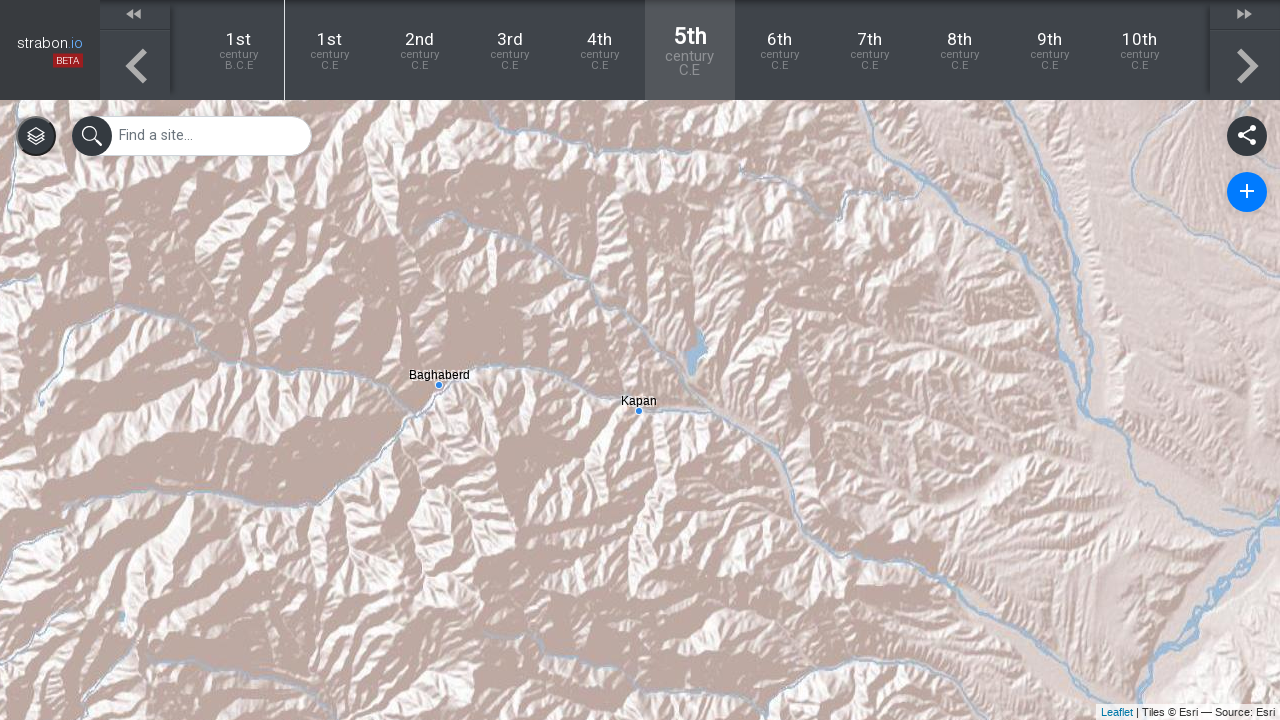

--- FILE ---
content_type: text/html; charset=utf-8
request_url: https://strabon.io/map/detail?lat=39.201111&lon=46.415&c=5&z=11
body_size: 749
content:
<!doctype html>
<html lang="en">
<head>
    <meta charset="utf-8">
    <title>strabon.io | Ancient world map</title>
    <base href="/map/">

    <meta name="viewport" content="width=device-width, initial-scale=1, shrink-to-fit=no">
    <!-- <meta property="og:image" content="open_graph_image_url"> -->
    <meta property="og:locale" content="en_US" />
    <meta property="og:type" content="website" />
    <meta property="og:url" content="http://strabon.io/map/detail?lat=39.201111&lon=46.415&c=5&z=11" />
    <meta property="og:image" content="/images/strabon-og-img.png" />
    <meta property="og:title" content="strabon.io | Ancient world map" />
    <meta property="og:description" content="The time travelling world map" />
    
    
    <link href="/stylesheets/leaflet.css" rel="stylesheet">
    <link href="/stylesheets/style.css" rel="stylesheet">

    <link rel="apple-touch-icon" sizes="57x57" href="/images/favicon/apple-icon-57x57.png">
    <link rel="apple-touch-icon" sizes="60x60" href="/images/favicon/apple-icon-60x60.png">
    <link rel="apple-touch-icon" sizes="72x72" href="/images/favicon/apple-icon-72x72.png">
    <link rel="apple-touch-icon" sizes="76x76" href="/images/favicon/apple-icon-76x76.png">
    <link rel="apple-touch-icon" sizes="114x114" href="/images/favicon/apple-icon-114x114.png">
    <link rel="apple-touch-icon" sizes="120x120" href="/images/favicon/apple-icon-120x120.png">
    <link rel="apple-touch-icon" sizes="144x144" href="/images/favicon/apple-icon-144x144.png">
    <link rel="apple-touch-icon" sizes="152x152" href="/images/favicon/apple-icon-152x152.png">
    <link rel="apple-touch-icon" sizes="180x180" href="/images/favicon/apple-icon-180x180.png">
    <link rel="icon" type="image/png" sizes="192x192"  href="/images/favicon/android-icon-192x192.png">
    <link rel="icon" type="image/png" sizes="32x32" href="/images/favicon/favicon-32x32.png">
    <link rel="icon" type="image/png" sizes="96x96" href="/images/favicon/favicon-96x96.png">
    <link rel="icon" type="image/png" sizes="16x16" href="/images/favicon/favicon-16x16.png">
    <link rel="manifest" href="/images/favicon/manifest.json">
    <meta name="msapplication-TileColor" content="#ffffff">
    <meta name="msapplication-TileImage" content="/images/favicon/ms-icon-144x144.png">
    
    <!-- Global site tag (gtag.js) - Google Analytics -->
    <script async src="https://www.googletagmanager.com/gtag/js?id=G-R35J6MKB74"></script>
        <script>window.dataLayer = window.dataLayer || [];
        function gtag(){dataLayer.push(arguments);}gtag('js', new Date());gtag('config', 'G-R35J6MKB74');</script>
</head>
<body>
    <app-root></app-root>
<script src="runtime-es2015.0dae8cbc97194c7caed4.js" type="module"></script><script src="runtime-es5.0dae8cbc97194c7caed4.js" nomodule defer></script><script src="polyfills-es5.145c66da03a00e255db9.js" nomodule defer></script><script src="polyfills-es2015.0338bdc29a010a1e05ef.js" type="module"></script><script src="main-es2015.1f0eabc5e97421c4e7c6.js" type="module"></script><script src="main-es5.1f0eabc5e97421c4e7c6.js" nomodule defer></script></body>
</html>


--- FILE ---
content_type: application/javascript; charset=UTF-8
request_url: https://strabon.io/map/main-es2015.1f0eabc5e97421c4e7c6.js
body_size: 192064
content:
(window.webpackJsonp=window.webpackJsonp||[]).push([[1],{0:function(t,e,n){t.exports=n("35dT")},"35dT":function(t,e,n){"use strict";function i(t){return"function"==typeof t}n.r(e);let r=!1;const o={Promise:void 0,set useDeprecatedSynchronousErrorHandling(t){if(t){const t=new Error;console.warn("DEPRECATED! RxJS was set to use deprecated synchronous error handling behavior by code at: \n"+t.stack)}else r&&console.log("RxJS: Back to a better error behavior. Thank you. <3");r=t},get useDeprecatedSynchronousErrorHandling(){return r}};function s(t){setTimeout(()=>{throw t},0)}const a={closed:!0,next(t){},error(t){if(o.useDeprecatedSynchronousErrorHandling)throw t;s(t)},complete(){}},l=(()=>Array.isArray||(t=>t&&"number"==typeof t.length))();function c(t){return null!==t&&"object"==typeof t}const u=(()=>{function t(t){return Error.call(this),this.message=t?`${t.length} errors occurred during unsubscription:\n${t.map((t,e)=>`${e+1}) ${t.toString()}`).join("\n  ")}`:"",this.name="UnsubscriptionError",this.errors=t,this}return t.prototype=Object.create(Error.prototype),t})();let h=(()=>{class t{constructor(t){this.closed=!1,this._parentOrParents=null,this._subscriptions=null,t&&(this._ctorUnsubscribe=!0,this._unsubscribe=t)}unsubscribe(){let e;if(this.closed)return;let{_parentOrParents:n,_ctorUnsubscribe:r,_unsubscribe:o,_subscriptions:s}=this;if(this.closed=!0,this._parentOrParents=null,this._subscriptions=null,n instanceof t)n.remove(this);else if(null!==n)for(let t=0;t<n.length;++t)n[t].remove(this);if(i(o)){r&&(this._unsubscribe=void 0);try{o.call(this)}catch(a){e=a instanceof u?d(a.errors):[a]}}if(l(s)){let t=-1,n=s.length;for(;++t<n;){const n=s[t];if(c(n))try{n.unsubscribe()}catch(a){e=e||[],a instanceof u?e=e.concat(d(a.errors)):e.push(a)}}}if(e)throw new u(e)}add(e){let n=e;if(!e)return t.EMPTY;switch(typeof e){case"function":n=new t(e);case"object":if(n===this||n.closed||"function"!=typeof n.unsubscribe)return n;if(this.closed)return n.unsubscribe(),n;if(!(n instanceof t)){const e=n;n=new t,n._subscriptions=[e]}break;default:throw new Error("unrecognized teardown "+e+" added to Subscription.")}let{_parentOrParents:i}=n;if(null===i)n._parentOrParents=this;else if(i instanceof t){if(i===this)return n;n._parentOrParents=[i,this]}else{if(-1!==i.indexOf(this))return n;i.push(this)}const r=this._subscriptions;return null===r?this._subscriptions=[n]:r.push(n),n}remove(t){const e=this._subscriptions;if(e){const n=e.indexOf(t);-1!==n&&e.splice(n,1)}}}return t.EMPTY=function(t){return t.closed=!0,t}(new t),t})();function d(t){return t.reduce((t,e)=>t.concat(e instanceof u?e.errors:e),[])}const p=(()=>"function"==typeof Symbol?Symbol("rxSubscriber"):"@@rxSubscriber_"+Math.random())();class m extends h{constructor(t,e,n){switch(super(),this.syncErrorValue=null,this.syncErrorThrown=!1,this.syncErrorThrowable=!1,this.isStopped=!1,arguments.length){case 0:this.destination=a;break;case 1:if(!t){this.destination=a;break}if("object"==typeof t){t instanceof m?(this.syncErrorThrowable=t.syncErrorThrowable,this.destination=t,t.add(this)):(this.syncErrorThrowable=!0,this.destination=new g(this,t));break}default:this.syncErrorThrowable=!0,this.destination=new g(this,t,e,n)}}[p](){return this}static create(t,e,n){const i=new m(t,e,n);return i.syncErrorThrowable=!1,i}next(t){this.isStopped||this._next(t)}error(t){this.isStopped||(this.isStopped=!0,this._error(t))}complete(){this.isStopped||(this.isStopped=!0,this._complete())}unsubscribe(){this.closed||(this.isStopped=!0,super.unsubscribe())}_next(t){this.destination.next(t)}_error(t){this.destination.error(t),this.unsubscribe()}_complete(){this.destination.complete(),this.unsubscribe()}_unsubscribeAndRecycle(){const{_parentOrParents:t}=this;return this._parentOrParents=null,this.unsubscribe(),this.closed=!1,this.isStopped=!1,this._parentOrParents=t,this}}class g extends m{constructor(t,e,n,r){let o;super(),this._parentSubscriber=t;let s=this;i(e)?o=e:e&&(o=e.next,n=e.error,r=e.complete,e!==a&&(s=Object.create(e),i(s.unsubscribe)&&this.add(s.unsubscribe.bind(s)),s.unsubscribe=this.unsubscribe.bind(this))),this._context=s,this._next=o,this._error=n,this._complete=r}next(t){if(!this.isStopped&&this._next){const{_parentSubscriber:e}=this;o.useDeprecatedSynchronousErrorHandling&&e.syncErrorThrowable?this.__tryOrSetError(e,this._next,t)&&this.unsubscribe():this.__tryOrUnsub(this._next,t)}}error(t){if(!this.isStopped){const{_parentSubscriber:e}=this,{useDeprecatedSynchronousErrorHandling:n}=o;if(this._error)n&&e.syncErrorThrowable?(this.__tryOrSetError(e,this._error,t),this.unsubscribe()):(this.__tryOrUnsub(this._error,t),this.unsubscribe());else if(e.syncErrorThrowable)n?(e.syncErrorValue=t,e.syncErrorThrown=!0):s(t),this.unsubscribe();else{if(this.unsubscribe(),n)throw t;s(t)}}}complete(){if(!this.isStopped){const{_parentSubscriber:t}=this;if(this._complete){const e=()=>this._complete.call(this._context);o.useDeprecatedSynchronousErrorHandling&&t.syncErrorThrowable?(this.__tryOrSetError(t,e),this.unsubscribe()):(this.__tryOrUnsub(e),this.unsubscribe())}else this.unsubscribe()}}__tryOrUnsub(t,e){try{t.call(this._context,e)}catch(n){if(this.unsubscribe(),o.useDeprecatedSynchronousErrorHandling)throw n;s(n)}}__tryOrSetError(t,e,n){if(!o.useDeprecatedSynchronousErrorHandling)throw new Error("bad call");try{e.call(this._context,n)}catch(i){return o.useDeprecatedSynchronousErrorHandling?(t.syncErrorValue=i,t.syncErrorThrown=!0,!0):(s(i),!0)}return!1}_unsubscribe(){const{_parentSubscriber:t}=this;this._context=null,this._parentSubscriber=null,t.unsubscribe()}}const f=(()=>"function"==typeof Symbol&&Symbol.observable||"@@observable")();function _(t){return t}function y(...t){return v(t)}function v(t){return 0===t.length?_:1===t.length?t[0]:function(e){return t.reduce((t,e)=>e(t),e)}}let C=(()=>{class t{constructor(t){this._isScalar=!1,t&&(this._subscribe=t)}lift(e){const n=new t;return n.source=this,n.operator=e,n}subscribe(t,e,n){const{operator:i}=this,r=function(t,e,n){if(t){if(t instanceof m)return t;if(t[p])return t[p]()}return t||e||n?new m(t,e,n):new m(a)}(t,e,n);if(r.add(i?i.call(r,this.source):this.source||o.useDeprecatedSynchronousErrorHandling&&!r.syncErrorThrowable?this._subscribe(r):this._trySubscribe(r)),o.useDeprecatedSynchronousErrorHandling&&r.syncErrorThrowable&&(r.syncErrorThrowable=!1,r.syncErrorThrown))throw r.syncErrorValue;return r}_trySubscribe(t){try{return this._subscribe(t)}catch(e){o.useDeprecatedSynchronousErrorHandling&&(t.syncErrorThrown=!0,t.syncErrorValue=e),function(t){for(;t;){const{closed:e,destination:n,isStopped:i}=t;if(e||i)return!1;t=n&&n instanceof m?n:null}return!0}(t)?t.error(e):console.warn(e)}}forEach(t,e){return new(e=b(e))((e,n)=>{let i;i=this.subscribe(e=>{try{t(e)}catch(r){n(r),i&&i.unsubscribe()}},n,e)})}_subscribe(t){const{source:e}=this;return e&&e.subscribe(t)}[f](){return this}pipe(...t){return 0===t.length?this:v(t)(this)}toPromise(t){return new(t=b(t))((t,e)=>{let n;this.subscribe(t=>n=t,t=>e(t),()=>t(n))})}}return t.create=e=>new t(e),t})();function b(t){if(t||(t=o.Promise||Promise),!t)throw new Error("no Promise impl found");return t}const w=(()=>{function t(){return Error.call(this),this.message="object unsubscribed",this.name="ObjectUnsubscribedError",this}return t.prototype=Object.create(Error.prototype),t})();class M extends h{constructor(t,e){super(),this.subject=t,this.subscriber=e,this.closed=!1}unsubscribe(){if(this.closed)return;this.closed=!0;const t=this.subject,e=t.observers;if(this.subject=null,!e||0===e.length||t.isStopped||t.closed)return;const n=e.indexOf(this.subscriber);-1!==n&&e.splice(n,1)}}class P extends m{constructor(t){super(t),this.destination=t}}let O=(()=>{class t extends C{constructor(){super(),this.observers=[],this.closed=!1,this.isStopped=!1,this.hasError=!1,this.thrownError=null}[p](){return new P(this)}lift(t){const e=new x(this,this);return e.operator=t,e}next(t){if(this.closed)throw new w;if(!this.isStopped){const{observers:e}=this,n=e.length,i=e.slice();for(let r=0;r<n;r++)i[r].next(t)}}error(t){if(this.closed)throw new w;this.hasError=!0,this.thrownError=t,this.isStopped=!0;const{observers:e}=this,n=e.length,i=e.slice();for(let r=0;r<n;r++)i[r].error(t);this.observers.length=0}complete(){if(this.closed)throw new w;this.isStopped=!0;const{observers:t}=this,e=t.length,n=t.slice();for(let i=0;i<e;i++)n[i].complete();this.observers.length=0}unsubscribe(){this.isStopped=!0,this.closed=!0,this.observers=null}_trySubscribe(t){if(this.closed)throw new w;return super._trySubscribe(t)}_subscribe(t){if(this.closed)throw new w;return this.hasError?(t.error(this.thrownError),h.EMPTY):this.isStopped?(t.complete(),h.EMPTY):(this.observers.push(t),new M(this,t))}asObservable(){const t=new C;return t.source=this,t}}return t.create=(t,e)=>new x(t,e),t})();class x extends O{constructor(t,e){super(),this.destination=t,this.source=e}next(t){const{destination:e}=this;e&&e.next&&e.next(t)}error(t){const{destination:e}=this;e&&e.error&&this.destination.error(t)}complete(){const{destination:t}=this;t&&t.complete&&this.destination.complete()}_subscribe(t){const{source:e}=this;return e?this.source.subscribe(t):h.EMPTY}}function S(t){return t&&"function"==typeof t.schedule}function E(t,e){return function(n){if("function"!=typeof t)throw new TypeError("argument is not a function. Are you looking for `mapTo()`?");return n.lift(new T(t,e))}}class T{constructor(t,e){this.project=t,this.thisArg=e}call(t,e){return e.subscribe(new k(t,this.project,this.thisArg))}}class k extends m{constructor(t,e,n){super(t),this.project=e,this.count=0,this.thisArg=n||this}_next(t){let e;try{e=this.project.call(this.thisArg,t,this.count++)}catch(n){return void this.destination.error(n)}this.destination.next(e)}}const L=t=>e=>{for(let n=0,i=t.length;n<i&&!e.closed;n++)e.next(t[n]);e.complete()};function A(){return"function"==typeof Symbol&&Symbol.iterator?Symbol.iterator:"@@iterator"}const I=A(),R=t=>t&&"number"==typeof t.length&&"function"!=typeof t;function N(t){return!!t&&"function"!=typeof t.subscribe&&"function"==typeof t.then}const D=t=>{if(t&&"function"==typeof t[f])return i=t,t=>{const e=i[f]();if("function"!=typeof e.subscribe)throw new TypeError("Provided object does not correctly implement Symbol.observable");return e.subscribe(t)};if(R(t))return L(t);if(N(t))return n=t,t=>(n.then(e=>{t.closed||(t.next(e),t.complete())},e=>t.error(e)).then(null,s),t);if(t&&"function"==typeof t[I])return e=t,t=>{const n=e[I]();for(;;){let e;try{e=n.next()}catch(i){return t.error(i),t}if(e.done){t.complete();break}if(t.next(e.value),t.closed)break}return"function"==typeof n.return&&t.add(()=>{n.return&&n.return()}),t};{const e=c(t)?"an invalid object":`'${t}'`;throw new TypeError(`You provided ${e} where a stream was expected. You can provide an Observable, Promise, Array, or Iterable.`)}var e,n,i};function z(t,e){return new C(n=>{const i=new h;let r=0;return i.add(e.schedule((function(){r!==t.length?(n.next(t[r++]),n.closed||i.add(this.schedule())):n.complete()}))),i})}function F(t,e){return e?function(t,e){if(null!=t){if(function(t){return t&&"function"==typeof t[f]}(t))return function(t,e){return new C(n=>{const i=new h;return i.add(e.schedule(()=>{const r=t[f]();i.add(r.subscribe({next(t){i.add(e.schedule(()=>n.next(t)))},error(t){i.add(e.schedule(()=>n.error(t)))},complete(){i.add(e.schedule(()=>n.complete()))}}))})),i})}(t,e);if(N(t))return function(t,e){return new C(n=>{const i=new h;return i.add(e.schedule(()=>t.then(t=>{i.add(e.schedule(()=>{n.next(t),i.add(e.schedule(()=>n.complete()))}))},t=>{i.add(e.schedule(()=>n.error(t)))}))),i})}(t,e);if(R(t))return z(t,e);if(function(t){return t&&"function"==typeof t[I]}(t)||"string"==typeof t)return function(t,e){if(!t)throw new Error("Iterable cannot be null");return new C(n=>{const i=new h;let r;return i.add(()=>{r&&"function"==typeof r.return&&r.return()}),i.add(e.schedule(()=>{r=t[I](),i.add(e.schedule((function(){if(n.closed)return;let t,e;try{const n=r.next();t=n.value,e=n.done}catch(i){return void n.error(i)}e?n.complete():(n.next(t),this.schedule())})))})),i})}(t,e)}throw new TypeError((null!==t&&typeof t||t)+" is not observable")}(t,e):t instanceof C?t:new C(D(t))}class j extends m{constructor(t){super(),this.parent=t}_next(t){this.parent.notifyNext(t)}_error(t){this.parent.notifyError(t),this.unsubscribe()}_complete(){this.parent.notifyComplete(),this.unsubscribe()}}class V extends m{notifyNext(t){this.destination.next(t)}notifyError(t){this.destination.error(t)}notifyComplete(){this.destination.complete()}}function B(t,e){if(e.closed)return;if(t instanceof C)return t.subscribe(e);let n;try{n=D(t)(e)}catch(i){e.error(i)}return n}function U(t,e,n=Number.POSITIVE_INFINITY){return"function"==typeof e?i=>i.pipe(U((n,i)=>F(t(n,i)).pipe(E((t,r)=>e(n,t,i,r))),n)):("number"==typeof e&&(n=e),e=>e.lift(new Z(t,n)))}class Z{constructor(t,e=Number.POSITIVE_INFINITY){this.project=t,this.concurrent=e}call(t,e){return e.subscribe(new H(t,this.project,this.concurrent))}}class H extends V{constructor(t,e,n=Number.POSITIVE_INFINITY){super(t),this.project=e,this.concurrent=n,this.hasCompleted=!1,this.buffer=[],this.active=0,this.index=0}_next(t){this.active<this.concurrent?this._tryNext(t):this.buffer.push(t)}_tryNext(t){let e;const n=this.index++;try{e=this.project(t,n)}catch(i){return void this.destination.error(i)}this.active++,this._innerSub(e)}_innerSub(t){const e=new j(this),n=this.destination;n.add(e);const i=B(t,e);i!==e&&n.add(i)}_complete(){this.hasCompleted=!0,0===this.active&&0===this.buffer.length&&this.destination.complete(),this.unsubscribe()}notifyNext(t){this.destination.next(t)}notifyComplete(){const t=this.buffer;this.active--,t.length>0?this._next(t.shift()):0===this.active&&this.hasCompleted&&this.destination.complete()}}function $(t=Number.POSITIVE_INFINITY){return U(_,t)}function q(t,e){return e?z(t,e):new C(L(t))}function W(...t){let e=Number.POSITIVE_INFINITY,n=null,i=t[t.length-1];return S(i)?(n=t.pop(),t.length>1&&"number"==typeof t[t.length-1]&&(e=t.pop())):"number"==typeof i&&(e=t.pop()),null===n&&1===t.length&&t[0]instanceof C?t[0]:$(e)(q(t,n))}function G(){return function(t){return t.lift(new K(t))}}class K{constructor(t){this.connectable=t}call(t,e){const{connectable:n}=this;n._refCount++;const i=new Q(t,n),r=e.subscribe(i);return i.closed||(i.connection=n.connect()),r}}class Q extends m{constructor(t,e){super(t),this.connectable=e}_unsubscribe(){const{connectable:t}=this;if(!t)return void(this.connection=null);this.connectable=null;const e=t._refCount;if(e<=0)return void(this.connection=null);if(t._refCount=e-1,e>1)return void(this.connection=null);const{connection:n}=this,i=t._connection;this.connection=null,!i||n&&i!==n||i.unsubscribe()}}class Y extends C{constructor(t,e){super(),this.source=t,this.subjectFactory=e,this._refCount=0,this._isComplete=!1}_subscribe(t){return this.getSubject().subscribe(t)}getSubject(){const t=this._subject;return t&&!t.isStopped||(this._subject=this.subjectFactory()),this._subject}connect(){let t=this._connection;return t||(this._isComplete=!1,t=this._connection=new h,t.add(this.source.subscribe(new X(this.getSubject(),this))),t.closed&&(this._connection=null,t=h.EMPTY)),t}refCount(){return G()(this)}}const J=(()=>{const t=Y.prototype;return{operator:{value:null},_refCount:{value:0,writable:!0},_subject:{value:null,writable:!0},_connection:{value:null,writable:!0},_subscribe:{value:t._subscribe},_isComplete:{value:t._isComplete,writable:!0},getSubject:{value:t.getSubject},connect:{value:t.connect},refCount:{value:t.refCount}}})();class X extends P{constructor(t,e){super(t),this.connectable=e}_error(t){this._unsubscribe(),super._error(t)}_complete(){this.connectable._isComplete=!0,this._unsubscribe(),super._complete()}_unsubscribe(){const t=this.connectable;if(t){this.connectable=null;const e=t._connection;t._refCount=0,t._subject=null,t._connection=null,e&&e.unsubscribe()}}}function tt(){return new O}function et(){return t=>{return G()((e=tt,function(t){let n;n="function"==typeof e?e:function(){return e};const i=Object.create(t,J);return i.source=t,i.subjectFactory=n,i})(t));var e}}function nt(t){return{toString:t}.toString()}function it(t,e,n){return nt(()=>{const i=function(t){return function(...e){if(t){const n=t(...e);for(const t in n)this[t]=n[t]}}}(e);function r(...t){if(this instanceof r)return i.apply(this,t),this;const e=new r(...t);return n.annotation=e,n;function n(t,n,i){const r=t.hasOwnProperty("__parameters__")?t.__parameters__:Object.defineProperty(t,"__parameters__",{value:[]}).__parameters__;for(;r.length<=i;)r.push(null);return(r[i]=r[i]||[]).push(e),t}}return n&&(r.prototype=Object.create(n.prototype)),r.prototype.ngMetadataName=t,r.annotationCls=r,r})}const rt=it("Inject",t=>({token:t})),ot=it("Optional"),st=it("Self"),at=it("SkipSelf");var lt=function(t){return t[t.Default=0]="Default",t[t.Host=1]="Host",t[t.Self=2]="Self",t[t.SkipSelf=4]="SkipSelf",t[t.Optional=8]="Optional",t}({});function ct(t){for(let e in t)if(t[e]===ct)return e;throw Error("Could not find renamed property on target object.")}function ut(t,e){for(const n in e)e.hasOwnProperty(n)&&!t.hasOwnProperty(n)&&(t[n]=e[n])}function ht(t){return{token:t.token,providedIn:t.providedIn||null,factory:t.factory,value:void 0}}function dt(t){return{factory:t.factory,providers:t.providers||[],imports:t.imports||[]}}function pt(t){return mt(t,t[ft])||mt(t,t[vt])}function mt(t,e){return e&&e.token===t?e:null}function gt(t){return t&&(t.hasOwnProperty(_t)||t.hasOwnProperty(Ct))?t[_t]:null}const ft=ct({"\u0275prov":ct}),_t=ct({"\u0275inj":ct}),yt=ct({"\u0275provFallback":ct}),vt=ct({ngInjectableDef:ct}),Ct=ct({ngInjectorDef:ct});function bt(t){if("string"==typeof t)return t;if(Array.isArray(t))return"["+t.map(bt).join(", ")+"]";if(null==t)return""+t;if(t.overriddenName)return""+t.overriddenName;if(t.name)return""+t.name;const e=t.toString();if(null==e)return""+e;const n=e.indexOf("\n");return-1===n?e:e.substring(0,n)}function wt(t,e){return null==t||""===t?null===e?"":e:null==e||""===e?t:t+" "+e}const Mt=ct({__forward_ref__:ct});function Pt(t){return t.__forward_ref__=Pt,t.toString=function(){return bt(this())},t}function Ot(t){return xt(t)?t():t}function xt(t){return"function"==typeof t&&t.hasOwnProperty(Mt)&&t.__forward_ref__===Pt}const St="undefined"!=typeof globalThis&&globalThis,Et="undefined"!=typeof window&&window,Tt="undefined"!=typeof self&&"undefined"!=typeof WorkerGlobalScope&&self instanceof WorkerGlobalScope&&self,kt="undefined"!=typeof global&&global,Lt=St||kt||Et||Tt,At=ct({"\u0275cmp":ct}),It=ct({"\u0275dir":ct}),Rt=ct({"\u0275pipe":ct}),Nt=ct({"\u0275mod":ct}),Dt=ct({"\u0275loc":ct}),zt=ct({"\u0275fac":ct}),Ft=ct({__NG_ELEMENT_ID__:ct});class jt{constructor(t,e){this._desc=t,this.ngMetadataName="InjectionToken",this.\u0275prov=void 0,"number"==typeof e?this.__NG_ELEMENT_ID__=e:void 0!==e&&(this.\u0275prov=ht({token:this,providedIn:e.providedIn||"root",factory:e.factory}))}toString(){return"InjectionToken "+this._desc}}const Vt=new jt("INJECTOR",-1),Bt={},Ut=/\n/gm,Zt=ct({provide:String,useValue:ct});let Ht,$t=void 0;function qt(t){const e=$t;return $t=t,e}function Wt(t){const e=Ht;return Ht=t,e}function Gt(t,e=lt.Default){if(void 0===$t)throw new Error("inject() must be called from an injection context");return null===$t?Qt(t,void 0,e):$t.get(t,e&lt.Optional?null:void 0,e)}function Kt(t,e=lt.Default){return(Ht||Gt)(Ot(t),e)}function Qt(t,e,n){const i=pt(t);if(i&&"root"==i.providedIn)return void 0===i.value?i.value=i.factory():i.value;if(n&lt.Optional)return null;if(void 0!==e)return e;throw new Error(`Injector: NOT_FOUND [${bt(t)}]`)}function Yt(t){const e=[];for(let n=0;n<t.length;n++){const i=Ot(t[n]);if(Array.isArray(i)){if(0===i.length)throw new Error("Arguments array must have arguments.");let t=void 0,n=lt.Default;for(let e=0;e<i.length;e++){const r=i[e];r instanceof ot||"Optional"===r.ngMetadataName||r===ot?n|=lt.Optional:r instanceof at||"SkipSelf"===r.ngMetadataName||r===at?n|=lt.SkipSelf:r instanceof st||"Self"===r.ngMetadataName||r===st?n|=lt.Self:t=r instanceof rt||r===rt?r.token:r}e.push(Kt(t,n))}else e.push(Kt(i))}return e}class Jt{get(t,e=Bt){if(e===Bt){const e=new Error(`NullInjectorError: No provider for ${bt(t)}!`);throw e.name="NullInjectorError",e}return e}}class Xt{}class te{}function ee(t,e){t.forEach(t=>Array.isArray(t)?ee(t,e):e(t))}function ne(t,e,n){e>=t.length?t.push(n):t.splice(e,0,n)}function ie(t,e){return e>=t.length-1?t.pop():t.splice(e,1)[0]}function re(t,e){const n=[];for(let i=0;i<t;i++)n.push(e);return n}function oe(t,e,n){let i=ae(t,e);return i>=0?t[1|i]=n:(i=~i,function(t,e,n,i){let r=t.length;if(r==e)t.push(n,i);else if(1===r)t.push(i,t[0]),t[0]=n;else{for(r--,t.push(t[r-1],t[r]);r>e;)t[r]=t[r-2],r--;t[e]=n,t[e+1]=i}}(t,i,e,n)),i}function se(t,e){const n=ae(t,e);if(n>=0)return t[1|n]}function ae(t,e){return function(t,e,n){let i=0,r=t.length>>1;for(;r!==i;){const n=i+(r-i>>1),o=t[n<<1];if(e===o)return n<<1;o>e?r=n:i=n+1}return~(r<<1)}(t,e)}const le=function(){var t={OnPush:0,Default:1};return t[t.OnPush]="OnPush",t[t.Default]="Default",t}(),ce=function(){var t={Emulated:0,Native:1,None:2,ShadowDom:3};return t[t.Emulated]="Emulated",t[t.Native]="Native",t[t.None]="None",t[t.ShadowDom]="ShadowDom",t}(),ue={},he=[];let de=0;function pe(t){return nt(()=>{const e=t.type,n=e.prototype,i={},r={type:e,providersResolver:null,decls:t.decls,vars:t.vars,factory:null,template:t.template||null,consts:t.consts||null,ngContentSelectors:t.ngContentSelectors,hostBindings:t.hostBindings||null,hostVars:t.hostVars||0,hostAttrs:t.hostAttrs||null,contentQueries:t.contentQueries||null,declaredInputs:i,inputs:null,outputs:null,exportAs:t.exportAs||null,onChanges:null,onInit:n.ngOnInit||null,doCheck:n.ngDoCheck||null,afterContentInit:n.ngAfterContentInit||null,afterContentChecked:n.ngAfterContentChecked||null,afterViewInit:n.ngAfterViewInit||null,afterViewChecked:n.ngAfterViewChecked||null,onDestroy:n.ngOnDestroy||null,onPush:t.changeDetection===le.OnPush,directiveDefs:null,pipeDefs:null,selectors:t.selectors||he,viewQuery:t.viewQuery||null,features:t.features||null,data:t.data||{},encapsulation:t.encapsulation||ce.Emulated,id:"c",styles:t.styles||he,_:null,setInput:null,schemas:t.schemas||null,tView:null},o=t.directives,s=t.features,a=t.pipes;return r.id+=de++,r.inputs=ye(t.inputs,i),r.outputs=ye(t.outputs),s&&s.forEach(t=>t(r)),r.directiveDefs=o?()=>("function"==typeof o?o():o).map(me):null,r.pipeDefs=a?()=>("function"==typeof a?a():a).map(ge):null,r})}function me(t){return be(t)||function(t){return t[It]||null}(t)}function ge(t){return function(t){return t[Rt]||null}(t)}const fe={};function _e(t){const e={type:t.type,bootstrap:t.bootstrap||he,declarations:t.declarations||he,imports:t.imports||he,exports:t.exports||he,transitiveCompileScopes:null,schemas:t.schemas||null,id:t.id||null};return null!=t.id&&nt(()=>{fe[t.id]=t.type}),e}function ye(t,e){if(null==t)return ue;const n={};for(const i in t)if(t.hasOwnProperty(i)){let r=t[i],o=r;Array.isArray(r)&&(o=r[1],r=r[0]),n[r]=i,e&&(e[r]=o)}return n}const ve=pe;function Ce(t){return{type:t.type,name:t.name,factory:null,pure:!1!==t.pure,onDestroy:t.type.prototype.ngOnDestroy||null}}function be(t){return t[At]||null}function we(t,e){return t.hasOwnProperty(zt)?t[zt]:null}function Me(t,e){const n=t[Nt]||null;if(!n&&!0===e)throw new Error(`Type ${bt(t)} does not have '\u0275mod' property.`);return n}function Pe(t){return Array.isArray(t)&&"object"==typeof t[1]}function Oe(t){return Array.isArray(t)&&!0===t[1]}function xe(t){return 0!=(8&t.flags)}function Se(t){return 2==(2&t.flags)}function Ee(t){return 1==(1&t.flags)}function Te(t){return null!==t.template}function ke(t){return 0!=(512&t[2])}let Le=void 0;function Ae(){return void 0!==Le?Le:"undefined"!=typeof document?document:void 0}function Ie(t){return!!t.listen}const Re={createRenderer:(t,e)=>Ae()};function Ne(t){for(;Array.isArray(t);)t=t[0];return t}function De(t,e){return Ne(e[t+20])}function ze(t,e){return Ne(e[t.index])}function Fe(t,e){return t.data[e+20]}function je(t,e){return t[e+20]}function Ve(t,e){const n=e[t];return Pe(n)?n:n[0]}function Be(t){const e=function(t){return t.__ngContext__||null}(t);return e?Array.isArray(e)?e:e.lView:null}function Ue(t){return 4==(4&t[2])}function Ze(t){return 128==(128&t[2])}function He(t,e){return null===t||null==e?null:t[e]}function $e(t){t[18]=0}function qe(t,e){t[5]+=e;let n=t,i=t[3];for(;null!==i&&(1===e&&1===n[5]||-1===e&&0===n[5]);)i[5]+=e,n=i,i=i[3]}const We={lFrame:fn(null),bindingsEnabled:!0,checkNoChangesMode:!1};function Ge(){return We.bindingsEnabled}function Ke(){return We.lFrame.lView}function Qe(){return We.lFrame.tView}function Ye(t){We.lFrame.contextLView=t}function Je(){return We.lFrame.previousOrParentTNode}function Xe(t,e){We.lFrame.previousOrParentTNode=t,We.lFrame.isParent=e}function tn(){return We.lFrame.isParent}function en(){We.lFrame.isParent=!1}function nn(){return We.checkNoChangesMode}function rn(t){We.checkNoChangesMode=t}function on(){const t=We.lFrame;let e=t.bindingRootIndex;return-1===e&&(e=t.bindingRootIndex=t.tView.bindingStartIndex),e}function sn(){return We.lFrame.bindingIndex}function an(){return We.lFrame.bindingIndex++}function ln(t){const e=We.lFrame,n=e.bindingIndex;return e.bindingIndex=e.bindingIndex+t,n}function cn(t,e){const n=We.lFrame;n.bindingIndex=n.bindingRootIndex=t,un(e)}function un(t){We.lFrame.currentDirectiveIndex=t}function hn(){return We.lFrame.currentQueryIndex}function dn(t){We.lFrame.currentQueryIndex=t}function pn(t,e){const n=gn();We.lFrame=n,n.previousOrParentTNode=e,n.lView=t}function mn(t,e){const n=gn(),i=t[1];We.lFrame=n,n.previousOrParentTNode=e,n.lView=t,n.tView=i,n.contextLView=t,n.bindingIndex=i.bindingStartIndex}function gn(){const t=We.lFrame,e=null===t?null:t.child;return null===e?fn(t):e}function fn(t){const e={previousOrParentTNode:null,isParent:!0,lView:null,tView:null,selectedIndex:0,contextLView:null,elementDepthCount:0,currentNamespace:null,currentSanitizer:null,currentDirectiveIndex:-1,bindingRootIndex:-1,bindingIndex:-1,currentQueryIndex:0,parent:t,child:null};return null!==t&&(t.child=e),e}function _n(){const t=We.lFrame;return We.lFrame=t.parent,t.previousOrParentTNode=null,t.lView=null,t}const yn=_n;function vn(){const t=_n();t.isParent=!0,t.tView=null,t.selectedIndex=0,t.contextLView=null,t.elementDepthCount=0,t.currentDirectiveIndex=-1,t.currentNamespace=null,t.currentSanitizer=null,t.bindingRootIndex=-1,t.bindingIndex=-1,t.currentQueryIndex=0}function Cn(){return We.lFrame.selectedIndex}function bn(t){We.lFrame.selectedIndex=t}function wn(){const t=We.lFrame;return Fe(t.tView,t.selectedIndex)}function Mn(){We.lFrame.currentNamespace="http://www.w3.org/2000/svg"}function Pn(){We.lFrame.currentNamespace=null}function On(t,e){for(let n=e.directiveStart,i=e.directiveEnd;n<i;n++){const e=t.data[n];e.afterContentInit&&(t.contentHooks||(t.contentHooks=[])).push(-n,e.afterContentInit),e.afterContentChecked&&((t.contentHooks||(t.contentHooks=[])).push(n,e.afterContentChecked),(t.contentCheckHooks||(t.contentCheckHooks=[])).push(n,e.afterContentChecked)),e.afterViewInit&&(t.viewHooks||(t.viewHooks=[])).push(-n,e.afterViewInit),e.afterViewChecked&&((t.viewHooks||(t.viewHooks=[])).push(n,e.afterViewChecked),(t.viewCheckHooks||(t.viewCheckHooks=[])).push(n,e.afterViewChecked)),null!=e.onDestroy&&(t.destroyHooks||(t.destroyHooks=[])).push(n,e.onDestroy)}}function xn(t,e,n){Tn(t,e,3,n)}function Sn(t,e,n,i){(3&t[2])===n&&Tn(t,e,n,i)}function En(t,e){let n=t[2];(3&n)===e&&(n&=2047,n+=1,t[2]=n)}function Tn(t,e,n,i){const r=null!=i?i:-1;let o=0;for(let s=void 0!==i?65535&t[18]:0;s<e.length;s++)if("number"==typeof e[s+1]){if(o=e[s],null!=i&&o>=i)break}else e[s]<0&&(t[18]+=65536),(o<r||-1==r)&&(kn(t,n,e,s),t[18]=(4294901760&t[18])+s+2),s++}function kn(t,e,n,i){const r=n[i]<0,o=n[i+1],s=t[r?-n[i]:n[i]];r?t[2]>>11<t[18]>>16&&(3&t[2])===e&&(t[2]+=2048,o.call(s)):o.call(s)}class Ln{constructor(t,e,n){this.factory=t,this.resolving=!1,this.canSeeViewProviders=e,this.injectImpl=n}}function An(t,e,n){const i=Ie(t);let r=0;for(;r<n.length;){const o=n[r];if("number"==typeof o){if(0!==o)break;r++;const s=n[r++],a=n[r++],l=n[r++];i?t.setAttribute(e,a,l,s):e.setAttributeNS(s,a,l)}else{const s=o,a=n[++r];Rn(s)?i&&t.setProperty(e,s,a):i?t.setAttribute(e,s,a):e.setAttribute(s,a),r++}}return r}function In(t){return 3===t||4===t||6===t}function Rn(t){return 64===t.charCodeAt(0)}function Nn(t,e){if(null===e||0===e.length);else if(null===t||0===t.length)t=e.slice();else{let n=-1;for(let i=0;i<e.length;i++){const r=e[i];"number"==typeof r?n=r:0===n||Dn(t,n,r,null,-1===n||2===n?e[++i]:null)}}return t}function Dn(t,e,n,i,r){let o=0,s=t.length;if(-1===e)s=-1;else for(;o<t.length;){const n=t[o++];if("number"==typeof n){if(n===e){s=-1;break}if(n>e){s=o-1;break}}}for(;o<t.length;){const e=t[o];if("number"==typeof e)break;if(e===n){if(null===i)return void(null!==r&&(t[o+1]=r));if(i===t[o+1])return void(t[o+2]=r)}o++,null!==i&&o++,null!==r&&o++}-1!==s&&(t.splice(s,0,e),o=s+1),t.splice(o++,0,n),null!==i&&t.splice(o++,0,i),null!==r&&t.splice(o++,0,r)}function zn(t){return-1!==t}function Fn(t){return 32767&t}function jn(t){return t>>16}function Vn(t,e){let n=jn(t),i=e;for(;n>0;)i=i[15],n--;return i}function Bn(t){return"string"==typeof t?t:null==t?"":""+t}function Un(t){return"function"==typeof t?t.name||t.toString():"object"==typeof t&&null!=t&&"function"==typeof t.type?t.type.name||t.type.toString():Bn(t)}const Zn=(()=>("undefined"!=typeof requestAnimationFrame&&requestAnimationFrame||setTimeout).bind(Lt))();function Hn(t){return{name:"window",target:t.ownerDocument.defaultView}}function $n(t){return t instanceof Function?t():t}let qn=!0;function Wn(t){const e=qn;return qn=t,e}let Gn=0;function Kn(t,e){const n=Yn(t,e);if(-1!==n)return n;const i=e[1];i.firstCreatePass&&(t.injectorIndex=e.length,Qn(i.data,t),Qn(e,null),Qn(i.blueprint,null));const r=Jn(t,e),o=t.injectorIndex;if(zn(r)){const t=Fn(r),n=Vn(r,e),i=n[1].data;for(let r=0;r<8;r++)e[o+r]=n[t+r]|i[t+r]}return e[o+8]=r,o}function Qn(t,e){t.push(0,0,0,0,0,0,0,0,e)}function Yn(t,e){return-1===t.injectorIndex||t.parent&&t.parent.injectorIndex===t.injectorIndex||null==e[t.injectorIndex+8]?-1:t.injectorIndex}function Jn(t,e){if(t.parent&&-1!==t.parent.injectorIndex)return t.parent.injectorIndex;let n=e[6],i=1;for(;n&&-1===n.injectorIndex;)n=(e=e[15])?e[6]:null,i++;return n?n.injectorIndex|i<<16:-1}function Xn(t,e,n){!function(t,e,n){let i="string"!=typeof n?n[Ft]:n.charCodeAt(0)||0;null==i&&(i=n[Ft]=Gn++);const r=255&i,o=1<<r,s=64&r,a=32&r,l=e.data;128&r?s?a?l[t+7]|=o:l[t+6]|=o:a?l[t+5]|=o:l[t+4]|=o:s?a?l[t+3]|=o:l[t+2]|=o:a?l[t+1]|=o:l[t]|=o}(t,e,n)}function ti(t,e,n,i=lt.Default,r){if(null!==t){const r=function(t){if("string"==typeof t)return t.charCodeAt(0)||0;const e=t[Ft];return"number"==typeof e&&e>0?255&e:e}(n);if("function"==typeof r){pn(e,t);try{const t=r();if(null!=t||i&lt.Optional)return t;throw new Error(`No provider for ${Un(n)}!`)}finally{yn()}}else if("number"==typeof r){if(-1===r)return new ai(t,e);let o=null,s=Yn(t,e),a=-1,l=i&lt.Host?e[16][6]:null;for((-1===s||i&lt.SkipSelf)&&(a=-1===s?Jn(t,e):e[s+8],si(i,!1)?(o=e[1],s=Fn(a),e=Vn(a,e)):s=-1);-1!==s;){a=e[s+8];const t=e[1];if(oi(r,s,t.data)){const t=ni(s,e,n,o,i,l);if(t!==ei)return t}si(i,e[1].data[s+8]===l)&&oi(r,s,e)?(o=t,s=Fn(a),e=Vn(a,e)):s=-1}}}if(i&lt.Optional&&void 0===r&&(r=null),0==(i&(lt.Self|lt.Host))){const t=e[9],o=Wt(void 0);try{return t?t.get(n,r,i&lt.Optional):Qt(n,r,i&lt.Optional)}finally{Wt(o)}}if(i&lt.Optional)return r;throw new Error(`NodeInjector: NOT_FOUND [${Un(n)}]`)}const ei={};function ni(t,e,n,i,r,o){const s=e[1],a=s.data[t+8],l=ii(a,s,n,null==i?Se(a)&&qn:i!=s&&3===a.type,r&lt.Host&&o===a);return null!==l?ri(e,s,l,a):ei}function ii(t,e,n,i,r){const o=t.providerIndexes,s=e.data,a=65535&o,l=t.directiveStart,c=o>>16,u=r?a+c:t.directiveEnd;for(let h=i?a:a+c;h<u;h++){const t=s[h];if(h<l&&n===t||h>=l&&t.type===n)return h}if(r){const t=s[l];if(t&&Te(t)&&t.type===n)return l}return null}function ri(t,e,n,i){let r=t[n];const o=e.data;if(r instanceof Ln){const s=r;if(s.resolving)throw new Error("Circular dep for "+Un(o[n]));const a=Wn(s.canSeeViewProviders);let l;s.resolving=!0,s.injectImpl&&(l=Wt(s.injectImpl)),pn(t,i);try{r=t[n]=s.factory(void 0,o,t,i),e.firstCreatePass&&n>=i.directiveStart&&function(t,e,n){const{onChanges:i,onInit:r,doCheck:o}=e;i&&((n.preOrderHooks||(n.preOrderHooks=[])).push(t,i),(n.preOrderCheckHooks||(n.preOrderCheckHooks=[])).push(t,i)),r&&(n.preOrderHooks||(n.preOrderHooks=[])).push(-t,r),o&&((n.preOrderHooks||(n.preOrderHooks=[])).push(t,o),(n.preOrderCheckHooks||(n.preOrderCheckHooks=[])).push(t,o))}(n,o[n],e)}finally{s.injectImpl&&Wt(l),Wn(a),s.resolving=!1,yn()}}return r}function oi(t,e,n){const i=64&t,r=32&t;let o;return o=128&t?i?r?n[e+7]:n[e+6]:r?n[e+5]:n[e+4]:i?r?n[e+3]:n[e+2]:r?n[e+1]:n[e],!!(o&1<<t)}function si(t,e){return!(t&lt.Self||t&lt.Host&&e)}class ai{constructor(t,e){this._tNode=t,this._lView=e}get(t,e){return ti(this._tNode,this._lView,t,void 0,e)}}function li(t){const e=t;if(xt(t))return()=>{const t=li(Ot(e));return t?t():null};let n=we(e);if(null===n){const t=gt(e);n=t&&t.factory}return n||null}function ci(t){return nt(()=>{const e=t.prototype.constructor,n=e[zt]||li(e),i=Object.prototype;let r=Object.getPrototypeOf(t.prototype).constructor;for(;r&&r!==i;){const t=r[zt]||li(r);if(t&&t!==n)return t;r=Object.getPrototypeOf(r)}return t=>new t})}function ui(t){return t.ngDebugContext}function hi(t){return t.ngOriginalError}function di(t,...e){t.error(...e)}class pi{constructor(){this._console=console}handleError(t){const e=this._findOriginalError(t),n=this._findContext(t),i=function(t){return t.ngErrorLogger||di}(t);i(this._console,"ERROR",t),e&&i(this._console,"ORIGINAL ERROR",e),n&&i(this._console,"ERROR CONTEXT",n)}_findContext(t){return t?ui(t)?ui(t):this._findContext(hi(t)):null}_findOriginalError(t){let e=hi(t);for(;e&&hi(e);)e=hi(e);return e}}class mi{constructor(t){this.changingThisBreaksApplicationSecurity=t}toString(){return"SafeValue must use [property]=binding: "+this.changingThisBreaksApplicationSecurity+" (see http://g.co/ng/security#xss)"}}function gi(t){return t instanceof mi?t.changingThisBreaksApplicationSecurity:t}function fi(t,e){const n=function(t){return t instanceof mi&&t.getTypeName()||null}(t);if(null!=n&&n!==e){if("ResourceURL"===n&&"URL"===e)return!0;throw new Error(`Required a safe ${e}, got a ${n} (see http://g.co/ng/security#xss)`)}return n===e}let _i=!0,yi=!1;function vi(){return yi=!0,_i}class Ci{constructor(t){this.defaultDoc=t,this.inertDocument=this.defaultDoc.implementation.createHTMLDocument("sanitization-inert");let e=this.inertDocument.body;if(null==e){const t=this.inertDocument.createElement("html");this.inertDocument.appendChild(t),e=this.inertDocument.createElement("body"),t.appendChild(e)}e.innerHTML='<svg><g onload="this.parentNode.remove()"></g></svg>',!e.querySelector||e.querySelector("svg")?(e.innerHTML='<svg><p><style><img src="</style><img src=x onerror=alert(1)//">',this.getInertBodyElement=e.querySelector&&e.querySelector("svg img")&&function(){try{return!!window.DOMParser}catch(t){return!1}}()?this.getInertBodyElement_DOMParser:this.getInertBodyElement_InertDocument):this.getInertBodyElement=this.getInertBodyElement_XHR}getInertBodyElement_XHR(t){t="<body><remove></remove>"+t+"</body>";try{t=encodeURI(t)}catch(i){return null}const e=new XMLHttpRequest;e.responseType="document",e.open("GET","data:text/html;charset=utf-8,"+t,!1),e.send(void 0);const n=e.response.body;return n.removeChild(n.firstChild),n}getInertBodyElement_DOMParser(t){t="<body><remove></remove>"+t+"</body>";try{const e=(new window.DOMParser).parseFromString(t,"text/html").body;return e.removeChild(e.firstChild),e}catch(e){return null}}getInertBodyElement_InertDocument(t){const e=this.inertDocument.createElement("template");if("content"in e)return e.innerHTML=t,e;const n=this.inertDocument.createElement("body");return n.innerHTML=t,this.defaultDoc.documentMode&&this.stripCustomNsAttrs(n),n}stripCustomNsAttrs(t){const e=t.attributes;for(let i=e.length-1;0<i;i--){const n=e.item(i).name;"xmlns:ns1"!==n&&0!==n.indexOf("ns1:")||t.removeAttribute(n)}let n=t.firstChild;for(;n;)n.nodeType===Node.ELEMENT_NODE&&this.stripCustomNsAttrs(n),n=n.nextSibling}}const bi=/^(?:(?:https?|mailto|ftp|tel|file):|[^&:/?#]*(?:[/?#]|$))/gi,wi=/^data:(?:image\/(?:bmp|gif|jpeg|jpg|png|tiff|webp)|video\/(?:mpeg|mp4|ogg|webm)|audio\/(?:mp3|oga|ogg|opus));base64,[a-z0-9+\/]+=*$/i;function Mi(t){return(t=String(t)).match(bi)||t.match(wi)?t:(vi()&&console.warn(`WARNING: sanitizing unsafe URL value ${t} (see http://g.co/ng/security#xss)`),"unsafe:"+t)}function Pi(t){const e={};for(const n of t.split(","))e[n]=!0;return e}function Oi(...t){const e={};for(const n of t)for(const t in n)n.hasOwnProperty(t)&&(e[t]=!0);return e}const xi=Pi("area,br,col,hr,img,wbr"),Si=Pi("colgroup,dd,dt,li,p,tbody,td,tfoot,th,thead,tr"),Ei=Pi("rp,rt"),Ti=Oi(Ei,Si),ki=Oi(xi,Oi(Si,Pi("address,article,aside,blockquote,caption,center,del,details,dialog,dir,div,dl,figure,figcaption,footer,h1,h2,h3,h4,h5,h6,header,hgroup,hr,ins,main,map,menu,nav,ol,pre,section,summary,table,ul")),Oi(Ei,Pi("a,abbr,acronym,audio,b,bdi,bdo,big,br,cite,code,del,dfn,em,font,i,img,ins,kbd,label,map,mark,picture,q,ruby,rp,rt,s,samp,small,source,span,strike,strong,sub,sup,time,track,tt,u,var,video")),Ti),Li=Pi("background,cite,href,itemtype,longdesc,poster,src,xlink:href"),Ai=Pi("srcset"),Ii=Oi(Li,Ai,Pi("abbr,accesskey,align,alt,autoplay,axis,bgcolor,border,cellpadding,cellspacing,class,clear,color,cols,colspan,compact,controls,coords,datetime,default,dir,download,face,headers,height,hidden,hreflang,hspace,ismap,itemscope,itemprop,kind,label,lang,language,loop,media,muted,nohref,nowrap,open,preload,rel,rev,role,rows,rowspan,rules,scope,scrolling,shape,size,sizes,span,srclang,start,summary,tabindex,target,title,translate,type,usemap,valign,value,vspace,width"),Pi("aria-activedescendant,aria-atomic,aria-autocomplete,aria-busy,aria-checked,aria-colcount,aria-colindex,aria-colspan,aria-controls,aria-current,aria-describedby,aria-details,aria-disabled,aria-dropeffect,aria-errormessage,aria-expanded,aria-flowto,aria-grabbed,aria-haspopup,aria-hidden,aria-invalid,aria-keyshortcuts,aria-label,aria-labelledby,aria-level,aria-live,aria-modal,aria-multiline,aria-multiselectable,aria-orientation,aria-owns,aria-placeholder,aria-posinset,aria-pressed,aria-readonly,aria-relevant,aria-required,aria-roledescription,aria-rowcount,aria-rowindex,aria-rowspan,aria-selected,aria-setsize,aria-sort,aria-valuemax,aria-valuemin,aria-valuenow,aria-valuetext")),Ri=Pi("script,style,template");class Ni{constructor(){this.sanitizedSomething=!1,this.buf=[]}sanitizeChildren(t){let e=t.firstChild,n=!0;for(;e;)if(e.nodeType===Node.ELEMENT_NODE?n=this.startElement(e):e.nodeType===Node.TEXT_NODE?this.chars(e.nodeValue):this.sanitizedSomething=!0,n&&e.firstChild)e=e.firstChild;else for(;e;){e.nodeType===Node.ELEMENT_NODE&&this.endElement(e);let t=this.checkClobberedElement(e,e.nextSibling);if(t){e=t;break}e=this.checkClobberedElement(e,e.parentNode)}return this.buf.join("")}startElement(t){const e=t.nodeName.toLowerCase();if(!ki.hasOwnProperty(e))return this.sanitizedSomething=!0,!Ri.hasOwnProperty(e);this.buf.push("<"),this.buf.push(e);const n=t.attributes;for(let r=0;r<n.length;r++){const t=n.item(r),e=t.name,o=e.toLowerCase();if(!Ii.hasOwnProperty(o)){this.sanitizedSomething=!0;continue}let s=t.value;Li[o]&&(s=Mi(s)),Ai[o]&&(i=s,s=(i=String(i)).split(",").map(t=>Mi(t.trim())).join(", ")),this.buf.push(" ",e,'="',Fi(s),'"')}var i;return this.buf.push(">"),!0}endElement(t){const e=t.nodeName.toLowerCase();ki.hasOwnProperty(e)&&!xi.hasOwnProperty(e)&&(this.buf.push("</"),this.buf.push(e),this.buf.push(">"))}chars(t){this.buf.push(Fi(t))}checkClobberedElement(t,e){if(e&&(t.compareDocumentPosition(e)&Node.DOCUMENT_POSITION_CONTAINED_BY)===Node.DOCUMENT_POSITION_CONTAINED_BY)throw new Error("Failed to sanitize html because the element is clobbered: "+t.outerHTML);return e}}const Di=/[\uD800-\uDBFF][\uDC00-\uDFFF]/g,zi=/([^\#-~ |!])/g;function Fi(t){return t.replace(/&/g,"&amp;").replace(Di,(function(t){return"&#"+(1024*(t.charCodeAt(0)-55296)+(t.charCodeAt(1)-56320)+65536)+";"})).replace(zi,(function(t){return"&#"+t.charCodeAt(0)+";"})).replace(/</g,"&lt;").replace(/>/g,"&gt;")}let ji;function Vi(t){return"content"in t&&function(t){return t.nodeType===Node.ELEMENT_NODE&&"TEMPLATE"===t.nodeName}(t)?t.content:null}const Bi=function(){var t={NONE:0,HTML:1,STYLE:2,SCRIPT:3,URL:4,RESOURCE_URL:5};return t[t.NONE]="NONE",t[t.HTML]="HTML",t[t.STYLE]="STYLE",t[t.SCRIPT]="SCRIPT",t[t.URL]="URL",t[t.RESOURCE_URL]="RESOURCE_URL",t}();function Ui(t){const e=Hi();return e?e.sanitize(Bi.HTML,t)||"":fi(t,"HTML")?gi(t):function(t,e){let n=null;try{ji=ji||new Ci(t);let i=e?String(e):"";n=ji.getInertBodyElement(i);let r=5,o=i;do{if(0===r)throw new Error("Failed to sanitize html because the input is unstable");r--,i=o,o=n.innerHTML,n=ji.getInertBodyElement(i)}while(i!==o);const s=new Ni,a=s.sanitizeChildren(Vi(n)||n);return vi()&&s.sanitizedSomething&&console.warn("WARNING: sanitizing HTML stripped some content, see http://g.co/ng/security#xss"),a}finally{if(n){const t=Vi(n)||n;for(;t.firstChild;)t.removeChild(t.firstChild)}}}(Ae(),Bn(t))}function Zi(t){const e=Hi();return e?e.sanitize(Bi.URL,t)||"":fi(t,"URL")?gi(t):Mi(Bn(t))}function Hi(){const t=Ke();return t&&t[12]}function $i(t,e){t.__ngContext__=e}function qi(t){throw new Error("Multiple components match node with tagname "+t.tagName)}function Wi(){throw new Error("Cannot mix multi providers and regular providers")}function Gi(t,e,n){let i=t.length;for(;;){const r=t.indexOf(e,n);if(-1===r)return r;if(0===r||t.charCodeAt(r-1)<=32){const n=e.length;if(r+n===i||t.charCodeAt(r+n)<=32)return r}n=r+1}}function Ki(t,e,n){let i=0;for(;i<t.length;){let r=t[i++];if(n&&"class"===r){if(r=t[i],-1!==Gi(r.toLowerCase(),e,0))return!0}else if(1===r){for(;i<t.length&&"string"==typeof(r=t[i++]);)if(r.toLowerCase()===e)return!0;return!1}}return!1}function Qi(t){return 0===t.type&&"ng-template"!==t.tagName}function Yi(t,e,n){return e===(0!==t.type||n?t.tagName:"ng-template")}function Ji(t,e,n){let i=4;const r=t.attrs||[],o=function(t){for(let e=0;e<t.length;e++)if(In(t[e]))return e;return t.length}(r);let s=!1;for(let a=0;a<e.length;a++){const l=e[a];if("number"!=typeof l){if(!s)if(4&i){if(i=2|1&i,""!==l&&!Yi(t,l,n)||""===l&&1===e.length){if(Xi(i))return!1;s=!0}}else{const c=8&i?l:e[++a];if(8&i&&null!==t.attrs){if(!Ki(t.attrs,c,n)){if(Xi(i))return!1;s=!0}continue}const u=tr(8&i?"class":l,r,Qi(t),n);if(-1===u){if(Xi(i))return!1;s=!0;continue}if(""!==c){let t;t=u>o?"":r[u+1].toLowerCase();const e=8&i?t:null;if(e&&-1!==Gi(e,c,0)||2&i&&c!==t){if(Xi(i))return!1;s=!0}}}}else{if(!s&&!Xi(i)&&!Xi(l))return!1;if(s&&Xi(l))continue;s=!1,i=l|1&i}}return Xi(i)||s}function Xi(t){return 0==(1&t)}function tr(t,e,n,i){if(null===e)return-1;let r=0;if(i||!n){let n=!1;for(;r<e.length;){const i=e[r];if(i===t)return r;if(3===i||6===i)n=!0;else{if(1===i||2===i){let t=e[++r];for(;"string"==typeof t;)t=e[++r];continue}if(4===i)break;if(0===i){r+=4;continue}}r+=n?1:2}return-1}return function(t,e){let n=t.indexOf(4);if(n>-1)for(n++;n<t.length;){const i=t[n];if("number"==typeof i)return-1;if(i===e)return n;n++}return-1}(e,t)}function er(t,e,n=!1){for(let i=0;i<e.length;i++)if(Ji(t,e[i],n))return!0;return!1}function nr(t,e){return t?":not("+e.trim()+")":e}function ir(t){let e=t[0],n=1,i=2,r="",o=!1;for(;n<t.length;){let s=t[n];if("string"==typeof s)if(2&i){const e=t[++n];r+="["+s+(e.length>0?'="'+e+'"':"")+"]"}else 8&i?r+="."+s:4&i&&(r+=" "+s);else""===r||Xi(s)||(e+=nr(o,r),r=""),i=s,o=o||!Xi(i);n++}return""!==r&&(e+=nr(o,r)),e}const rr={};function or(t){const e=t[3];return Oe(e)?e[3]:e}function sr(t){return lr(t[13])}function ar(t){return lr(t[4])}function lr(t){for(;null!==t&&!Oe(t);)t=t[4];return t}function cr(t){ur(Qe(),Ke(),Cn()+t,nn())}function ur(t,e,n,i){if(!i)if(3==(3&e[2])){const i=t.preOrderCheckHooks;null!==i&&xn(e,i,n)}else{const i=t.preOrderHooks;null!==i&&Sn(e,i,0,n)}bn(n)}function hr(t,e){return t<<17|e<<2}function dr(t){return t>>17&32767}function pr(t){return 2|t}function mr(t){return(131068&t)>>2}function gr(t,e){return-131069&t|e<<2}function fr(t){return 1|t}function _r(t,e){const n=t.contentQueries;if(null!==n)for(let i=0;i<n.length;i+=2){const r=n[i],o=n[i+1];if(-1!==o){const n=t.data[o];dn(r),n.contentQueries(2,e[o],o)}}}function yr(t,e,n){return Ie(e)?e.createElement(t,n):null===n?e.createElement(t):e.createElementNS(n,t)}function vr(t,e,n,i,r,o,s,a,l,c){const u=e.blueprint.slice();return u[0]=r,u[2]=140|i,$e(u),u[3]=u[15]=t,u[8]=n,u[10]=s||t&&t[10],u[11]=a||t&&t[11],u[12]=l||t&&t[12]||null,u[9]=c||t&&t[9]||null,u[6]=o,u[16]=2==e.type?t[16]:u,u}function Cr(t,e,n,i,r,o){const s=n+20,a=t.data[s]||function(t,e,n,i,r,o){const s=Je(),a=tn(),l=a?s:s&&s.parent,c=t.data[n]=kr(0,l&&l!==e?l:null,i,n,r,o);return null===t.firstChild&&(t.firstChild=c),s&&(!a||null!=s.child||null===c.parent&&2!==s.type?a||(s.next=c):s.child=c),c}(t,e,s,i,r,o);return Xe(a,!0),a}function br(t,e,n){mn(e,e[6]);try{const i=t.viewQuery;null!==i&&Jr(1,i,n);const r=t.template;null!==r&&Pr(t,e,r,1,n),t.firstCreatePass&&(t.firstCreatePass=!1),t.staticContentQueries&&_r(t,e),t.staticViewQueries&&Jr(2,t.viewQuery,n);const o=t.components;null!==o&&function(t,e){for(let n=0;n<e.length;n++)Wr(t,e[n])}(e,o)}catch(i){throw t.firstCreatePass&&(t.incompleteFirstPass=!0),i}finally{e[2]&=-5,vn()}}function wr(t,e,n,i){const r=e[2];if(256==(256&r))return;mn(e,e[6]);const o=nn();try{$e(e),We.lFrame.bindingIndex=t.bindingStartIndex,null!==n&&Pr(t,e,n,2,i);const s=3==(3&r);if(!o)if(s){const n=t.preOrderCheckHooks;null!==n&&xn(e,n,null)}else{const n=t.preOrderHooks;null!==n&&Sn(e,n,0,null),En(e,0)}if(function(t){for(let e=sr(t);null!==e;e=ar(e)){if(!e[2])continue;const t=e[9];for(let e=0;e<t.length;e++){const n=t[e],i=n[3];0==(1024&n[2])&&qe(i,1),n[2]|=1024}}}(e),function(t){for(let e=sr(t);null!==e;e=ar(e))for(let t=10;t<e.length;t++){const n=e[t],i=n[1];Ze(n)&&wr(i,n,i.template,n[8])}}(e),null!==t.contentQueries&&_r(t,e),!o)if(s){const n=t.contentCheckHooks;null!==n&&xn(e,n)}else{const n=t.contentHooks;null!==n&&Sn(e,n,1),En(e,1)}!function(t,e){try{const n=t.expandoInstructions;if(null!==n){let i=t.expandoStartIndex,r=-1,o=-1;for(let t=0;t<n.length;t++){const s=n[t];"number"==typeof s?s<=0?(o=0-s,bn(o),i+=9+n[++t],r=i):i+=s:(null!==s&&(cn(i,r),s(2,e[r])),r++)}}}finally{bn(-1)}}(t,e);const a=t.components;null!==a&&function(t,e){for(let n=0;n<e.length;n++)qr(t,e[n])}(e,a);const l=t.viewQuery;if(null!==l&&Jr(2,l,i),!o)if(s){const n=t.viewCheckHooks;null!==n&&xn(e,n)}else{const n=t.viewHooks;null!==n&&Sn(e,n,2),En(e,2)}!0===t.firstUpdatePass&&(t.firstUpdatePass=!1),o||(e[2]&=-73),1024&e[2]&&(e[2]&=-1025,qe(e[3],-1))}finally{vn()}}function Mr(t,e,n,i){const r=e[10],o=!nn(),s=Ue(e);try{o&&!s&&r.begin&&r.begin(),s&&br(t,e,i),wr(t,e,n,i)}finally{o&&!s&&r.end&&r.end()}}function Pr(t,e,n,i,r){const o=Cn();try{bn(-1),2&i&&e.length>20&&ur(t,e,0,nn()),n(i,r)}finally{bn(o)}}function Or(t,e,n){if(xe(e)){const i=e.directiveEnd;for(let r=e.directiveStart;r<i;r++){const e=t.data[r];e.contentQueries&&e.contentQueries(1,n[r],r)}}}function xr(t,e,n){Ge()&&(function(t,e,n,i){const r=n.directiveStart,o=n.directiveEnd;t.firstCreatePass||Kn(n,e),$i(i,e);const s=n.initialInputs;for(let a=r;a<o;a++){const i=t.data[a],o=Te(i);o&&Ur(e,n,i);const l=ri(e,t,a,n);$i(l,e),null!==s&&Zr(0,a-r,l,i,0,s),o&&(Ve(n.index,e)[8]=l)}}(t,e,n,ze(n,e)),128==(128&n.flags)&&function(t,e,n){const i=n.directiveStart,r=n.directiveEnd,o=t.expandoInstructions,s=t.firstCreatePass,a=n.index-20,l=We.lFrame.currentDirectiveIndex;try{bn(a);for(let n=i;n<r;n++){const i=t.data[n],r=e[n];un(n),null!==i.hostBindings||0!==i.hostVars||null!==i.hostAttrs?Dr(i,r):s&&o.push(null)}}finally{bn(-1),un(l)}}(t,e,n))}function Sr(t,e,n=ze){const i=e.localNames;if(null!==i){let r=e.index+1;for(let o=0;o<i.length;o+=2){const s=i[o+1],a=-1===s?n(e,t):t[s];t[r++]=a}}}function Er(t){const e=t.tView;return null===e||e.incompleteFirstPass?t.tView=Tr(1,-1,t.template,t.decls,t.vars,t.directiveDefs,t.pipeDefs,t.viewQuery,t.schemas,t.consts):e}function Tr(t,e,n,i,r,o,s,a,l,c){const u=20+i,h=u+r,d=function(t,e){const n=[];for(let i=0;i<e;i++)n.push(i<t?null:rr);return n}(u,h);return d[1]={type:t,id:e,blueprint:d,template:n,queries:null,viewQuery:a,node:null,data:d.slice().fill(null,u),bindingStartIndex:u,expandoStartIndex:h,expandoInstructions:null,firstCreatePass:!0,firstUpdatePass:!0,staticViewQueries:!1,staticContentQueries:!1,preOrderHooks:null,preOrderCheckHooks:null,contentHooks:null,contentCheckHooks:null,viewHooks:null,viewCheckHooks:null,destroyHooks:null,cleanup:null,contentQueries:null,components:null,directiveRegistry:"function"==typeof o?o():o,pipeRegistry:"function"==typeof s?s():s,firstChild:null,schemas:l,consts:c,incompleteFirstPass:!1}}function kr(t,e,n,i,r,o){return{type:n,index:i,injectorIndex:e?e.injectorIndex:-1,directiveStart:-1,directiveEnd:-1,directiveStylingLast:-1,propertyBindings:null,flags:0,providerIndexes:0,tagName:r,attrs:o,mergedAttrs:null,localNames:null,initialInputs:void 0,inputs:null,outputs:null,tViews:null,next:null,projectionNext:null,child:null,parent:e,projection:null,styles:null,stylesWithoutHost:null,residualStyles:void 0,classes:null,classesWithoutHost:null,residualClasses:void 0,classBindings:0,styleBindings:0}}function Lr(t,e,n){for(let i in t)if(t.hasOwnProperty(i)){const r=t[i];(n=null===n?{}:n).hasOwnProperty(i)?n[i].push(e,r):n[i]=[e,r]}return n}function Ar(t,e,n,i,r,o,s,a){const l=ze(e,n);let c,u=e.inputs;var h;!a&&null!=u&&(c=u[i])?(io(t,n,c,i,r),Se(e)&&function(t,e){const n=Ve(e,t);16&n[2]||(n[2]|=64)}(n,e.index)):3===e.type&&(i="class"===(h=i)?"className":"for"===h?"htmlFor":"formaction"===h?"formAction":"innerHtml"===h?"innerHTML":"readonly"===h?"readOnly":"tabindex"===h?"tabIndex":h,r=null!=s?s(r,e.tagName||"",i):r,Ie(o)?o.setProperty(l,i,r):Rn(i)||(l.setProperty?l.setProperty(i,r):l[i]=r))}function Ir(t,e,n,i){let r=!1;if(Ge()){const o=function(t,e,n){const i=t.directiveRegistry;let r=null;if(i)for(let o=0;o<i.length;o++){const s=i[o];er(n,s.selectors,!1)&&(r||(r=[]),Xn(Kn(n,e),t,s.type),Te(s)?(2&n.flags&&qi(n),Fr(t,n),r.unshift(s)):r.push(s))}return r}(t,e,n),s=null===i?null:{"":-1};if(null!==o){let i=0;r=!0,Vr(n,t.data.length,o.length);for(let t=0;t<o.length;t++){const e=o[t];e.providersResolver&&e.providersResolver(e)}zr(t,n,o.length);let a=!1,l=!1;for(let r=0;r<o.length;r++){const c=o[r];n.mergedAttrs=Nn(n.mergedAttrs,c.hostAttrs),Br(t,e,c),jr(t.data.length-1,c,s),null!==c.contentQueries&&(n.flags|=8),null===c.hostBindings&&null===c.hostAttrs&&0===c.hostVars||(n.flags|=128),!a&&(c.onChanges||c.onInit||c.doCheck)&&((t.preOrderHooks||(t.preOrderHooks=[])).push(n.index-20),a=!0),l||!c.onChanges&&!c.doCheck||((t.preOrderCheckHooks||(t.preOrderCheckHooks=[])).push(n.index-20),l=!0),Rr(t,c),i+=c.hostVars}!function(t,e){const n=e.directiveEnd,i=t.data,r=e.attrs,o=[];let s=null,a=null;for(let l=e.directiveStart;l<n;l++){const t=i[l],n=t.inputs,c=null===r||Qi(e)?null:Hr(n,r);o.push(c),s=Lr(n,l,s),a=Lr(t.outputs,l,a)}null!==s&&(s.hasOwnProperty("class")&&(e.flags|=16),s.hasOwnProperty("style")&&(e.flags|=32)),e.initialInputs=o,e.inputs=s,e.outputs=a}(t,n),Nr(t,e,i)}s&&function(t,e,n){if(e){const i=t.localNames=[];for(let t=0;t<e.length;t+=2){const r=n[e[t+1]];if(null==r)throw new Error(`Export of name '${e[t+1]}' not found!`);i.push(e[t],r)}}}(n,i,s)}return n.mergedAttrs=Nn(n.mergedAttrs,n.attrs),r}function Rr(t,e){const n=t.expandoInstructions;n.push(e.hostBindings),0!==e.hostVars&&n.push(e.hostVars)}function Nr(t,e,n){for(let i=0;i<n;i++)e.push(rr),t.blueprint.push(rr),t.data.push(null)}function Dr(t,e){null!==t.hostBindings&&t.hostBindings(1,e)}function zr(t,e,n){const i=20-e.index,r=t.data.length-(65535&e.providerIndexes);(t.expandoInstructions||(t.expandoInstructions=[])).push(i,r,n)}function Fr(t,e){e.flags|=2,(t.components||(t.components=[])).push(e.index)}function jr(t,e,n){if(n){if(e.exportAs)for(let i=0;i<e.exportAs.length;i++)n[e.exportAs[i]]=t;Te(e)&&(n[""]=t)}}function Vr(t,e,n){t.flags|=1,t.directiveStart=e,t.directiveEnd=e+n,t.providerIndexes=e}function Br(t,e,n){t.data.push(n);const i=n.factory||(n.factory=we(n.type)),r=new Ln(i,Te(n),null);t.blueprint.push(r),e.push(r)}function Ur(t,e,n){const i=ze(e,t),r=Er(n),o=t[10],s=Gr(t,vr(t,r,null,n.onPush?64:16,i,e,o,o.createRenderer(i,n)));t[e.index]=s}function Zr(t,e,n,i,r,o){const s=o[e];if(null!==s){const t=i.setInput;for(let e=0;e<s.length;){const r=s[e++],o=s[e++],a=s[e++];null!==t?i.setInput(n,a,r,o):n[o]=a}}}function Hr(t,e){let n=null,i=0;for(;i<e.length;){const r=e[i];if(0!==r)if(5!==r){if("number"==typeof r)break;t.hasOwnProperty(r)&&(null===n&&(n=[]),n.push(r,t[r],e[i+1])),i+=2}else i+=2;else i+=4}return n}function $r(t,e,n,i){return new Array(t,!0,!1,e,null,0,i,n,null,null)}function qr(t,e){const n=Ve(e,t);if(Ze(n)){const t=n[1];80&n[2]?wr(t,n,t.template,n[8]):n[5]>0&&function t(e){for(let i=sr(e);null!==i;i=ar(i))for(let e=10;e<i.length;e++){const n=i[e];if(1024&n[2]){const t=n[1];wr(t,n,t.template,n[8])}else n[5]>0&&t(n)}const n=e[1].components;if(null!==n)for(let i=0;i<n.length;i++){const r=Ve(n[i],e);Ze(r)&&r[5]>0&&t(r)}}(n)}}function Wr(t,e){const n=Ve(e,t),i=n[1];!function(t,e){for(let n=e.length;n<t.blueprint.length;n++)e.push(t.blueprint[n])}(i,n),br(i,n,n[8])}function Gr(t,e){return t[13]?t[14][4]=e:t[13]=e,t[14]=e,e}function Kr(t){for(;t;){t[2]|=64;const e=or(t);if(ke(t)&&!e)return t;t=e}return null}function Qr(t,e,n){const i=e[10];i.begin&&i.begin();try{wr(t,e,t.template,n)}catch(r){throw no(e,r),r}finally{i.end&&i.end()}}function Yr(t){!function(t){for(let e=0;e<t.components.length;e++){const n=t.components[e],i=Be(n),r=i[1];Mr(r,i,r.template,n)}}(t[8])}function Jr(t,e,n){dn(0),e(t,n)}const Xr=(()=>Promise.resolve(null))();function to(t){return t[7]||(t[7]=[])}function eo(t){return t.cleanup||(t.cleanup=[])}function no(t,e){const n=t[9],i=n?n.get(pi,null):null;i&&i.handleError(e)}function io(t,e,n,i,r){for(let o=0;o<n.length;){const s=n[o++],a=n[o++],l=e[s],c=t.data[s];null!==c.setInput?c.setInput(l,r,i,a):l[a]=r}}function ro(t,e,n){const i=De(e,t),r=t[11];Ie(r)?r.setValue(i,n):i.textContent=n}function oo(t,e){const n=e[3];return-1===t.index?Oe(n)?n:null:n}function so(t,e){const n=oo(t,e);return n?vo(e[11],n[7]):null}function ao(t,e,n,i,r){if(null!=i){let o,s=!1;Oe(i)?o=i:Pe(i)&&(s=!0,i=i[0]);const a=Ne(i);0===t&&null!==n?null==r?_o(e,n,a):fo(e,n,a,r||null):1===t&&null!==n?fo(e,n,a,r||null):2===t?function(t,e,n){const i=vo(t,e);i&&function(t,e,n,i){Ie(t)?t.removeChild(e,n,i):e.removeChild(n)}(t,i,e,n)}(e,a,s):3===t&&e.destroyNode(a),null!=o&&function(t,e,n,i,r){const o=n[7];o!==Ne(n)&&ao(e,t,i,o,r);for(let s=10;s<n.length;s++){const r=n[s];Po(r[1],r,t,e,i,o)}}(e,t,o,n,r)}}function lo(t,e,n,i){const r=so(t.node,e);r&&Po(t,e,e[11],n?1:2,r,i)}function co(t,e){const n=t[9],i=n.indexOf(e);1024&e[2]&&qe(e[3],-1),n.splice(i,1)}function uo(t,e){if(t.length<=10)return;const n=10+e,i=t[n];if(i){const r=i[17];null!==r&&r!==t&&co(r,i),e>0&&(t[n-1][4]=i[4]);const o=ie(t,10+e);lo(i[1],i,!1,null);const s=o[19];null!==s&&s.detachView(o[1]),i[3]=null,i[4]=null,i[2]&=-129}return i}function ho(t,e){if(!(256&e[2])){const n=e[11];Ie(n)&&n.destroyNode&&Po(t,e,n,3,null,null),function(t){let e=t[13];if(!e)return mo(t[1],t);for(;e;){let n=null;if(Pe(e))n=e[13];else{const t=e[10];t&&(n=t)}if(!n){for(;e&&!e[4]&&e!==t;)Pe(e)&&mo(e[1],e),e=po(e,t);null===e&&(e=t),Pe(e)&&mo(e[1],e),n=e&&e[4]}e=n}}(e)}}function po(t,e){let n;return Pe(t)&&(n=t[6])&&2===n.type?oo(n,t):t[3]===e?null:t[3]}function mo(t,e){if(!(256&e[2])){e[2]&=-129,e[2]|=256,function(t,e){let n;if(null!=t&&null!=(n=t.destroyHooks))for(let i=0;i<n.length;i+=2){const t=e[n[i]];if(!(t instanceof Ln)){const e=n[i+1];if(Array.isArray(e))for(let n=0;n<e.length;n+=2)e[n+1].call(t[e[n]]);else e.call(t)}}}(t,e),function(t,e){const n=t.cleanup;if(null!==n){const t=e[7];for(let i=0;i<n.length-1;i+=2)if("string"==typeof n[i]){const r=n[i+1],o="function"==typeof r?r(e):Ne(e[r]),s=t[n[i+2]],a=n[i+3];"boolean"==typeof a?o.removeEventListener(n[i],s,a):a>=0?t[a]():t[-a].unsubscribe(),i+=2}else n[i].call(t[n[i+1]]);e[7]=null}}(t,e);const n=e[6];n&&3===n.type&&Ie(e[11])&&e[11].destroy();const i=e[17];if(null!==i&&Oe(e[3])){i!==e[3]&&co(i,e);const n=e[19];null!==n&&n.detachView(t)}}}function go(t,e,n){let i=e.parent;for(;null!=i&&(4===i.type||5===i.type);)i=(e=i).parent;if(null==i){const t=n[6];return 2===t.type?so(t,n):n[0]}if(e&&5===e.type&&4&e.flags)return ze(e,n).parentNode;if(2&i.flags){const e=t.data,n=e[e[i.index].directiveStart].encapsulation;if(n!==ce.ShadowDom&&n!==ce.Native)return null}return ze(i,n)}function fo(t,e,n,i){Ie(t)?t.insertBefore(e,n,i):e.insertBefore(n,i,!0)}function _o(t,e,n){Ie(t)?t.appendChild(e,n):e.appendChild(n)}function yo(t,e,n,i){null!==i?fo(t,e,n,i):_o(t,e,n)}function vo(t,e){return Ie(t)?t.parentNode(e):e.parentNode}function Co(t,e){if(2===t.type){const n=oo(t,e);return null===n?null:wo(n.indexOf(e,10)-10,n)}return 4===t.type||5===t.type?ze(t,e):null}function bo(t,e,n,i){const r=go(t,i,e);if(null!=r){const t=e[11],o=Co(i.parent||e[6],e);if(Array.isArray(n))for(let e=0;e<n.length;e++)yo(t,r,n[e],o);else yo(t,r,n,o)}}function wo(t,e){const n=10+t+1;if(n<e.length){const t=e[n],i=t[1].firstChild;if(null!==i)return function t(e,n){if(null!==n){const i=n.type;if(3===i)return ze(n,e);if(0===i)return wo(-1,e[n.index]);if(4===i||5===i){const i=n.child;if(null!==i)return t(e,i);{const t=e[n.index];return Oe(t)?wo(-1,t):Ne(t)}}{const i=e[16],r=i[6],o=or(i),s=r.projection[n.projection];return null!=s?t(o,s):t(e,n.next)}}return null}(t,i)}return e[7]}function Mo(t,e,n,i,r,o,s){for(;null!=n;){const a=i[n.index],l=n.type;s&&0===e&&(a&&$i(Ne(a),i),n.flags|=4),64!=(64&n.flags)&&(4===l||5===l?(Mo(t,e,n.child,i,r,o,!1),ao(e,t,r,a,o)):1===l?Oo(t,e,i,n,r,o):ao(e,t,r,a,o)),n=s?n.projectionNext:n.next}}function Po(t,e,n,i,r,o){Mo(n,i,t.node.child,e,r,o,!1)}function Oo(t,e,n,i,r,o){const s=n[16],a=s[6].projection[i.projection];if(Array.isArray(a))for(let l=0;l<a.length;l++)ao(e,t,r,a[l],o);else Mo(t,e,a,s[3],r,o,!0)}function xo(t,e,n){Ie(t)?t.setAttribute(e,"style",n):e.style.cssText=n}function So(t,e,n){Ie(t)?""===n?t.removeAttribute(e,"class"):t.setAttribute(e,"class",n):e.className=n}class Eo{constructor(t,e){this._lView=t,this._cdRefInjectingView=e,this._appRef=null,this._viewContainerRef=null}get rootNodes(){const t=this._lView;return null==t[0]?function t(e,n,i,r,o=!1){for(;null!==i;){const s=n[i.index];if(null!==s&&r.push(Ne(s)),Oe(s))for(let e=10;e<s.length;e++){const n=s[e],i=n[1].firstChild;null!==i&&t(n[1],n,i,r)}const a=i.type;if(4===a||5===a)t(e,n,i.child,r);else if(1===a){const e=n[16],o=e[6].projection[i.projection];if(Array.isArray(o))r.push(...o);else{const n=or(e);t(n[1],n,o,r,!0)}}i=o?i.projectionNext:i.next}return r}(t[1],t,t[6].child,[]):[]}get context(){return this._lView[8]}get destroyed(){return 256==(256&this._lView[2])}destroy(){if(this._appRef)this._appRef.detachView(this);else if(this._viewContainerRef){const t=this._viewContainerRef.indexOf(this);t>-1&&this._viewContainerRef.detach(t),this._viewContainerRef=null}ho(this._lView[1],this._lView)}onDestroy(t){var e,n,i;e=this._lView[1],i=t,to(n=this._lView).push(i),e.firstCreatePass&&eo(e).push(n[7].length-1,null)}markForCheck(){Kr(this._cdRefInjectingView||this._lView)}detach(){this._lView[2]&=-129}reattach(){this._lView[2]|=128}detectChanges(){Qr(this._lView[1],this._lView,this.context)}checkNoChanges(){!function(t,e,n){rn(!0);try{Qr(t,e,n)}finally{rn(!1)}}(this._lView[1],this._lView,this.context)}attachToViewContainerRef(t){if(this._appRef)throw new Error("This view is already attached directly to the ApplicationRef!");this._viewContainerRef=t}detachFromAppRef(){var t;this._appRef=null,Po(this._lView[1],t=this._lView,t[11],2,null,null)}attachToAppRef(t){if(this._viewContainerRef)throw new Error("This view is already attached to a ViewContainer!");this._appRef=t}}class To extends Eo{constructor(t){super(t),this._view=t}detectChanges(){Yr(this._view)}checkNoChanges(){!function(t){rn(!0);try{Yr(t)}finally{rn(!1)}}(this._view)}get context(){return null}}let ko,Lo,Ao;function Io(t,e,n){return ko||(ko=class extends t{}),new ko(ze(e,n))}function Ro(t,e,n,i){return Lo||(Lo=class extends t{constructor(t,e,n){super(),this._declarationView=t,this._declarationTContainer=e,this.elementRef=n}createEmbeddedView(t){const e=this._declarationTContainer.tViews,n=vr(this._declarationView,e,t,16,null,e.node);n[17]=this._declarationView[this._declarationTContainer.index];const i=this._declarationView[19];return null!==i&&(n[19]=i.createEmbeddedView(e)),br(e,n,t),new Eo(n)}}),0===n.type?new Lo(i,n,Io(e,n,i)):null}function No(t,e,n,i){let r;Ao||(Ao=class extends t{constructor(t,e,n){super(),this._lContainer=t,this._hostTNode=e,this._hostView=n}get element(){return Io(e,this._hostTNode,this._hostView)}get injector(){return new ai(this._hostTNode,this._hostView)}get parentInjector(){const t=Jn(this._hostTNode,this._hostView),e=Vn(t,this._hostView),n=function(t,e,n){if(n.parent&&-1!==n.parent.injectorIndex){const t=n.parent.injectorIndex;let e=n.parent;for(;null!=e.parent&&t==e.parent.injectorIndex;)e=e.parent;return e}let i=jn(t),r=e,o=e[6];for(;i>1;)r=r[15],o=r[6],i--;return o}(t,this._hostView,this._hostTNode);return zn(t)&&null!=n?new ai(n,e):new ai(null,this._hostView)}clear(){for(;this.length>0;)this.remove(this.length-1)}get(t){return null!==this._lContainer[8]&&this._lContainer[8][t]||null}get length(){return this._lContainer.length-10}createEmbeddedView(t,e,n){const i=t.createEmbeddedView(e||{});return this.insert(i,n),i}createComponent(t,e,n,i,r){const o=n||this.parentInjector;if(!r&&null==t.ngModule&&o){const t=o.get(Xt,null);t&&(r=t)}const s=t.create(o,i,void 0,r);return this.insert(s.hostView,e),s}insert(t,e){const n=t._lView,i=n[1];if(t.destroyed)throw new Error("Cannot insert a destroyed View in a ViewContainer!");if(this.allocateContainerIfNeeded(),Oe(n[3])){const e=this.indexOf(t);if(-1!==e)this.detach(e);else{const e=n[3],i=new Ao(e,e[6],e[3]);i.detach(i.indexOf(t))}}const r=this._adjustIndex(e);return function(t,e,n,i){const r=10+i,o=n.length;i>0&&(n[r-1][4]=e),i<o-10?(e[4]=n[r],ne(n,10+i,e)):(n.push(e),e[4]=null),e[3]=n;const s=e[17];null!==s&&n!==s&&function(t,e){const n=t[9];e[16]!==e[3][3][16]&&(t[2]=!0),null===n?t[9]=[e]:n.push(e)}(s,e);const a=e[19];null!==a&&a.insertView(t),e[2]|=128}(i,n,this._lContainer,r),lo(i,n,!0,wo(r,this._lContainer)),t.attachToViewContainerRef(this),ne(this._lContainer[8],r,t),t}move(t,e){if(t.destroyed)throw new Error("Cannot move a destroyed View in a ViewContainer!");return this.insert(t,e)}indexOf(t){const e=this._lContainer[8];return null!==e?e.indexOf(t):-1}remove(t){this.allocateContainerIfNeeded();const e=this._adjustIndex(t,-1);!function(t,e){const n=uo(t,e);n&&ho(n[1],n)}(this._lContainer,e),ie(this._lContainer[8],e)}detach(t){this.allocateContainerIfNeeded();const e=this._adjustIndex(t,-1),n=uo(this._lContainer,e);return n&&null!=ie(this._lContainer[8],e)?new Eo(n):null}_adjustIndex(t,e=0){return null==t?this.length+e:t}allocateContainerIfNeeded(){null===this._lContainer[8]&&(this._lContainer[8]=[])}});const o=i[n.index];if(Oe(o))r=o;else{let t;if(4===n.type)t=Ne(o);else if(t=i[11].createComment(""),ke(i)){const e=i[11],r=ze(n,i);fo(e,vo(e,r),t,function(t,e){return Ie(t)?t.nextSibling(e):e.nextSibling}(e,r))}else bo(i[1],i,t,n);i[n.index]=r=$r(o,i,t,n),Gr(i,r)}return new Ao(r,n,i)}let Do=(()=>{class t{}return t.__NG_ELEMENT_ID__=()=>zo(),t})();const zo=function(t=!1){return function(t,e,n){if(!n&&Se(t)){const n=Ve(t.index,e);return new Eo(n,n)}return 3===t.type||0===t.type||4===t.type||5===t.type?new Eo(e[16],e):null}(Je(),Ke(),t)},Fo=new jt("Set Injector scope."),jo={},Vo={},Bo=[];let Uo=void 0;function Zo(){return void 0===Uo&&(Uo=new Jt),Uo}function Ho(t,e=null,n=null,i){return new $o(t,n,e||Zo(),i)}class $o{constructor(t,e,n,i=null){this.parent=n,this.records=new Map,this.injectorDefTypes=new Set,this.onDestroy=new Set,this._destroyed=!1;const r=[];e&&ee(e,n=>this.processProvider(n,t,e)),ee([t],t=>this.processInjectorType(t,[],r)),this.records.set(Vt,Go(void 0,this));const o=this.records.get(Fo);this.scope=null!=o?o.value:null,this.source=i||("object"==typeof t?null:bt(t))}get destroyed(){return this._destroyed}destroy(){this.assertNotDestroyed(),this._destroyed=!0;try{this.onDestroy.forEach(t=>t.ngOnDestroy())}finally{this.records.clear(),this.onDestroy.clear(),this.injectorDefTypes.clear()}}get(t,e=Bt,n=lt.Default){this.assertNotDestroyed();const i=qt(this);try{if(!(n&lt.SkipSelf)){let e=this.records.get(t);if(void 0===e){const n=("function"==typeof(r=t)||"object"==typeof r&&r instanceof jt)&&pt(t);e=n&&this.injectableDefInScope(n)?Go(qo(t),jo):null,this.records.set(t,e)}if(null!=e)return this.hydrate(t,e)}return(n&lt.Self?Zo():this.parent).get(t,e=n&lt.Optional&&e===Bt?null:e)}catch(o){if("NullInjectorError"===o.name){if((o.ngTempTokenPath=o.ngTempTokenPath||[]).unshift(bt(t)),i)throw o;return function(t,e,n,i){const r=t.ngTempTokenPath;throw e.__source&&r.unshift(e.__source),t.message=function(t,e,n,i=null){t=t&&"\n"===t.charAt(0)&&"\u0275"==t.charAt(1)?t.substr(2):t;let r=bt(e);if(Array.isArray(e))r=e.map(bt).join(" -> ");else if("object"==typeof e){let t=[];for(let n in e)if(e.hasOwnProperty(n)){let i=e[n];t.push(n+":"+("string"==typeof i?JSON.stringify(i):bt(i)))}r=`{${t.join(", ")}}`}return`${n}${i?"("+i+")":""}[${r}]: ${t.replace(Ut,"\n  ")}`}("\n"+t.message,r,n,i),t.ngTokenPath=r,t.ngTempTokenPath=null,t}(o,t,"R3InjectorError",this.source)}throw o}finally{qt(i)}var r}_resolveInjectorDefTypes(){this.injectorDefTypes.forEach(t=>this.get(t))}toString(){const t=[];return this.records.forEach((e,n)=>t.push(bt(n))),`R3Injector[${t.join(", ")}]`}assertNotDestroyed(){if(this._destroyed)throw new Error("Injector has already been destroyed.")}processInjectorType(t,e,n){if(!(t=Ot(t)))return!1;let i=gt(t);const r=null==i&&t.ngModule||void 0,o=void 0===r?t:r,s=-1!==n.indexOf(o);if(void 0!==r&&(i=gt(r)),null==i)return!1;if(null!=i.imports&&!s){let t;n.push(o);try{ee(i.imports,i=>{this.processInjectorType(i,e,n)&&(void 0===t&&(t=[]),t.push(i))})}finally{}if(void 0!==t)for(let e=0;e<t.length;e++){const{ngModule:n,providers:i}=t[e];ee(i,t=>this.processProvider(t,n,i||Bo))}}this.injectorDefTypes.add(o),this.records.set(o,Go(i.factory,jo));const a=i.providers;if(null!=a&&!s){const e=t;ee(a,t=>this.processProvider(t,e,a))}return void 0!==r&&void 0!==t.providers}processProvider(t,e,n){let i=Qo(t=Ot(t))?t:Ot(t&&t.provide);const r=function(t,e,n){return Ko(t)?Go(void 0,t.useValue):Go(Wo(t,e,n),jo)}(t,e,n);if(Qo(t)||!0!==t.multi){const t=this.records.get(i);t&&void 0!==t.multi&&Wi()}else{let e=this.records.get(i);e?void 0===e.multi&&Wi():(e=Go(void 0,jo,!0),e.factory=()=>Yt(e.multi),this.records.set(i,e)),i=t,e.multi.push(t)}this.records.set(i,r)}hydrate(t,e){var n;return e.value===Vo?function(t){throw new Error("Cannot instantiate cyclic dependency! "+t)}(bt(t)):e.value===jo&&(e.value=Vo,e.value=e.factory()),"object"==typeof e.value&&e.value&&null!==(n=e.value)&&"object"==typeof n&&"function"==typeof n.ngOnDestroy&&this.onDestroy.add(e.value),e.value}injectableDefInScope(t){return!!t.providedIn&&("string"==typeof t.providedIn?"any"===t.providedIn||t.providedIn===this.scope:this.injectorDefTypes.has(t.providedIn))}}function qo(t){const e=pt(t),n=null!==e?e.factory:we(t);if(null!==n)return n;const i=gt(t);if(null!==i)return i.factory;if(t instanceof jt)throw new Error(`Token ${bt(t)} is missing a \u0275prov definition.`);if(t instanceof Function)return function(t){const e=t.length;if(e>0){const n=re(e,"?");throw new Error(`Can't resolve all parameters for ${bt(t)}: (${n.join(", ")}).`)}const n=function(t){const e=t&&(t[ft]||t[vt]||t[yt]&&t[yt]());if(e){const n=function(t){if(t.hasOwnProperty("name"))return t.name;const e=(""+t).match(/^function\s*([^\s(]+)/);return null===e?"":e[1]}(t);return console.warn(`DEPRECATED: DI is instantiating a token "${n}" that inherits its @Injectable decorator but does not provide one itself.\nThis will become an error in v10. Please add @Injectable() to the "${n}" class.`),e}return null}(t);return null!==n?()=>n.factory(t):()=>new t}(t);throw new Error("unreachable")}function Wo(t,e,n){let i=void 0;if(Qo(t)){const e=Ot(t);return we(e)||qo(e)}if(Ko(t))i=()=>Ot(t.useValue);else if((r=t)&&r.useFactory)i=()=>t.useFactory(...Yt(t.deps||[]));else if(function(t){return!(!t||!t.useExisting)}(t))i=()=>Kt(Ot(t.useExisting));else{const r=Ot(t&&(t.useClass||t.provide));if(r||function(t,e,n){let i="";throw t&&e&&(i=` - only instances of Provider and Type are allowed, got: [${e.map(t=>t==n?"?"+n+"?":"...").join(", ")}]`),new Error(`Invalid provider for the NgModule '${bt(t)}'`+i)}(e,n,t),!function(t){return!!t.deps}(t))return we(r)||qo(r);i=()=>new r(...Yt(t.deps))}var r;return i}function Go(t,e,n=!1){return{factory:t,value:e,multi:n?[]:void 0}}function Ko(t){return null!==t&&"object"==typeof t&&Zt in t}function Qo(t){return"function"==typeof t}const Yo=function(t,e,n){return function(t,e=null,n=null,i){const r=Ho(t,e,n,i);return r._resolveInjectorDefTypes(),r}({name:n},e,t,n)};let Jo=(()=>{class t{static create(t,e){return Array.isArray(t)?Yo(t,e,""):Yo(t.providers,t.parent,t.name||"")}}return t.THROW_IF_NOT_FOUND=Bt,t.NULL=new Jt,t.\u0275prov=ht({token:t,providedIn:"any",factory:()=>Kt(Vt)}),t.__NG_ELEMENT_ID__=-1,t})();const Xo=new jt("AnalyzeForEntryComponents");let ts=new Map;const es=new Set;function ns(t){return"string"==typeof t?t:t.text()}function is(t,e,n){let i=n?t.styles:null,r=n?t.classes:null,o=0;if(null!==e)for(let s=0;s<e.length;s++){const t=e[s];"number"==typeof t?o=t:1==o?r=wt(r,t):2==o&&(i=wt(i,t+": "+e[++s]+";"))}n?t.styles=i:t.stylesWithoutHost=i,n?t.classes=r:t.classesWithoutHost=r}let rs=null;function os(){if(!rs){const t=Lt.Symbol;if(t&&t.iterator)rs=t.iterator;else{const t=Object.getOwnPropertyNames(Map.prototype);for(let e=0;e<t.length;++e){const n=t[e];"entries"!==n&&"size"!==n&&Map.prototype[n]===Map.prototype.entries&&(rs=n)}}}return rs}function ss(t,e){return t===e||"number"==typeof t&&"number"==typeof e&&isNaN(t)&&isNaN(e)}class as{constructor(t){this.wrapped=t}static wrap(t){return new as(t)}static unwrap(t){return as.isWrapped(t)?t.wrapped:t}static isWrapped(t){return t instanceof as}}function ls(t){return!!cs(t)&&(Array.isArray(t)||!(t instanceof Map)&&os()in t)}function cs(t){return null!==t&&("function"==typeof t||"object"==typeof t)}function us(t,e,n){return t[e]=n}function hs(t,e,n){return!Object.is(t[e],n)&&(t[e]=n,!0)}function ds(t,e,n,i){const r=hs(t,e,n);return hs(t,e+1,i)||r}function ps(t,e,n,i){const r=Ke();return hs(r,an(),e)&&(Qe(),function(t,e,n,i,r,o){const s=ze(t,e),a=e[11];if(null==i)Ie(a)?a.removeAttribute(s,n,o):s.removeAttribute(n);else{const e=null==r?Bn(i):r(i,t.tagName||"",n);Ie(a)?a.setAttribute(s,n,e,o):o?s.setAttributeNS(o,n,e):s.setAttribute(n,e)}}(wn(),r,t,e,n,i)),ps}function ms(t,e,n,i){return hs(t,an(),n)?e+Bn(n)+i:rr}function gs(t,e,n,i,r,o){const s=ds(t,sn(),n,r);return ln(2),s?e+Bn(n)+i+Bn(r)+o:rr}function fs(t,e,n,i,r,o,s,a){const l=Ke(),c=Qe(),u=t+20,h=c.firstCreatePass?function(t,e,n,i,r,o,s,a,l){const c=e.consts,u=Cr(e,n[6],t,0,s||null,He(c,a));Ir(e,n,u,He(c,l)),On(e,u);const h=u.tViews=Tr(2,-1,i,r,o,e.directiveRegistry,e.pipeRegistry,null,e.schemas,c),d=kr(0,null,2,-1,null,null);return d.injectorIndex=u.injectorIndex,h.node=d,null!==e.queries&&(e.queries.template(e,u),h.queries=e.queries.embeddedTView(u)),u}(t,c,l,e,n,i,r,o,s):c.data[u];Xe(h,!1);const d=l[11].createComment("");bo(c,l,d,h),$i(d,l),Gr(l,l[u]=$r(d,l,d,h)),Ee(h)&&xr(c,l,h),null!=s&&Sr(l,h,a)}function _s(t){return je(We.lFrame.contextLView,t)}function ys(t,e=lt.Default){const n=Ke();return null==n?Kt(t,e):ti(Je(),n,Ot(t),e)}function vs(t){return function(t,e){if("class"===e)return t.classes;if("style"===e)return t.styles;const n=t.attrs;if(n){const t=n.length;let i=0;for(;i<t;){const r=n[i];if(In(r))break;if(0===r)i+=2;else if("number"==typeof r)for(i++;i<t&&"string"==typeof n[i];)i++;else{if(r===e)return n[i+1];i+=2}}}return null}(Je(),t)}function Cs(){throw new Error("invalid")}function bs(t,e,n){const i=Ke();return hs(i,an(),e)&&Ar(Qe(),wn(),i,t,e,i[11],n,!1),bs}function ws(t,e,n,i,r){const o=r?"class":"style";io(t,n,e.inputs[o],o,i)}function Ms(t,e,n,i){const r=Ke(),o=Qe(),s=20+t,a=r[11],l=r[s]=yr(e,a,We.lFrame.currentNamespace),c=o.firstCreatePass?function(t,e,n,i,r,o,s){const a=e.consts,l=He(a,o),c=Cr(e,n[6],t,3,r,l);return Ir(e,n,c,He(a,s)),null!==c.attrs&&is(c,c.attrs,!1),null!==c.mergedAttrs&&is(c,c.mergedAttrs,!0),null!==e.queries&&e.queries.elementStart(e,c),c}(t,o,r,0,e,n,i):o.data[s];Xe(c,!0);const u=c.mergedAttrs;null!==u&&An(a,l,u);const h=c.classes;null!==h&&So(a,l,h);const d=c.styles;null!==d&&xo(a,l,d),bo(o,r,l,c),0===We.lFrame.elementDepthCount&&$i(l,r),We.lFrame.elementDepthCount++,Ee(c)&&(xr(o,r,c),Or(o,c,r)),null!==i&&Sr(r,c)}function Ps(){let t=Je();tn()?en():(t=t.parent,Xe(t,!1));const e=t;We.lFrame.elementDepthCount--;const n=Qe();n.firstCreatePass&&(On(n,t),xe(t)&&n.queries.elementEnd(t)),null!=e.classesWithoutHost&&function(t){return 0!=(16&t.flags)}(e)&&ws(n,e,Ke(),e.classesWithoutHost,!0),null!=e.stylesWithoutHost&&function(t){return 0!=(32&t.flags)}(e)&&ws(n,e,Ke(),e.stylesWithoutHost,!1)}function Os(t,e,n,i){Ms(t,e,n,i),Ps()}function xs(t,e,n){const i=Ke(),r=Qe(),o=t+20,s=r.firstCreatePass?function(t,e,n,i,r){const o=e.consts,s=He(o,i),a=Cr(e,n[6],t,4,"ng-container",s);return null!==s&&is(a,s,!0),Ir(e,n,a,He(o,r)),null!==e.queries&&e.queries.elementStart(e,a),a}(t,r,i,e,n):r.data[o];Xe(s,!0);const a=i[o]=i[11].createComment("");bo(r,i,a,s),$i(a,i),Ee(s)&&(xr(r,i,s),Or(r,s,i)),null!=n&&Sr(i,s)}function Ss(){let t=Je();const e=Qe();tn()?en():(t=t.parent,Xe(t,!1)),e.firstCreatePass&&(On(e,t),xe(t)&&e.queries.elementEnd(t))}function Es(){return Ke()}function Ts(t){return!!t&&"function"==typeof t.then}function ks(t){return!!t&&"function"==typeof t.subscribe}function Ls(t,e,n=!1,i){const r=Ke(),o=Qe(),s=Je();return function(t,e,n,i,r,o,s=!1,a){const l=Ee(i),c=t.firstCreatePass&&(t.cleanup||(t.cleanup=[])),u=to(e);let h=!0;if(3===i.type){const d=ze(i,e),p=a?a(d):ue,m=p.target||d,g=u.length,f=a?t=>a(Ne(t[i.index])).target:i.index;if(Ie(n)){let s=null;if(!a&&l&&(s=function(t,e,n,i){const r=t.cleanup;if(null!=r)for(let o=0;o<r.length-1;o+=2){const t=r[o];if(t===n&&r[o+1]===i){const t=e[7],n=r[o+2];return t.length>n?t[n]:null}"string"==typeof t&&(o+=2)}return null}(t,e,r,i.index)),null!==s)(s.__ngLastListenerFn__||s).__ngNextListenerFn__=o,s.__ngLastListenerFn__=o,h=!1;else{o=Is(i,e,o,!1);const t=n.listen(p.name||m,r,o);u.push(o,t),c&&c.push(r,f,g,g+1)}}else o=Is(i,e,o,!0),m.addEventListener(r,o,s),u.push(o),c&&c.push(r,f,g,s)}const d=i.outputs;let p;if(h&&null!==d&&(p=d[r])){const t=p.length;if(t)for(let n=0;n<t;n+=2){const t=e[p[n]][p[n+1]].subscribe(o),s=u.length;u.push(o,t),c&&c.push(r,i.index,s,-(s+1))}}}(o,r,r[11],s,t,e,n,i),Ls}function As(t,e,n){try{return!1!==e(n)}catch(i){return no(t,i),!1}}function Is(t,e,n,i){return function r(o){if(o===Function)return n;const s=2&t.flags?Ve(t.index,e):e;0==(32&e[2])&&Kr(s);let a=As(e,n,o),l=r.__ngNextListenerFn__;for(;l;)a=As(e,l,o)&&a,l=l.__ngNextListenerFn__;return i&&!1===a&&(o.preventDefault(),o.returnValue=!1),a}}function Rs(t=1){return function(t){return(We.lFrame.contextLView=function(t,e){for(;t>0;)e=e[15],t--;return e}(t,We.lFrame.contextLView))[8]}(t)}function Ns(t,e,n){return Ds(t,"",e,"",n),Ns}function Ds(t,e,n,i,r){const o=Ke(),s=ms(o,e,n,i);return s!==rr&&Ar(Qe(),wn(),o,t,s,o[11],r,!1),Ds}function zs(t,e,n,i,r,o,s){const a=Ke(),l=gs(a,e,n,i,r,o);return l!==rr&&Ar(Qe(),wn(),a,t,l,a[11],s,!1),zs}const Fs=[];function js(t,e,n,i,r){const o=t[n+1],s=null===e;let a=i?dr(o):mr(o),l=!1;for(;0!==a&&(!1===l||s);){const n=t[a+1];Vs(t[a],e)&&(l=!0,t[a+1]=i?fr(n):pr(n)),a=i?dr(n):mr(n)}l&&(t[n+1]=i?pr(o):fr(o))}function Vs(t,e){return null===t||null==e||(Array.isArray(t)?t[1]:t)===e||!(!Array.isArray(t)||"string"!=typeof e)&&ae(t,e)>=0}const Bs={textEnd:0,key:0,keyEnd:0,value:0,valueEnd:0};function Us(t){return t.substring(Bs.key,Bs.keyEnd)}function Zs(t,e){const n=Bs.textEnd;return n===e?-1:(e=Bs.keyEnd=function(t,e,n){for(;e<n&&t.charCodeAt(e)>32;)e++;return e}(t,Bs.key=e,n),Hs(t,e,n))}function Hs(t,e,n){for(;e<n&&t.charCodeAt(e)<=32;)e++;return e}function $s(t,e,n){return Gs(t,e,n,!1),$s}function qs(t,e){return Gs(t,e,null,!0),qs}function Ws(t,e){for(let n=function(t){return function(t){Bs.key=0,Bs.keyEnd=0,Bs.value=0,Bs.valueEnd=0,Bs.textEnd=t.length}(t),Zs(t,Hs(t,0,Bs.textEnd))}(e);n>=0;n=Zs(e,n))oe(t,Us(e),!0)}function Gs(t,e,n,i){const r=Ke(),o=Qe(),s=ln(2);if(o.firstUpdatePass&&Qs(o,t,s,i),e!==rr&&hs(r,s,e)){let a;null==n&&(a=function(){const t=We.lFrame;return null===t?null:t.currentSanitizer}())&&(n=a),Xs(o,o.data[Cn()+20],r,r[11],t,r[s+1]=function(t,e){return null==t||("function"==typeof e?t=e(t):"string"==typeof e?t+=e:"object"==typeof t&&(t=bt(gi(t)))),t}(e,n),i,s)}}function Ks(t,e){return e>=t.expandoStartIndex}function Qs(t,e,n,i){const r=t.data;if(null===r[n+1]){const o=r[Cn()+20],s=Ks(t,n);na(o,i)&&null===e&&!s&&(e=!1),e=function(t,e,n,i){const r=function(t){const e=We.lFrame.currentDirectiveIndex;return-1===e?null:t[e]}(t);let o=i?e.residualClasses:e.residualStyles;if(null===r)0===(i?e.classBindings:e.styleBindings)&&(n=Js(n=Ys(null,t,e,n,i),e.attrs,i),o=null);else{const s=e.directiveStylingLast;if(-1===s||t[s]!==r)if(n=Ys(r,t,e,n,i),null===o){let n=function(t,e,n){const i=n?e.classBindings:e.styleBindings;if(0!==mr(i))return t[dr(i)]}(t,e,i);void 0!==n&&Array.isArray(n)&&(n=Ys(null,t,e,n[1],i),n=Js(n,e.attrs,i),function(t,e,n,i){t[dr(n?e.classBindings:e.styleBindings)]=i}(t,e,i,n))}else o=function(t,e,n){let i=void 0;const r=e.directiveEnd;for(let o=1+e.directiveStylingLast;o<r;o++)i=Js(i,t[o].hostAttrs,n);return Js(i,e.attrs,n)}(t,e,i)}return void 0!==o&&(i?e.residualClasses=o:e.residualStyles=o),n}(r,o,e,i),function(t,e,n,i,r,o){let s=o?e.classBindings:e.styleBindings,a=dr(s),l=mr(s);t[i]=n;let c,u=!1;if(Array.isArray(n)){const t=n;c=t[1],(null===c||ae(t,c)>0)&&(u=!0)}else c=n;if(r)if(0!==l){const e=dr(t[a+1]);t[i+1]=hr(e,a),0!==e&&(t[e+1]=gr(t[e+1],i)),t[a+1]=131071&t[a+1]|i<<17}else t[i+1]=hr(a,0),0!==a&&(t[a+1]=gr(t[a+1],i)),a=i;else t[i+1]=hr(l,0),0===a?a=i:t[l+1]=gr(t[l+1],i),l=i;u&&(t[i+1]=pr(t[i+1])),js(t,c,i,!0),js(t,c,i,!1),function(t,e,n,i,r){const o=r?t.residualClasses:t.residualStyles;null!=o&&"string"==typeof e&&ae(o,e)>=0&&(n[i+1]=fr(n[i+1]))}(e,c,t,i,o),s=hr(a,l),o?e.classBindings=s:e.styleBindings=s}(r,o,e,n,s,i)}}function Ys(t,e,n,i,r){let o=null;const s=n.directiveEnd;let a=n.directiveStylingLast;for(-1===a?a=n.directiveStart:a++;a<s&&(o=e[a],i=Js(i,o.hostAttrs,r),o!==t);)a++;return null!==t&&(n.directiveStylingLast=a),i}function Js(t,e,n){const i=n?1:2;let r=-1;if(null!==e)for(let o=0;o<e.length;o++){const s=e[o];"number"==typeof s?r=s:r===i&&(Array.isArray(t)||(t=void 0===t?[]:["",t]),oe(t,s,!!n||e[++o]))}return void 0===t?null:t}function Xs(t,e,n,i,r,o,s,a){if(3!==e.type)return;const l=t.data,c=l[a+1];ea(1==(1&c)?ta(l,e,n,r,mr(c),s):void 0)||(ea(o)||function(t){return 2==(2&t)}(c)&&(o=ta(l,null,n,r,a,s)),function(t,e,n,i,r){const o=Ie(t);if(e)r?o?t.addClass(n,i):n.classList.add(i):o?t.removeClass(n,i):n.classList.remove(i);else{const e=-1==i.indexOf("-")?void 0:2;null==r?o?t.removeStyle(n,i,e):n.style.removeProperty(i):o?t.setStyle(n,i,r,e):n.style.setProperty(i,r)}}(i,s,De(Cn(),n),r,o))}function ta(t,e,n,i,r,o){const s=null===e;let a=void 0;for(;r>0;){const e=t[r],o=Array.isArray(e),l=o?e[1]:e,c=null===l;let u=n[r+1];u===rr&&(u=c?Fs:void 0);let h=c?se(u,i):l===i?u:void 0;if(o&&!ea(h)&&(h=se(e,i)),ea(h)&&(a=h,s))return a;const d=t[r+1];r=s?dr(d):mr(d)}if(null!==e){let t=o?e.residualClasses:e.residualStyles;null!=t&&(a=se(t,i))}return a}function ea(t){return void 0!==t}function na(t,e){return 0!=(t.flags&(e?16:32))}function ia(t,e=""){const n=Ke(),i=Qe(),r=t+20,o=i.firstCreatePass?Cr(i,n[6],t,3,null,null):i.data[r],s=n[r]=function(t,e){return Ie(e)?e.createText(t):e.createTextNode(t)}(e,n[11]);bo(i,n,s,o),Xe(o,!1)}function ra(t){return oa("",t,""),ra}function oa(t,e,n){const i=Ke(),r=ms(i,t,e,n);return r!==rr&&ro(i,Cn(),r),oa}function sa(t,e,n,i,r){const o=Ke(),s=gs(o,t,e,n,i,r);return s!==rr&&ro(o,Cn(),s),sa}function aa(t,e){const n=Be(t)[1],i=n.data.length-1;On(n,{directiveStart:i,directiveEnd:i+1})}function la(t){let e=Object.getPrototypeOf(t.type.prototype).constructor,n=!0;const i=[t];for(;e;){let r=void 0;if(Te(t))r=e.\u0275cmp||e.\u0275dir;else{if(e.\u0275cmp)throw new Error("Directives cannot inherit Components");r=e.\u0275dir}if(r){if(n){i.push(r);const e=t;e.inputs=ca(t.inputs),e.declaredInputs=ca(t.declaredInputs),e.outputs=ca(t.outputs);const n=r.hostBindings;n&&da(t,n);const o=r.viewQuery,s=r.contentQueries;if(o&&ua(t,o),s&&ha(t,s),ut(t.inputs,r.inputs),ut(t.declaredInputs,r.declaredInputs),ut(t.outputs,r.outputs),Te(r)&&r.data.animation){const e=t.data;e.animation=(e.animation||[]).concat(r.data.animation)}e.afterContentChecked=e.afterContentChecked||r.afterContentChecked,e.afterContentInit=t.afterContentInit||r.afterContentInit,e.afterViewChecked=t.afterViewChecked||r.afterViewChecked,e.afterViewInit=t.afterViewInit||r.afterViewInit,e.doCheck=t.doCheck||r.doCheck,e.onDestroy=t.onDestroy||r.onDestroy,e.onInit=t.onInit||r.onInit}const e=r.features;if(e)for(let i=0;i<e.length;i++){const r=e[i];r&&r.ngInherit&&r(t),r===la&&(n=!1)}}e=Object.getPrototypeOf(e)}!function(t){let e=0,n=null;for(let i=t.length-1;i>=0;i--){const r=t[i];r.hostVars=e+=r.hostVars,r.hostAttrs=Nn(r.hostAttrs,n=Nn(n,r.hostAttrs))}}(i)}function ca(t){return t===ue?{}:t===he?[]:t}function ua(t,e){const n=t.viewQuery;t.viewQuery=n?(t,i)=>{e(t,i),n(t,i)}:e}function ha(t,e){const n=t.contentQueries;t.contentQueries=n?(t,i,r)=>{e(t,i,r),n(t,i,r)}:e}function da(t,e){const n=t.hostBindings;t.hostBindings=n?(t,i)=>{e(t,i),n(t,i)}:e}class pa{constructor(t,e,n){this.previousValue=t,this.currentValue=e,this.firstChange=n}isFirstChange(){return this.firstChange}}function ma(t){t.type.prototype.ngOnChanges&&(t.setInput=ga,t.onChanges=function(){const t=fa(this),e=t&&t.current;if(e){const n=t.previous;if(n===ue)t.previous=e;else for(let t in e)n[t]=e[t];t.current=null,this.ngOnChanges(e)}})}function ga(t,e,n,i){const r=fa(t)||function(t,e){return t.__ngSimpleChanges__=e}(t,{previous:ue,current:null}),o=r.current||(r.current={}),s=r.previous,a=this.declaredInputs[n],l=s[a];o[a]=new pa(l&&l.currentValue,e,s===ue),t[i]=e}function fa(t){return t.__ngSimpleChanges__||null}function _a(t,e,n,i,r){if(t=Ot(t),Array.isArray(t))for(let o=0;o<t.length;o++)_a(t[o],e,n,i,r);else{const o=Qe(),s=Ke();let a=Qo(t)?t:Ot(t.provide),l=Wo(t);const c=Je(),u=65535&c.providerIndexes,h=c.directiveStart,d=c.providerIndexes>>16;if(Qo(t)||!t.multi){const i=new Ln(l,r,ys),p=Ca(a,e,r?u:u+d,h);-1===p?(Xn(Kn(c,s),o,a),ya(o,t,e.length),e.push(a),c.directiveStart++,c.directiveEnd++,r&&(c.providerIndexes+=65536),n.push(i),s.push(i)):(n[p]=i,s[p]=i)}else{const p=Ca(a,e,u+d,h),m=Ca(a,e,u,u+d),g=p>=0&&n[p],f=m>=0&&n[m];if(r&&!f||!r&&!g){Xn(Kn(c,s),o,a);const u=function(t,e,n,i,r){const o=new Ln(t,n,ys);return o.multi=[],o.index=e,o.componentProviders=0,va(o,r,i&&!n),o}(r?wa:ba,n.length,r,i,l);!r&&f&&(n[m].providerFactory=u),ya(o,t,e.length,0),e.push(a),c.directiveStart++,c.directiveEnd++,r&&(c.providerIndexes+=65536),n.push(u),s.push(u)}else ya(o,t,p>-1?p:m,va(n[r?m:p],l,!r&&i));!r&&i&&f&&n[m].componentProviders++}}}function ya(t,e,n,i){const r=Qo(e);if(r||e.useClass){const o=(e.useClass||e).prototype.ngOnDestroy;if(o){const s=t.destroyHooks||(t.destroyHooks=[]);if(!r&&e.multi){const t=s.indexOf(n);-1===t?s.push(n,[i,o]):s[t+1].push(i,o)}else s.push(n,o)}}}function va(t,e,n){return n&&t.componentProviders++,t.multi.push(e)-1}function Ca(t,e,n,i){for(let r=n;r<i;r++)if(e[r]===t)return r;return-1}function ba(t,e,n,i){return Ma(this.multi,[])}function wa(t,e,n,i){const r=this.multi;let o;if(this.providerFactory){const t=this.providerFactory.componentProviders,e=ri(n,n[1],this.providerFactory.index,i);o=e.slice(0,t),Ma(r,o);for(let n=t;n<e.length;n++)o.push(e[n])}else o=[],Ma(r,o);return o}function Ma(t,e){for(let n=0;n<t.length;n++)e.push((0,t[n])());return e}function Pa(t,e=[]){return n=>{n.providersResolver=(n,i)=>function(t,e,n){const i=Qe();if(i.firstCreatePass){const r=Te(t);_a(n,i.data,i.blueprint,r,!0),_a(e,i.data,i.blueprint,r,!1)}}(n,i?i(t):t,e)}}ma.ngInherit=!0;class Oa{}class xa{resolveComponentFactory(t){throw function(t){const e=Error(`No component factory found for ${bt(t)}. Did you add it to @NgModule.entryComponents?`);return e.ngComponent=t,e}(t)}}let Sa=(()=>{class t{}return t.NULL=new xa,t})(),Ea=(()=>{class t{constructor(t){this.nativeElement=t}}return t.__NG_ELEMENT_ID__=()=>Ta(t),t})();const Ta=function(t){return Io(t,Je(),Ke())};class ka{}const La=function(){var t={Important:1,DashCase:2};return t[t.Important]="Important",t[t.DashCase]="DashCase",t}();let Aa=(()=>{class t{}return t.__NG_ELEMENT_ID__=()=>Ia(),t})();const Ia=function(){const t=Ke(),e=Ve(Je().index,t);return function(t){const e=t[11];if(Ie(e))return e;throw new Error("Cannot inject Renderer2 when the application uses Renderer3!")}(Pe(e)?e:t)};let Ra=(()=>{class t{}return t.\u0275prov=ht({token:t,providedIn:"root",factory:()=>null}),t})();class Na{constructor(t){this.full=t,this.major=t.split(".")[0],this.minor=t.split(".")[1],this.patch=t.split(".").slice(2).join(".")}}const Da=new Na("9.1.13");class za{constructor(){}supports(t){return ls(t)}create(t){return new ja(t)}}const Fa=(t,e)=>e;class ja{constructor(t){this.length=0,this._linkedRecords=null,this._unlinkedRecords=null,this._previousItHead=null,this._itHead=null,this._itTail=null,this._additionsHead=null,this._additionsTail=null,this._movesHead=null,this._movesTail=null,this._removalsHead=null,this._removalsTail=null,this._identityChangesHead=null,this._identityChangesTail=null,this._trackByFn=t||Fa}forEachItem(t){let e;for(e=this._itHead;null!==e;e=e._next)t(e)}forEachOperation(t){let e=this._itHead,n=this._removalsHead,i=0,r=null;for(;e||n;){const o=!n||e&&e.currentIndex<Za(n,i,r)?e:n,s=Za(o,i,r),a=o.currentIndex;if(o===n)i--,n=n._nextRemoved;else if(e=e._next,null==o.previousIndex)i++;else{r||(r=[]);const t=s-i,e=a-i;if(t!=e){for(let n=0;n<t;n++){const i=n<r.length?r[n]:r[n]=0,o=i+n;e<=o&&o<t&&(r[n]=i+1)}r[o.previousIndex]=e-t}}s!==a&&t(o,s,a)}}forEachPreviousItem(t){let e;for(e=this._previousItHead;null!==e;e=e._nextPrevious)t(e)}forEachAddedItem(t){let e;for(e=this._additionsHead;null!==e;e=e._nextAdded)t(e)}forEachMovedItem(t){let e;for(e=this._movesHead;null!==e;e=e._nextMoved)t(e)}forEachRemovedItem(t){let e;for(e=this._removalsHead;null!==e;e=e._nextRemoved)t(e)}forEachIdentityChange(t){let e;for(e=this._identityChangesHead;null!==e;e=e._nextIdentityChange)t(e)}diff(t){if(null==t&&(t=[]),!ls(t))throw new Error(`Error trying to diff '${bt(t)}'. Only arrays and iterables are allowed`);return this.check(t)?this:null}onDestroy(){}check(t){this._reset();let e,n,i,r=this._itHead,o=!1;if(Array.isArray(t)){this.length=t.length;for(let e=0;e<this.length;e++)n=t[e],i=this._trackByFn(e,n),null!==r&&ss(r.trackById,i)?(o&&(r=this._verifyReinsertion(r,n,i,e)),ss(r.item,n)||this._addIdentityChange(r,n)):(r=this._mismatch(r,n,i,e),o=!0),r=r._next}else e=0,function(t,e){if(Array.isArray(t))for(let n=0;n<t.length;n++)e(t[n]);else{const n=t[os()]();let i;for(;!(i=n.next()).done;)e(i.value)}}(t,t=>{i=this._trackByFn(e,t),null!==r&&ss(r.trackById,i)?(o&&(r=this._verifyReinsertion(r,t,i,e)),ss(r.item,t)||this._addIdentityChange(r,t)):(r=this._mismatch(r,t,i,e),o=!0),r=r._next,e++}),this.length=e;return this._truncate(r),this.collection=t,this.isDirty}get isDirty(){return null!==this._additionsHead||null!==this._movesHead||null!==this._removalsHead||null!==this._identityChangesHead}_reset(){if(this.isDirty){let t,e;for(t=this._previousItHead=this._itHead;null!==t;t=t._next)t._nextPrevious=t._next;for(t=this._additionsHead;null!==t;t=t._nextAdded)t.previousIndex=t.currentIndex;for(this._additionsHead=this._additionsTail=null,t=this._movesHead;null!==t;t=e)t.previousIndex=t.currentIndex,e=t._nextMoved;this._movesHead=this._movesTail=null,this._removalsHead=this._removalsTail=null,this._identityChangesHead=this._identityChangesTail=null}}_mismatch(t,e,n,i){let r;return null===t?r=this._itTail:(r=t._prev,this._remove(t)),null!==(t=null===this._linkedRecords?null:this._linkedRecords.get(n,i))?(ss(t.item,e)||this._addIdentityChange(t,e),this._moveAfter(t,r,i)):null!==(t=null===this._unlinkedRecords?null:this._unlinkedRecords.get(n,null))?(ss(t.item,e)||this._addIdentityChange(t,e),this._reinsertAfter(t,r,i)):t=this._addAfter(new Va(e,n),r,i),t}_verifyReinsertion(t,e,n,i){let r=null===this._unlinkedRecords?null:this._unlinkedRecords.get(n,null);return null!==r?t=this._reinsertAfter(r,t._prev,i):t.currentIndex!=i&&(t.currentIndex=i,this._addToMoves(t,i)),t}_truncate(t){for(;null!==t;){const e=t._next;this._addToRemovals(this._unlink(t)),t=e}null!==this._unlinkedRecords&&this._unlinkedRecords.clear(),null!==this._additionsTail&&(this._additionsTail._nextAdded=null),null!==this._movesTail&&(this._movesTail._nextMoved=null),null!==this._itTail&&(this._itTail._next=null),null!==this._removalsTail&&(this._removalsTail._nextRemoved=null),null!==this._identityChangesTail&&(this._identityChangesTail._nextIdentityChange=null)}_reinsertAfter(t,e,n){null!==this._unlinkedRecords&&this._unlinkedRecords.remove(t);const i=t._prevRemoved,r=t._nextRemoved;return null===i?this._removalsHead=r:i._nextRemoved=r,null===r?this._removalsTail=i:r._prevRemoved=i,this._insertAfter(t,e,n),this._addToMoves(t,n),t}_moveAfter(t,e,n){return this._unlink(t),this._insertAfter(t,e,n),this._addToMoves(t,n),t}_addAfter(t,e,n){return this._insertAfter(t,e,n),this._additionsTail=null===this._additionsTail?this._additionsHead=t:this._additionsTail._nextAdded=t,t}_insertAfter(t,e,n){const i=null===e?this._itHead:e._next;return t._next=i,t._prev=e,null===i?this._itTail=t:i._prev=t,null===e?this._itHead=t:e._next=t,null===this._linkedRecords&&(this._linkedRecords=new Ua),this._linkedRecords.put(t),t.currentIndex=n,t}_remove(t){return this._addToRemovals(this._unlink(t))}_unlink(t){null!==this._linkedRecords&&this._linkedRecords.remove(t);const e=t._prev,n=t._next;return null===e?this._itHead=n:e._next=n,null===n?this._itTail=e:n._prev=e,t}_addToMoves(t,e){return t.previousIndex===e||(this._movesTail=null===this._movesTail?this._movesHead=t:this._movesTail._nextMoved=t),t}_addToRemovals(t){return null===this._unlinkedRecords&&(this._unlinkedRecords=new Ua),this._unlinkedRecords.put(t),t.currentIndex=null,t._nextRemoved=null,null===this._removalsTail?(this._removalsTail=this._removalsHead=t,t._prevRemoved=null):(t._prevRemoved=this._removalsTail,this._removalsTail=this._removalsTail._nextRemoved=t),t}_addIdentityChange(t,e){return t.item=e,this._identityChangesTail=null===this._identityChangesTail?this._identityChangesHead=t:this._identityChangesTail._nextIdentityChange=t,t}}class Va{constructor(t,e){this.item=t,this.trackById=e,this.currentIndex=null,this.previousIndex=null,this._nextPrevious=null,this._prev=null,this._next=null,this._prevDup=null,this._nextDup=null,this._prevRemoved=null,this._nextRemoved=null,this._nextAdded=null,this._nextMoved=null,this._nextIdentityChange=null}}class Ba{constructor(){this._head=null,this._tail=null}add(t){null===this._head?(this._head=this._tail=t,t._nextDup=null,t._prevDup=null):(this._tail._nextDup=t,t._prevDup=this._tail,t._nextDup=null,this._tail=t)}get(t,e){let n;for(n=this._head;null!==n;n=n._nextDup)if((null===e||e<=n.currentIndex)&&ss(n.trackById,t))return n;return null}remove(t){const e=t._prevDup,n=t._nextDup;return null===e?this._head=n:e._nextDup=n,null===n?this._tail=e:n._prevDup=e,null===this._head}}class Ua{constructor(){this.map=new Map}put(t){const e=t.trackById;let n=this.map.get(e);n||(n=new Ba,this.map.set(e,n)),n.add(t)}get(t,e){const n=this.map.get(t);return n?n.get(t,e):null}remove(t){const e=t.trackById;return this.map.get(e).remove(t)&&this.map.delete(e),t}get isEmpty(){return 0===this.map.size}clear(){this.map.clear()}}function Za(t,e,n){const i=t.previousIndex;if(null===i)return i;let r=0;return n&&i<n.length&&(r=n[i]),i+e+r}class Ha{constructor(){}supports(t){return t instanceof Map||cs(t)}create(){return new $a}}class $a{constructor(){this._records=new Map,this._mapHead=null,this._appendAfter=null,this._previousMapHead=null,this._changesHead=null,this._changesTail=null,this._additionsHead=null,this._additionsTail=null,this._removalsHead=null,this._removalsTail=null}get isDirty(){return null!==this._additionsHead||null!==this._changesHead||null!==this._removalsHead}forEachItem(t){let e;for(e=this._mapHead;null!==e;e=e._next)t(e)}forEachPreviousItem(t){let e;for(e=this._previousMapHead;null!==e;e=e._nextPrevious)t(e)}forEachChangedItem(t){let e;for(e=this._changesHead;null!==e;e=e._nextChanged)t(e)}forEachAddedItem(t){let e;for(e=this._additionsHead;null!==e;e=e._nextAdded)t(e)}forEachRemovedItem(t){let e;for(e=this._removalsHead;null!==e;e=e._nextRemoved)t(e)}diff(t){if(t){if(!(t instanceof Map||cs(t)))throw new Error(`Error trying to diff '${bt(t)}'. Only maps and objects are allowed`)}else t=new Map;return this.check(t)?this:null}onDestroy(){}check(t){this._reset();let e=this._mapHead;if(this._appendAfter=null,this._forEach(t,(t,n)=>{if(e&&e.key===n)this._maybeAddToChanges(e,t),this._appendAfter=e,e=e._next;else{const i=this._getOrCreateRecordForKey(n,t);e=this._insertBeforeOrAppend(e,i)}}),e){e._prev&&(e._prev._next=null),this._removalsHead=e;for(let t=e;null!==t;t=t._nextRemoved)t===this._mapHead&&(this._mapHead=null),this._records.delete(t.key),t._nextRemoved=t._next,t.previousValue=t.currentValue,t.currentValue=null,t._prev=null,t._next=null}return this._changesTail&&(this._changesTail._nextChanged=null),this._additionsTail&&(this._additionsTail._nextAdded=null),this.isDirty}_insertBeforeOrAppend(t,e){if(t){const n=t._prev;return e._next=t,e._prev=n,t._prev=e,n&&(n._next=e),t===this._mapHead&&(this._mapHead=e),this._appendAfter=t,t}return this._appendAfter?(this._appendAfter._next=e,e._prev=this._appendAfter):this._mapHead=e,this._appendAfter=e,null}_getOrCreateRecordForKey(t,e){if(this._records.has(t)){const n=this._records.get(t);this._maybeAddToChanges(n,e);const i=n._prev,r=n._next;return i&&(i._next=r),r&&(r._prev=i),n._next=null,n._prev=null,n}const n=new qa(t);return this._records.set(t,n),n.currentValue=e,this._addToAdditions(n),n}_reset(){if(this.isDirty){let t;for(this._previousMapHead=this._mapHead,t=this._previousMapHead;null!==t;t=t._next)t._nextPrevious=t._next;for(t=this._changesHead;null!==t;t=t._nextChanged)t.previousValue=t.currentValue;for(t=this._additionsHead;null!=t;t=t._nextAdded)t.previousValue=t.currentValue;this._changesHead=this._changesTail=null,this._additionsHead=this._additionsTail=null,this._removalsHead=null}}_maybeAddToChanges(t,e){ss(e,t.currentValue)||(t.previousValue=t.currentValue,t.currentValue=e,this._addToChanges(t))}_addToAdditions(t){null===this._additionsHead?this._additionsHead=this._additionsTail=t:(this._additionsTail._nextAdded=t,this._additionsTail=t)}_addToChanges(t){null===this._changesHead?this._changesHead=this._changesTail=t:(this._changesTail._nextChanged=t,this._changesTail=t)}_forEach(t,e){t instanceof Map?t.forEach(e):Object.keys(t).forEach(n=>e(t[n],n))}}class qa{constructor(t){this.key=t,this.previousValue=null,this.currentValue=null,this._nextPrevious=null,this._next=null,this._prev=null,this._nextAdded=null,this._nextRemoved=null,this._nextChanged=null}}let Wa=(()=>{class t{constructor(t){this.factories=t}static create(e,n){if(null!=n){const t=n.factories.slice();e=e.concat(t)}return new t(e)}static extend(e){return{provide:t,useFactory:n=>{if(!n)throw new Error("Cannot extend IterableDiffers without a parent injector");return t.create(e,n)},deps:[[t,new at,new ot]]}}find(t){const e=this.factories.find(e=>e.supports(t));if(null!=e)return e;throw new Error(`Cannot find a differ supporting object '${t}' of type '${n=t,n.name||typeof n}'`);var n}}return t.\u0275prov=ht({token:t,providedIn:"root",factory:()=>new t([new za])}),t})(),Ga=(()=>{class t{constructor(t){this.factories=t}static create(e,n){if(n){const t=n.factories.slice();e=e.concat(t)}return new t(e)}static extend(e){return{provide:t,useFactory:n=>{if(!n)throw new Error("Cannot extend KeyValueDiffers without a parent injector");return t.create(e,n)},deps:[[t,new at,new ot]]}}find(t){const e=this.factories.find(e=>e.supports(t));if(e)return e;throw new Error(`Cannot find a differ supporting object '${t}'`)}}return t.\u0275prov=ht({token:t,providedIn:"root",factory:()=>new t([new Ha])}),t})();const Ka=[new Ha],Qa=new Wa([new za]),Ya=new Ga(Ka);let Ja=(()=>{class t{}return t.__NG_ELEMENT_ID__=()=>Xa(t,Ea),t})();const Xa=function(t,e){return Ro(t,e,Je(),Ke())};let tl=(()=>{class t{}return t.__NG_ELEMENT_ID__=()=>el(t,Ea),t})();const el=function(t,e){return No(t,e,Je(),Ke())},nl={};class il extends Sa{constructor(t){super(),this.ngModule=t}resolveComponentFactory(t){const e=be(t);return new sl(e,this.ngModule)}}function rl(t){const e=[];for(let n in t)t.hasOwnProperty(n)&&e.push({propName:t[n],templateName:n});return e}const ol=new jt("SCHEDULER_TOKEN",{providedIn:"root",factory:()=>Zn});class sl extends Oa{constructor(t,e){super(),this.componentDef=t,this.ngModule=e,this.componentType=t.type,this.selector=t.selectors.map(ir).join(","),this.ngContentSelectors=t.ngContentSelectors?t.ngContentSelectors:[],this.isBoundToModule=!!e}get inputs(){return rl(this.componentDef.inputs)}get outputs(){return rl(this.componentDef.outputs)}create(t,e,n,i){const r=(i=i||this.ngModule)?function(t,e){return{get:(n,i,r)=>{const o=t.get(n,nl,r);return o!==nl||i===nl?o:e.get(n,i,r)}}}(t,i.injector):t,o=r.get(ka,Re),s=r.get(Ra,null),a=o.createRenderer(null,this.componentDef),l=this.componentDef.selectors[0][0]||"div",c=n?function(t,e,n){if(Ie(t))return t.selectRootElement(e,n===ce.ShadowDom);let i="string"==typeof e?t.querySelector(e):e;return i.textContent="",i}(a,n,this.componentDef.encapsulation):yr(l,o.createRenderer(null,this.componentDef),function(t){const e=t.toLowerCase();return"svg"===e?"http://www.w3.org/2000/svg":"math"===e?"http://www.w3.org/1998/MathML/":null}(l)),u=this.componentDef.onPush?576:528,h="string"==typeof n&&/^#root-ng-internal-isolated-\d+/.test(n),d={components:[],scheduler:Zn,clean:Xr,playerHandler:null,flags:0},p=Tr(0,-1,null,1,0,null,null,null,null,null),m=vr(null,p,d,u,null,null,o,a,s,r);let g,f;mn(m,null);try{const t=function(t,e,n,i,r,o){const s=n[1];n[20]=t;const a=Cr(s,null,0,3,null,null),l=a.mergedAttrs=e.hostAttrs;null!==l&&(is(a,l,!0),null!==t&&(An(r,t,l),null!==a.classes&&So(r,t,a.classes),null!==a.styles&&xo(r,t,a.styles)));const c=i.createRenderer(t,e),u=vr(n,Er(e),null,e.onPush?64:16,n[20],a,i,c,void 0);return s.firstCreatePass&&(Xn(Kn(a,n),s,e.type),Fr(s,a),Vr(a,n.length,1)),Gr(n,u),n[20]=u}(c,this.componentDef,m,o,a);if(c)if(n)An(a,c,["ng-version",Da.full]);else{const{attrs:t,classes:e}=function(t){const e=[],n=[];let i=1,r=2;for(;i<t.length;){let o=t[i];if("string"==typeof o)2===r?""!==o&&e.push(o,t[++i]):8===r&&n.push(o);else{if(!Xi(r))break;r=o}i++}return{attrs:e,classes:n}}(this.componentDef.selectors[0]);t&&An(a,c,t),e&&e.length>0&&So(a,c,e.join(" "))}if(f=Fe(p,0),void 0!==e){const t=f.projection=[];for(let n=0;n<this.ngContentSelectors.length;n++){const i=e[n];t.push(null!=i?Array.from(i):null)}}g=function(t,e,n,i,r){const o=n[1],s=function(t,e,n){const i=Je();t.firstCreatePass&&(n.providersResolver&&n.providersResolver(n),zr(t,i,1),Br(t,e,n));const r=ri(e,t,e.length-1,i);$i(r,e);const o=ze(i,e);return o&&$i(o,e),r}(o,n,e);i.components.push(s),t[8]=s,r&&r.forEach(t=>t(s,e)),e.contentQueries&&e.contentQueries(1,s,n.length-1);const a=Je();if(o.firstCreatePass&&(null!==e.hostBindings||null!==e.hostAttrs)){bn(a.index-20);const t=n[1];Rr(t,e),Nr(t,n,e.hostVars),Dr(e,s)}return s}(t,this.componentDef,m,d,[aa]),br(p,m,null)}finally{vn()}const _=new al(this.componentType,g,Io(Ea,f,m),m,f);return n&&!h||(p.node.child=f),_}}class al extends class{}{constructor(t,e,n,i,r){super(),this.location=n,this._rootLView=i,this._tNode=r,this.destroyCbs=[],this.instance=e,this.hostView=this.changeDetectorRef=new To(i),function(t,e,n,i){let r=t.node;null==r&&(t.node=r=kr(0,null,2,-1,null,null)),i[6]=r}(i[1],0,0,i),this.componentType=t}get injector(){return new ai(this._tNode,this._rootLView)}destroy(){this.destroyCbs&&(this.destroyCbs.forEach(t=>t()),this.destroyCbs=null,!this.hostView.destroyed&&this.hostView.destroy())}onDestroy(t){this.destroyCbs&&this.destroyCbs.push(t)}}const ll=void 0;var cl=["en",[["a","p"],["AM","PM"],ll],[["AM","PM"],ll,ll],[["S","M","T","W","T","F","S"],["Sun","Mon","Tue","Wed","Thu","Fri","Sat"],["Sunday","Monday","Tuesday","Wednesday","Thursday","Friday","Saturday"],["Su","Mo","Tu","We","Th","Fr","Sa"]],ll,[["J","F","M","A","M","J","J","A","S","O","N","D"],["Jan","Feb","Mar","Apr","May","Jun","Jul","Aug","Sep","Oct","Nov","Dec"],["January","February","March","April","May","June","July","August","September","October","November","December"]],ll,[["B","A"],["BC","AD"],["Before Christ","Anno Domini"]],0,[6,0],["M/d/yy","MMM d, y","MMMM d, y","EEEE, MMMM d, y"],["h:mm a","h:mm:ss a","h:mm:ss a z","h:mm:ss a zzzz"],["{1}, {0}",ll,"{1} 'at' {0}",ll],[".",",",";","%","+","-","E","\xd7","\u2030","\u221e","NaN",":"],["#,##0.###","#,##0%","\xa4#,##0.00","#E0"],"USD","$","US Dollar",{},"ltr",function(t){let e=Math.floor(Math.abs(t)),n=t.toString().replace(/^[^.]*\.?/,"").length;return 1===e&&0===n?1:5}];let ul={};function hl(t){return t in ul||(ul[t]=Lt.ng&&Lt.ng.common&&Lt.ng.common.locales&&Lt.ng.common.locales[t]),ul[t]}const dl=function(){var t={LocaleId:0,DayPeriodsFormat:1,DayPeriodsStandalone:2,DaysFormat:3,DaysStandalone:4,MonthsFormat:5,MonthsStandalone:6,Eras:7,FirstDayOfWeek:8,WeekendRange:9,DateFormat:10,TimeFormat:11,DateTimeFormat:12,NumberSymbols:13,NumberFormats:14,CurrencyCode:15,CurrencySymbol:16,CurrencyName:17,Currencies:18,Directionality:19,PluralCase:20,ExtraData:21};return t[t.LocaleId]="LocaleId",t[t.DayPeriodsFormat]="DayPeriodsFormat",t[t.DayPeriodsStandalone]="DayPeriodsStandalone",t[t.DaysFormat]="DaysFormat",t[t.DaysStandalone]="DaysStandalone",t[t.MonthsFormat]="MonthsFormat",t[t.MonthsStandalone]="MonthsStandalone",t[t.Eras]="Eras",t[t.FirstDayOfWeek]="FirstDayOfWeek",t[t.WeekendRange]="WeekendRange",t[t.DateFormat]="DateFormat",t[t.TimeFormat]="TimeFormat",t[t.DateTimeFormat]="DateTimeFormat",t[t.NumberSymbols]="NumberSymbols",t[t.NumberFormats]="NumberFormats",t[t.CurrencyCode]="CurrencyCode",t[t.CurrencySymbol]="CurrencySymbol",t[t.CurrencyName]="CurrencyName",t[t.Currencies]="Currencies",t[t.Directionality]="Directionality",t[t.PluralCase]="PluralCase",t[t.ExtraData]="ExtraData",t}();let pl="en-US";function ml(t){var e,n;n="Expected localeId to be defined",null==(e=t)&&function(t,e,n,i){throw new Error("ASSERTION ERROR: "+t+` [Expected=> null != ${e} <=Actual]`)}(n,e),"string"==typeof t&&(pl=t.toLowerCase().replace(/_/g,"-"))}const gl=new Map;class fl extends Xt{constructor(t,e){super(),this._parent=e,this._bootstrapComponents=[],this.injector=this,this.destroyCbs=[],this.componentFactoryResolver=new il(this);const n=Me(t),i=t[Dt]||null;i&&ml(i),this._bootstrapComponents=$n(n.bootstrap),this._r3Injector=Ho(t,e,[{provide:Xt,useValue:this},{provide:Sa,useValue:this.componentFactoryResolver}],bt(t)),this._r3Injector._resolveInjectorDefTypes(),this.instance=this.get(t)}get(t,e=Jo.THROW_IF_NOT_FOUND,n=lt.Default){return t===Jo||t===Xt||t===Vt?this:this._r3Injector.get(t,e,n)}destroy(){const t=this._r3Injector;!t.destroyed&&t.destroy(),this.destroyCbs.forEach(t=>t()),this.destroyCbs=null}onDestroy(t){this.destroyCbs.push(t)}}class _l extends te{constructor(t){super(),this.moduleType=t,null!==Me(t)&&function t(e){if(null!==e.\u0275mod.id){const t=e.\u0275mod.id;(function(t,e,n){if(e&&e!==n)throw new Error(`Duplicate module registered for ${t} - ${bt(e)} vs ${bt(e.name)}`)})(t,gl.get(t),e),gl.set(t,e)}let n=e.\u0275mod.imports;n instanceof Function&&(n=n()),n&&n.forEach(e=>t(e))}(t)}create(t){return new fl(this.moduleType,t)}}function yl(t,e,n){const i=on()+t,r=Ke();return r[i]===rr?us(r,i,n?e.call(n):e()):function(t,e){return t[e]}(r,i)}function vl(t,e,n,i){return Pl(Ke(),on(),t,e,n,i)}function Cl(t,e,n,i,r){return Ol(Ke(),on(),t,e,n,i,r)}function bl(t,e,n,i,r,o){return function(t,e,n,i,r,o,s,a){const l=e+n;return function(t,e,n,i,r){const o=ds(t,e,n,i);return hs(t,e+2,r)||o}(t,l,r,o,s)?us(t,l+3,a?i.call(a,r,o,s):i(r,o,s)):Ml(t,l+3)}(Ke(),on(),t,e,n,i,r,o)}function wl(t,e,n,i,r,o,s){return function(t,e,n,i,r,o,s,a,l){const c=e+n;return function(t,e,n,i,r,o){const s=ds(t,e,n,i);return ds(t,e+2,r,o)||s}(t,c,r,o,s,a)?us(t,c+4,l?i.call(l,r,o,s,a):i(r,o,s,a)):Ml(t,c+4)}(Ke(),on(),t,e,n,i,r,o,s)}function Ml(t,e){const n=t[e];return n===rr?void 0:n}function Pl(t,e,n,i,r,o){const s=e+n;return hs(t,s,r)?us(t,s+1,o?i.call(o,r):i(r)):Ml(t,s+1)}function Ol(t,e,n,i,r,o,s){const a=e+n;return ds(t,a,r,o)?us(t,a+2,s?i.call(s,r,o):i(r,o)):Ml(t,a+2)}function xl(t,e){const n=Qe();let i;const r=t+20;n.firstCreatePass?(i=function(t,e){if(e)for(let n=e.length-1;n>=0;n--){const i=e[n];if(t===i.name)return i}throw new Error(`The pipe '${t}' could not be found!`)}(e,n.pipeRegistry),n.data[r]=i,i.onDestroy&&(n.destroyHooks||(n.destroyHooks=[])).push(r,i.onDestroy)):i=n.data[r];const o=i.factory||(i.factory=we(i.type)),s=Wt(ys),a=Wn(!1),l=o();return Wn(a),Wt(s),function(t,e,n,i){const r=n+20;r>=t.data.length&&(t.data[r]=null,t.blueprint[r]=null),e[r]=i}(n,Ke(),t,l),l}function Sl(t,e,n){const i=Ke(),r=je(i,t);return kl(i,Tl(i,t)?Pl(i,on(),e,r.transform,n,r):r.transform(n))}function El(t,e,n,i){const r=Ke(),o=je(r,t);return kl(r,Tl(r,t)?Ol(r,on(),e,o.transform,n,i,o):o.transform(n,i))}function Tl(t,e){return t[1].data[e+20].pure}function kl(t,e){return as.isWrapped(e)&&(e=as.unwrap(e),t[sn()]=rr),e}class Ll extends O{constructor(t=!1){super(),this.__isAsync=t}emit(t){super.next(t)}subscribe(t,e,n){let i,r=t=>null,o=()=>null;t&&"object"==typeof t?(i=this.__isAsync?e=>{setTimeout(()=>t.next(e))}:e=>{t.next(e)},t.error&&(r=this.__isAsync?e=>{setTimeout(()=>t.error(e))}:e=>{t.error(e)}),t.complete&&(o=this.__isAsync?()=>{setTimeout(()=>t.complete())}:()=>{t.complete()})):(i=this.__isAsync?e=>{setTimeout(()=>t(e))}:e=>{t(e)},e&&(r=this.__isAsync?t=>{setTimeout(()=>e(t))}:t=>{e(t)}),n&&(o=this.__isAsync?()=>{setTimeout(()=>n())}:()=>{n()}));const s=super.subscribe(i,r,o);return t instanceof h&&t.add(s),s}}function Al(){return this._results[os()]()}class Il{constructor(){this.dirty=!0,this._results=[],this.changes=new Ll,this.length=0;const t=os(),e=Il.prototype;e[t]||(e[t]=Al)}map(t){return this._results.map(t)}filter(t){return this._results.filter(t)}find(t){return this._results.find(t)}reduce(t,e){return this._results.reduce(t,e)}forEach(t){this._results.forEach(t)}some(t){return this._results.some(t)}toArray(){return this._results.slice()}toString(){return this._results.toString()}reset(t){this._results=function t(e,n){void 0===n&&(n=e);for(let i=0;i<e.length;i++){let r=e[i];Array.isArray(r)?(n===e&&(n=e.slice(0,i)),t(r,n)):n!==e&&n.push(r)}return n}(t),this.dirty=!1,this.length=this._results.length,this.last=this._results[this.length-1],this.first=this._results[0]}notifyOnChanges(){this.changes.emit(this)}setDirty(){this.dirty=!0}destroy(){this.changes.complete(),this.changes.unsubscribe()}}class Rl{constructor(t){this.queryList=t,this.matches=null}clone(){return new Rl(this.queryList)}setDirty(){this.queryList.setDirty()}}class Nl{constructor(t=[]){this.queries=t}createEmbeddedView(t){const e=t.queries;if(null!==e){const n=null!==t.contentQueries?t.contentQueries[0]:e.length,i=[];for(let t=0;t<n;t++){const n=e.getByIndex(t);i.push(this.queries[n.indexInDeclarationView].clone())}return new Nl(i)}return null}insertView(t){this.dirtyQueriesWithMatches(t)}detachView(t){this.dirtyQueriesWithMatches(t)}dirtyQueriesWithMatches(t){for(let e=0;e<this.queries.length;e++)null!==Wl(t,e).matches&&this.queries[e].setDirty()}}class Dl{constructor(t,e,n,i=null){this.predicate=t,this.descendants=e,this.isStatic=n,this.read=i}}class zl{constructor(t=[]){this.queries=t}elementStart(t,e){for(let n=0;n<this.queries.length;n++)this.queries[n].elementStart(t,e)}elementEnd(t){for(let e=0;e<this.queries.length;e++)this.queries[e].elementEnd(t)}embeddedTView(t){let e=null;for(let n=0;n<this.length;n++){const i=null!==e?e.length:0,r=this.getByIndex(n).embeddedTView(t,i);r&&(r.indexInDeclarationView=n,null!==e?e.push(r):e=[r])}return null!==e?new zl(e):null}template(t,e){for(let n=0;n<this.queries.length;n++)this.queries[n].template(t,e)}getByIndex(t){return this.queries[t]}get length(){return this.queries.length}track(t){this.queries.push(t)}}class Fl{constructor(t,e=-1){this.metadata=t,this.matches=null,this.indexInDeclarationView=-1,this.crossesNgTemplate=!1,this._appliesToNextNode=!0,this._declarationNodeIndex=e}elementStart(t,e){this.isApplyingToNode(e)&&this.matchTNode(t,e)}elementEnd(t){this._declarationNodeIndex===t.index&&(this._appliesToNextNode=!1)}template(t,e){this.elementStart(t,e)}embeddedTView(t,e){return this.isApplyingToNode(t)?(this.crossesNgTemplate=!0,this.addMatch(-t.index,e),new Fl(this.metadata)):null}isApplyingToNode(t){if(this._appliesToNextNode&&!1===this.metadata.descendants){const e=this._declarationNodeIndex;let n=t.parent;for(;null!==n&&4===n.type&&n.index!==e;)n=n.parent;return e===(null!==n?n.index:-1)}return this._appliesToNextNode}matchTNode(t,e){if(Array.isArray(this.metadata.predicate)){const n=this.metadata.predicate;for(let i=0;i<n.length;i++)this.matchTNodeWithReadOption(t,e,jl(e,n[i]))}else{const n=this.metadata.predicate;n===Ja?0===e.type&&this.matchTNodeWithReadOption(t,e,-1):this.matchTNodeWithReadOption(t,e,ii(e,t,n,!1,!1))}}matchTNodeWithReadOption(t,e,n){if(null!==n){const i=this.metadata.read;if(null!==i)if(i===Ea||i===tl||i===Ja&&0===e.type)this.addMatch(e.index,-2);else{const n=ii(e,t,i,!1,!1);null!==n&&this.addMatch(e.index,n)}else this.addMatch(e.index,n)}}addMatch(t,e){null===this.matches?this.matches=[t,e]:this.matches.push(t,e)}}function jl(t,e){const n=t.localNames;if(null!==n)for(let i=0;i<n.length;i+=2)if(n[i]===e)return n[i+1];return null}function Vl(t,e,n,i){return-1===n?function(t,e){return 3===t.type||4===t.type?Io(Ea,t,e):0===t.type?Ro(Ja,Ea,t,e):null}(e,t):-2===n?function(t,e,n){return n===Ea?Io(Ea,e,t):n===Ja?Ro(Ja,Ea,e,t):n===tl?No(tl,Ea,e,t):void 0}(t,e,i):ri(t,t[1],n,e)}function Bl(t,e,n,i){const r=e[19].queries[i];if(null===r.matches){const i=t.data,o=n.matches,s=[];for(let t=0;t<o.length;t+=2){const r=o[t];s.push(r<0?null:Vl(e,i[r],o[t+1],n.metadata.read))}r.matches=s}return r.matches}function Ul(t){const e=Ke(),n=Qe(),i=hn();dn(i+1);const r=Wl(n,i);if(t.dirty&&Ue(e)===r.metadata.isStatic){if(null===r.matches)t.reset([]);else{const o=r.crossesNgTemplate?function t(e,n,i,r){const o=e.queries.getByIndex(i),s=o.matches;if(null!==s){const a=Bl(e,n,o,i);for(let e=0;e<s.length;e+=2){const i=s[e];if(i>0)r.push(a[e/2]);else{const o=s[e+1],a=n[-i];for(let e=10;e<a.length;e++){const n=a[e];n[17]===n[3]&&t(n[1],n,o,r)}if(null!==a[9]){const e=a[9];for(let n=0;n<e.length;n++){const i=e[n];t(i[1],i,o,r)}}}}}return r}(n,e,i,[]):Bl(n,e,r,i);t.reset(o),t.notifyOnChanges()}return!0}return!1}function Zl(t,e,n){$l(Qe(),Ke(),t,e,n,!0)}function Hl(t,e,n){$l(Qe(),Ke(),t,e,n,!1)}function $l(t,e,n,i,r,o){t.firstCreatePass&&(function(t,e,n){null===t.queries&&(t.queries=new zl),t.queries.track(new Fl(e,-1))}(t,new Dl(n,i,o,r)),o&&(t.staticViewQueries=!0)),function(t,e){const n=new Il;!function(t,e,n,i){const r=to(e);r.push(n),t.firstCreatePass&&eo(t).push(i,r.length-1)}(t,e,n,n.destroy),null===e[19]&&(e[19]=new Nl),e[19].queries.push(new Rl(n))}(t,e)}function ql(){return t=Ke(),e=hn(),t[19].queries[e].queryList;var t,e}function Wl(t,e){return t.queries.getByIndex(e)}function Gl(t,e){return Ro(Ja,Ea,t,e)}const Kl=new jt("Application Initializer");let Ql=(()=>{class t{constructor(t){this.appInits=t,this.initialized=!1,this.done=!1,this.donePromise=new Promise((t,e)=>{this.resolve=t,this.reject=e})}runInitializers(){if(this.initialized)return;const t=[],e=()=>{this.done=!0,this.resolve()};if(this.appInits)for(let n=0;n<this.appInits.length;n++){const e=this.appInits[n]();Ts(e)&&t.push(e)}Promise.all(t).then(()=>{e()}).catch(t=>{this.reject(t)}),0===t.length&&e(),this.initialized=!0}}return t.\u0275fac=function(e){return new(e||t)(Kt(Kl,8))},t.\u0275prov=ht({token:t,factory:t.\u0275fac}),t})();const Yl=new jt("AppId"),Jl={provide:Yl,useFactory:function(){return`${Xl()}${Xl()}${Xl()}`},deps:[]};function Xl(){return String.fromCharCode(97+Math.floor(25*Math.random()))}const tc=new jt("Platform Initializer"),ec=new jt("Platform ID"),nc=new jt("appBootstrapListener");let ic=(()=>{class t{log(t){console.log(t)}warn(t){console.warn(t)}}return t.\u0275fac=function(e){return new(e||t)},t.\u0275prov=ht({token:t,factory:t.\u0275fac}),t})();const rc=new jt("LocaleId"),oc=new jt("DefaultCurrencyCode");class sc{constructor(t,e){this.ngModuleFactory=t,this.componentFactories=e}}const ac=function(t){return new _l(t)},lc=ac,cc=function(t){return Promise.resolve(ac(t))},uc=function(t){const e=ac(t),n=$n(Me(t).declarations).reduce((t,e)=>{const n=be(e);return n&&t.push(new sl(n)),t},[]);return new sc(e,n)},hc=uc,dc=function(t){return Promise.resolve(uc(t))};let pc=(()=>{class t{constructor(){this.compileModuleSync=lc,this.compileModuleAsync=cc,this.compileModuleAndAllComponentsSync=hc,this.compileModuleAndAllComponentsAsync=dc}clearCache(){}clearCacheFor(t){}getModuleId(t){}}return t.\u0275fac=function(e){return new(e||t)},t.\u0275prov=ht({token:t,factory:t.\u0275fac}),t})();const mc=new jt("compilerOptions"),gc=(()=>Promise.resolve(0))();function fc(t){"undefined"==typeof Zone?gc.then(()=>{t&&t.apply(null,null)}):Zone.current.scheduleMicroTask("scheduleMicrotask",t)}class _c{constructor({enableLongStackTrace:t=!1,shouldCoalesceEventChangeDetection:e=!1}){if(this.hasPendingMacrotasks=!1,this.hasPendingMicrotasks=!1,this.isStable=!0,this.onUnstable=new Ll(!1),this.onMicrotaskEmpty=new Ll(!1),this.onStable=new Ll(!1),this.onError=new Ll(!1),"undefined"==typeof Zone)throw new Error("In this configuration Angular requires Zone.js");Zone.assertZonePatched(),this._nesting=0,this._outer=this._inner=Zone.current,Zone.wtfZoneSpec&&(this._inner=this._inner.fork(Zone.wtfZoneSpec)),Zone.TaskTrackingZoneSpec&&(this._inner=this._inner.fork(new Zone.TaskTrackingZoneSpec)),t&&Zone.longStackTraceZoneSpec&&(this._inner=this._inner.fork(Zone.longStackTraceZoneSpec)),this.shouldCoalesceEventChangeDetection=e,this.lastRequestAnimationFrameId=-1,this.nativeRequestAnimationFrame=function(){let t=Lt.requestAnimationFrame,e=Lt.cancelAnimationFrame;if("undefined"!=typeof Zone&&t&&e){const n=t[Zone.__symbol__("OriginalDelegate")];n&&(t=n);const i=e[Zone.__symbol__("OriginalDelegate")];i&&(e=i)}return{nativeRequestAnimationFrame:t,nativeCancelAnimationFrame:e}}().nativeRequestAnimationFrame,function(t){const e=!!t.shouldCoalesceEventChangeDetection&&t.nativeRequestAnimationFrame&&(()=>{!function(t){-1===t.lastRequestAnimationFrameId&&(t.lastRequestAnimationFrameId=t.nativeRequestAnimationFrame.call(Lt,()=>{t.lastRequestAnimationFrameId=-1,bc(t),Cc(t)}),bc(t))}(t)});t._inner=t._inner.fork({name:"angular",properties:{isAngularZone:!0,maybeDelayChangeDetection:e},onInvokeTask:(n,i,r,o,s,a)=>{try{return wc(t),n.invokeTask(r,o,s,a)}finally{e&&"eventTask"===o.type&&e(),Mc(t)}},onInvoke:(e,n,i,r,o,s,a)=>{try{return wc(t),e.invoke(i,r,o,s,a)}finally{Mc(t)}},onHasTask:(e,n,i,r)=>{e.hasTask(i,r),n===i&&("microTask"==r.change?(t._hasPendingMicrotasks=r.microTask,bc(t),Cc(t)):"macroTask"==r.change&&(t.hasPendingMacrotasks=r.macroTask))},onHandleError:(e,n,i,r)=>(e.handleError(i,r),t.runOutsideAngular(()=>t.onError.emit(r)),!1)})}(this)}static isInAngularZone(){return!0===Zone.current.get("isAngularZone")}static assertInAngularZone(){if(!_c.isInAngularZone())throw new Error("Expected to be in Angular Zone, but it is not!")}static assertNotInAngularZone(){if(_c.isInAngularZone())throw new Error("Expected to not be in Angular Zone, but it is!")}run(t,e,n){return this._inner.run(t,e,n)}runTask(t,e,n,i){const r=this._inner,o=r.scheduleEventTask("NgZoneEvent: "+i,t,vc,yc,yc);try{return r.runTask(o,e,n)}finally{r.cancelTask(o)}}runGuarded(t,e,n){return this._inner.runGuarded(t,e,n)}runOutsideAngular(t){return this._outer.run(t)}}function yc(){}const vc={};function Cc(t){if(0==t._nesting&&!t.hasPendingMicrotasks&&!t.isStable)try{t._nesting++,t.onMicrotaskEmpty.emit(null)}finally{if(t._nesting--,!t.hasPendingMicrotasks)try{t.runOutsideAngular(()=>t.onStable.emit(null))}finally{t.isStable=!0}}}function bc(t){t.hasPendingMicrotasks=!!(t._hasPendingMicrotasks||t.shouldCoalesceEventChangeDetection&&-1!==t.lastRequestAnimationFrameId)}function wc(t){t._nesting++,t.isStable&&(t.isStable=!1,t.onUnstable.emit(null))}function Mc(t){t._nesting--,Cc(t)}class Pc{constructor(){this.hasPendingMicrotasks=!1,this.hasPendingMacrotasks=!1,this.isStable=!0,this.onUnstable=new Ll,this.onMicrotaskEmpty=new Ll,this.onStable=new Ll,this.onError=new Ll}run(t,e,n){return t.apply(e,n)}runGuarded(t,e,n){return t.apply(e,n)}runOutsideAngular(t){return t()}runTask(t,e,n,i){return t.apply(e,n)}}let Oc=(()=>{class t{constructor(t){this._ngZone=t,this._pendingCount=0,this._isZoneStable=!0,this._didWork=!1,this._callbacks=[],this.taskTrackingZone=null,this._watchAngularEvents(),t.run(()=>{this.taskTrackingZone="undefined"==typeof Zone?null:Zone.current.get("TaskTrackingZone")})}_watchAngularEvents(){this._ngZone.onUnstable.subscribe({next:()=>{this._didWork=!0,this._isZoneStable=!1}}),this._ngZone.runOutsideAngular(()=>{this._ngZone.onStable.subscribe({next:()=>{_c.assertNotInAngularZone(),fc(()=>{this._isZoneStable=!0,this._runCallbacksIfReady()})}})})}increasePendingRequestCount(){return this._pendingCount+=1,this._didWork=!0,this._pendingCount}decreasePendingRequestCount(){if(this._pendingCount-=1,this._pendingCount<0)throw new Error("pending async requests below zero");return this._runCallbacksIfReady(),this._pendingCount}isStable(){return this._isZoneStable&&0===this._pendingCount&&!this._ngZone.hasPendingMacrotasks}_runCallbacksIfReady(){if(this.isStable())fc(()=>{for(;0!==this._callbacks.length;){let t=this._callbacks.pop();clearTimeout(t.timeoutId),t.doneCb(this._didWork)}this._didWork=!1});else{let t=this.getPendingTasks();this._callbacks=this._callbacks.filter(e=>!e.updateCb||!e.updateCb(t)||(clearTimeout(e.timeoutId),!1)),this._didWork=!0}}getPendingTasks(){return this.taskTrackingZone?this.taskTrackingZone.macroTasks.map(t=>({source:t.source,creationLocation:t.creationLocation,data:t.data})):[]}addCallback(t,e,n){let i=-1;e&&e>0&&(i=setTimeout(()=>{this._callbacks=this._callbacks.filter(t=>t.timeoutId!==i),t(this._didWork,this.getPendingTasks())},e)),this._callbacks.push({doneCb:t,timeoutId:i,updateCb:n})}whenStable(t,e,n){if(n&&!this.taskTrackingZone)throw new Error('Task tracking zone is required when passing an update callback to whenStable(). Is "zone.js/dist/task-tracking.js" loaded?');this.addCallback(t,e,n),this._runCallbacksIfReady()}getPendingRequestCount(){return this._pendingCount}findProviders(t,e,n){return[]}}return t.\u0275fac=function(e){return new(e||t)(Kt(_c))},t.\u0275prov=ht({token:t,factory:t.\u0275fac}),t})(),xc=(()=>{class t{constructor(){this._applications=new Map,Tc.addToWindow(this)}registerApplication(t,e){this._applications.set(t,e)}unregisterApplication(t){this._applications.delete(t)}unregisterAllApplications(){this._applications.clear()}getTestability(t){return this._applications.get(t)||null}getAllTestabilities(){return Array.from(this._applications.values())}getAllRootElements(){return Array.from(this._applications.keys())}findTestabilityInTree(t,e=!0){return Tc.findTestabilityInTree(this,t,e)}}return t.\u0275fac=function(e){return new(e||t)},t.\u0275prov=ht({token:t,factory:t.\u0275fac}),t})();class Sc{addToWindow(t){}findTestabilityInTree(t,e,n){return null}}let Ec,Tc=new Sc,kc=function(t,e,n){const i=t.get(mc,[]).concat(e),r=new _l(n);if(0===ts.size)return Promise.resolve(r);const o=function(t){const e=[];return t.forEach(t=>t&&e.push(...t)),e}(i.map(t=>t.providers));if(0===o.length)return Promise.resolve(r);const s=function(){const t=Lt.ng;if(!t||!t.\u0275compilerFacade)throw new Error("Angular JIT compilation failed: '@angular/compiler' not loaded!\n  - JIT compilation is discouraged for production use-cases! Consider AOT mode instead.\n  - Did you bootstrap using '@angular/platform-browser-dynamic' or '@angular/platform-server'?\n  - Alternatively provide the compiler with 'import \"@angular/compiler\";' before bootstrapping.");return t.\u0275compilerFacade}(),a=Jo.create({providers:o}).get(s.ResourceLoader);return function(t){const e=[],n=new Map;function i(t){let e=n.get(t);if(!e){const i=(t=>Promise.resolve(a.get(t)))(t);n.set(t,e=i.then(ns))}return e}return ts.forEach((t,n)=>{const r=[];t.templateUrl&&r.push(i(t.templateUrl).then(e=>{t.template=e}));const o=t.styleUrls,s=t.styles||(t.styles=[]),a=t.styles.length;o&&o.forEach((e,n)=>{s.push(""),r.push(i(e).then(i=>{s[a+n]=i,o.splice(o.indexOf(e),1),0==o.length&&(t.styleUrls=void 0)}))});const l=Promise.all(r).then(()=>function(t){es.delete(t)}(n));e.push(l)}),ts=new Map,Promise.all(e).then(()=>{})}().then(()=>r)};const Lc=new jt("AllowMultipleToken");class Ac{constructor(t,e){this.name=t,this.token=e}}function Ic(t,e,n=[]){const i="Platform: "+e,r=new jt(i);return(e=[])=>{let o=Rc();if(!o||o.injector.get(Lc,!1))if(t)t(n.concat(e).concat({provide:r,useValue:!0}));else{const t=n.concat(e).concat({provide:r,useValue:!0},{provide:Fo,useValue:"platform"});!function(t){if(Ec&&!Ec.destroyed&&!Ec.injector.get(Lc,!1))throw new Error("There can be only one platform. Destroy the previous one to create a new one.");Ec=t.get(Nc);const e=t.get(tc,null);e&&e.forEach(t=>t())}(Jo.create({providers:t,name:i}))}return function(t){const e=Rc();if(!e)throw new Error("No platform exists!");if(!e.injector.get(t,null))throw new Error("A platform with a different configuration has been created. Please destroy it first.");return e}(r)}}function Rc(){return Ec&&!Ec.destroyed?Ec:null}let Nc=(()=>{class t{constructor(t){this._injector=t,this._modules=[],this._destroyListeners=[],this._destroyed=!1}bootstrapModuleFactory(t,e){const n=function(t,e){let n;return n="noop"===t?new Pc:("zone.js"===t?void 0:t)||new _c({enableLongStackTrace:vi(),shouldCoalesceEventChangeDetection:e}),n}(e?e.ngZone:void 0,e&&e.ngZoneEventCoalescing||!1),i=[{provide:_c,useValue:n}];return n.run(()=>{const e=Jo.create({providers:i,parent:this.injector,name:t.moduleType.name}),r=t.create(e),o=r.injector.get(pi,null);if(!o)throw new Error("No ErrorHandler. Is platform module (BrowserModule) included?");return r.onDestroy(()=>Fc(this._modules,r)),n.runOutsideAngular(()=>n.onError.subscribe({next:t=>{o.handleError(t)}})),function(t,e,n){try{const i=n();return Ts(i)?i.catch(n=>{throw e.runOutsideAngular(()=>t.handleError(n)),n}):i}catch(i){throw e.runOutsideAngular(()=>t.handleError(i)),i}}(o,n,()=>{const t=r.injector.get(Ql);return t.runInitializers(),t.donePromise.then(()=>(ml(r.injector.get(rc,"en-US")||"en-US"),this._moduleDoBootstrap(r),r))})})}bootstrapModule(t,e=[]){const n=Dc({},e);return kc(this.injector,n,t).then(t=>this.bootstrapModuleFactory(t,n))}_moduleDoBootstrap(t){const e=t.injector.get(zc);if(t._bootstrapComponents.length>0)t._bootstrapComponents.forEach(t=>e.bootstrap(t));else{if(!t.instance.ngDoBootstrap)throw new Error(`The module ${bt(t.instance.constructor)} was bootstrapped, but it does not declare "@NgModule.bootstrap" components nor a "ngDoBootstrap" method. Please define one of these.`);t.instance.ngDoBootstrap(e)}this._modules.push(t)}onDestroy(t){this._destroyListeners.push(t)}get injector(){return this._injector}destroy(){if(this._destroyed)throw new Error("The platform has already been destroyed!");this._modules.slice().forEach(t=>t.destroy()),this._destroyListeners.forEach(t=>t()),this._destroyed=!0}get destroyed(){return this._destroyed}}return t.\u0275fac=function(e){return new(e||t)(Kt(Jo))},t.\u0275prov=ht({token:t,factory:t.\u0275fac}),t})();function Dc(t,e){return Array.isArray(e)?e.reduce(Dc,t):Object.assign(Object.assign({},t),e)}let zc=(()=>{class t{constructor(t,e,n,i,r,o){this._zone=t,this._console=e,this._injector=n,this._exceptionHandler=i,this._componentFactoryResolver=r,this._initStatus=o,this._bootstrapListeners=[],this._views=[],this._runningTick=!1,this._enforceNoNewChanges=!1,this._stable=!0,this.componentTypes=[],this.components=[],this._enforceNoNewChanges=vi(),this._zone.onMicrotaskEmpty.subscribe({next:()=>{this._zone.run(()=>{this.tick()})}});const s=new C(t=>{this._stable=this._zone.isStable&&!this._zone.hasPendingMacrotasks&&!this._zone.hasPendingMicrotasks,this._zone.runOutsideAngular(()=>{t.next(this._stable),t.complete()})}),a=new C(t=>{let e;this._zone.runOutsideAngular(()=>{e=this._zone.onStable.subscribe(()=>{_c.assertNotInAngularZone(),fc(()=>{this._stable||this._zone.hasPendingMacrotasks||this._zone.hasPendingMicrotasks||(this._stable=!0,t.next(!0))})})});const n=this._zone.onUnstable.subscribe(()=>{_c.assertInAngularZone(),this._stable&&(this._stable=!1,this._zone.runOutsideAngular(()=>{t.next(!1)}))});return()=>{e.unsubscribe(),n.unsubscribe()}});this.isStable=W(s,a.pipe(et()))}bootstrap(t,e){if(!this._initStatus.done)throw new Error("Cannot bootstrap as there are still asynchronous initializers running. Bootstrap components in the `ngDoBootstrap` method of the root module.");let n;n=t instanceof Oa?t:this._componentFactoryResolver.resolveComponentFactory(t),this.componentTypes.push(n.componentType);const i=n.isBoundToModule?void 0:this._injector.get(Xt),r=n.create(Jo.NULL,[],e||n.selector,i);r.onDestroy(()=>{this._unloadComponent(r)});const o=r.injector.get(Oc,null);return o&&r.injector.get(xc).registerApplication(r.location.nativeElement,o),this._loadComponent(r),vi()&&this._console.log("Angular is running in the development mode. Call enableProdMode() to enable the production mode."),r}tick(){if(this._runningTick)throw new Error("ApplicationRef.tick is called recursively");try{this._runningTick=!0;for(let t of this._views)t.detectChanges();if(this._enforceNoNewChanges)for(let t of this._views)t.checkNoChanges()}catch(t){this._zone.runOutsideAngular(()=>this._exceptionHandler.handleError(t))}finally{this._runningTick=!1}}attachView(t){const e=t;this._views.push(e),e.attachToAppRef(this)}detachView(t){const e=t;Fc(this._views,e),e.detachFromAppRef()}_loadComponent(t){this.attachView(t.hostView),this.tick(),this.components.push(t),this._injector.get(nc,[]).concat(this._bootstrapListeners).forEach(e=>e(t))}_unloadComponent(t){this.detachView(t.hostView),Fc(this.components,t)}ngOnDestroy(){this._views.slice().forEach(t=>t.destroy())}get viewCount(){return this._views.length}}return t.\u0275fac=function(e){return new(e||t)(Kt(_c),Kt(ic),Kt(Jo),Kt(pi),Kt(Sa),Kt(Ql))},t.\u0275prov=ht({token:t,factory:t.\u0275fac}),t})();function Fc(t,e){const n=t.indexOf(e);n>-1&&t.splice(n,1)}class jc{}class Vc{}const Bc={factoryPathPrefix:"",factoryPathSuffix:".ngfactory"};let Uc=(()=>{class t{constructor(t,e){this._compiler=t,this._config=e||Bc}load(t){return this.loadAndCompile(t)}loadAndCompile(t){let[e,i]=t.split("#");return void 0===i&&(i="default"),n("6JY8")(e).then(t=>t[i]).then(t=>Zc(t,e,i)).then(t=>this._compiler.compileModuleAsync(t))}loadFactory(t){let[e,i]=t.split("#"),r="NgFactory";return void 0===i&&(i="default",r=""),n("6JY8")(this._config.factoryPathPrefix+e+this._config.factoryPathSuffix).then(t=>t[i+r]).then(t=>Zc(t,e,i))}}return t.\u0275fac=function(e){return new(e||t)(Kt(pc),Kt(Vc,8))},t.\u0275prov=ht({token:t,factory:t.\u0275fac}),t})();function Zc(t,e,n){if(!t)throw new Error(`Cannot find '${n}' in '${e}'`);return t}const Hc=Ic(null,"core",[{provide:ec,useValue:"unknown"},{provide:Nc,deps:[Jo]},{provide:xc,deps:[]},{provide:ic,deps:[]}]),$c=[{provide:zc,useClass:zc,deps:[_c,ic,Jo,pi,Sa,Ql]},{provide:ol,deps:[_c],useFactory:function(t){let e=[];return t.onStable.subscribe(()=>{for(;e.length;)e.pop()()}),function(t){e.push(t)}}},{provide:Ql,useClass:Ql,deps:[[new ot,Kl]]},{provide:pc,useClass:pc,deps:[]},Jl,{provide:Wa,useFactory:function(){return Qa},deps:[]},{provide:Ga,useFactory:function(){return Ya},deps:[]},{provide:rc,useFactory:function(t){return ml(t=t||"undefined"!=typeof $localize&&$localize.locale||"en-US"),t},deps:[[new rt(rc),new ot,new at]]},{provide:oc,useValue:"USD"}];let qc=(()=>{class t{constructor(t){}}return t.\u0275mod=_e({type:t}),t.\u0275inj=dt({factory:function(e){return new(e||t)(Kt(zc))},providers:$c}),t})(),Wc=null;function Gc(){return Wc}const Kc=new jt("DocumentToken");let Qc=(()=>{class t{}return t.\u0275fac=function(e){return new(e||t)},t.\u0275prov=ht({factory:Yc,token:t,providedIn:"platform"}),t})();function Yc(){return Kt(Xc)}const Jc=new jt("Location Initialized");let Xc=(()=>{class t extends Qc{constructor(t){super(),this._doc=t,this._init()}_init(){this.location=Gc().getLocation(),this._history=Gc().getHistory()}getBaseHrefFromDOM(){return Gc().getBaseHref(this._doc)}onPopState(t){Gc().getGlobalEventTarget(this._doc,"window").addEventListener("popstate",t,!1)}onHashChange(t){Gc().getGlobalEventTarget(this._doc,"window").addEventListener("hashchange",t,!1)}get href(){return this.location.href}get protocol(){return this.location.protocol}get hostname(){return this.location.hostname}get port(){return this.location.port}get pathname(){return this.location.pathname}get search(){return this.location.search}get hash(){return this.location.hash}set pathname(t){this.location.pathname=t}pushState(t,e,n){tu()?this._history.pushState(t,e,n):this.location.hash=n}replaceState(t,e,n){tu()?this._history.replaceState(t,e,n):this.location.hash=n}forward(){this._history.forward()}back(){this._history.back()}getState(){return this._history.state}}return t.\u0275fac=function(e){return new(e||t)(Kt(Kc))},t.\u0275prov=ht({factory:eu,token:t,providedIn:"platform"}),t})();function tu(){return!!window.history.pushState}function eu(){return new Xc(Kt(Kc))}function nu(t,e){if(0==t.length)return e;if(0==e.length)return t;let n=0;return t.endsWith("/")&&n++,e.startsWith("/")&&n++,2==n?t+e.substring(1):1==n?t+e:t+"/"+e}function iu(t){const e=t.match(/#|\?|$/),n=e&&e.index||t.length;return t.slice(0,n-("/"===t[n-1]?1:0))+t.slice(n)}function ru(t){return t&&"?"!==t[0]?"?"+t:t}let ou=(()=>{class t{}return t.\u0275fac=function(e){return new(e||t)},t.\u0275prov=ht({factory:su,token:t,providedIn:"root"}),t})();function su(t){const e=Kt(Kc).location;return new lu(Kt(Qc),e&&e.origin||"")}const au=new jt("appBaseHref");let lu=(()=>{class t extends ou{constructor(t,e){if(super(),this._platformLocation=t,null==e&&(e=this._platformLocation.getBaseHrefFromDOM()),null==e)throw new Error("No base href set. Please provide a value for the APP_BASE_HREF token or add a base element to the document.");this._baseHref=e}onPopState(t){this._platformLocation.onPopState(t),this._platformLocation.onHashChange(t)}getBaseHref(){return this._baseHref}prepareExternalUrl(t){return nu(this._baseHref,t)}path(t=!1){const e=this._platformLocation.pathname+ru(this._platformLocation.search),n=this._platformLocation.hash;return n&&t?`${e}${n}`:e}pushState(t,e,n,i){const r=this.prepareExternalUrl(n+ru(i));this._platformLocation.pushState(t,e,r)}replaceState(t,e,n,i){const r=this.prepareExternalUrl(n+ru(i));this._platformLocation.replaceState(t,e,r)}forward(){this._platformLocation.forward()}back(){this._platformLocation.back()}}return t.\u0275fac=function(e){return new(e||t)(Kt(Qc),Kt(au,8))},t.\u0275prov=ht({token:t,factory:t.\u0275fac}),t})(),cu=(()=>{class t extends ou{constructor(t,e){super(),this._platformLocation=t,this._baseHref="",null!=e&&(this._baseHref=e)}onPopState(t){this._platformLocation.onPopState(t),this._platformLocation.onHashChange(t)}getBaseHref(){return this._baseHref}path(t=!1){let e=this._platformLocation.hash;return null==e&&(e="#"),e.length>0?e.substring(1):e}prepareExternalUrl(t){const e=nu(this._baseHref,t);return e.length>0?"#"+e:e}pushState(t,e,n,i){let r=this.prepareExternalUrl(n+ru(i));0==r.length&&(r=this._platformLocation.pathname),this._platformLocation.pushState(t,e,r)}replaceState(t,e,n,i){let r=this.prepareExternalUrl(n+ru(i));0==r.length&&(r=this._platformLocation.pathname),this._platformLocation.replaceState(t,e,r)}forward(){this._platformLocation.forward()}back(){this._platformLocation.back()}}return t.\u0275fac=function(e){return new(e||t)(Kt(Qc),Kt(au,8))},t.\u0275prov=ht({token:t,factory:t.\u0275fac}),t})(),uu=(()=>{class t{constructor(t,e){this._subject=new Ll,this._urlChangeListeners=[],this._platformStrategy=t;const n=this._platformStrategy.getBaseHref();this._platformLocation=e,this._baseHref=iu(du(n)),this._platformStrategy.onPopState(t=>{this._subject.emit({url:this.path(!0),pop:!0,state:t.state,type:t.type})})}path(t=!1){return this.normalize(this._platformStrategy.path(t))}getState(){return this._platformLocation.getState()}isCurrentPathEqualTo(t,e=""){return this.path()==this.normalize(t+ru(e))}normalize(e){return t.stripTrailingSlash(function(t,e){return t&&e.startsWith(t)?e.substring(t.length):e}(this._baseHref,du(e)))}prepareExternalUrl(t){return t&&"/"!==t[0]&&(t="/"+t),this._platformStrategy.prepareExternalUrl(t)}go(t,e="",n=null){this._platformStrategy.pushState(n,"",t,e),this._notifyUrlChangeListeners(this.prepareExternalUrl(t+ru(e)),n)}replaceState(t,e="",n=null){this._platformStrategy.replaceState(n,"",t,e),this._notifyUrlChangeListeners(this.prepareExternalUrl(t+ru(e)),n)}forward(){this._platformStrategy.forward()}back(){this._platformStrategy.back()}onUrlChange(t){this._urlChangeListeners.push(t),this.subscribe(t=>{this._notifyUrlChangeListeners(t.url,t.state)})}_notifyUrlChangeListeners(t="",e){this._urlChangeListeners.forEach(n=>n(t,e))}subscribe(t,e,n){return this._subject.subscribe({next:t,error:e,complete:n})}}return t.\u0275fac=function(e){return new(e||t)(Kt(ou),Kt(Qc))},t.normalizeQueryParams=ru,t.joinWithSlash=nu,t.stripTrailingSlash=iu,t.\u0275prov=ht({factory:hu,token:t,providedIn:"root"}),t})();function hu(){return new uu(Kt(ou),Kt(Qc))}function du(t){return t.replace(/\/index.html$/,"")}const pu=function(){var t={Zero:0,One:1,Two:2,Few:3,Many:4,Other:5};return t[t.Zero]="Zero",t[t.One]="One",t[t.Two]="Two",t[t.Few]="Few",t[t.Many]="Many",t[t.Other]="Other",t}();class mu{}let gu=(()=>{class t extends mu{constructor(t){super(),this.locale=t}getPluralCategory(t,e){switch(function(t){return function(t){const e=function(t){return t.toLowerCase().replace(/_/g,"-")}(t);let n=hl(e);if(n)return n;const i=e.split("-")[0];if(n=hl(i),n)return n;if("en"===i)return cl;throw new Error(`Missing locale data for the locale "${t}".`)}(t)[dl.PluralCase]}(e||this.locale)(t)){case pu.Zero:return"zero";case pu.One:return"one";case pu.Two:return"two";case pu.Few:return"few";case pu.Many:return"many";default:return"other"}}}return t.\u0275fac=function(e){return new(e||t)(Kt(rc))},t.\u0275prov=ht({token:t,factory:t.\u0275fac}),t})();function fu(t,e){e=encodeURIComponent(e);for(const n of t.split(";")){const t=n.indexOf("="),[i,r]=-1==t?[n,""]:[n.slice(0,t),n.slice(t+1)];if(i.trim()===e)return decodeURIComponent(r)}return null}let _u=(()=>{class t{constructor(t,e,n,i){this._iterableDiffers=t,this._keyValueDiffers=e,this._ngEl=n,this._renderer=i,this._iterableDiffer=null,this._keyValueDiffer=null,this._initialClasses=[],this._rawClass=null}set klass(t){this._removeClasses(this._initialClasses),this._initialClasses="string"==typeof t?t.split(/\s+/):[],this._applyClasses(this._initialClasses),this._applyClasses(this._rawClass)}set ngClass(t){this._removeClasses(this._rawClass),this._applyClasses(this._initialClasses),this._iterableDiffer=null,this._keyValueDiffer=null,this._rawClass="string"==typeof t?t.split(/\s+/):t,this._rawClass&&(ls(this._rawClass)?this._iterableDiffer=this._iterableDiffers.find(this._rawClass).create():this._keyValueDiffer=this._keyValueDiffers.find(this._rawClass).create())}ngDoCheck(){if(this._iterableDiffer){const t=this._iterableDiffer.diff(this._rawClass);t&&this._applyIterableChanges(t)}else if(this._keyValueDiffer){const t=this._keyValueDiffer.diff(this._rawClass);t&&this._applyKeyValueChanges(t)}}_applyKeyValueChanges(t){t.forEachAddedItem(t=>this._toggleClass(t.key,t.currentValue)),t.forEachChangedItem(t=>this._toggleClass(t.key,t.currentValue)),t.forEachRemovedItem(t=>{t.previousValue&&this._toggleClass(t.key,!1)})}_applyIterableChanges(t){t.forEachAddedItem(t=>{if("string"!=typeof t.item)throw new Error("NgClass can only toggle CSS classes expressed as strings, got "+bt(t.item));this._toggleClass(t.item,!0)}),t.forEachRemovedItem(t=>this._toggleClass(t.item,!1))}_applyClasses(t){t&&(Array.isArray(t)||t instanceof Set?t.forEach(t=>this._toggleClass(t,!0)):Object.keys(t).forEach(e=>this._toggleClass(e,!!t[e])))}_removeClasses(t){t&&(Array.isArray(t)||t instanceof Set?t.forEach(t=>this._toggleClass(t,!1)):Object.keys(t).forEach(t=>this._toggleClass(t,!1)))}_toggleClass(t,e){(t=t.trim())&&t.split(/\s+/g).forEach(t=>{e?this._renderer.addClass(this._ngEl.nativeElement,t):this._renderer.removeClass(this._ngEl.nativeElement,t)})}}return t.\u0275fac=function(e){return new(e||t)(ys(Wa),ys(Ga),ys(Ea),ys(Aa))},t.\u0275dir=ve({type:t,selectors:[["","ngClass",""]],inputs:{klass:["class","klass"],ngClass:"ngClass"}}),t})();class yu{constructor(t,e,n,i){this.$implicit=t,this.ngForOf=e,this.index=n,this.count=i}get first(){return 0===this.index}get last(){return this.index===this.count-1}get even(){return this.index%2==0}get odd(){return!this.even}}let vu=(()=>{class t{constructor(t,e,n){this._viewContainer=t,this._template=e,this._differs=n,this._ngForOf=null,this._ngForOfDirty=!0,this._differ=null}set ngForOf(t){this._ngForOf=t,this._ngForOfDirty=!0}set ngForTrackBy(t){vi()&&null!=t&&"function"!=typeof t&&console&&console.warn&&console.warn(`trackBy must be a function, but received ${JSON.stringify(t)}. See https://angular.io/api/common/NgForOf#change-propagation for more information.`),this._trackByFn=t}get ngForTrackBy(){return this._trackByFn}set ngForTemplate(t){t&&(this._template=t)}ngDoCheck(){if(this._ngForOfDirty){this._ngForOfDirty=!1;const n=this._ngForOf;if(!this._differ&&n)try{this._differ=this._differs.find(n).create(this.ngForTrackBy)}catch(e){throw new Error(`Cannot find a differ supporting object '${n}' of type '${t=n,t.name||typeof t}'. NgFor only supports binding to Iterables such as Arrays.`)}}var t;if(this._differ){const t=this._differ.diff(this._ngForOf);t&&this._applyChanges(t)}}_applyChanges(t){const e=[];t.forEachOperation((t,n,i)=>{if(null==t.previousIndex){const n=this._viewContainer.createEmbeddedView(this._template,new yu(null,this._ngForOf,-1,-1),null===i?void 0:i),r=new Cu(t,n);e.push(r)}else if(null==i)this._viewContainer.remove(null===n?void 0:n);else if(null!==n){const r=this._viewContainer.get(n);this._viewContainer.move(r,i);const o=new Cu(t,r);e.push(o)}});for(let n=0;n<e.length;n++)this._perViewChange(e[n].view,e[n].record);for(let n=0,i=this._viewContainer.length;n<i;n++){const t=this._viewContainer.get(n);t.context.index=n,t.context.count=i,t.context.ngForOf=this._ngForOf}t.forEachIdentityChange(t=>{this._viewContainer.get(t.currentIndex).context.$implicit=t.item})}_perViewChange(t,e){t.context.$implicit=e.item}static ngTemplateContextGuard(t,e){return!0}}return t.\u0275fac=function(e){return new(e||t)(ys(tl),ys(Ja),ys(Wa))},t.\u0275dir=ve({type:t,selectors:[["","ngFor","","ngForOf",""]],inputs:{ngForOf:"ngForOf",ngForTrackBy:"ngForTrackBy",ngForTemplate:"ngForTemplate"}}),t})();class Cu{constructor(t,e){this.record=t,this.view=e}}let bu=(()=>{class t{constructor(t,e){this._viewContainer=t,this._context=new wu,this._thenTemplateRef=null,this._elseTemplateRef=null,this._thenViewRef=null,this._elseViewRef=null,this._thenTemplateRef=e}set ngIf(t){this._context.$implicit=this._context.ngIf=t,this._updateView()}set ngIfThen(t){Mu("ngIfThen",t),this._thenTemplateRef=t,this._thenViewRef=null,this._updateView()}set ngIfElse(t){Mu("ngIfElse",t),this._elseTemplateRef=t,this._elseViewRef=null,this._updateView()}_updateView(){this._context.$implicit?this._thenViewRef||(this._viewContainer.clear(),this._elseViewRef=null,this._thenTemplateRef&&(this._thenViewRef=this._viewContainer.createEmbeddedView(this._thenTemplateRef,this._context))):this._elseViewRef||(this._viewContainer.clear(),this._thenViewRef=null,this._elseTemplateRef&&(this._elseViewRef=this._viewContainer.createEmbeddedView(this._elseTemplateRef,this._context)))}static ngTemplateContextGuard(t,e){return!0}}return t.\u0275fac=function(e){return new(e||t)(ys(tl),ys(Ja))},t.\u0275dir=ve({type:t,selectors:[["","ngIf",""]],inputs:{ngIf:"ngIf",ngIfThen:"ngIfThen",ngIfElse:"ngIfElse"}}),t})();class wu{constructor(){this.$implicit=null,this.ngIf=null}}function Mu(t,e){if(e&&!e.createEmbeddedView)throw new Error(`${t} must be a TemplateRef, but received '${bt(e)}'.`)}let Pu=(()=>{class t{constructor(t,e,n){this._ngEl=t,this._differs=e,this._renderer=n,this._ngStyle=null,this._differ=null}set ngStyle(t){this._ngStyle=t,!this._differ&&t&&(this._differ=this._differs.find(t).create())}ngDoCheck(){if(this._differ){const t=this._differ.diff(this._ngStyle);t&&this._applyChanges(t)}}_setStyle(t,e){const[n,i]=t.split(".");null!=(e=null!=e&&i?`${e}${i}`:e)?this._renderer.setStyle(this._ngEl.nativeElement,n,e):this._renderer.removeStyle(this._ngEl.nativeElement,n)}_applyChanges(t){t.forEachRemovedItem(t=>this._setStyle(t.key,null)),t.forEachAddedItem(t=>this._setStyle(t.key,t.currentValue)),t.forEachChangedItem(t=>this._setStyle(t.key,t.currentValue))}}return t.\u0275fac=function(e){return new(e||t)(ys(Ea),ys(Ga),ys(Aa))},t.\u0275dir=ve({type:t,selectors:[["","ngStyle",""]],inputs:{ngStyle:"ngStyle"}}),t})(),Ou=(()=>{class t{constructor(t){this._viewContainerRef=t,this._viewRef=null,this.ngTemplateOutletContext=null,this.ngTemplateOutlet=null}ngOnChanges(t){if(this._shouldRecreateView(t)){const t=this._viewContainerRef;this._viewRef&&t.remove(t.indexOf(this._viewRef)),this._viewRef=this.ngTemplateOutlet?t.createEmbeddedView(this.ngTemplateOutlet,this.ngTemplateOutletContext):null}else this._viewRef&&this.ngTemplateOutletContext&&this._updateExistingContext(this.ngTemplateOutletContext)}_shouldRecreateView(t){const e=t.ngTemplateOutletContext;return!!t.ngTemplateOutlet||e&&this._hasContextShapeChanged(e)}_hasContextShapeChanged(t){const e=Object.keys(t.previousValue||{}),n=Object.keys(t.currentValue||{});if(e.length===n.length){for(let t of n)if(-1===e.indexOf(t))return!0;return!1}return!0}_updateExistingContext(t){for(let e of Object.keys(t))this._viewRef.context[e]=this.ngTemplateOutletContext[e]}}return t.\u0275fac=function(e){return new(e||t)(ys(tl))},t.\u0275dir=ve({type:t,selectors:[["","ngTemplateOutlet",""]],inputs:{ngTemplateOutletContext:"ngTemplateOutletContext",ngTemplateOutlet:"ngTemplateOutlet"},features:[ma]}),t})(),xu=(()=>{class t{}return t.\u0275mod=_e({type:t}),t.\u0275inj=dt({factory:function(e){return new(e||t)},providers:[{provide:mu,useClass:gu}]}),t})(),Su=(()=>{class t{}return t.\u0275prov=ht({token:t,providedIn:"root",factory:()=>new Eu(Kt(Kc),window,Kt(pi))}),t})();class Eu{constructor(t,e,n){this.document=t,this.window=e,this.errorHandler=n,this.offset=()=>[0,0]}setOffset(t){this.offset=Array.isArray(t)?()=>t:t}getScrollPosition(){return this.supportScrollRestoration()?[this.window.scrollX,this.window.scrollY]:[0,0]}scrollToPosition(t){this.supportScrollRestoration()&&this.window.scrollTo(t[0],t[1])}scrollToAnchor(t){if(this.supportScrollRestoration()){t=this.window.CSS&&this.window.CSS.escape?this.window.CSS.escape(t):t.replace(/(\"|\'\ |:|\.|\[|\]|,|=)/g,"\\$1");try{const e=this.document.querySelector("#"+t);if(e)return void this.scrollToElement(e);const n=this.document.querySelector(`[name='${t}']`);if(n)return void this.scrollToElement(n)}catch(e){this.errorHandler.handleError(e)}}}setHistoryScrollRestoration(t){if(this.supportScrollRestoration()){const e=this.window.history;e&&e.scrollRestoration&&(e.scrollRestoration=t)}}scrollToElement(t){const e=t.getBoundingClientRect(),n=e.left+this.window.pageXOffset,i=e.top+this.window.pageYOffset,r=this.offset();this.window.scrollTo(n-r[0],i-r[1])}supportScrollRestoration(){try{return!!this.window&&!!this.window.scrollTo}catch(t){return!1}}}class Tu extends class extends class{}{constructor(){super()}supportsDOMEvents(){return!0}}{static makeCurrent(){var t;t=new Tu,Wc||(Wc=t)}getProperty(t,e){return t[e]}log(t){window.console&&window.console.log&&window.console.log(t)}logGroup(t){window.console&&window.console.group&&window.console.group(t)}logGroupEnd(){window.console&&window.console.groupEnd&&window.console.groupEnd()}onAndCancel(t,e,n){return t.addEventListener(e,n,!1),()=>{t.removeEventListener(e,n,!1)}}dispatchEvent(t,e){t.dispatchEvent(e)}remove(t){return t.parentNode&&t.parentNode.removeChild(t),t}getValue(t){return t.value}createElement(t,e){return(e=e||this.getDefaultDocument()).createElement(t)}createHtmlDocument(){return document.implementation.createHTMLDocument("fakeTitle")}getDefaultDocument(){return document}isElementNode(t){return t.nodeType===Node.ELEMENT_NODE}isShadowRoot(t){return t instanceof DocumentFragment}getGlobalEventTarget(t,e){return"window"===e?window:"document"===e?t:"body"===e?t.body:null}getHistory(){return window.history}getLocation(){return window.location}getBaseHref(t){const e=Lu||(Lu=document.querySelector("base"),Lu)?Lu.getAttribute("href"):null;return null==e?null:(n=e,ku||(ku=document.createElement("a")),ku.setAttribute("href",n),"/"===ku.pathname.charAt(0)?ku.pathname:"/"+ku.pathname);var n}resetBaseElement(){Lu=null}getUserAgent(){return window.navigator.userAgent}performanceNow(){return window.performance&&window.performance.now?window.performance.now():(new Date).getTime()}supportsCookies(){return!0}getCookie(t){return fu(document.cookie,t)}}let ku,Lu=null;const Au=new jt("TRANSITION_ID"),Iu=[{provide:Kl,useFactory:function(t,e,n){return()=>{n.get(Ql).donePromise.then(()=>{const n=Gc();Array.prototype.slice.apply(e.querySelectorAll("style[ng-transition]")).filter(e=>e.getAttribute("ng-transition")===t).forEach(t=>n.remove(t))})}},deps:[Au,Kc,Jo],multi:!0}];class Ru{static init(){var t;t=new Ru,Tc=t}addToWindow(t){Lt.getAngularTestability=(e,n=!0)=>{const i=t.findTestabilityInTree(e,n);if(null==i)throw new Error("Could not find testability for element.");return i},Lt.getAllAngularTestabilities=()=>t.getAllTestabilities(),Lt.getAllAngularRootElements=()=>t.getAllRootElements(),Lt.frameworkStabilizers||(Lt.frameworkStabilizers=[]),Lt.frameworkStabilizers.push(t=>{const e=Lt.getAllAngularTestabilities();let n=e.length,i=!1;const r=function(e){i=i||e,n--,0==n&&t(i)};e.forEach((function(t){t.whenStable(r)}))})}findTestabilityInTree(t,e,n){if(null==e)return null;const i=t.getTestability(e);return null!=i?i:n?Gc().isShadowRoot(e)?this.findTestabilityInTree(t,e.host,!0):this.findTestabilityInTree(t,e.parentElement,!0):null}}const Nu=new jt("EventManagerPlugins");let Du=(()=>{class t{constructor(t,e){this._zone=e,this._eventNameToPlugin=new Map,t.forEach(t=>t.manager=this),this._plugins=t.slice().reverse()}addEventListener(t,e,n){return this._findPluginFor(e).addEventListener(t,e,n)}addGlobalEventListener(t,e,n){return this._findPluginFor(e).addGlobalEventListener(t,e,n)}getZone(){return this._zone}_findPluginFor(t){const e=this._eventNameToPlugin.get(t);if(e)return e;const n=this._plugins;for(let i=0;i<n.length;i++){const e=n[i];if(e.supports(t))return this._eventNameToPlugin.set(t,e),e}throw new Error("No event manager plugin found for event "+t)}}return t.\u0275fac=function(e){return new(e||t)(Kt(Nu),Kt(_c))},t.\u0275prov=ht({token:t,factory:t.\u0275fac}),t})();class zu{constructor(t){this._doc=t}addGlobalEventListener(t,e,n){const i=Gc().getGlobalEventTarget(this._doc,t);if(!i)throw new Error(`Unsupported event target ${i} for event ${e}`);return this.addEventListener(i,e,n)}}let Fu=(()=>{class t{constructor(){this._stylesSet=new Set}addStyles(t){const e=new Set;t.forEach(t=>{this._stylesSet.has(t)||(this._stylesSet.add(t),e.add(t))}),this.onStylesAdded(e)}onStylesAdded(t){}getAllStyles(){return Array.from(this._stylesSet)}}return t.\u0275fac=function(e){return new(e||t)},t.\u0275prov=ht({token:t,factory:t.\u0275fac}),t})(),ju=(()=>{class t extends Fu{constructor(t){super(),this._doc=t,this._hostNodes=new Set,this._styleNodes=new Set,this._hostNodes.add(t.head)}_addStylesToHost(t,e){t.forEach(t=>{const n=this._doc.createElement("style");n.textContent=t,this._styleNodes.add(e.appendChild(n))})}addHost(t){this._addStylesToHost(this._stylesSet,t),this._hostNodes.add(t)}removeHost(t){this._hostNodes.delete(t)}onStylesAdded(t){this._hostNodes.forEach(e=>this._addStylesToHost(t,e))}ngOnDestroy(){this._styleNodes.forEach(t=>Gc().remove(t))}}return t.\u0275fac=function(e){return new(e||t)(Kt(Kc))},t.\u0275prov=ht({token:t,factory:t.\u0275fac}),t})();const Vu={svg:"http://www.w3.org/2000/svg",xhtml:"http://www.w3.org/1999/xhtml",xlink:"http://www.w3.org/1999/xlink",xml:"http://www.w3.org/XML/1998/namespace",xmlns:"http://www.w3.org/2000/xmlns/"},Bu=/%COMP%/g;function Uu(t,e,n){for(let i=0;i<e.length;i++){let r=e[i];Array.isArray(r)?Uu(t,r,n):(r=r.replace(Bu,t),n.push(r))}return n}function Zu(t){return e=>{if("__ngUnwrap__"===e)return t;!1===t(e)&&(e.preventDefault(),e.returnValue=!1)}}let Hu=(()=>{class t{constructor(t,e,n){this.eventManager=t,this.sharedStylesHost=e,this.appId=n,this.rendererByCompId=new Map,this.defaultRenderer=new $u(t)}createRenderer(t,e){if(!t||!e)return this.defaultRenderer;switch(e.encapsulation){case ce.Emulated:{let n=this.rendererByCompId.get(e.id);return n||(n=new qu(this.eventManager,this.sharedStylesHost,e,this.appId),this.rendererByCompId.set(e.id,n)),n.applyToHost(t),n}case ce.Native:case ce.ShadowDom:return new Wu(this.eventManager,this.sharedStylesHost,t,e);default:if(!this.rendererByCompId.has(e.id)){const t=Uu(e.id,e.styles,[]);this.sharedStylesHost.addStyles(t),this.rendererByCompId.set(e.id,this.defaultRenderer)}return this.defaultRenderer}}begin(){}end(){}}return t.\u0275fac=function(e){return new(e||t)(Kt(Du),Kt(ju),Kt(Yl))},t.\u0275prov=ht({token:t,factory:t.\u0275fac}),t})();class $u{constructor(t){this.eventManager=t,this.data=Object.create(null)}destroy(){}createElement(t,e){return e?document.createElementNS(Vu[e]||e,t):document.createElement(t)}createComment(t){return document.createComment(t)}createText(t){return document.createTextNode(t)}appendChild(t,e){t.appendChild(e)}insertBefore(t,e,n){t&&t.insertBefore(e,n)}removeChild(t,e){t&&t.removeChild(e)}selectRootElement(t,e){let n="string"==typeof t?document.querySelector(t):t;if(!n)throw new Error(`The selector "${t}" did not match any elements`);return e||(n.textContent=""),n}parentNode(t){return t.parentNode}nextSibling(t){return t.nextSibling}setAttribute(t,e,n,i){if(i){e=i+":"+e;const r=Vu[i];r?t.setAttributeNS(r,e,n):t.setAttribute(e,n)}else t.setAttribute(e,n)}removeAttribute(t,e,n){if(n){const i=Vu[n];i?t.removeAttributeNS(i,e):t.removeAttribute(`${n}:${e}`)}else t.removeAttribute(e)}addClass(t,e){t.classList.add(e)}removeClass(t,e){t.classList.remove(e)}setStyle(t,e,n,i){i&La.DashCase?t.style.setProperty(e,n,i&La.Important?"important":""):t.style[e]=n}removeStyle(t,e,n){n&La.DashCase?t.style.removeProperty(e):t.style[e]=""}setProperty(t,e,n){t[e]=n}setValue(t,e){t.nodeValue=e}listen(t,e,n){return"string"==typeof t?this.eventManager.addGlobalEventListener(t,e,Zu(n)):this.eventManager.addEventListener(t,e,Zu(n))}}class qu extends $u{constructor(t,e,n,i){super(t),this.component=n;const r=Uu(i+"-"+n.id,n.styles,[]);e.addStyles(r),this.contentAttr="_ngcontent-%COMP%".replace(Bu,i+"-"+n.id),this.hostAttr=function(t){return"_nghost-%COMP%".replace(Bu,t)}(i+"-"+n.id)}applyToHost(t){super.setAttribute(t,this.hostAttr,"")}createElement(t,e){const n=super.createElement(t,e);return super.setAttribute(n,this.contentAttr,""),n}}class Wu extends $u{constructor(t,e,n,i){super(t),this.sharedStylesHost=e,this.hostEl=n,this.component=i,this.shadowRoot=i.encapsulation===ce.ShadowDom?n.attachShadow({mode:"open"}):n.createShadowRoot(),this.sharedStylesHost.addHost(this.shadowRoot);const r=Uu(i.id,i.styles,[]);for(let o=0;o<r.length;o++){const t=document.createElement("style");t.textContent=r[o],this.shadowRoot.appendChild(t)}}nodeOrShadowRoot(t){return t===this.hostEl?this.shadowRoot:t}destroy(){this.sharedStylesHost.removeHost(this.shadowRoot)}appendChild(t,e){return super.appendChild(this.nodeOrShadowRoot(t),e)}insertBefore(t,e,n){return super.insertBefore(this.nodeOrShadowRoot(t),e,n)}removeChild(t,e){return super.removeChild(this.nodeOrShadowRoot(t),e)}parentNode(t){return this.nodeOrShadowRoot(super.parentNode(this.nodeOrShadowRoot(t)))}}let Gu=(()=>{class t extends zu{constructor(t){super(t)}supports(t){return!0}addEventListener(t,e,n){return t.addEventListener(e,n,!1),()=>this.removeEventListener(t,e,n)}removeEventListener(t,e,n){return t.removeEventListener(e,n)}}return t.\u0275fac=function(e){return new(e||t)(Kt(Kc))},t.\u0275prov=ht({token:t,factory:t.\u0275fac}),t})();const Ku=["alt","control","meta","shift"],Qu={"\b":"Backspace","\t":"Tab","\x7f":"Delete","\x1b":"Escape",Del:"Delete",Esc:"Escape",Left:"ArrowLeft",Right:"ArrowRight",Up:"ArrowUp",Down:"ArrowDown",Menu:"ContextMenu",Scroll:"ScrollLock",Win:"OS"},Yu={A:"1",B:"2",C:"3",D:"4",E:"5",F:"6",G:"7",H:"8",I:"9",J:"*",K:"+",M:"-",N:".",O:"/","`":"0","\x90":"NumLock"},Ju={alt:t=>t.altKey,control:t=>t.ctrlKey,meta:t=>t.metaKey,shift:t=>t.shiftKey};let Xu=(()=>{class t extends zu{constructor(t){super(t)}supports(e){return null!=t.parseEventName(e)}addEventListener(e,n,i){const r=t.parseEventName(n),o=t.eventCallback(r.fullKey,i,this.manager.getZone());return this.manager.getZone().runOutsideAngular(()=>Gc().onAndCancel(e,r.domEventName,o))}static parseEventName(e){const n=e.toLowerCase().split("."),i=n.shift();if(0===n.length||"keydown"!==i&&"keyup"!==i)return null;const r=t._normalizeKey(n.pop());let o="";if(Ku.forEach(t=>{const e=n.indexOf(t);e>-1&&(n.splice(e,1),o+=t+".")}),o+=r,0!=n.length||0===r.length)return null;const s={};return s.domEventName=i,s.fullKey=o,s}static getEventFullKey(t){let e="",n=function(t){let e=t.key;if(null==e){if(e=t.keyIdentifier,null==e)return"Unidentified";e.startsWith("U+")&&(e=String.fromCharCode(parseInt(e.substring(2),16)),3===t.location&&Yu.hasOwnProperty(e)&&(e=Yu[e]))}return Qu[e]||e}(t);return n=n.toLowerCase()," "===n?n="space":"."===n&&(n="dot"),Ku.forEach(i=>{i!=n&&(0,Ju[i])(t)&&(e+=i+".")}),e+=n,e}static eventCallback(e,n,i){return r=>{t.getEventFullKey(r)===e&&i.runGuarded(()=>n(r))}}static _normalizeKey(t){switch(t){case"esc":return"escape";default:return t}}}return t.\u0275fac=function(e){return new(e||t)(Kt(Kc))},t.\u0275prov=ht({token:t,factory:t.\u0275fac}),t})();const th=Ic(Hc,"browser",[{provide:ec,useValue:"browser"},{provide:tc,useValue:function(){Tu.makeCurrent(),Ru.init()},multi:!0},{provide:Kc,useFactory:function(){return function(t){Le=t}(document),document},deps:[]}]),eh=[[],{provide:Fo,useValue:"root"},{provide:pi,useFactory:function(){return new pi},deps:[]},{provide:Nu,useClass:Gu,multi:!0,deps:[Kc,_c,ec]},{provide:Nu,useClass:Xu,multi:!0,deps:[Kc]},[],{provide:Hu,useClass:Hu,deps:[Du,ju,Yl]},{provide:ka,useExisting:Hu},{provide:Fu,useExisting:ju},{provide:ju,useClass:ju,deps:[Kc]},{provide:Oc,useClass:Oc,deps:[_c]},{provide:Du,useClass:Du,deps:[Nu,_c]},[]];let nh=(()=>{class t{constructor(t){if(t)throw new Error("BrowserModule has already been loaded. If you need access to common directives such as NgIf and NgFor from a lazy loaded module, import CommonModule instead.")}static withServerTransition(e){return{ngModule:t,providers:[{provide:Yl,useValue:e.appId},{provide:Au,useExisting:Yl},Iu]}}}return t.\u0275mod=_e({type:t}),t.\u0275inj=dt({factory:function(e){return new(e||t)(Kt(t,12))},providers:eh,imports:[xu,qc]}),t})();function ih(...t){if(1===t.length){const e=t[0];if(l(e))return rh(e,null);if(c(e)&&Object.getPrototypeOf(e)===Object.prototype){const t=Object.keys(e);return rh(t.map(t=>e[t]),t)}}if("function"==typeof t[t.length-1]){const e=t.pop();return rh(t=1===t.length&&l(t[0])?t[0]:t,null).pipe(E(t=>e(...t)))}return rh(t,null)}function rh(t,e){return new C(n=>{const i=t.length;if(0===i)return void n.complete();const r=new Array(i);let o=0,s=0;for(let a=0;a<i;a++){const l=F(t[a]);let c=!1;n.add(l.subscribe({next:t=>{c||(c=!0,s++),r[a]=t},error:t=>n.error(t),complete:()=>{o++,o!==i&&c||(s===i&&n.next(e?e.reduce((t,e,n)=>(t[e]=r[n],t),{}):r),n.complete())}}))}})}"undefined"!=typeof window&&window;const oh=new jt("NgValueAccessor"),sh={provide:oh,useExisting:Pt(()=>ah),multi:!0};let ah=(()=>{class t{constructor(t,e){this._renderer=t,this._elementRef=e,this.onChange=t=>{},this.onTouched=()=>{}}writeValue(t){this._renderer.setProperty(this._elementRef.nativeElement,"checked",t)}registerOnChange(t){this.onChange=t}registerOnTouched(t){this.onTouched=t}setDisabledState(t){this._renderer.setProperty(this._elementRef.nativeElement,"disabled",t)}}return t.\u0275fac=function(e){return new(e||t)(ys(Aa),ys(Ea))},t.\u0275dir=ve({type:t,selectors:[["input","type","checkbox","formControlName",""],["input","type","checkbox","formControl",""],["input","type","checkbox","ngModel",""]],hostBindings:function(t,e){1&t&&Ls("change",(function(t){return e.onChange(t.target.checked)}))("blur",(function(){return e.onTouched()}))},features:[Pa([sh])]}),t})();const lh={provide:oh,useExisting:Pt(()=>uh),multi:!0},ch=new jt("CompositionEventMode");let uh=(()=>{class t{constructor(t,e,n){this._renderer=t,this._elementRef=e,this._compositionMode=n,this.onChange=t=>{},this.onTouched=()=>{},this._composing=!1,null==this._compositionMode&&(this._compositionMode=!function(){const t=Gc()?Gc().getUserAgent():"";return/android (\d+)/.test(t.toLowerCase())}())}writeValue(t){this._renderer.setProperty(this._elementRef.nativeElement,"value",null==t?"":t)}registerOnChange(t){this.onChange=t}registerOnTouched(t){this.onTouched=t}setDisabledState(t){this._renderer.setProperty(this._elementRef.nativeElement,"disabled",t)}_handleInput(t){(!this._compositionMode||this._compositionMode&&!this._composing)&&this.onChange(t)}_compositionStart(){this._composing=!0}_compositionEnd(t){this._composing=!1,this._compositionMode&&this.onChange(t)}}return t.\u0275fac=function(e){return new(e||t)(ys(Aa),ys(Ea),ys(ch,8))},t.\u0275dir=ve({type:t,selectors:[["input","formControlName","",3,"type","checkbox"],["textarea","formControlName",""],["input","formControl","",3,"type","checkbox"],["textarea","formControl",""],["input","ngModel","",3,"type","checkbox"],["textarea","ngModel",""],["","ngDefaultControl",""]],hostBindings:function(t,e){1&t&&Ls("input",(function(t){return e._handleInput(t.target.value)}))("blur",(function(){return e.onTouched()}))("compositionstart",(function(){return e._compositionStart()}))("compositionend",(function(t){return e._compositionEnd(t.target.value)}))},features:[Pa([lh])]}),t})(),hh=(()=>{class t{get value(){return this.control?this.control.value:null}get valid(){return this.control?this.control.valid:null}get invalid(){return this.control?this.control.invalid:null}get pending(){return this.control?this.control.pending:null}get disabled(){return this.control?this.control.disabled:null}get enabled(){return this.control?this.control.enabled:null}get errors(){return this.control?this.control.errors:null}get pristine(){return this.control?this.control.pristine:null}get dirty(){return this.control?this.control.dirty:null}get touched(){return this.control?this.control.touched:null}get status(){return this.control?this.control.status:null}get untouched(){return this.control?this.control.untouched:null}get statusChanges(){return this.control?this.control.statusChanges:null}get valueChanges(){return this.control?this.control.valueChanges:null}get path(){return null}reset(t){this.control&&this.control.reset(t)}hasError(t,e){return!!this.control&&this.control.hasError(t,e)}getError(t,e){return this.control?this.control.getError(t,e):null}}return t.\u0275fac=function(e){return new(e||t)},t.\u0275dir=ve({type:t}),t})(),dh=(()=>{class t extends hh{get formDirective(){return null}get path(){return null}}return t.\u0275fac=function(e){return ph(e||t)},t.\u0275dir=ve({type:t,features:[la]}),t})();const ph=ci(dh);function mh(){throw new Error("unimplemented")}class gh extends hh{constructor(){super(...arguments),this._parent=null,this.name=null,this.valueAccessor=null,this._rawValidators=[],this._rawAsyncValidators=[]}get validator(){return mh()}get asyncValidator(){return mh()}}class fh{constructor(t){this._cd=t}get ngClassUntouched(){return!!this._cd.control&&this._cd.control.untouched}get ngClassTouched(){return!!this._cd.control&&this._cd.control.touched}get ngClassPristine(){return!!this._cd.control&&this._cd.control.pristine}get ngClassDirty(){return!!this._cd.control&&this._cd.control.dirty}get ngClassValid(){return!!this._cd.control&&this._cd.control.valid}get ngClassInvalid(){return!!this._cd.control&&this._cd.control.invalid}get ngClassPending(){return!!this._cd.control&&this._cd.control.pending}}let _h=(()=>{class t extends fh{constructor(t){super(t)}}return t.\u0275fac=function(e){return new(e||t)(ys(gh,2))},t.\u0275dir=ve({type:t,selectors:[["","formControlName",""],["","ngModel",""],["","formControl",""]],hostVars:14,hostBindings:function(t,e){2&t&&qs("ng-untouched",e.ngClassUntouched)("ng-touched",e.ngClassTouched)("ng-pristine",e.ngClassPristine)("ng-dirty",e.ngClassDirty)("ng-valid",e.ngClassValid)("ng-invalid",e.ngClassInvalid)("ng-pending",e.ngClassPending)},features:[la]}),t})(),yh=(()=>{class t extends fh{constructor(t){super(t)}}return t.\u0275fac=function(e){return new(e||t)(ys(dh,2))},t.\u0275dir=ve({type:t,selectors:[["","formGroupName",""],["","formArrayName",""],["","ngModelGroup",""],["","formGroup",""],["form",3,"ngNoForm",""],["","ngForm",""]],hostVars:14,hostBindings:function(t,e){2&t&&qs("ng-untouched",e.ngClassUntouched)("ng-touched",e.ngClassTouched)("ng-pristine",e.ngClassPristine)("ng-dirty",e.ngClassDirty)("ng-valid",e.ngClassValid)("ng-invalid",e.ngClassInvalid)("ng-pending",e.ngClassPending)},features:[la]}),t})();function vh(t){return null==t||0===t.length}const Ch=new jt("NgValidators"),bh=new jt("NgAsyncValidators"),wh=/^(?=.{1,254}$)(?=.{1,64}@)[a-zA-Z0-9!#$%&'*+/=?^_`{|}~-]+(?:\.[a-zA-Z0-9!#$%&'*+/=?^_`{|}~-]+)*@[a-zA-Z0-9](?:[a-zA-Z0-9-]{0,61}[a-zA-Z0-9])?(?:\.[a-zA-Z0-9](?:[a-zA-Z0-9-]{0,61}[a-zA-Z0-9])?)*$/;class Mh{static min(t){return e=>{if(vh(e.value)||vh(t))return null;const n=parseFloat(e.value);return!isNaN(n)&&n<t?{min:{min:t,actual:e.value}}:null}}static max(t){return e=>{if(vh(e.value)||vh(t))return null;const n=parseFloat(e.value);return!isNaN(n)&&n>t?{max:{max:t,actual:e.value}}:null}}static required(t){return vh(t.value)?{required:!0}:null}static requiredTrue(t){return!0===t.value?null:{required:!0}}static email(t){return vh(t.value)||wh.test(t.value)?null:{email:!0}}static minLength(t){return e=>{if(vh(e.value))return null;const n=e.value?e.value.length:0;return n<t?{minlength:{requiredLength:t,actualLength:n}}:null}}static maxLength(t){return e=>{const n=e.value?e.value.length:0;return n>t?{maxlength:{requiredLength:t,actualLength:n}}:null}}static pattern(t){if(!t)return Mh.nullValidator;let e,n;return"string"==typeof t?(n="","^"!==t.charAt(0)&&(n+="^"),n+=t,"$"!==t.charAt(t.length-1)&&(n+="$"),e=new RegExp(n)):(n=t.toString(),e=t),t=>{if(vh(t.value))return null;const i=t.value;return e.test(i)?null:{pattern:{requiredPattern:n,actualValue:i}}}}static nullValidator(t){return null}static compose(t){if(!t)return null;const e=t.filter(Ph);return 0==e.length?null:function(t){return xh(function(t,e){return e.map(e=>e(t))}(t,e))}}static composeAsync(t){if(!t)return null;const e=t.filter(Ph);return 0==e.length?null:function(t){return ih(function(t,e){return e.map(e=>e(t))}(t,e).map(Oh)).pipe(E(xh))}}}function Ph(t){return null!=t}function Oh(t){const e=Ts(t)?F(t):t;if(!ks(e))throw new Error("Expected validator to return Promise or Observable.");return e}function xh(t){let e={};return t.forEach(t=>{e=null!=t?Object.assign(Object.assign({},e),t):e}),0===Object.keys(e).length?null:e}function Sh(t){return t.validate?e=>t.validate(e):t}function Eh(t){return t.validate?e=>t.validate(e):t}const Th={provide:oh,useExisting:Pt(()=>kh),multi:!0};let kh=(()=>{class t{constructor(t,e){this._renderer=t,this._elementRef=e,this.onChange=t=>{},this.onTouched=()=>{}}writeValue(t){this._renderer.setProperty(this._elementRef.nativeElement,"value",null==t?"":t)}registerOnChange(t){this.onChange=e=>{t(""==e?null:parseFloat(e))}}registerOnTouched(t){this.onTouched=t}setDisabledState(t){this._renderer.setProperty(this._elementRef.nativeElement,"disabled",t)}}return t.\u0275fac=function(e){return new(e||t)(ys(Aa),ys(Ea))},t.\u0275dir=ve({type:t,selectors:[["input","type","number","formControlName",""],["input","type","number","formControl",""],["input","type","number","ngModel",""]],hostBindings:function(t,e){1&t&&Ls("change",(function(t){return e.onChange(t.target.value)}))("input",(function(t){return e.onChange(t.target.value)}))("blur",(function(){return e.onTouched()}))},features:[Pa([Th])]}),t})();const Lh={provide:oh,useExisting:Pt(()=>Ih),multi:!0};let Ah=(()=>{class t{constructor(){this._accessors=[]}add(t,e){this._accessors.push([t,e])}remove(t){for(let e=this._accessors.length-1;e>=0;--e)if(this._accessors[e][1]===t)return void this._accessors.splice(e,1)}select(t){this._accessors.forEach(e=>{this._isSameGroup(e,t)&&e[1]!==t&&e[1].fireUncheck(t.value)})}_isSameGroup(t,e){return!!t[0].control&&t[0]._parent===e._control._parent&&t[1].name===e.name}}return t.\u0275fac=function(e){return new(e||t)},t.\u0275prov=ht({token:t,factory:t.\u0275fac}),t})(),Ih=(()=>{class t{constructor(t,e,n,i){this._renderer=t,this._elementRef=e,this._registry=n,this._injector=i,this.onChange=()=>{},this.onTouched=()=>{}}ngOnInit(){this._control=this._injector.get(gh),this._checkName(),this._registry.add(this._control,this)}ngOnDestroy(){this._registry.remove(this)}writeValue(t){this._state=t===this.value,this._renderer.setProperty(this._elementRef.nativeElement,"checked",this._state)}registerOnChange(t){this._fn=t,this.onChange=()=>{t(this.value),this._registry.select(this)}}fireUncheck(t){this.writeValue(t)}registerOnTouched(t){this.onTouched=t}setDisabledState(t){this._renderer.setProperty(this._elementRef.nativeElement,"disabled",t)}_checkName(){this.name&&this.formControlName&&this.name!==this.formControlName&&this._throwNameError(),!this.name&&this.formControlName&&(this.name=this.formControlName)}_throwNameError(){throw new Error('\n      If you define both a name and a formControlName attribute on your radio button, their values\n      must match. Ex: <input type="radio" formControlName="food" name="food">\n    ')}}return t.\u0275fac=function(e){return new(e||t)(ys(Aa),ys(Ea),ys(Ah),ys(Jo))},t.\u0275dir=ve({type:t,selectors:[["input","type","radio","formControlName",""],["input","type","radio","formControl",""],["input","type","radio","ngModel",""]],hostBindings:function(t,e){1&t&&Ls("change",(function(){return e.onChange()}))("blur",(function(){return e.onTouched()}))},inputs:{name:"name",formControlName:"formControlName",value:"value"},features:[Pa([Lh])]}),t})();const Rh={provide:oh,useExisting:Pt(()=>Nh),multi:!0};let Nh=(()=>{class t{constructor(t,e){this._renderer=t,this._elementRef=e,this.onChange=t=>{},this.onTouched=()=>{}}writeValue(t){this._renderer.setProperty(this._elementRef.nativeElement,"value",parseFloat(t))}registerOnChange(t){this.onChange=e=>{t(""==e?null:parseFloat(e))}}registerOnTouched(t){this.onTouched=t}setDisabledState(t){this._renderer.setProperty(this._elementRef.nativeElement,"disabled",t)}}return t.\u0275fac=function(e){return new(e||t)(ys(Aa),ys(Ea))},t.\u0275dir=ve({type:t,selectors:[["input","type","range","formControlName",""],["input","type","range","formControl",""],["input","type","range","ngModel",""]],hostBindings:function(t,e){1&t&&Ls("change",(function(t){return e.onChange(t.target.value)}))("input",(function(t){return e.onChange(t.target.value)}))("blur",(function(){return e.onTouched()}))},features:[Pa([Rh])]}),t})();const Dh='\n    <div [formGroup]="myGroup">\n      <input formControlName="firstName">\n    </div>\n\n    In your class:\n\n    this.myGroup = new FormGroup({\n       firstName: new FormControl()\n    });',zh='\n    <div [formGroup]="myGroup">\n       <div formGroupName="person">\n          <input formControlName="firstName">\n       </div>\n    </div>\n\n    In your class:\n\n    this.myGroup = new FormGroup({\n       person: new FormGroup({ firstName: new FormControl() })\n    });',Fh='\n    <form>\n       <div ngModelGroup="person">\n          <input [(ngModel)]="person.name" name="firstName">\n       </div>\n    </form>';class jh{static controlParentException(){throw new Error("formControlName must be used with a parent formGroup directive.  You'll want to add a formGroup\n       directive and pass it an existing FormGroup instance (you can create one in your class).\n\n      Example:\n\n      "+Dh)}static ngModelGroupException(){throw new Error(`formControlName cannot be used with an ngModelGroup parent. It is only compatible with parents\n       that also have a "form" prefix: formGroupName, formArrayName, or formGroup.\n\n       Option 1:  Update the parent to be formGroupName (reactive form strategy)\n\n        ${zh}\n\n        Option 2: Use ngModel instead of formControlName (template-driven strategy)\n\n        ${Fh}`)}static missingFormException(){throw new Error("formGroup expects a FormGroup instance. Please pass one in.\n\n       Example:\n\n       "+Dh)}static groupParentException(){throw new Error("formGroupName must be used with a parent formGroup directive.  You'll want to add a formGroup\n      directive and pass it an existing FormGroup instance (you can create one in your class).\n\n      Example:\n\n      "+zh)}static arrayParentException(){throw new Error('formArrayName must be used with a parent formGroup directive.  You\'ll want to add a formGroup\n       directive and pass it an existing FormGroup instance (you can create one in your class).\n\n        Example:\n\n        \n    <div [formGroup]="myGroup">\n      <div formArrayName="cities">\n        <div *ngFor="let city of cityArray.controls; index as i">\n          <input [formControlName]="i">\n        </div>\n      </div>\n    </div>\n\n    In your class:\n\n    this.cityArray = new FormArray([new FormControl(\'SF\')]);\n    this.myGroup = new FormGroup({\n      cities: this.cityArray\n    });')}static disabledAttrWarning(){console.warn("\n      It looks like you're using the disabled attribute with a reactive form directive. If you set disabled to true\n      when you set up this control in your component class, the disabled attribute will actually be set in the DOM for\n      you. We recommend using this approach to avoid 'changed after checked' errors.\n       \n      Example: \n      form = new FormGroup({\n        first: new FormControl({value: 'Nancy', disabled: true}, Validators.required),\n        last: new FormControl('Drew', Validators.required)\n      });\n    ")}static ngModelWarning(t){console.warn(`\n    It looks like you're using ngModel on the same form field as ${t}. \n    Support for using the ngModel input property and ngModelChange event with \n    reactive form directives has been deprecated in Angular v6 and will be removed \n    in Angular v7.\n    \n    For more information on this, see our API docs here:\n    https://angular.io/api/forms/${"formControl"===t?"FormControlDirective":"FormControlName"}#use-with-ngmodel\n    `)}}const Vh={provide:oh,useExisting:Pt(()=>Uh),multi:!0};function Bh(t,e){return null==t?""+e:(e&&"object"==typeof e&&(e="Object"),`${t}: ${e}`.slice(0,50))}let Uh=(()=>{class t{constructor(t,e){this._renderer=t,this._elementRef=e,this._optionMap=new Map,this._idCounter=0,this.onChange=t=>{},this.onTouched=()=>{},this._compareWith=ss}set compareWith(t){if("function"!=typeof t)throw new Error("compareWith must be a function, but received "+JSON.stringify(t));this._compareWith=t}writeValue(t){this.value=t;const e=this._getOptionId(t);null==e&&this._renderer.setProperty(this._elementRef.nativeElement,"selectedIndex",-1);const n=Bh(e,t);this._renderer.setProperty(this._elementRef.nativeElement,"value",n)}registerOnChange(t){this.onChange=e=>{this.value=this._getOptionValue(e),t(this.value)}}registerOnTouched(t){this.onTouched=t}setDisabledState(t){this._renderer.setProperty(this._elementRef.nativeElement,"disabled",t)}_registerOption(){return(this._idCounter++).toString()}_getOptionId(t){for(const e of Array.from(this._optionMap.keys()))if(this._compareWith(this._optionMap.get(e),t))return e;return null}_getOptionValue(t){const e=function(t){return t.split(":")[0]}(t);return this._optionMap.has(e)?this._optionMap.get(e):t}}return t.\u0275fac=function(e){return new(e||t)(ys(Aa),ys(Ea))},t.\u0275dir=ve({type:t,selectors:[["select","formControlName","",3,"multiple",""],["select","formControl","",3,"multiple",""],["select","ngModel","",3,"multiple",""]],hostBindings:function(t,e){1&t&&Ls("change",(function(t){return e.onChange(t.target.value)}))("blur",(function(){return e.onTouched()}))},inputs:{compareWith:"compareWith"},features:[Pa([Vh])]}),t})(),Zh=(()=>{class t{constructor(t,e,n){this._element=t,this._renderer=e,this._select=n,this._select&&(this.id=this._select._registerOption())}set ngValue(t){null!=this._select&&(this._select._optionMap.set(this.id,t),this._setElementValue(Bh(this.id,t)),this._select.writeValue(this._select.value))}set value(t){this._setElementValue(t),this._select&&this._select.writeValue(this._select.value)}_setElementValue(t){this._renderer.setProperty(this._element.nativeElement,"value",t)}ngOnDestroy(){this._select&&(this._select._optionMap.delete(this.id),this._select.writeValue(this._select.value))}}return t.\u0275fac=function(e){return new(e||t)(ys(Ea),ys(Aa),ys(Uh,9))},t.\u0275dir=ve({type:t,selectors:[["option"]],inputs:{ngValue:"ngValue",value:"value"}}),t})();const Hh={provide:oh,useExisting:Pt(()=>qh),multi:!0};function $h(t,e){return null==t?""+e:("string"==typeof e&&(e=`'${e}'`),e&&"object"==typeof e&&(e="Object"),`${t}: ${e}`.slice(0,50))}let qh=(()=>{class t{constructor(t,e){this._renderer=t,this._elementRef=e,this._optionMap=new Map,this._idCounter=0,this.onChange=t=>{},this.onTouched=()=>{},this._compareWith=ss}set compareWith(t){if("function"!=typeof t)throw new Error("compareWith must be a function, but received "+JSON.stringify(t));this._compareWith=t}writeValue(t){let e;if(this.value=t,Array.isArray(t)){const n=t.map(t=>this._getOptionId(t));e=(t,e)=>{t._setSelected(n.indexOf(e.toString())>-1)}}else e=(t,e)=>{t._setSelected(!1)};this._optionMap.forEach(e)}registerOnChange(t){this.onChange=e=>{const n=[];if(e.hasOwnProperty("selectedOptions")){const t=e.selectedOptions;for(let e=0;e<t.length;e++){const i=t.item(e),r=this._getOptionValue(i.value);n.push(r)}}else{const t=e.options;for(let e=0;e<t.length;e++){const i=t.item(e);if(i.selected){const t=this._getOptionValue(i.value);n.push(t)}}}this.value=n,t(n)}}registerOnTouched(t){this.onTouched=t}setDisabledState(t){this._renderer.setProperty(this._elementRef.nativeElement,"disabled",t)}_registerOption(t){const e=(this._idCounter++).toString();return this._optionMap.set(e,t),e}_getOptionId(t){for(const e of Array.from(this._optionMap.keys()))if(this._compareWith(this._optionMap.get(e)._value,t))return e;return null}_getOptionValue(t){const e=function(t){return t.split(":")[0]}(t);return this._optionMap.has(e)?this._optionMap.get(e)._value:t}}return t.\u0275fac=function(e){return new(e||t)(ys(Aa),ys(Ea))},t.\u0275dir=ve({type:t,selectors:[["select","multiple","","formControlName",""],["select","multiple","","formControl",""],["select","multiple","","ngModel",""]],hostBindings:function(t,e){1&t&&Ls("change",(function(t){return e.onChange(t.target)}))("blur",(function(){return e.onTouched()}))},inputs:{compareWith:"compareWith"},features:[Pa([Hh])]}),t})(),Wh=(()=>{class t{constructor(t,e,n){this._element=t,this._renderer=e,this._select=n,this._select&&(this.id=this._select._registerOption(this))}set ngValue(t){null!=this._select&&(this._value=t,this._setElementValue($h(this.id,t)),this._select.writeValue(this._select.value))}set value(t){this._select?(this._value=t,this._setElementValue($h(this.id,t)),this._select.writeValue(this._select.value)):this._setElementValue(t)}_setElementValue(t){this._renderer.setProperty(this._element.nativeElement,"value",t)}_setSelected(t){this._renderer.setProperty(this._element.nativeElement,"selected",t)}ngOnDestroy(){this._select&&(this._select._optionMap.delete(this.id),this._select.writeValue(this._select.value))}}return t.\u0275fac=function(e){return new(e||t)(ys(Ea),ys(Aa),ys(qh,9))},t.\u0275dir=ve({type:t,selectors:[["option"]],inputs:{ngValue:"ngValue",value:"value"}}),t})();function Gh(t,e){return[...e.path,t]}function Kh(t,e){t||Xh(e,"Cannot find control with"),e.valueAccessor||Xh(e,"No value accessor for form control with"),t.validator=Mh.compose([t.validator,e.validator]),t.asyncValidator=Mh.composeAsync([t.asyncValidator,e.asyncValidator]),e.valueAccessor.writeValue(t.value),function(t,e){e.valueAccessor.registerOnChange(n=>{t._pendingValue=n,t._pendingChange=!0,t._pendingDirty=!0,"change"===t.updateOn&&Qh(t,e)})}(t,e),function(t,e){t.registerOnChange((t,n)=>{e.valueAccessor.writeValue(t),n&&e.viewToModelUpdate(t)})}(t,e),function(t,e){e.valueAccessor.registerOnTouched(()=>{t._pendingTouched=!0,"blur"===t.updateOn&&t._pendingChange&&Qh(t,e),"submit"!==t.updateOn&&t.markAsTouched()})}(t,e),e.valueAccessor.setDisabledState&&t.registerOnDisabledChange(t=>{e.valueAccessor.setDisabledState(t)}),e._rawValidators.forEach(e=>{e.registerOnValidatorChange&&e.registerOnValidatorChange(()=>t.updateValueAndValidity())}),e._rawAsyncValidators.forEach(e=>{e.registerOnValidatorChange&&e.registerOnValidatorChange(()=>t.updateValueAndValidity())})}function Qh(t,e){t._pendingDirty&&t.markAsDirty(),t.setValue(t._pendingValue,{emitModelToViewChange:!1}),e.viewToModelUpdate(t._pendingValue),t._pendingChange=!1}function Yh(t,e){null==t&&Xh(e,"Cannot find control with"),t.validator=Mh.compose([t.validator,e.validator]),t.asyncValidator=Mh.composeAsync([t.asyncValidator,e.asyncValidator])}function Jh(t){return Xh(t,"There is no FormControl instance attached to form control element with")}function Xh(t,e){let n;throw n=t.path.length>1?`path: '${t.path.join(" -> ")}'`:t.path[0]?`name: '${t.path}'`:"unspecified name attribute",new Error(`${e} ${n}`)}function td(t){return null!=t?Mh.compose(t.map(Sh)):null}function ed(t){return null!=t?Mh.composeAsync(t.map(Eh)):null}function nd(t,e){if(!t.hasOwnProperty("model"))return!1;const n=t.model;return!!n.isFirstChange()||!ss(e,n.currentValue)}const id=[ah,Nh,kh,Uh,qh,Ih];function rd(t,e){t._syncPendingControls(),e.forEach(t=>{const e=t.control;"submit"===e.updateOn&&e._pendingChange&&(t.viewToModelUpdate(e._pendingValue),e._pendingChange=!1)})}function od(t,e){if(!e)return null;Array.isArray(e)||Xh(t,"Value accessor was not provided as an array for form control with");let n=void 0,i=void 0,r=void 0;return e.forEach(e=>{var o;e.constructor===uh?n=e:(o=e,id.some(t=>o.constructor===t)?(i&&Xh(t,"More than one built-in value accessor matches form control with"),i=e):(r&&Xh(t,"More than one custom value accessor matches form control with"),r=e))}),r||i||n||(Xh(t,"No valid value accessor for form control with"),null)}function sd(t,e){const n=t.indexOf(e);n>-1&&t.splice(n,1)}function ad(t){const e=cd(t)?t.validators:t;return Array.isArray(e)?td(e):e||null}function ld(t,e){const n=cd(e)?e.asyncValidators:t;return Array.isArray(n)?ed(n):n||null}function cd(t){return null!=t&&!Array.isArray(t)&&"object"==typeof t}class ud{constructor(t,e){this.validator=t,this.asyncValidator=e,this._onCollectionChange=()=>{},this.pristine=!0,this.touched=!1,this._onDisabledChange=[]}get parent(){return this._parent}get valid(){return"VALID"===this.status}get invalid(){return"INVALID"===this.status}get pending(){return"PENDING"==this.status}get disabled(){return"DISABLED"===this.status}get enabled(){return"DISABLED"!==this.status}get dirty(){return!this.pristine}get untouched(){return!this.touched}get updateOn(){return this._updateOn?this._updateOn:this.parent?this.parent.updateOn:"change"}setValidators(t){this.validator=ad(t)}setAsyncValidators(t){this.asyncValidator=ld(t)}clearValidators(){this.validator=null}clearAsyncValidators(){this.asyncValidator=null}markAsTouched(t={}){this.touched=!0,this._parent&&!t.onlySelf&&this._parent.markAsTouched(t)}markAllAsTouched(){this.markAsTouched({onlySelf:!0}),this._forEachChild(t=>t.markAllAsTouched())}markAsUntouched(t={}){this.touched=!1,this._pendingTouched=!1,this._forEachChild(t=>{t.markAsUntouched({onlySelf:!0})}),this._parent&&!t.onlySelf&&this._parent._updateTouched(t)}markAsDirty(t={}){this.pristine=!1,this._parent&&!t.onlySelf&&this._parent.markAsDirty(t)}markAsPristine(t={}){this.pristine=!0,this._pendingDirty=!1,this._forEachChild(t=>{t.markAsPristine({onlySelf:!0})}),this._parent&&!t.onlySelf&&this._parent._updatePristine(t)}markAsPending(t={}){this.status="PENDING",!1!==t.emitEvent&&this.statusChanges.emit(this.status),this._parent&&!t.onlySelf&&this._parent.markAsPending(t)}disable(t={}){const e=this._parentMarkedDirty(t.onlySelf);this.status="DISABLED",this.errors=null,this._forEachChild(e=>{e.disable(Object.assign(Object.assign({},t),{onlySelf:!0}))}),this._updateValue(),!1!==t.emitEvent&&(this.valueChanges.emit(this.value),this.statusChanges.emit(this.status)),this._updateAncestors(Object.assign(Object.assign({},t),{skipPristineCheck:e})),this._onDisabledChange.forEach(t=>t(!0))}enable(t={}){const e=this._parentMarkedDirty(t.onlySelf);this.status="VALID",this._forEachChild(e=>{e.enable(Object.assign(Object.assign({},t),{onlySelf:!0}))}),this.updateValueAndValidity({onlySelf:!0,emitEvent:t.emitEvent}),this._updateAncestors(Object.assign(Object.assign({},t),{skipPristineCheck:e})),this._onDisabledChange.forEach(t=>t(!1))}_updateAncestors(t){this._parent&&!t.onlySelf&&(this._parent.updateValueAndValidity(t),t.skipPristineCheck||this._parent._updatePristine(),this._parent._updateTouched())}setParent(t){this._parent=t}updateValueAndValidity(t={}){this._setInitialStatus(),this._updateValue(),this.enabled&&(this._cancelExistingSubscription(),this.errors=this._runValidator(),this.status=this._calculateStatus(),"VALID"!==this.status&&"PENDING"!==this.status||this._runAsyncValidator(t.emitEvent)),!1!==t.emitEvent&&(this.valueChanges.emit(this.value),this.statusChanges.emit(this.status)),this._parent&&!t.onlySelf&&this._parent.updateValueAndValidity(t)}_updateTreeValidity(t={emitEvent:!0}){this._forEachChild(e=>e._updateTreeValidity(t)),this.updateValueAndValidity({onlySelf:!0,emitEvent:t.emitEvent})}_setInitialStatus(){this.status=this._allControlsDisabled()?"DISABLED":"VALID"}_runValidator(){return this.validator?this.validator(this):null}_runAsyncValidator(t){if(this.asyncValidator){this.status="PENDING";const e=Oh(this.asyncValidator(this));this._asyncValidationSubscription=e.subscribe(e=>this.setErrors(e,{emitEvent:t}))}}_cancelExistingSubscription(){this._asyncValidationSubscription&&this._asyncValidationSubscription.unsubscribe()}setErrors(t,e={}){this.errors=t,this._updateControlsErrors(!1!==e.emitEvent)}get(t){return function(t,e,n){if(null==e)return null;if(Array.isArray(e)||(e=e.split(".")),Array.isArray(e)&&0===e.length)return null;let i=t;return e.forEach(t=>{i=i instanceof dd?i.controls.hasOwnProperty(t)?i.controls[t]:null:i instanceof pd&&i.at(t)||null}),i}(this,t)}getError(t,e){const n=e?this.get(e):this;return n&&n.errors?n.errors[t]:null}hasError(t,e){return!!this.getError(t,e)}get root(){let t=this;for(;t._parent;)t=t._parent;return t}_updateControlsErrors(t){this.status=this._calculateStatus(),t&&this.statusChanges.emit(this.status),this._parent&&this._parent._updateControlsErrors(t)}_initObservables(){this.valueChanges=new Ll,this.statusChanges=new Ll}_calculateStatus(){return this._allControlsDisabled()?"DISABLED":this.errors?"INVALID":this._anyControlsHaveStatus("PENDING")?"PENDING":this._anyControlsHaveStatus("INVALID")?"INVALID":"VALID"}_anyControlsHaveStatus(t){return this._anyControls(e=>e.status===t)}_anyControlsDirty(){return this._anyControls(t=>t.dirty)}_anyControlsTouched(){return this._anyControls(t=>t.touched)}_updatePristine(t={}){this.pristine=!this._anyControlsDirty(),this._parent&&!t.onlySelf&&this._parent._updatePristine(t)}_updateTouched(t={}){this.touched=this._anyControlsTouched(),this._parent&&!t.onlySelf&&this._parent._updateTouched(t)}_isBoxedValue(t){return"object"==typeof t&&null!==t&&2===Object.keys(t).length&&"value"in t&&"disabled"in t}_registerOnCollectionChange(t){this._onCollectionChange=t}_setUpdateStrategy(t){cd(t)&&null!=t.updateOn&&(this._updateOn=t.updateOn)}_parentMarkedDirty(t){return!t&&this._parent&&this._parent.dirty&&!this._parent._anyControlsDirty()}}class hd extends ud{constructor(t=null,e,n){super(ad(e),ld(n,e)),this._onChange=[],this._applyFormState(t),this._setUpdateStrategy(e),this.updateValueAndValidity({onlySelf:!0,emitEvent:!1}),this._initObservables()}setValue(t,e={}){this.value=this._pendingValue=t,this._onChange.length&&!1!==e.emitModelToViewChange&&this._onChange.forEach(t=>t(this.value,!1!==e.emitViewToModelChange)),this.updateValueAndValidity(e)}patchValue(t,e={}){this.setValue(t,e)}reset(t=null,e={}){this._applyFormState(t),this.markAsPristine(e),this.markAsUntouched(e),this.setValue(this.value,e),this._pendingChange=!1}_updateValue(){}_anyControls(t){return!1}_allControlsDisabled(){return this.disabled}registerOnChange(t){this._onChange.push(t)}_clearChangeFns(){this._onChange=[],this._onDisabledChange=[],this._onCollectionChange=()=>{}}registerOnDisabledChange(t){this._onDisabledChange.push(t)}_forEachChild(t){}_syncPendingControls(){return!("submit"!==this.updateOn||(this._pendingDirty&&this.markAsDirty(),this._pendingTouched&&this.markAsTouched(),!this._pendingChange)||(this.setValue(this._pendingValue,{onlySelf:!0,emitModelToViewChange:!1}),0))}_applyFormState(t){this._isBoxedValue(t)?(this.value=this._pendingValue=t.value,t.disabled?this.disable({onlySelf:!0,emitEvent:!1}):this.enable({onlySelf:!0,emitEvent:!1})):this.value=this._pendingValue=t}}class dd extends ud{constructor(t,e,n){super(ad(e),ld(n,e)),this.controls=t,this._initObservables(),this._setUpdateStrategy(e),this._setUpControls(),this.updateValueAndValidity({onlySelf:!0,emitEvent:!1})}registerControl(t,e){return this.controls[t]?this.controls[t]:(this.controls[t]=e,e.setParent(this),e._registerOnCollectionChange(this._onCollectionChange),e)}addControl(t,e){this.registerControl(t,e),this.updateValueAndValidity(),this._onCollectionChange()}removeControl(t){this.controls[t]&&this.controls[t]._registerOnCollectionChange(()=>{}),delete this.controls[t],this.updateValueAndValidity(),this._onCollectionChange()}setControl(t,e){this.controls[t]&&this.controls[t]._registerOnCollectionChange(()=>{}),delete this.controls[t],e&&this.registerControl(t,e),this.updateValueAndValidity(),this._onCollectionChange()}contains(t){return this.controls.hasOwnProperty(t)&&this.controls[t].enabled}setValue(t,e={}){this._checkAllValuesPresent(t),Object.keys(t).forEach(n=>{this._throwIfControlMissing(n),this.controls[n].setValue(t[n],{onlySelf:!0,emitEvent:e.emitEvent})}),this.updateValueAndValidity(e)}patchValue(t,e={}){Object.keys(t).forEach(n=>{this.controls[n]&&this.controls[n].patchValue(t[n],{onlySelf:!0,emitEvent:e.emitEvent})}),this.updateValueAndValidity(e)}reset(t={},e={}){this._forEachChild((n,i)=>{n.reset(t[i],{onlySelf:!0,emitEvent:e.emitEvent})}),this._updatePristine(e),this._updateTouched(e),this.updateValueAndValidity(e)}getRawValue(){return this._reduceChildren({},(t,e,n)=>(t[n]=e instanceof hd?e.value:e.getRawValue(),t))}_syncPendingControls(){let t=this._reduceChildren(!1,(t,e)=>!!e._syncPendingControls()||t);return t&&this.updateValueAndValidity({onlySelf:!0}),t}_throwIfControlMissing(t){if(!Object.keys(this.controls).length)throw new Error("\n        There are no form controls registered with this group yet.  If you're using ngModel,\n        you may want to check next tick (e.g. use setTimeout).\n      ");if(!this.controls[t])throw new Error(`Cannot find form control with name: ${t}.`)}_forEachChild(t){Object.keys(this.controls).forEach(e=>t(this.controls[e],e))}_setUpControls(){this._forEachChild(t=>{t.setParent(this),t._registerOnCollectionChange(this._onCollectionChange)})}_updateValue(){this.value=this._reduceValue()}_anyControls(t){let e=!1;return this._forEachChild((n,i)=>{e=e||this.contains(i)&&t(n)}),e}_reduceValue(){return this._reduceChildren({},(t,e,n)=>((e.enabled||this.disabled)&&(t[n]=e.value),t))}_reduceChildren(t,e){let n=t;return this._forEachChild((t,i)=>{n=e(n,t,i)}),n}_allControlsDisabled(){for(const t of Object.keys(this.controls))if(this.controls[t].enabled)return!1;return Object.keys(this.controls).length>0||this.disabled}_checkAllValuesPresent(t){this._forEachChild((e,n)=>{if(void 0===t[n])throw new Error(`Must supply a value for form control with name: '${n}'.`)})}}class pd extends ud{constructor(t,e,n){super(ad(e),ld(n,e)),this.controls=t,this._initObservables(),this._setUpdateStrategy(e),this._setUpControls(),this.updateValueAndValidity({onlySelf:!0,emitEvent:!1})}at(t){return this.controls[t]}push(t){this.controls.push(t),this._registerControl(t),this.updateValueAndValidity(),this._onCollectionChange()}insert(t,e){this.controls.splice(t,0,e),this._registerControl(e),this.updateValueAndValidity()}removeAt(t){this.controls[t]&&this.controls[t]._registerOnCollectionChange(()=>{}),this.controls.splice(t,1),this.updateValueAndValidity()}setControl(t,e){this.controls[t]&&this.controls[t]._registerOnCollectionChange(()=>{}),this.controls.splice(t,1),e&&(this.controls.splice(t,0,e),this._registerControl(e)),this.updateValueAndValidity(),this._onCollectionChange()}get length(){return this.controls.length}setValue(t,e={}){this._checkAllValuesPresent(t),t.forEach((t,n)=>{this._throwIfControlMissing(n),this.at(n).setValue(t,{onlySelf:!0,emitEvent:e.emitEvent})}),this.updateValueAndValidity(e)}patchValue(t,e={}){t.forEach((t,n)=>{this.at(n)&&this.at(n).patchValue(t,{onlySelf:!0,emitEvent:e.emitEvent})}),this.updateValueAndValidity(e)}reset(t=[],e={}){this._forEachChild((n,i)=>{n.reset(t[i],{onlySelf:!0,emitEvent:e.emitEvent})}),this._updatePristine(e),this._updateTouched(e),this.updateValueAndValidity(e)}getRawValue(){return this.controls.map(t=>t instanceof hd?t.value:t.getRawValue())}clear(){this.controls.length<1||(this._forEachChild(t=>t._registerOnCollectionChange(()=>{})),this.controls.splice(0),this.updateValueAndValidity())}_syncPendingControls(){let t=this.controls.reduce((t,e)=>!!e._syncPendingControls()||t,!1);return t&&this.updateValueAndValidity({onlySelf:!0}),t}_throwIfControlMissing(t){if(!this.controls.length)throw new Error("\n        There are no form controls registered with this array yet.  If you're using ngModel,\n        you may want to check next tick (e.g. use setTimeout).\n      ");if(!this.at(t))throw new Error("Cannot find form control at index "+t)}_forEachChild(t){this.controls.forEach((e,n)=>{t(e,n)})}_updateValue(){this.value=this.controls.filter(t=>t.enabled||this.disabled).map(t=>t.value)}_anyControls(t){return this.controls.some(e=>e.enabled&&t(e))}_setUpControls(){this._forEachChild(t=>this._registerControl(t))}_checkAllValuesPresent(t){this._forEachChild((e,n)=>{if(void 0===t[n])throw new Error(`Must supply a value for form control at index: ${n}.`)})}_allControlsDisabled(){for(const t of this.controls)if(t.enabled)return!1;return this.controls.length>0||this.disabled}_registerControl(t){t.setParent(this),t._registerOnCollectionChange(this._onCollectionChange)}}const md={provide:dh,useExisting:Pt(()=>fd)},gd=(()=>Promise.resolve(null))();let fd=(()=>{class t extends dh{constructor(t,e){super(),this.submitted=!1,this._directives=[],this.ngSubmit=new Ll,this.form=new dd({},td(t),ed(e))}ngAfterViewInit(){this._setUpdateStrategy()}get formDirective(){return this}get control(){return this.form}get path(){return[]}get controls(){return this.form.controls}addControl(t){gd.then(()=>{const e=this._findContainer(t.path);t.control=e.registerControl(t.name,t.control),Kh(t.control,t),t.control.updateValueAndValidity({emitEvent:!1}),this._directives.push(t)})}getControl(t){return this.form.get(t.path)}removeControl(t){gd.then(()=>{const e=this._findContainer(t.path);e&&e.removeControl(t.name),sd(this._directives,t)})}addFormGroup(t){gd.then(()=>{const e=this._findContainer(t.path),n=new dd({});Yh(n,t),e.registerControl(t.name,n),n.updateValueAndValidity({emitEvent:!1})})}removeFormGroup(t){gd.then(()=>{const e=this._findContainer(t.path);e&&e.removeControl(t.name)})}getFormGroup(t){return this.form.get(t.path)}updateModel(t,e){gd.then(()=>{this.form.get(t.path).setValue(e)})}setValue(t){this.control.setValue(t)}onSubmit(t){return this.submitted=!0,rd(this.form,this._directives),this.ngSubmit.emit(t),!1}onReset(){this.resetForm()}resetForm(t){this.form.reset(t),this.submitted=!1}_setUpdateStrategy(){this.options&&null!=this.options.updateOn&&(this.form._updateOn=this.options.updateOn)}_findContainer(t){return t.pop(),t.length?this.form.get(t):this.form}}return t.\u0275fac=function(e){return new(e||t)(ys(Ch,10),ys(bh,10))},t.\u0275dir=ve({type:t,selectors:[["form",3,"ngNoForm","",3,"formGroup",""],["ng-form"],["","ngForm",""]],hostBindings:function(t,e){1&t&&Ls("submit",(function(t){return e.onSubmit(t)}))("reset",(function(){return e.onReset()}))},inputs:{options:["ngFormOptions","options"]},outputs:{ngSubmit:"ngSubmit"},exportAs:["ngForm"],features:[Pa([md]),la]}),t})(),_d=(()=>{class t extends dh{ngOnInit(){this._checkParentType(),this.formDirective.addFormGroup(this)}ngOnDestroy(){this.formDirective&&this.formDirective.removeFormGroup(this)}get control(){return this.formDirective.getFormGroup(this)}get path(){return Gh(null==this.name?this.name:this.name.toString(),this._parent)}get formDirective(){return this._parent?this._parent.formDirective:null}get validator(){return td(this._validators)}get asyncValidator(){return ed(this._asyncValidators)}_checkParentType(){}}return t.\u0275fac=function(e){return yd(e||t)},t.\u0275dir=ve({type:t,features:[la]}),t})();const yd=ci(_d);class vd{static modelParentException(){throw new Error(`\n      ngModel cannot be used to register form controls with a parent formGroup directive.  Try using\n      formGroup's partner directive "formControlName" instead.  Example:\n\n      ${Dh}\n\n      Or, if you'd like to avoid registering this form control, indicate that it's standalone in ngModelOptions:\n\n      Example:\n\n      \n    <div [formGroup]="myGroup">\n       <input formControlName="firstName">\n       <input [(ngModel)]="showMoreControls" [ngModelOptions]="{standalone: true}">\n    </div>\n  `)}static formGroupNameException(){throw new Error(`\n      ngModel cannot be used to register form controls with a parent formGroupName or formArrayName directive.\n\n      Option 1: Use formControlName instead of ngModel (reactive strategy):\n\n      ${zh}\n\n      Option 2:  Update ngModel's parent be ngModelGroup (template-driven strategy):\n\n      ${Fh}`)}static missingNameException(){throw new Error('If ngModel is used within a form tag, either the name attribute must be set or the form\n      control must be defined as \'standalone\' in ngModelOptions.\n\n      Example 1: <input [(ngModel)]="person.firstName" name="first">\n      Example 2: <input [(ngModel)]="person.firstName" [ngModelOptions]="{standalone: true}">')}static modelGroupParentException(){throw new Error(`\n      ngModelGroup cannot be used with a parent formGroup directive.\n\n      Option 1: Use formGroupName instead of ngModelGroup (reactive strategy):\n\n      ${zh}\n\n      Option 2:  Use a regular form tag instead of the formGroup directive (template-driven strategy):\n\n      ${Fh}`)}}const Cd={provide:dh,useExisting:Pt(()=>bd)};let bd=(()=>{class t extends _d{constructor(t,e,n){super(),this._parent=t,this._validators=e,this._asyncValidators=n}_checkParentType(){this._parent instanceof t||this._parent instanceof fd||vd.modelGroupParentException()}}return t.\u0275fac=function(e){return new(e||t)(ys(dh,5),ys(Ch,10),ys(bh,10))},t.\u0275dir=ve({type:t,selectors:[["","ngModelGroup",""]],inputs:{name:["ngModelGroup","name"]},exportAs:["ngModelGroup"],features:[Pa([Cd]),la]}),t})();const wd={provide:gh,useExisting:Pt(()=>Pd)},Md=(()=>Promise.resolve(null))();let Pd=(()=>{class t extends gh{constructor(t,e,n,i){super(),this.control=new hd,this._registered=!1,this.update=new Ll,this._parent=t,this._rawValidators=e||[],this._rawAsyncValidators=n||[],this.valueAccessor=od(this,i)}ngOnChanges(t){this._checkForErrors(),this._registered||this._setUpControl(),"isDisabled"in t&&this._updateDisabled(t),nd(t,this.viewModel)&&(this._updateValue(this.model),this.viewModel=this.model)}ngOnDestroy(){this.formDirective&&this.formDirective.removeControl(this)}get path(){return this._parent?Gh(this.name,this._parent):[this.name]}get formDirective(){return this._parent?this._parent.formDirective:null}get validator(){return td(this._rawValidators)}get asyncValidator(){return ed(this._rawAsyncValidators)}viewToModelUpdate(t){this.viewModel=t,this.update.emit(t)}_setUpControl(){this._setUpdateStrategy(),this._isStandalone()?this._setUpStandalone():this.formDirective.addControl(this),this._registered=!0}_setUpdateStrategy(){this.options&&null!=this.options.updateOn&&(this.control._updateOn=this.options.updateOn)}_isStandalone(){return!this._parent||!(!this.options||!this.options.standalone)}_setUpStandalone(){Kh(this.control,this),this.control.updateValueAndValidity({emitEvent:!1})}_checkForErrors(){this._isStandalone()||this._checkParentType(),this._checkName()}_checkParentType(){!(this._parent instanceof bd)&&this._parent instanceof _d?vd.formGroupNameException():this._parent instanceof bd||this._parent instanceof fd||vd.modelParentException()}_checkName(){this.options&&this.options.name&&(this.name=this.options.name),this._isStandalone()||this.name||vd.missingNameException()}_updateValue(t){Md.then(()=>{this.control.setValue(t,{emitViewToModelChange:!1})})}_updateDisabled(t){const e=t.isDisabled.currentValue,n=""===e||e&&"false"!==e;Md.then(()=>{n&&!this.control.disabled?this.control.disable():!n&&this.control.disabled&&this.control.enable()})}}return t.\u0275fac=function(e){return new(e||t)(ys(dh,9),ys(Ch,10),ys(bh,10),ys(oh,10))},t.\u0275dir=ve({type:t,selectors:[["","ngModel","",3,"formControlName","",3,"formControl",""]],inputs:{name:"name",isDisabled:["disabled","isDisabled"],model:["ngModel","model"],options:["ngModelOptions","options"]},outputs:{update:"ngModelChange"},exportAs:["ngModel"],features:[Pa([wd]),la,ma]}),t})(),Od=(()=>{class t{}return t.\u0275fac=function(e){return new(e||t)},t.\u0275dir=ve({type:t,selectors:[["form",3,"ngNoForm","",3,"ngNativeValidate",""]],hostAttrs:["novalidate",""]}),t})();const xd=new jt("NgModelWithFormControlWarning"),Sd={provide:dh,useExisting:Pt(()=>Ed)};let Ed=(()=>{class t extends dh{constructor(t,e){super(),this._validators=t,this._asyncValidators=e,this.submitted=!1,this.directives=[],this.form=null,this.ngSubmit=new Ll}ngOnChanges(t){this._checkFormPresent(),t.hasOwnProperty("form")&&(this._updateValidators(),this._updateDomValue(),this._updateRegistrations())}get formDirective(){return this}get control(){return this.form}get path(){return[]}addControl(t){const e=this.form.get(t.path);return Kh(e,t),e.updateValueAndValidity({emitEvent:!1}),this.directives.push(t),e}getControl(t){return this.form.get(t.path)}removeControl(t){sd(this.directives,t)}addFormGroup(t){const e=this.form.get(t.path);Yh(e,t),e.updateValueAndValidity({emitEvent:!1})}removeFormGroup(t){}getFormGroup(t){return this.form.get(t.path)}addFormArray(t){const e=this.form.get(t.path);Yh(e,t),e.updateValueAndValidity({emitEvent:!1})}removeFormArray(t){}getFormArray(t){return this.form.get(t.path)}updateModel(t,e){this.form.get(t.path).setValue(e)}onSubmit(t){return this.submitted=!0,rd(this.form,this.directives),this.ngSubmit.emit(t),!1}onReset(){this.resetForm()}resetForm(t){this.form.reset(t),this.submitted=!1}_updateDomValue(){this.directives.forEach(t=>{const e=this.form.get(t.path);t.control!==e&&(function(t,e){e.valueAccessor.registerOnChange(()=>Jh(e)),e.valueAccessor.registerOnTouched(()=>Jh(e)),e._rawValidators.forEach(t=>{t.registerOnValidatorChange&&t.registerOnValidatorChange(null)}),e._rawAsyncValidators.forEach(t=>{t.registerOnValidatorChange&&t.registerOnValidatorChange(null)}),t&&t._clearChangeFns()}(t.control,t),e&&Kh(e,t),t.control=e)}),this.form._updateTreeValidity({emitEvent:!1})}_updateRegistrations(){this.form._registerOnCollectionChange(()=>this._updateDomValue()),this._oldForm&&this._oldForm._registerOnCollectionChange(()=>{}),this._oldForm=this.form}_updateValidators(){const t=td(this._validators);this.form.validator=Mh.compose([this.form.validator,t]);const e=ed(this._asyncValidators);this.form.asyncValidator=Mh.composeAsync([this.form.asyncValidator,e])}_checkFormPresent(){this.form||jh.missingFormException()}}return t.\u0275fac=function(e){return new(e||t)(ys(Ch,10),ys(bh,10))},t.\u0275dir=ve({type:t,selectors:[["","formGroup",""]],hostBindings:function(t,e){1&t&&Ls("submit",(function(t){return e.onSubmit(t)}))("reset",(function(){return e.onReset()}))},inputs:{form:["formGroup","form"]},outputs:{ngSubmit:"ngSubmit"},exportAs:["ngForm"],features:[Pa([Sd]),la,ma]}),t})();const Td={provide:dh,useExisting:Pt(()=>kd)};let kd=(()=>{class t extends _d{constructor(t,e,n){super(),this._parent=t,this._validators=e,this._asyncValidators=n}_checkParentType(){Id(this._parent)&&jh.groupParentException()}}return t.\u0275fac=function(e){return new(e||t)(ys(dh,13),ys(Ch,10),ys(bh,10))},t.\u0275dir=ve({type:t,selectors:[["","formGroupName",""]],inputs:{name:["formGroupName","name"]},features:[Pa([Td]),la]}),t})();const Ld={provide:dh,useExisting:Pt(()=>Ad)};let Ad=(()=>{class t extends dh{constructor(t,e,n){super(),this._parent=t,this._validators=e,this._asyncValidators=n}ngOnInit(){this._checkParentType(),this.formDirective.addFormArray(this)}ngOnDestroy(){this.formDirective&&this.formDirective.removeFormArray(this)}get control(){return this.formDirective.getFormArray(this)}get formDirective(){return this._parent?this._parent.formDirective:null}get path(){return Gh(null==this.name?this.name:this.name.toString(),this._parent)}get validator(){return td(this._validators)}get asyncValidator(){return ed(this._asyncValidators)}_checkParentType(){Id(this._parent)&&jh.arrayParentException()}}return t.\u0275fac=function(e){return new(e||t)(ys(dh,13),ys(Ch,10),ys(bh,10))},t.\u0275dir=ve({type:t,selectors:[["","formArrayName",""]],inputs:{name:["formArrayName","name"]},features:[Pa([Ld]),la]}),t})();function Id(t){return!(t instanceof kd||t instanceof Ed||t instanceof Ad)}const Rd={provide:gh,useExisting:Pt(()=>Nd)};let Nd=(()=>{class t extends gh{constructor(t,e,n,i,r){super(),this._ngModelWarningConfig=r,this._added=!1,this.update=new Ll,this._ngModelWarningSent=!1,this._parent=t,this._rawValidators=e||[],this._rawAsyncValidators=n||[],this.valueAccessor=od(this,i)}set isDisabled(t){jh.disabledAttrWarning()}ngOnChanges(e){var n,i;this._added||this._setUpControl(),nd(e,this.viewModel)&&("formControlName",n=t,this,i=this._ngModelWarningConfig,vi()&&"never"!==i&&((null!==i&&"once"!==i||n._ngModelWarningSentOnce)&&("always"!==i||this._ngModelWarningSent)||(jh.ngModelWarning("formControlName"),n._ngModelWarningSentOnce=!0,this._ngModelWarningSent=!0)),this.viewModel=this.model,this.formDirective.updateModel(this,this.model))}ngOnDestroy(){this.formDirective&&this.formDirective.removeControl(this)}viewToModelUpdate(t){this.viewModel=t,this.update.emit(t)}get path(){return Gh(null==this.name?this.name:this.name.toString(),this._parent)}get formDirective(){return this._parent?this._parent.formDirective:null}get validator(){return td(this._rawValidators)}get asyncValidator(){return ed(this._rawAsyncValidators)}_checkParentType(){!(this._parent instanceof kd)&&this._parent instanceof _d?jh.ngModelGroupException():this._parent instanceof kd||this._parent instanceof Ed||this._parent instanceof Ad||jh.controlParentException()}_setUpControl(){this._checkParentType(),this.control=this.formDirective.addControl(this),this.control.disabled&&this.valueAccessor.setDisabledState&&this.valueAccessor.setDisabledState(!0),this._added=!0}}return t.\u0275fac=function(e){return new(e||t)(ys(dh,13),ys(Ch,10),ys(bh,10),ys(oh,10),ys(xd,8))},t.\u0275dir=ve({type:t,selectors:[["","formControlName",""]],inputs:{isDisabled:["disabled","isDisabled"],name:["formControlName","name"],model:["ngModel","model"]},outputs:{update:"ngModelChange"},features:[Pa([Rd]),la,ma]}),t._ngModelWarningSentOnce=!1,t})();const Dd={provide:Ch,useExisting:Pt(()=>zd),multi:!0};let zd=(()=>{class t{get required(){return this._required}set required(t){this._required=null!=t&&!1!==t&&""+t!="false",this._onChange&&this._onChange()}validate(t){return this.required?Mh.required(t):null}registerOnValidatorChange(t){this._onChange=t}}return t.\u0275fac=function(e){return new(e||t)},t.\u0275dir=ve({type:t,selectors:[["","required","","formControlName","",3,"type","checkbox"],["","required","","formControl","",3,"type","checkbox"],["","required","","ngModel","",3,"type","checkbox"]],hostVars:1,hostBindings:function(t,e){2&t&&ps("required",e.required?"":null)},inputs:{required:"required"},features:[Pa([Dd])]}),t})(),Fd=(()=>{class t{}return t.\u0275mod=_e({type:t}),t.\u0275inj=dt({factory:function(e){return new(e||t)}}),t})(),jd=(()=>{class t{group(t,e=null){const n=this._reduceControls(t);let i=null,r=null,o=void 0;return null!=e&&(function(t){return void 0!==t.asyncValidators||void 0!==t.validators||void 0!==t.updateOn}(e)?(i=null!=e.validators?e.validators:null,r=null!=e.asyncValidators?e.asyncValidators:null,o=null!=e.updateOn?e.updateOn:void 0):(i=null!=e.validator?e.validator:null,r=null!=e.asyncValidator?e.asyncValidator:null)),new dd(n,{asyncValidators:r,updateOn:o,validators:i})}control(t,e,n){return new hd(t,e,n)}array(t,e,n){const i=t.map(t=>this._createControl(t));return new pd(i,e,n)}_reduceControls(t){const e={};return Object.keys(t).forEach(n=>{e[n]=this._createControl(t[n])}),e}_createControl(t){return t instanceof hd||t instanceof dd||t instanceof pd?t:Array.isArray(t)?this.control(t[0],t.length>1?t[1]:null,t.length>2?t[2]:null):this.control(t)}}return t.\u0275fac=function(e){return new(e||t)},t.\u0275prov=ht({token:t,factory:t.\u0275fac}),t})(),Vd=(()=>{class t{}return t.\u0275mod=_e({type:t}),t.\u0275inj=dt({factory:function(e){return new(e||t)},providers:[Ah],imports:[Fd]}),t})(),Bd=(()=>{class t{static withConfig(e){return{ngModule:t,providers:[{provide:xd,useValue:e.warnOnNgModelWithFormControl}]}}}return t.\u0275mod=_e({type:t}),t.\u0275inj=dt({factory:function(e){return new(e||t)},providers:[jd,Ah],imports:[Fd]}),t})();function Ud(...t){let e=t[t.length-1];return S(e)?(t.pop(),z(t,e)):q(t)}function Zd(t,e){return U(t,e,1)}function Hd(t,e){return function(n){return n.lift(new $d(t,e))}}class $d{constructor(t,e){this.predicate=t,this.thisArg=e}call(t,e){return e.subscribe(new qd(t,this.predicate,this.thisArg))}}class qd extends m{constructor(t,e,n){super(t),this.predicate=e,this.thisArg=n,this.count=0}_next(t){let e;try{e=this.predicate.call(this.thisArg,t,this.count++)}catch(n){return void this.destination.error(n)}e&&this.destination.next(t)}}class Wd{}class Gd{}class Kd{constructor(t){this.normalizedNames=new Map,this.lazyUpdate=null,t?this.lazyInit="string"==typeof t?()=>{this.headers=new Map,t.split("\n").forEach(t=>{const e=t.indexOf(":");if(e>0){const n=t.slice(0,e),i=n.toLowerCase(),r=t.slice(e+1).trim();this.maybeSetNormalizedName(n,i),this.headers.has(i)?this.headers.get(i).push(r):this.headers.set(i,[r])}})}:()=>{this.headers=new Map,Object.keys(t).forEach(e=>{let n=t[e];const i=e.toLowerCase();"string"==typeof n&&(n=[n]),n.length>0&&(this.headers.set(i,n),this.maybeSetNormalizedName(e,i))})}:this.headers=new Map}has(t){return this.init(),this.headers.has(t.toLowerCase())}get(t){this.init();const e=this.headers.get(t.toLowerCase());return e&&e.length>0?e[0]:null}keys(){return this.init(),Array.from(this.normalizedNames.values())}getAll(t){return this.init(),this.headers.get(t.toLowerCase())||null}append(t,e){return this.clone({name:t,value:e,op:"a"})}set(t,e){return this.clone({name:t,value:e,op:"s"})}delete(t,e){return this.clone({name:t,value:e,op:"d"})}maybeSetNormalizedName(t,e){this.normalizedNames.has(e)||this.normalizedNames.set(e,t)}init(){this.lazyInit&&(this.lazyInit instanceof Kd?this.copyFrom(this.lazyInit):this.lazyInit(),this.lazyInit=null,this.lazyUpdate&&(this.lazyUpdate.forEach(t=>this.applyUpdate(t)),this.lazyUpdate=null))}copyFrom(t){t.init(),Array.from(t.headers.keys()).forEach(e=>{this.headers.set(e,t.headers.get(e)),this.normalizedNames.set(e,t.normalizedNames.get(e))})}clone(t){const e=new Kd;return e.lazyInit=this.lazyInit&&this.lazyInit instanceof Kd?this.lazyInit:this,e.lazyUpdate=(this.lazyUpdate||[]).concat([t]),e}applyUpdate(t){const e=t.name.toLowerCase();switch(t.op){case"a":case"s":let n=t.value;if("string"==typeof n&&(n=[n]),0===n.length)return;this.maybeSetNormalizedName(t.name,e);const i=("a"===t.op?this.headers.get(e):void 0)||[];i.push(...n),this.headers.set(e,i);break;case"d":const r=t.value;if(r){let t=this.headers.get(e);if(!t)return;t=t.filter(t=>-1===r.indexOf(t)),0===t.length?(this.headers.delete(e),this.normalizedNames.delete(e)):this.headers.set(e,t)}else this.headers.delete(e),this.normalizedNames.delete(e)}}forEach(t){this.init(),Array.from(this.normalizedNames.keys()).forEach(e=>t(this.normalizedNames.get(e),this.headers.get(e)))}}class Qd{encodeKey(t){return Yd(t)}encodeValue(t){return Yd(t)}decodeKey(t){return decodeURIComponent(t)}decodeValue(t){return decodeURIComponent(t)}}function Yd(t){return encodeURIComponent(t).replace(/%40/gi,"@").replace(/%3A/gi,":").replace(/%24/gi,"$").replace(/%2C/gi,",").replace(/%3B/gi,";").replace(/%2B/gi,"+").replace(/%3D/gi,"=").replace(/%3F/gi,"?").replace(/%2F/gi,"/")}class Jd{constructor(t={}){if(this.updates=null,this.cloneFrom=null,this.encoder=t.encoder||new Qd,t.fromString){if(t.fromObject)throw new Error("Cannot specify both fromString and fromObject.");this.map=function(t,e){const n=new Map;return t.length>0&&t.split("&").forEach(t=>{const i=t.indexOf("="),[r,o]=-1==i?[e.decodeKey(t),""]:[e.decodeKey(t.slice(0,i)),e.decodeValue(t.slice(i+1))],s=n.get(r)||[];s.push(o),n.set(r,s)}),n}(t.fromString,this.encoder)}else t.fromObject?(this.map=new Map,Object.keys(t.fromObject).forEach(e=>{const n=t.fromObject[e];this.map.set(e,Array.isArray(n)?n:[n])})):this.map=null}has(t){return this.init(),this.map.has(t)}get(t){this.init();const e=this.map.get(t);return e?e[0]:null}getAll(t){return this.init(),this.map.get(t)||null}keys(){return this.init(),Array.from(this.map.keys())}append(t,e){return this.clone({param:t,value:e,op:"a"})}set(t,e){return this.clone({param:t,value:e,op:"s"})}delete(t,e){return this.clone({param:t,value:e,op:"d"})}toString(){return this.init(),this.keys().map(t=>{const e=this.encoder.encodeKey(t);return this.map.get(t).map(t=>e+"="+this.encoder.encodeValue(t)).join("&")}).filter(t=>""!==t).join("&")}clone(t){const e=new Jd({encoder:this.encoder});return e.cloneFrom=this.cloneFrom||this,e.updates=(this.updates||[]).concat([t]),e}init(){null===this.map&&(this.map=new Map),null!==this.cloneFrom&&(this.cloneFrom.init(),this.cloneFrom.keys().forEach(t=>this.map.set(t,this.cloneFrom.map.get(t))),this.updates.forEach(t=>{switch(t.op){case"a":case"s":const e=("a"===t.op?this.map.get(t.param):void 0)||[];e.push(t.value),this.map.set(t.param,e);break;case"d":if(void 0===t.value){this.map.delete(t.param);break}{let e=this.map.get(t.param)||[];const n=e.indexOf(t.value);-1!==n&&e.splice(n,1),e.length>0?this.map.set(t.param,e):this.map.delete(t.param)}}}),this.cloneFrom=this.updates=null)}}function Xd(t){return"undefined"!=typeof ArrayBuffer&&t instanceof ArrayBuffer}function tp(t){return"undefined"!=typeof Blob&&t instanceof Blob}function ep(t){return"undefined"!=typeof FormData&&t instanceof FormData}class np{constructor(t,e,n,i){let r;if(this.url=e,this.body=null,this.reportProgress=!1,this.withCredentials=!1,this.responseType="json",this.method=t.toUpperCase(),function(t){switch(t){case"DELETE":case"GET":case"HEAD":case"OPTIONS":case"JSONP":return!1;default:return!0}}(this.method)||i?(this.body=void 0!==n?n:null,r=i):r=n,r&&(this.reportProgress=!!r.reportProgress,this.withCredentials=!!r.withCredentials,r.responseType&&(this.responseType=r.responseType),r.headers&&(this.headers=r.headers),r.params&&(this.params=r.params)),this.headers||(this.headers=new Kd),this.params){const t=this.params.toString();if(0===t.length)this.urlWithParams=e;else{const n=e.indexOf("?");this.urlWithParams=e+(-1===n?"?":n<e.length-1?"&":"")+t}}else this.params=new Jd,this.urlWithParams=e}serializeBody(){return null===this.body?null:Xd(this.body)||tp(this.body)||ep(this.body)||"string"==typeof this.body?this.body:this.body instanceof Jd?this.body.toString():"object"==typeof this.body||"boolean"==typeof this.body||Array.isArray(this.body)?JSON.stringify(this.body):this.body.toString()}detectContentTypeHeader(){return null===this.body||ep(this.body)?null:tp(this.body)?this.body.type||null:Xd(this.body)?null:"string"==typeof this.body?"text/plain":this.body instanceof Jd?"application/x-www-form-urlencoded;charset=UTF-8":"object"==typeof this.body||"number"==typeof this.body||Array.isArray(this.body)?"application/json":null}clone(t={}){const e=t.method||this.method,n=t.url||this.url,i=t.responseType||this.responseType,r=void 0!==t.body?t.body:this.body,o=void 0!==t.withCredentials?t.withCredentials:this.withCredentials,s=void 0!==t.reportProgress?t.reportProgress:this.reportProgress;let a=t.headers||this.headers,l=t.params||this.params;return void 0!==t.setHeaders&&(a=Object.keys(t.setHeaders).reduce((e,n)=>e.set(n,t.setHeaders[n]),a)),t.setParams&&(l=Object.keys(t.setParams).reduce((e,n)=>e.set(n,t.setParams[n]),l)),new np(e,n,r,{params:l,headers:a,reportProgress:s,responseType:i,withCredentials:o})}}const ip=function(){var t={Sent:0,UploadProgress:1,ResponseHeader:2,DownloadProgress:3,Response:4,User:5};return t[t.Sent]="Sent",t[t.UploadProgress]="UploadProgress",t[t.ResponseHeader]="ResponseHeader",t[t.DownloadProgress]="DownloadProgress",t[t.Response]="Response",t[t.User]="User",t}();class rp{constructor(t,e=200,n="OK"){this.headers=t.headers||new Kd,this.status=void 0!==t.status?t.status:e,this.statusText=t.statusText||n,this.url=t.url||null,this.ok=this.status>=200&&this.status<300}}class op extends rp{constructor(t={}){super(t),this.type=ip.ResponseHeader}clone(t={}){return new op({headers:t.headers||this.headers,status:void 0!==t.status?t.status:this.status,statusText:t.statusText||this.statusText,url:t.url||this.url||void 0})}}class sp extends rp{constructor(t={}){super(t),this.type=ip.Response,this.body=void 0!==t.body?t.body:null}clone(t={}){return new sp({body:void 0!==t.body?t.body:this.body,headers:t.headers||this.headers,status:void 0!==t.status?t.status:this.status,statusText:t.statusText||this.statusText,url:t.url||this.url||void 0})}}class ap extends rp{constructor(t){super(t,0,"Unknown Error"),this.name="HttpErrorResponse",this.ok=!1,this.message=this.status>=200&&this.status<300?"Http failure during parsing for "+(t.url||"(unknown url)"):`Http failure response for ${t.url||"(unknown url)"}: ${t.status} ${t.statusText}`,this.error=t.error||null}}function lp(t,e){return{body:e,headers:t.headers,observe:t.observe,params:t.params,reportProgress:t.reportProgress,responseType:t.responseType,withCredentials:t.withCredentials}}let cp=(()=>{class t{constructor(t){this.handler=t}request(t,e,n={}){let i;if(t instanceof np)i=t;else{let r=void 0;r=n.headers instanceof Kd?n.headers:new Kd(n.headers);let o=void 0;n.params&&(o=n.params instanceof Jd?n.params:new Jd({fromObject:n.params})),i=new np(t,e,void 0!==n.body?n.body:null,{headers:r,params:o,reportProgress:n.reportProgress,responseType:n.responseType||"json",withCredentials:n.withCredentials})}const r=Ud(i).pipe(Zd(t=>this.handler.handle(t)));if(t instanceof np||"events"===n.observe)return r;const o=r.pipe(Hd(t=>t instanceof sp));switch(n.observe||"body"){case"body":switch(i.responseType){case"arraybuffer":return o.pipe(E(t=>{if(null!==t.body&&!(t.body instanceof ArrayBuffer))throw new Error("Response is not an ArrayBuffer.");return t.body}));case"blob":return o.pipe(E(t=>{if(null!==t.body&&!(t.body instanceof Blob))throw new Error("Response is not a Blob.");return t.body}));case"text":return o.pipe(E(t=>{if(null!==t.body&&"string"!=typeof t.body)throw new Error("Response is not a string.");return t.body}));case"json":default:return o.pipe(E(t=>t.body))}case"response":return o;default:throw new Error(`Unreachable: unhandled observe type ${n.observe}}`)}}delete(t,e={}){return this.request("DELETE",t,e)}get(t,e={}){return this.request("GET",t,e)}head(t,e={}){return this.request("HEAD",t,e)}jsonp(t,e){return this.request("JSONP",t,{params:(new Jd).append(e,"JSONP_CALLBACK"),observe:"body",responseType:"json"})}options(t,e={}){return this.request("OPTIONS",t,e)}patch(t,e,n={}){return this.request("PATCH",t,lp(n,e))}post(t,e,n={}){return this.request("POST",t,lp(n,e))}put(t,e,n={}){return this.request("PUT",t,lp(n,e))}}return t.\u0275fac=function(e){return new(e||t)(Kt(Wd))},t.\u0275prov=ht({token:t,factory:t.\u0275fac}),t})();class up{constructor(t,e){this.next=t,this.interceptor=e}handle(t){return this.interceptor.intercept(t,this.next)}}const hp=new jt("HTTP_INTERCEPTORS");let dp=(()=>{class t{intercept(t,e){return e.handle(t)}}return t.\u0275fac=function(e){return new(e||t)},t.\u0275prov=ht({token:t,factory:t.\u0275fac}),t})();const pp=/^\)\]\}',?\n/;class mp{}let gp=(()=>{class t{constructor(){}build(){return new XMLHttpRequest}}return t.\u0275fac=function(e){return new(e||t)},t.\u0275prov=ht({token:t,factory:t.\u0275fac}),t})(),fp=(()=>{class t{constructor(t){this.xhrFactory=t}handle(t){if("JSONP"===t.method)throw new Error("Attempted to construct Jsonp request without JsonpClientModule installed.");return new C(e=>{const n=this.xhrFactory.build();if(n.open(t.method,t.urlWithParams),t.withCredentials&&(n.withCredentials=!0),t.headers.forEach((t,e)=>n.setRequestHeader(t,e.join(","))),t.headers.has("Accept")||n.setRequestHeader("Accept","application/json, text/plain, */*"),!t.headers.has("Content-Type")){const e=t.detectContentTypeHeader();null!==e&&n.setRequestHeader("Content-Type",e)}if(t.responseType){const e=t.responseType.toLowerCase();n.responseType="json"!==e?e:"text"}const i=t.serializeBody();let r=null;const o=()=>{if(null!==r)return r;const e=1223===n.status?204:n.status,i=n.statusText||"OK",o=new Kd(n.getAllResponseHeaders()),s=function(t){return"responseURL"in t&&t.responseURL?t.responseURL:/^X-Request-URL:/m.test(t.getAllResponseHeaders())?t.getResponseHeader("X-Request-URL"):null}(n)||t.url;return r=new op({headers:o,status:e,statusText:i,url:s}),r},s=()=>{let{headers:i,status:r,statusText:s,url:a}=o(),l=null;204!==r&&(l=void 0===n.response?n.responseText:n.response),0===r&&(r=l?200:0);let c=r>=200&&r<300;if("json"===t.responseType&&"string"==typeof l){const t=l;l=l.replace(pp,"");try{l=""!==l?JSON.parse(l):null}catch(u){l=t,c&&(c=!1,l={error:u,text:l})}}c?(e.next(new sp({body:l,headers:i,status:r,statusText:s,url:a||void 0})),e.complete()):e.error(new ap({error:l,headers:i,status:r,statusText:s,url:a||void 0}))},a=t=>{const{url:i}=o(),r=new ap({error:t,status:n.status||0,statusText:n.statusText||"Unknown Error",url:i||void 0});e.error(r)};let l=!1;const c=i=>{l||(e.next(o()),l=!0);let r={type:ip.DownloadProgress,loaded:i.loaded};i.lengthComputable&&(r.total=i.total),"text"===t.responseType&&n.responseText&&(r.partialText=n.responseText),e.next(r)},u=t=>{let n={type:ip.UploadProgress,loaded:t.loaded};t.lengthComputable&&(n.total=t.total),e.next(n)};return n.addEventListener("load",s),n.addEventListener("error",a),t.reportProgress&&(n.addEventListener("progress",c),null!==i&&n.upload&&n.upload.addEventListener("progress",u)),n.send(i),e.next({type:ip.Sent}),()=>{n.removeEventListener("error",a),n.removeEventListener("load",s),t.reportProgress&&(n.removeEventListener("progress",c),null!==i&&n.upload&&n.upload.removeEventListener("progress",u)),n.abort()}})}}return t.\u0275fac=function(e){return new(e||t)(Kt(mp))},t.\u0275prov=ht({token:t,factory:t.\u0275fac}),t})();const _p=new jt("XSRF_COOKIE_NAME"),yp=new jt("XSRF_HEADER_NAME");class vp{}let Cp=(()=>{class t{constructor(t,e,n){this.doc=t,this.platform=e,this.cookieName=n,this.lastCookieString="",this.lastToken=null,this.parseCount=0}getToken(){if("server"===this.platform)return null;const t=this.doc.cookie||"";return t!==this.lastCookieString&&(this.parseCount++,this.lastToken=fu(t,this.cookieName),this.lastCookieString=t),this.lastToken}}return t.\u0275fac=function(e){return new(e||t)(Kt(Kc),Kt(ec),Kt(_p))},t.\u0275prov=ht({token:t,factory:t.\u0275fac}),t})(),bp=(()=>{class t{constructor(t,e){this.tokenService=t,this.headerName=e}intercept(t,e){const n=t.url.toLowerCase();if("GET"===t.method||"HEAD"===t.method||n.startsWith("http://")||n.startsWith("https://"))return e.handle(t);const i=this.tokenService.getToken();return null===i||t.headers.has(this.headerName)||(t=t.clone({headers:t.headers.set(this.headerName,i)})),e.handle(t)}}return t.\u0275fac=function(e){return new(e||t)(Kt(vp),Kt(yp))},t.\u0275prov=ht({token:t,factory:t.\u0275fac}),t})(),wp=(()=>{class t{constructor(t,e){this.backend=t,this.injector=e,this.chain=null}handle(t){if(null===this.chain){const t=this.injector.get(hp,[]);this.chain=t.reduceRight((t,e)=>new up(t,e),this.backend)}return this.chain.handle(t)}}return t.\u0275fac=function(e){return new(e||t)(Kt(Gd),Kt(Jo))},t.\u0275prov=ht({token:t,factory:t.\u0275fac}),t})(),Mp=(()=>{class t{static disable(){return{ngModule:t,providers:[{provide:bp,useClass:dp}]}}static withOptions(e={}){return{ngModule:t,providers:[e.cookieName?{provide:_p,useValue:e.cookieName}:[],e.headerName?{provide:yp,useValue:e.headerName}:[]]}}}return t.\u0275mod=_e({type:t}),t.\u0275inj=dt({factory:function(e){return new(e||t)},providers:[bp,{provide:hp,useExisting:bp,multi:!0},{provide:vp,useClass:Cp},{provide:_p,useValue:"XSRF-TOKEN"},{provide:yp,useValue:"X-XSRF-TOKEN"}]}),t})(),Pp=(()=>{class t{}return t.\u0275mod=_e({type:t}),t.\u0275inj=dt({factory:function(e){return new(e||t)},providers:[cp,{provide:Wd,useClass:wp},fp,{provide:Gd,useExisting:fp},gp,{provide:mp,useExisting:gp}],imports:[[Mp.withOptions({cookieName:"XSRF-TOKEN",headerName:"X-XSRF-TOKEN"})]]}),t})();class Op{}function xp(t,e=null){return{type:2,steps:t,options:e}}function Sp(t){return{type:6,styles:t,offset:null}}function Ep(t){Promise.resolve(null).then(t)}class Tp{constructor(t=0,e=0){this._onDoneFns=[],this._onStartFns=[],this._onDestroyFns=[],this._started=!1,this._destroyed=!1,this._finished=!1,this.parentPlayer=null,this.totalTime=t+e}_onFinish(){this._finished||(this._finished=!0,this._onDoneFns.forEach(t=>t()),this._onDoneFns=[])}onStart(t){this._onStartFns.push(t)}onDone(t){this._onDoneFns.push(t)}onDestroy(t){this._onDestroyFns.push(t)}hasStarted(){return this._started}init(){}play(){this.hasStarted()||(this._onStart(),this.triggerMicrotask()),this._started=!0}triggerMicrotask(){Ep(()=>this._onFinish())}_onStart(){this._onStartFns.forEach(t=>t()),this._onStartFns=[]}pause(){}restart(){}finish(){this._onFinish()}destroy(){this._destroyed||(this._destroyed=!0,this.hasStarted()||this._onStart(),this.finish(),this._onDestroyFns.forEach(t=>t()),this._onDestroyFns=[])}reset(){}setPosition(t){}getPosition(){return 0}triggerCallback(t){const e="start"==t?this._onStartFns:this._onDoneFns;e.forEach(t=>t()),e.length=0}}class kp{constructor(t){this._onDoneFns=[],this._onStartFns=[],this._finished=!1,this._started=!1,this._destroyed=!1,this._onDestroyFns=[],this.parentPlayer=null,this.totalTime=0,this.players=t;let e=0,n=0,i=0;const r=this.players.length;0==r?Ep(()=>this._onFinish()):this.players.forEach(t=>{t.onDone(()=>{++e==r&&this._onFinish()}),t.onDestroy(()=>{++n==r&&this._onDestroy()}),t.onStart(()=>{++i==r&&this._onStart()})}),this.totalTime=this.players.reduce((t,e)=>Math.max(t,e.totalTime),0)}_onFinish(){this._finished||(this._finished=!0,this._onDoneFns.forEach(t=>t()),this._onDoneFns=[])}init(){this.players.forEach(t=>t.init())}onStart(t){this._onStartFns.push(t)}_onStart(){this.hasStarted()||(this._started=!0,this._onStartFns.forEach(t=>t()),this._onStartFns=[])}onDone(t){this._onDoneFns.push(t)}onDestroy(t){this._onDestroyFns.push(t)}hasStarted(){return this._started}play(){this.parentPlayer||this.init(),this._onStart(),this.players.forEach(t=>t.play())}pause(){this.players.forEach(t=>t.pause())}restart(){this.players.forEach(t=>t.restart())}finish(){this._onFinish(),this.players.forEach(t=>t.finish())}destroy(){this._onDestroy()}_onDestroy(){this._destroyed||(this._destroyed=!0,this._onFinish(),this.players.forEach(t=>t.destroy()),this._onDestroyFns.forEach(t=>t()),this._onDestroyFns=[])}reset(){this.players.forEach(t=>t.reset()),this._destroyed=!1,this._finished=!1,this._started=!1}setPosition(t){const e=t*this.totalTime;this.players.forEach(t=>{const n=t.totalTime?Math.min(1,e/t.totalTime):1;t.setPosition(n)})}getPosition(){let t=0;return this.players.forEach(e=>{const n=e.getPosition();t=Math.min(n,t)}),t}beforeDestroy(){this.players.forEach(t=>{t.beforeDestroy&&t.beforeDestroy()})}triggerCallback(t){const e="start"==t?this._onStartFns:this._onDoneFns;e.forEach(t=>t()),e.length=0}}function Lp(){return"undefined"!=typeof process&&"[object process]"==={}.toString.call(process)}function Ap(t){switch(t.length){case 0:return new Tp;case 1:return t[0];default:return new kp(t)}}function Ip(t,e,n,i,r={},o={}){const s=[],a=[];let l=-1,c=null;if(i.forEach(t=>{const n=t.offset,i=n==l,u=i&&c||{};Object.keys(t).forEach(n=>{let i=n,a=t[n];if("offset"!==n)switch(i=e.normalizePropertyName(i,s),a){case"!":a=r[n];break;case"*":a=o[n];break;default:a=e.normalizeStyleValue(n,i,a,s)}u[i]=a}),i||a.push(u),c=u,l=n}),s.length){const t="\n - ";throw new Error(`Unable to animate due to the following errors:${t}${s.join(t)}`)}return a}function Rp(t,e,n,i){switch(e){case"start":t.onStart(()=>i(n&&Np(n,"start",t)));break;case"done":t.onDone(()=>i(n&&Np(n,"done",t)));break;case"destroy":t.onDestroy(()=>i(n&&Np(n,"destroy",t)))}}function Np(t,e,n){const i=n.totalTime,r=Dp(t.element,t.triggerName,t.fromState,t.toState,e||t.phaseName,null==i?t.totalTime:i,!!n.disabled),o=t._data;return null!=o&&(r._data=o),r}function Dp(t,e,n,i,r="",o=0,s){return{element:t,triggerName:e,fromState:n,toState:i,phaseName:r,totalTime:o,disabled:!!s}}function zp(t,e,n){let i;return t instanceof Map?(i=t.get(e),i||t.set(e,i=n)):(i=t[e],i||(i=t[e]=n)),i}function Fp(t){const e=t.indexOf(":");return[t.substring(1,e),t.substr(e+1)]}let jp=(t,e)=>!1,Vp=(t,e)=>!1,Bp=(t,e,n)=>[];const Up=Lp();(Up||"undefined"!=typeof Element)&&(jp=(t,e)=>t.contains(e),Vp=(()=>{if(Up||Element.prototype.matches)return(t,e)=>t.matches(e);{const t=Element.prototype,e=t.matchesSelector||t.mozMatchesSelector||t.msMatchesSelector||t.oMatchesSelector||t.webkitMatchesSelector;return e?(t,n)=>e.apply(t,[n]):Vp}})(),Bp=(t,e,n)=>{let i=[];if(n)i.push(...t.querySelectorAll(e));else{const n=t.querySelector(e);n&&i.push(n)}return i});let Zp=null,Hp=!1;function $p(t){Zp||(Zp=("undefined"!=typeof document?document.body:null)||{},Hp=!!Zp.style&&"WebkitAppearance"in Zp.style);let e=!0;return Zp.style&&!function(t){return"ebkit"==t.substring(1,6)}(t)&&(e=t in Zp.style,!e&&Hp)&&(e="Webkit"+t.charAt(0).toUpperCase()+t.substr(1)in Zp.style),e}const qp=Vp,Wp=jp,Gp=Bp;function Kp(t){const e={};return Object.keys(t).forEach(n=>{const i=n.replace(/([a-z])([A-Z])/g,"$1-$2");e[i]=t[n]}),e}let Qp=(()=>{class t{validateStyleProperty(t){return $p(t)}matchesElement(t,e){return qp(t,e)}containsElement(t,e){return Wp(t,e)}query(t,e,n){return Gp(t,e,n)}computeStyle(t,e,n){return n||""}animate(t,e,n,i,r,o=[],s){return new Tp(n,i)}}return t.\u0275fac=function(e){return new(e||t)},t.\u0275prov=ht({token:t,factory:t.\u0275fac}),t})(),Yp=(()=>{class t{}return t.NOOP=new Qp,t})();function Jp(t){if("number"==typeof t)return t;const e=t.match(/^(-?[\.\d]+)(m?s)/);return!e||e.length<2?0:Xp(parseFloat(e[1]),e[2])}function Xp(t,e){switch(e){case"s":return 1e3*t;default:return t}}function tm(t,e,n){return t.hasOwnProperty("duration")?t:function(t,e,n){let i,r=0,o="";if("string"==typeof t){const n=t.match(/^(-?[\.\d]+)(m?s)(?:\s+(-?[\.\d]+)(m?s))?(?:\s+([-a-z]+(?:\(.+?\))?))?$/i);if(null===n)return e.push(`The provided timing value "${t}" is invalid.`),{duration:0,delay:0,easing:""};i=Xp(parseFloat(n[1]),n[2]);const s=n[3];null!=s&&(r=Xp(parseFloat(s),n[4]));const a=n[5];a&&(o=a)}else i=t;if(!n){let n=!1,o=e.length;i<0&&(e.push("Duration values below 0 are not allowed for this animation step."),n=!0),r<0&&(e.push("Delay values below 0 are not allowed for this animation step."),n=!0),n&&e.splice(o,0,`The provided timing value "${t}" is invalid.`)}return{duration:i,delay:r,easing:o}}(t,e,n)}function em(t,e={}){return Object.keys(t).forEach(n=>{e[n]=t[n]}),e}function nm(t,e,n={}){if(e)for(let i in t)n[i]=t[i];else em(t,n);return n}function im(t,e,n){return n?e+":"+n+";":""}function rm(t){let e="";for(let n=0;n<t.style.length;n++){const i=t.style.item(n);e+=im(0,i,t.style.getPropertyValue(i))}for(const n in t.style)t.style.hasOwnProperty(n)&&!n.startsWith("_")&&(e+=im(0,n.replace(/([a-z])([A-Z])/g,"$1-$2").toLowerCase(),t.style[n]));t.setAttribute("style",e)}function om(t,e,n){t.style&&(Object.keys(e).forEach(i=>{const r=pm(i);n&&!n.hasOwnProperty(i)&&(n[i]=t.style[r]),t.style[r]=e[i]}),Lp()&&rm(t))}function sm(t,e){t.style&&(Object.keys(e).forEach(e=>{const n=pm(e);t.style[n]=""}),Lp()&&rm(t))}function am(t){return Array.isArray(t)?1==t.length?t[0]:xp(t):t}const lm=new RegExp("{{\\s*(.+?)\\s*}}","g");function cm(t){let e=[];if("string"==typeof t){let n;for(;n=lm.exec(t);)e.push(n[1]);lm.lastIndex=0}return e}function um(t,e,n){const i=t.toString(),r=i.replace(lm,(t,i)=>{let r=e[i];return e.hasOwnProperty(i)||(n.push("Please provide a value for the animation param "+i),r=""),r.toString()});return r==i?t:r}function hm(t){const e=[];let n=t.next();for(;!n.done;)e.push(n.value),n=t.next();return e}const dm=/-+([a-z0-9])/g;function pm(t){return t.replace(dm,(...t)=>t[1].toUpperCase())}function mm(t,e){return 0===t||0===e}function gm(t,e,n){const i=Object.keys(n);if(i.length&&e.length){let o=e[0],s=[];if(i.forEach(t=>{o.hasOwnProperty(t)||s.push(t),o[t]=n[t]}),s.length)for(var r=1;r<e.length;r++){let n=e[r];s.forEach((function(e){n[e]=_m(t,e)}))}}return e}function fm(t,e,n){switch(e.type){case 7:return t.visitTrigger(e,n);case 0:return t.visitState(e,n);case 1:return t.visitTransition(e,n);case 2:return t.visitSequence(e,n);case 3:return t.visitGroup(e,n);case 4:return t.visitAnimate(e,n);case 5:return t.visitKeyframes(e,n);case 6:return t.visitStyle(e,n);case 8:return t.visitReference(e,n);case 9:return t.visitAnimateChild(e,n);case 10:return t.visitAnimateRef(e,n);case 11:return t.visitQuery(e,n);case 12:return t.visitStagger(e,n);default:throw new Error("Unable to resolve animation metadata node #"+e.type)}}function _m(t,e){return window.getComputedStyle(t)[e]}function ym(t,e){const n=[];return"string"==typeof t?t.split(/\s*,\s*/).forEach(t=>function(t,e,n){if(":"==t[0]){const i=function(t,e){switch(t){case":enter":return"void => *";case":leave":return"* => void";case":increment":return(t,e)=>parseFloat(e)>parseFloat(t);case":decrement":return(t,e)=>parseFloat(e)<parseFloat(t);default:return e.push(`The transition alias value "${t}" is not supported`),"* => *"}}(t,n);if("function"==typeof i)return void e.push(i);t=i}const i=t.match(/^(\*|[-\w]+)\s*(<?[=-]>)\s*(\*|[-\w]+)$/);if(null==i||i.length<4)return n.push(`The provided transition expression "${t}" is not supported`),e;const r=i[1],o=i[2],s=i[3];e.push(bm(r,s)),"<"!=o[0]||"*"==r&&"*"==s||e.push(bm(s,r))}(t,n,e)):n.push(t),n}const vm=new Set(["true","1"]),Cm=new Set(["false","0"]);function bm(t,e){const n=vm.has(t)||Cm.has(t),i=vm.has(e)||Cm.has(e);return(r,o)=>{let s="*"==t||t==r,a="*"==e||e==o;return!s&&n&&"boolean"==typeof r&&(s=r?vm.has(t):Cm.has(t)),!a&&i&&"boolean"==typeof o&&(a=o?vm.has(e):Cm.has(e)),s&&a}}const wm=new RegExp("s*:selfs*,?","g");function Mm(t,e,n){return new Pm(t).build(e,n)}class Pm{constructor(t){this._driver=t}build(t,e){const n=new Om(e);return this._resetContextStyleTimingState(n),fm(this,am(t),n)}_resetContextStyleTimingState(t){t.currentQuerySelector="",t.collectedStyles={},t.collectedStyles[""]={},t.currentTime=0}visitTrigger(t,e){let n=e.queryCount=0,i=e.depCount=0;const r=[],o=[];return"@"==t.name.charAt(0)&&e.errors.push("animation triggers cannot be prefixed with an `@` sign (e.g. trigger('@foo', [...]))"),t.definitions.forEach(t=>{if(this._resetContextStyleTimingState(e),0==t.type){const n=t,i=n.name;i.toString().split(/\s*,\s*/).forEach(t=>{n.name=t,r.push(this.visitState(n,e))}),n.name=i}else if(1==t.type){const r=this.visitTransition(t,e);n+=r.queryCount,i+=r.depCount,o.push(r)}else e.errors.push("only state() and transition() definitions can sit inside of a trigger()")}),{type:7,name:t.name,states:r,transitions:o,queryCount:n,depCount:i,options:null}}visitState(t,e){const n=this.visitStyle(t.styles,e),i=t.options&&t.options.params||null;if(n.containsDynamicStyles){const r=new Set,o=i||{};if(n.styles.forEach(t=>{if(xm(t)){const e=t;Object.keys(e).forEach(t=>{cm(e[t]).forEach(t=>{o.hasOwnProperty(t)||r.add(t)})})}}),r.size){const n=hm(r.values());e.errors.push(`state("${t.name}", ...) must define default values for all the following style substitutions: ${n.join(", ")}`)}}return{type:0,name:t.name,style:n,options:i?{params:i}:null}}visitTransition(t,e){e.queryCount=0,e.depCount=0;const n=fm(this,am(t.animation),e);return{type:1,matchers:ym(t.expr,e.errors),animation:n,queryCount:e.queryCount,depCount:e.depCount,options:Sm(t.options)}}visitSequence(t,e){return{type:2,steps:t.steps.map(t=>fm(this,t,e)),options:Sm(t.options)}}visitGroup(t,e){const n=e.currentTime;let i=0;const r=t.steps.map(t=>{e.currentTime=n;const r=fm(this,t,e);return i=Math.max(i,e.currentTime),r});return e.currentTime=i,{type:3,steps:r,options:Sm(t.options)}}visitAnimate(t,e){const n=function(t,e){let n=null;if(t.hasOwnProperty("duration"))n=t;else if("number"==typeof t)return Em(tm(t,e).duration,0,"");const i=t;if(i.split(/\s+/).some(t=>"{"==t.charAt(0)&&"{"==t.charAt(1))){const t=Em(0,0,"");return t.dynamic=!0,t.strValue=i,t}return n=n||tm(i,e),Em(n.duration,n.delay,n.easing)}(t.timings,e.errors);let i;e.currentAnimateTimings=n;let r=t.styles?t.styles:Sp({});if(5==r.type)i=this.visitKeyframes(r,e);else{let r=t.styles,o=!1;if(!r){o=!0;const t={};n.easing&&(t.easing=n.easing),r=Sp(t)}e.currentTime+=n.duration+n.delay;const s=this.visitStyle(r,e);s.isEmptyStep=o,i=s}return e.currentAnimateTimings=null,{type:4,timings:n,style:i,options:null}}visitStyle(t,e){const n=this._makeStyleAst(t,e);return this._validateStyleAst(n,e),n}_makeStyleAst(t,e){const n=[];Array.isArray(t.styles)?t.styles.forEach(t=>{"string"==typeof t?"*"==t?n.push(t):e.errors.push(`The provided style string value ${t} is not allowed.`):n.push(t)}):n.push(t.styles);let i=!1,r=null;return n.forEach(t=>{if(xm(t)){const e=t,n=e.easing;if(n&&(r=n,delete e.easing),!i)for(let t in e)if(e[t].toString().indexOf("{{")>=0){i=!0;break}}}),{type:6,styles:n,easing:r,offset:t.offset,containsDynamicStyles:i,options:null}}_validateStyleAst(t,e){const n=e.currentAnimateTimings;let i=e.currentTime,r=e.currentTime;n&&r>0&&(r-=n.duration+n.delay),t.styles.forEach(t=>{"string"!=typeof t&&Object.keys(t).forEach(n=>{if(!this._driver.validateStyleProperty(n))return void e.errors.push(`The provided animation property "${n}" is not a supported CSS property for animations`);const o=e.collectedStyles[e.currentQuerySelector],s=o[n];let a=!0;s&&(r!=i&&r>=s.startTime&&i<=s.endTime&&(e.errors.push(`The CSS property "${n}" that exists between the times of "${s.startTime}ms" and "${s.endTime}ms" is also being animated in a parallel animation between the times of "${r}ms" and "${i}ms"`),a=!1),r=s.startTime),a&&(o[n]={startTime:r,endTime:i}),e.options&&function(t,e,n){const i=e.params||{},r=cm(t);r.length&&r.forEach(t=>{i.hasOwnProperty(t)||n.push(`Unable to resolve the local animation param ${t} in the given list of values`)})}(t[n],e.options,e.errors)})})}visitKeyframes(t,e){const n={type:5,styles:[],options:null};if(!e.currentAnimateTimings)return e.errors.push("keyframes() must be placed inside of a call to animate()"),n;let i=0;const r=[];let o=!1,s=!1,a=0;const l=t.steps.map(t=>{const n=this._makeStyleAst(t,e);let l=null!=n.offset?n.offset:function(t){if("string"==typeof t)return null;let e=null;if(Array.isArray(t))t.forEach(t=>{if(xm(t)&&t.hasOwnProperty("offset")){const n=t;e=parseFloat(n.offset),delete n.offset}});else if(xm(t)&&t.hasOwnProperty("offset")){const n=t;e=parseFloat(n.offset),delete n.offset}return e}(n.styles),c=0;return null!=l&&(i++,c=n.offset=l),s=s||c<0||c>1,o=o||c<a,a=c,r.push(c),n});s&&e.errors.push("Please ensure that all keyframe offsets are between 0 and 1"),o&&e.errors.push("Please ensure that all keyframe offsets are in order");const c=t.steps.length;let u=0;i>0&&i<c?e.errors.push("Not all style() steps within the declared keyframes() contain offsets"):0==i&&(u=1/(c-1));const h=c-1,d=e.currentTime,p=e.currentAnimateTimings,m=p.duration;return l.forEach((t,i)=>{const o=u>0?i==h?1:u*i:r[i],s=o*m;e.currentTime=d+p.delay+s,p.duration=s,this._validateStyleAst(t,e),t.offset=o,n.styles.push(t)}),n}visitReference(t,e){return{type:8,animation:fm(this,am(t.animation),e),options:Sm(t.options)}}visitAnimateChild(t,e){return e.depCount++,{type:9,options:Sm(t.options)}}visitAnimateRef(t,e){return{type:10,animation:this.visitReference(t.animation,e),options:Sm(t.options)}}visitQuery(t,e){const n=e.currentQuerySelector,i=t.options||{};e.queryCount++,e.currentQuery=t;const[r,o]=function(t){const e=!!t.split(/\s*,\s*/).find(t=>":self"==t);return e&&(t=t.replace(wm,"")),[t=t.replace(/@\*/g,".ng-trigger").replace(/@\w+/g,t=>".ng-trigger-"+t.substr(1)).replace(/:animating/g,".ng-animating"),e]}(t.selector);e.currentQuerySelector=n.length?n+" "+r:r,zp(e.collectedStyles,e.currentQuerySelector,{});const s=fm(this,am(t.animation),e);return e.currentQuery=null,e.currentQuerySelector=n,{type:11,selector:r,limit:i.limit||0,optional:!!i.optional,includeSelf:o,animation:s,originalSelector:t.selector,options:Sm(t.options)}}visitStagger(t,e){e.currentQuery||e.errors.push("stagger() can only be used inside of query()");const n="full"===t.timings?{duration:0,delay:0,easing:"full"}:tm(t.timings,e.errors,!0);return{type:12,animation:fm(this,am(t.animation),e),timings:n,options:null}}}class Om{constructor(t){this.errors=t,this.queryCount=0,this.depCount=0,this.currentTransition=null,this.currentQuery=null,this.currentQuerySelector=null,this.currentAnimateTimings=null,this.currentTime=0,this.collectedStyles={},this.options=null}}function xm(t){return!Array.isArray(t)&&"object"==typeof t}function Sm(t){var e;return t?(t=em(t)).params&&(t.params=(e=t.params)?em(e):null):t={},t}function Em(t,e,n){return{duration:t,delay:e,easing:n}}function Tm(t,e,n,i,r,o,s=null,a=!1){return{type:1,element:t,keyframes:e,preStyleProps:n,postStyleProps:i,duration:r,delay:o,totalTime:r+o,easing:s,subTimeline:a}}class km{constructor(){this._map=new Map}consume(t){let e=this._map.get(t);return e?this._map.delete(t):e=[],e}append(t,e){let n=this._map.get(t);n||this._map.set(t,n=[]),n.push(...e)}has(t){return this._map.has(t)}clear(){this._map.clear()}}const Lm=new RegExp(":enter","g"),Am=new RegExp(":leave","g");function Im(t,e,n,i,r,o={},s={},a,l,c=[]){return(new Rm).buildKeyframes(t,e,n,i,r,o,s,a,l,c)}class Rm{buildKeyframes(t,e,n,i,r,o,s,a,l,c=[]){l=l||new km;const u=new Dm(t,e,l,i,r,c,[]);u.options=a,u.currentTimeline.setStyles([o],null,u.errors,a),fm(this,n,u);const h=u.timelines.filter(t=>t.containsAnimation());if(h.length&&Object.keys(s).length){const t=h[h.length-1];t.allowOnlyTimelineStyles()||t.setStyles([s],null,u.errors,a)}return h.length?h.map(t=>t.buildKeyframes()):[Tm(e,[],[],[],0,0,"",!1)]}visitTrigger(t,e){}visitState(t,e){}visitTransition(t,e){}visitAnimateChild(t,e){const n=e.subInstructions.consume(e.element);if(n){const i=e.createSubContext(t.options),r=e.currentTimeline.currentTime,o=this._visitSubInstructions(n,i,i.options);r!=o&&e.transformIntoNewTimeline(o)}e.previousNode=t}visitAnimateRef(t,e){const n=e.createSubContext(t.options);n.transformIntoNewTimeline(),this.visitReference(t.animation,n),e.transformIntoNewTimeline(n.currentTimeline.currentTime),e.previousNode=t}_visitSubInstructions(t,e,n){let i=e.currentTimeline.currentTime;const r=null!=n.duration?Jp(n.duration):null,o=null!=n.delay?Jp(n.delay):null;return 0!==r&&t.forEach(t=>{const n=e.appendInstructionToTimeline(t,r,o);i=Math.max(i,n.duration+n.delay)}),i}visitReference(t,e){e.updateOptions(t.options,!0),fm(this,t.animation,e),e.previousNode=t}visitSequence(t,e){const n=e.subContextCount;let i=e;const r=t.options;if(r&&(r.params||r.delay)&&(i=e.createSubContext(r),i.transformIntoNewTimeline(),null!=r.delay)){6==i.previousNode.type&&(i.currentTimeline.snapshotCurrentStyles(),i.previousNode=Nm);const t=Jp(r.delay);i.delayNextStep(t)}t.steps.length&&(t.steps.forEach(t=>fm(this,t,i)),i.currentTimeline.applyStylesToKeyframe(),i.subContextCount>n&&i.transformIntoNewTimeline()),e.previousNode=t}visitGroup(t,e){const n=[];let i=e.currentTimeline.currentTime;const r=t.options&&t.options.delay?Jp(t.options.delay):0;t.steps.forEach(o=>{const s=e.createSubContext(t.options);r&&s.delayNextStep(r),fm(this,o,s),i=Math.max(i,s.currentTimeline.currentTime),n.push(s.currentTimeline)}),n.forEach(t=>e.currentTimeline.mergeTimelineCollectedStyles(t)),e.transformIntoNewTimeline(i),e.previousNode=t}_visitTiming(t,e){if(t.dynamic){const n=t.strValue;return tm(e.params?um(n,e.params,e.errors):n,e.errors)}return{duration:t.duration,delay:t.delay,easing:t.easing}}visitAnimate(t,e){const n=e.currentAnimateTimings=this._visitTiming(t.timings,e),i=e.currentTimeline;n.delay&&(e.incrementTime(n.delay),i.snapshotCurrentStyles());const r=t.style;5==r.type?this.visitKeyframes(r,e):(e.incrementTime(n.duration),this.visitStyle(r,e),i.applyStylesToKeyframe()),e.currentAnimateTimings=null,e.previousNode=t}visitStyle(t,e){const n=e.currentTimeline,i=e.currentAnimateTimings;!i&&n.getCurrentStyleProperties().length&&n.forwardFrame();const r=i&&i.easing||t.easing;t.isEmptyStep?n.applyEmptyStep(r):n.setStyles(t.styles,r,e.errors,e.options),e.previousNode=t}visitKeyframes(t,e){const n=e.currentAnimateTimings,i=e.currentTimeline.duration,r=n.duration,o=e.createSubContext().currentTimeline;o.easing=n.easing,t.styles.forEach(t=>{o.forwardTime((t.offset||0)*r),o.setStyles(t.styles,t.easing,e.errors,e.options),o.applyStylesToKeyframe()}),e.currentTimeline.mergeTimelineCollectedStyles(o),e.transformIntoNewTimeline(i+r),e.previousNode=t}visitQuery(t,e){const n=e.currentTimeline.currentTime,i=t.options||{},r=i.delay?Jp(i.delay):0;r&&(6===e.previousNode.type||0==n&&e.currentTimeline.getCurrentStyleProperties().length)&&(e.currentTimeline.snapshotCurrentStyles(),e.previousNode=Nm);let o=n;const s=e.invokeQuery(t.selector,t.originalSelector,t.limit,t.includeSelf,!!i.optional,e.errors);e.currentQueryTotal=s.length;let a=null;s.forEach((n,i)=>{e.currentQueryIndex=i;const s=e.createSubContext(t.options,n);r&&s.delayNextStep(r),n===e.element&&(a=s.currentTimeline),fm(this,t.animation,s),s.currentTimeline.applyStylesToKeyframe(),o=Math.max(o,s.currentTimeline.currentTime)}),e.currentQueryIndex=0,e.currentQueryTotal=0,e.transformIntoNewTimeline(o),a&&(e.currentTimeline.mergeTimelineCollectedStyles(a),e.currentTimeline.snapshotCurrentStyles()),e.previousNode=t}visitStagger(t,e){const n=e.parentContext,i=e.currentTimeline,r=t.timings,o=Math.abs(r.duration),s=o*(e.currentQueryTotal-1);let a=o*e.currentQueryIndex;switch(r.duration<0?"reverse":r.easing){case"reverse":a=s-a;break;case"full":a=n.currentStaggerTime}const l=e.currentTimeline;a&&l.delayNextStep(a);const c=l.currentTime;fm(this,t.animation,e),e.previousNode=t,n.currentStaggerTime=i.currentTime-c+(i.startTime-n.currentTimeline.startTime)}}const Nm={};class Dm{constructor(t,e,n,i,r,o,s,a){this._driver=t,this.element=e,this.subInstructions=n,this._enterClassName=i,this._leaveClassName=r,this.errors=o,this.timelines=s,this.parentContext=null,this.currentAnimateTimings=null,this.previousNode=Nm,this.subContextCount=0,this.options={},this.currentQueryIndex=0,this.currentQueryTotal=0,this.currentStaggerTime=0,this.currentTimeline=a||new zm(this._driver,e,0),s.push(this.currentTimeline)}get params(){return this.options.params}updateOptions(t,e){if(!t)return;const n=t;let i=this.options;null!=n.duration&&(i.duration=Jp(n.duration)),null!=n.delay&&(i.delay=Jp(n.delay));const r=n.params;if(r){let t=i.params;t||(t=this.options.params={}),Object.keys(r).forEach(n=>{e&&t.hasOwnProperty(n)||(t[n]=um(r[n],t,this.errors))})}}_copyOptions(){const t={};if(this.options){const e=this.options.params;if(e){const n=t.params={};Object.keys(e).forEach(t=>{n[t]=e[t]})}}return t}createSubContext(t=null,e,n){const i=e||this.element,r=new Dm(this._driver,i,this.subInstructions,this._enterClassName,this._leaveClassName,this.errors,this.timelines,this.currentTimeline.fork(i,n||0));return r.previousNode=this.previousNode,r.currentAnimateTimings=this.currentAnimateTimings,r.options=this._copyOptions(),r.updateOptions(t),r.currentQueryIndex=this.currentQueryIndex,r.currentQueryTotal=this.currentQueryTotal,r.parentContext=this,this.subContextCount++,r}transformIntoNewTimeline(t){return this.previousNode=Nm,this.currentTimeline=this.currentTimeline.fork(this.element,t),this.timelines.push(this.currentTimeline),this.currentTimeline}appendInstructionToTimeline(t,e,n){const i={duration:null!=e?e:t.duration,delay:this.currentTimeline.currentTime+(null!=n?n:0)+t.delay,easing:""},r=new Fm(this._driver,t.element,t.keyframes,t.preStyleProps,t.postStyleProps,i,t.stretchStartingKeyframe);return this.timelines.push(r),i}incrementTime(t){this.currentTimeline.forwardTime(this.currentTimeline.duration+t)}delayNextStep(t){t>0&&this.currentTimeline.delayNextStep(t)}invokeQuery(t,e,n,i,r,o){let s=[];if(i&&s.push(this.element),t.length>0){t=(t=t.replace(Lm,"."+this._enterClassName)).replace(Am,"."+this._leaveClassName);let e=this._driver.query(this.element,t,1!=n);0!==n&&(e=n<0?e.slice(e.length+n,e.length):e.slice(0,n)),s.push(...e)}return r||0!=s.length||o.push(`\`query("${e}")\` returned zero elements. (Use \`query("${e}", { optional: true })\` if you wish to allow this.)`),s}}class zm{constructor(t,e,n,i){this._driver=t,this.element=e,this.startTime=n,this._elementTimelineStylesLookup=i,this.duration=0,this._previousKeyframe={},this._currentKeyframe={},this._keyframes=new Map,this._styleSummary={},this._pendingStyles={},this._backFill={},this._currentEmptyStepKeyframe=null,this._elementTimelineStylesLookup||(this._elementTimelineStylesLookup=new Map),this._localTimelineStyles=Object.create(this._backFill,{}),this._globalTimelineStyles=this._elementTimelineStylesLookup.get(e),this._globalTimelineStyles||(this._globalTimelineStyles=this._localTimelineStyles,this._elementTimelineStylesLookup.set(e,this._localTimelineStyles)),this._loadKeyframe()}containsAnimation(){switch(this._keyframes.size){case 0:return!1;case 1:return this.getCurrentStyleProperties().length>0;default:return!0}}getCurrentStyleProperties(){return Object.keys(this._currentKeyframe)}get currentTime(){return this.startTime+this.duration}delayNextStep(t){const e=1==this._keyframes.size&&Object.keys(this._pendingStyles).length;this.duration||e?(this.forwardTime(this.currentTime+t),e&&this.snapshotCurrentStyles()):this.startTime+=t}fork(t,e){return this.applyStylesToKeyframe(),new zm(this._driver,t,e||this.currentTime,this._elementTimelineStylesLookup)}_loadKeyframe(){this._currentKeyframe&&(this._previousKeyframe=this._currentKeyframe),this._currentKeyframe=this._keyframes.get(this.duration),this._currentKeyframe||(this._currentKeyframe=Object.create(this._backFill,{}),this._keyframes.set(this.duration,this._currentKeyframe))}forwardFrame(){this.duration+=1,this._loadKeyframe()}forwardTime(t){this.applyStylesToKeyframe(),this.duration=t,this._loadKeyframe()}_updateStyle(t,e){this._localTimelineStyles[t]=e,this._globalTimelineStyles[t]=e,this._styleSummary[t]={time:this.currentTime,value:e}}allowOnlyTimelineStyles(){return this._currentEmptyStepKeyframe!==this._currentKeyframe}applyEmptyStep(t){t&&(this._previousKeyframe.easing=t),Object.keys(this._globalTimelineStyles).forEach(t=>{this._backFill[t]=this._globalTimelineStyles[t]||"*",this._currentKeyframe[t]="*"}),this._currentEmptyStepKeyframe=this._currentKeyframe}setStyles(t,e,n,i){e&&(this._previousKeyframe.easing=e);const r=i&&i.params||{},o=function(t,e){const n={};let i;return t.forEach(t=>{"*"===t?(i=i||Object.keys(e),i.forEach(t=>{n[t]="*"})):nm(t,!1,n)}),n}(t,this._globalTimelineStyles);Object.keys(o).forEach(t=>{const e=um(o[t],r,n);this._pendingStyles[t]=e,this._localTimelineStyles.hasOwnProperty(t)||(this._backFill[t]=this._globalTimelineStyles.hasOwnProperty(t)?this._globalTimelineStyles[t]:"*"),this._updateStyle(t,e)})}applyStylesToKeyframe(){const t=this._pendingStyles,e=Object.keys(t);0!=e.length&&(this._pendingStyles={},e.forEach(e=>{this._currentKeyframe[e]=t[e]}),Object.keys(this._localTimelineStyles).forEach(t=>{this._currentKeyframe.hasOwnProperty(t)||(this._currentKeyframe[t]=this._localTimelineStyles[t])}))}snapshotCurrentStyles(){Object.keys(this._localTimelineStyles).forEach(t=>{const e=this._localTimelineStyles[t];this._pendingStyles[t]=e,this._updateStyle(t,e)})}getFinalKeyframe(){return this._keyframes.get(this.duration)}get properties(){const t=[];for(let e in this._currentKeyframe)t.push(e);return t}mergeTimelineCollectedStyles(t){Object.keys(t._styleSummary).forEach(e=>{const n=this._styleSummary[e],i=t._styleSummary[e];(!n||i.time>n.time)&&this._updateStyle(e,i.value)})}buildKeyframes(){this.applyStylesToKeyframe();const t=new Set,e=new Set,n=1===this._keyframes.size&&0===this.duration;let i=[];this._keyframes.forEach((r,o)=>{const s=nm(r,!0);Object.keys(s).forEach(n=>{const i=s[n];"!"==i?t.add(n):"*"==i&&e.add(n)}),n||(s.offset=o/this.duration),i.push(s)});const r=t.size?hm(t.values()):[],o=e.size?hm(e.values()):[];if(n){const t=i[0],e=em(t);t.offset=0,e.offset=1,i=[t,e]}return Tm(this.element,i,r,o,this.duration,this.startTime,this.easing,!1)}}class Fm extends zm{constructor(t,e,n,i,r,o,s=!1){super(t,e,o.delay),this.element=e,this.keyframes=n,this.preStyleProps=i,this.postStyleProps=r,this._stretchStartingKeyframe=s,this.timings={duration:o.duration,delay:o.delay,easing:o.easing}}containsAnimation(){return this.keyframes.length>1}buildKeyframes(){let t=this.keyframes,{delay:e,duration:n,easing:i}=this.timings;if(this._stretchStartingKeyframe&&e){const r=[],o=n+e,s=e/o,a=nm(t[0],!1);a.offset=0,r.push(a);const l=nm(t[0],!1);l.offset=jm(s),r.push(l);const c=t.length-1;for(let i=1;i<=c;i++){let s=nm(t[i],!1);s.offset=jm((e+s.offset*n)/o),r.push(s)}n=o,e=0,i="",t=r}return Tm(this.element,t,this.preStyleProps,this.postStyleProps,n,e,i,!0)}}function jm(t,e=3){const n=Math.pow(10,e-1);return Math.round(t*n)/n}class Vm{}class Bm extends Vm{normalizePropertyName(t,e){return pm(t)}normalizeStyleValue(t,e,n,i){let r="";const o=n.toString().trim();if(Um[e]&&0!==n&&"0"!==n)if("number"==typeof n)r="px";else{const e=n.match(/^[+-]?[\d\.]+([a-z]*)$/);e&&0==e[1].length&&i.push(`Please provide a CSS unit value for ${t}:${n}`)}return o+r}}const Um=(()=>function(t){const e={};return t.forEach(t=>e[t]=!0),e}("width,height,minWidth,minHeight,maxWidth,maxHeight,left,top,bottom,right,fontSize,outlineWidth,outlineOffset,paddingTop,paddingLeft,paddingBottom,paddingRight,marginTop,marginLeft,marginBottom,marginRight,borderRadius,borderWidth,borderTopWidth,borderLeftWidth,borderRightWidth,borderBottomWidth,textIndent,perspective".split(",")))();function Zm(t,e,n,i,r,o,s,a,l,c,u,h,d){return{type:0,element:t,triggerName:e,isRemovalTransition:r,fromState:n,fromStyles:o,toState:i,toStyles:s,timelines:a,queriedElements:l,preStyleProps:c,postStyleProps:u,totalTime:h,errors:d}}const Hm={};class $m{constructor(t,e,n){this._triggerName=t,this.ast=e,this._stateStyles=n}match(t,e,n,i){return function(t,e,n,i,r){return t.some(t=>t(e,n,i,r))}(this.ast.matchers,t,e,n,i)}buildStyles(t,e,n){const i=this._stateStyles["*"],r=this._stateStyles[t],o=i?i.buildStyles(e,n):{};return r?r.buildStyles(e,n):o}build(t,e,n,i,r,o,s,a,l,c){const u=[],h=this.ast.options&&this.ast.options.params||Hm,d=this.buildStyles(n,s&&s.params||Hm,u),p=a&&a.params||Hm,m=this.buildStyles(i,p,u),g=new Set,f=new Map,_=new Map,y="void"===i,v={params:Object.assign(Object.assign({},h),p)},C=c?[]:Im(t,e,this.ast.animation,r,o,d,m,v,l,u);let b=0;if(C.forEach(t=>{b=Math.max(t.duration+t.delay,b)}),u.length)return Zm(e,this._triggerName,n,i,y,d,m,[],[],f,_,b,u);C.forEach(t=>{const n=t.element,i=zp(f,n,{});t.preStyleProps.forEach(t=>i[t]=!0);const r=zp(_,n,{});t.postStyleProps.forEach(t=>r[t]=!0),n!==e&&g.add(n)});const w=hm(g.values());return Zm(e,this._triggerName,n,i,y,d,m,C,w,f,_,b)}}class qm{constructor(t,e){this.styles=t,this.defaultParams=e}buildStyles(t,e){const n={},i=em(this.defaultParams);return Object.keys(t).forEach(e=>{const n=t[e];null!=n&&(i[e]=n)}),this.styles.styles.forEach(t=>{if("string"!=typeof t){const r=t;Object.keys(r).forEach(t=>{let o=r[t];o.length>1&&(o=um(o,i,e)),n[t]=o})}}),n}}class Wm{constructor(t,e){this.name=t,this.ast=e,this.transitionFactories=[],this.states={},e.states.forEach(t=>{this.states[t.name]=new qm(t.style,t.options&&t.options.params||{})}),Gm(this.states,"true","1"),Gm(this.states,"false","0"),e.transitions.forEach(e=>{this.transitionFactories.push(new $m(t,e,this.states))}),this.fallbackTransition=new $m(t,{type:1,animation:{type:2,steps:[],options:null},matchers:[(t,e)=>!0],options:null,queryCount:0,depCount:0},this.states)}get containsQueries(){return this.ast.queryCount>0}matchTransition(t,e,n,i){return this.transitionFactories.find(r=>r.match(t,e,n,i))||null}matchStyles(t,e,n){return this.fallbackTransition.buildStyles(t,e,n)}}function Gm(t,e,n){t.hasOwnProperty(e)?t.hasOwnProperty(n)||(t[n]=t[e]):t.hasOwnProperty(n)&&(t[e]=t[n])}const Km=new km;class Qm{constructor(t,e,n){this.bodyNode=t,this._driver=e,this._normalizer=n,this._animations={},this._playersById={},this.players=[]}register(t,e){const n=[],i=Mm(this._driver,e,n);if(n.length)throw new Error("Unable to build the animation due to the following errors: "+n.join("\n"));this._animations[t]=i}_buildPlayer(t,e,n){const i=t.element,r=Ip(0,this._normalizer,0,t.keyframes,e,n);return this._driver.animate(i,r,t.duration,t.delay,t.easing,[],!0)}create(t,e,n={}){const i=[],r=this._animations[t];let o;const s=new Map;if(r?(o=Im(this._driver,e,r,"ng-enter","ng-leave",{},{},n,Km,i),o.forEach(t=>{const e=zp(s,t.element,{});t.postStyleProps.forEach(t=>e[t]=null)})):(i.push("The requested animation doesn't exist or has already been destroyed"),o=[]),i.length)throw new Error("Unable to create the animation due to the following errors: "+i.join("\n"));s.forEach((t,e)=>{Object.keys(t).forEach(n=>{t[n]=this._driver.computeStyle(e,n,"*")})});const a=Ap(o.map(t=>{const e=s.get(t.element);return this._buildPlayer(t,{},e)}));return this._playersById[t]=a,a.onDestroy(()=>this.destroy(t)),this.players.push(a),a}destroy(t){const e=this._getPlayer(t);e.destroy(),delete this._playersById[t];const n=this.players.indexOf(e);n>=0&&this.players.splice(n,1)}_getPlayer(t){const e=this._playersById[t];if(!e)throw new Error("Unable to find the timeline player referenced by "+t);return e}listen(t,e,n,i){const r=Dp(e,"","","");return Rp(this._getPlayer(t),n,r,i),()=>{}}command(t,e,n,i){if("register"==n)return void this.register(t,i[0]);if("create"==n)return void this.create(t,e,i[0]||{});const r=this._getPlayer(t);switch(n){case"play":r.play();break;case"pause":r.pause();break;case"reset":r.reset();break;case"restart":r.restart();break;case"finish":r.finish();break;case"init":r.init();break;case"setPosition":r.setPosition(parseFloat(i[0]));break;case"destroy":this.destroy(t)}}}const Ym=[],Jm={namespaceId:"",setForRemoval:!1,setForMove:!1,hasAnimation:!1,removedBeforeQueried:!1},Xm={namespaceId:"",setForMove:!1,setForRemoval:!1,hasAnimation:!1,removedBeforeQueried:!0};class tg{constructor(t,e=""){this.namespaceId=e;const n=t&&t.hasOwnProperty("value");if(this.value=null!=(i=n?t.value:t)?i:null,n){const e=em(t);delete e.value,this.options=e}else this.options={};var i;this.options.params||(this.options.params={})}get params(){return this.options.params}absorbOptions(t){const e=t.params;if(e){const t=this.options.params;Object.keys(e).forEach(n=>{null==t[n]&&(t[n]=e[n])})}}}const eg=new tg("void");class ng{constructor(t,e,n){this.id=t,this.hostElement=e,this._engine=n,this.players=[],this._triggers={},this._queue=[],this._elementListeners=new Map,this._hostClassName="ng-tns-"+t,cg(e,this._hostClassName)}listen(t,e,n,i){if(!this._triggers.hasOwnProperty(e))throw new Error(`Unable to listen on the animation trigger event "${n}" because the animation trigger "${e}" doesn't exist!`);if(null==n||0==n.length)throw new Error(`Unable to listen on the animation trigger "${e}" because the provided event is undefined!`);if("start"!=(r=n)&&"done"!=r)throw new Error(`The provided animation trigger event "${n}" for the animation trigger "${e}" is not supported!`);var r;const o=zp(this._elementListeners,t,[]),s={name:e,phase:n,callback:i};o.push(s);const a=zp(this._engine.statesByElement,t,{});return a.hasOwnProperty(e)||(cg(t,"ng-trigger"),cg(t,"ng-trigger-"+e),a[e]=eg),()=>{this._engine.afterFlush(()=>{const t=o.indexOf(s);t>=0&&o.splice(t,1),this._triggers[e]||delete a[e]})}}register(t,e){return!this._triggers[t]&&(this._triggers[t]=e,!0)}_getTrigger(t){const e=this._triggers[t];if(!e)throw new Error(`The provided animation trigger "${t}" has not been registered!`);return e}trigger(t,e,n,i=!0){const r=this._getTrigger(e),o=new rg(this.id,e,t);let s=this._engine.statesByElement.get(t);s||(cg(t,"ng-trigger"),cg(t,"ng-trigger-"+e),this._engine.statesByElement.set(t,s={}));let a=s[e];const l=new tg(n,this.id);if(!(n&&n.hasOwnProperty("value"))&&a&&l.absorbOptions(a.options),s[e]=l,a||(a=eg),"void"!==l.value&&a.value===l.value){if(!function(t,e){const n=Object.keys(t),i=Object.keys(e);if(n.length!=i.length)return!1;for(let r=0;r<n.length;r++){const i=n[r];if(!e.hasOwnProperty(i)||t[i]!==e[i])return!1}return!0}(a.params,l.params)){const e=[],n=r.matchStyles(a.value,a.params,e),i=r.matchStyles(l.value,l.params,e);e.length?this._engine.reportError(e):this._engine.afterFlush(()=>{sm(t,n),om(t,i)})}return}const c=zp(this._engine.playersByElement,t,[]);c.forEach(t=>{t.namespaceId==this.id&&t.triggerName==e&&t.queued&&t.destroy()});let u=r.matchTransition(a.value,l.value,t,l.params),h=!1;if(!u){if(!i)return;u=r.fallbackTransition,h=!0}return this._engine.totalQueuedPlayers++,this._queue.push({element:t,triggerName:e,transition:u,fromState:a,toState:l,player:o,isFallbackTransition:h}),h||(cg(t,"ng-animate-queued"),o.onStart(()=>{ug(t,"ng-animate-queued")})),o.onDone(()=>{let e=this.players.indexOf(o);e>=0&&this.players.splice(e,1);const n=this._engine.playersByElement.get(t);if(n){let t=n.indexOf(o);t>=0&&n.splice(t,1)}}),this.players.push(o),c.push(o),o}deregister(t){delete this._triggers[t],this._engine.statesByElement.forEach((e,n)=>{delete e[t]}),this._elementListeners.forEach((e,n)=>{this._elementListeners.set(n,e.filter(e=>e.name!=t))})}clearElementCache(t){this._engine.statesByElement.delete(t),this._elementListeners.delete(t);const e=this._engine.playersByElement.get(t);e&&(e.forEach(t=>t.destroy()),this._engine.playersByElement.delete(t))}_signalRemovalForInnerTriggers(t,e){const n=this._engine.driver.query(t,".ng-trigger",!0);n.forEach(t=>{if(t.__ng_removed)return;const n=this._engine.fetchNamespacesByElement(t);n.size?n.forEach(n=>n.triggerLeaveAnimation(t,e,!1,!0)):this.clearElementCache(t)}),this._engine.afterFlushAnimationsDone(()=>n.forEach(t=>this.clearElementCache(t)))}triggerLeaveAnimation(t,e,n,i){const r=this._engine.statesByElement.get(t);if(r){const o=[];if(Object.keys(r).forEach(e=>{if(this._triggers[e]){const n=this.trigger(t,e,"void",i);n&&o.push(n)}}),o.length)return this._engine.markElementAsRemoved(this.id,t,!0,e),n&&Ap(o).onDone(()=>this._engine.processLeaveNode(t)),!0}return!1}prepareLeaveAnimationListeners(t){const e=this._elementListeners.get(t);if(e){const n=new Set;e.forEach(e=>{const i=e.name;if(n.has(i))return;n.add(i);const r=this._triggers[i].fallbackTransition,o=this._engine.statesByElement.get(t)[i]||eg,s=new tg("void"),a=new rg(this.id,i,t);this._engine.totalQueuedPlayers++,this._queue.push({element:t,triggerName:i,transition:r,fromState:o,toState:s,player:a,isFallbackTransition:!0})})}}removeNode(t,e){const n=this._engine;if(t.childElementCount&&this._signalRemovalForInnerTriggers(t,e),this.triggerLeaveAnimation(t,e,!0))return;let i=!1;if(n.totalAnimations){const e=n.players.length?n.playersByQueriedElement.get(t):[];if(e&&e.length)i=!0;else{let e=t;for(;e=e.parentNode;)if(n.statesByElement.get(e)){i=!0;break}}}if(this.prepareLeaveAnimationListeners(t),i)n.markElementAsRemoved(this.id,t,!1,e);else{const i=t.__ng_removed;i&&i!==Jm||(n.afterFlush(()=>this.clearElementCache(t)),n.destroyInnerAnimations(t),n._onRemovalComplete(t,e))}}insertNode(t,e){cg(t,this._hostClassName)}drainQueuedTransitions(t){const e=[];return this._queue.forEach(n=>{const i=n.player;if(i.destroyed)return;const r=n.element,o=this._elementListeners.get(r);o&&o.forEach(e=>{if(e.name==n.triggerName){const i=Dp(r,n.triggerName,n.fromState.value,n.toState.value);i._data=t,Rp(n.player,e.phase,i,e.callback)}}),i.markedForDestroy?this._engine.afterFlush(()=>{i.destroy()}):e.push(n)}),this._queue=[],e.sort((t,e)=>{const n=t.transition.ast.depCount,i=e.transition.ast.depCount;return 0==n||0==i?n-i:this._engine.driver.containsElement(t.element,e.element)?1:-1})}destroy(t){this.players.forEach(t=>t.destroy()),this._signalRemovalForInnerTriggers(this.hostElement,t)}elementContainsData(t){let e=!1;return this._elementListeners.has(t)&&(e=!0),e=!!this._queue.find(e=>e.element===t)||e,e}}class ig{constructor(t,e,n){this.bodyNode=t,this.driver=e,this._normalizer=n,this.players=[],this.newHostElements=new Map,this.playersByElement=new Map,this.playersByQueriedElement=new Map,this.statesByElement=new Map,this.disabledNodes=new Set,this.totalAnimations=0,this.totalQueuedPlayers=0,this._namespaceLookup={},this._namespaceList=[],this._flushFns=[],this._whenQuietFns=[],this.namespacesByHostElement=new Map,this.collectedEnterElements=[],this.collectedLeaveElements=[],this.onRemovalComplete=(t,e)=>{}}_onRemovalComplete(t,e){this.onRemovalComplete(t,e)}get queuedPlayers(){const t=[];return this._namespaceList.forEach(e=>{e.players.forEach(e=>{e.queued&&t.push(e)})}),t}createNamespace(t,e){const n=new ng(t,e,this);return e.parentNode?this._balanceNamespaceList(n,e):(this.newHostElements.set(e,n),this.collectEnterElement(e)),this._namespaceLookup[t]=n}_balanceNamespaceList(t,e){const n=this._namespaceList.length-1;if(n>=0){let i=!1;for(let r=n;r>=0;r--)if(this.driver.containsElement(this._namespaceList[r].hostElement,e)){this._namespaceList.splice(r+1,0,t),i=!0;break}i||this._namespaceList.splice(0,0,t)}else this._namespaceList.push(t);return this.namespacesByHostElement.set(e,t),t}register(t,e){let n=this._namespaceLookup[t];return n||(n=this.createNamespace(t,e)),n}registerTrigger(t,e,n){let i=this._namespaceLookup[t];i&&i.register(e,n)&&this.totalAnimations++}destroy(t,e){if(!t)return;const n=this._fetchNamespace(t);this.afterFlush(()=>{this.namespacesByHostElement.delete(n.hostElement),delete this._namespaceLookup[t];const e=this._namespaceList.indexOf(n);e>=0&&this._namespaceList.splice(e,1)}),this.afterFlushAnimationsDone(()=>n.destroy(e))}_fetchNamespace(t){return this._namespaceLookup[t]}fetchNamespacesByElement(t){const e=new Set,n=this.statesByElement.get(t);if(n){const t=Object.keys(n);for(let i=0;i<t.length;i++){const r=n[t[i]].namespaceId;if(r){const t=this._fetchNamespace(r);t&&e.add(t)}}}return e}trigger(t,e,n,i){if(og(e)){const r=this._fetchNamespace(t);if(r)return r.trigger(e,n,i),!0}return!1}insertNode(t,e,n,i){if(!og(e))return;const r=e.__ng_removed;if(r&&r.setForRemoval){r.setForRemoval=!1,r.setForMove=!0;const t=this.collectedLeaveElements.indexOf(e);t>=0&&this.collectedLeaveElements.splice(t,1)}if(t){const i=this._fetchNamespace(t);i&&i.insertNode(e,n)}i&&this.collectEnterElement(e)}collectEnterElement(t){this.collectedEnterElements.push(t)}markElementAsDisabled(t,e){e?this.disabledNodes.has(t)||(this.disabledNodes.add(t),cg(t,"ng-animate-disabled")):this.disabledNodes.has(t)&&(this.disabledNodes.delete(t),ug(t,"ng-animate-disabled"))}removeNode(t,e,n,i){if(og(e)){const r=t?this._fetchNamespace(t):null;if(r?r.removeNode(e,i):this.markElementAsRemoved(t,e,!1,i),n){const n=this.namespacesByHostElement.get(e);n&&n.id!==t&&n.removeNode(e,i)}}else this._onRemovalComplete(e,i)}markElementAsRemoved(t,e,n,i){this.collectedLeaveElements.push(e),e.__ng_removed={namespaceId:t,setForRemoval:i,hasAnimation:n,removedBeforeQueried:!1}}listen(t,e,n,i,r){return og(e)?this._fetchNamespace(t).listen(e,n,i,r):()=>{}}_buildInstruction(t,e,n,i,r){return t.transition.build(this.driver,t.element,t.fromState.value,t.toState.value,n,i,t.fromState.options,t.toState.options,e,r)}destroyInnerAnimations(t){let e=this.driver.query(t,".ng-trigger",!0);e.forEach(t=>this.destroyActiveAnimationsForElement(t)),0!=this.playersByQueriedElement.size&&(e=this.driver.query(t,".ng-animating",!0),e.forEach(t=>this.finishActiveQueriedAnimationOnElement(t)))}destroyActiveAnimationsForElement(t){const e=this.playersByElement.get(t);e&&e.forEach(t=>{t.queued?t.markedForDestroy=!0:t.destroy()})}finishActiveQueriedAnimationOnElement(t){const e=this.playersByQueriedElement.get(t);e&&e.forEach(t=>t.finish())}whenRenderingDone(){return new Promise(t=>{if(this.players.length)return Ap(this.players).onDone(()=>t());t()})}processLeaveNode(t){const e=t.__ng_removed;if(e&&e.setForRemoval){if(t.__ng_removed=Jm,e.namespaceId){this.destroyInnerAnimations(t);const n=this._fetchNamespace(e.namespaceId);n&&n.clearElementCache(t)}this._onRemovalComplete(t,e.setForRemoval)}this.driver.matchesElement(t,".ng-animate-disabled")&&this.markElementAsDisabled(t,!1),this.driver.query(t,".ng-animate-disabled",!0).forEach(t=>{this.markElementAsDisabled(t,!1)})}flush(t=-1){let e=[];if(this.newHostElements.size&&(this.newHostElements.forEach((t,e)=>this._balanceNamespaceList(t,e)),this.newHostElements.clear()),this.totalAnimations&&this.collectedEnterElements.length)for(let n=0;n<this.collectedEnterElements.length;n++)cg(this.collectedEnterElements[n],"ng-star-inserted");if(this._namespaceList.length&&(this.totalQueuedPlayers||this.collectedLeaveElements.length)){const n=[];try{e=this._flushAnimations(n,t)}finally{for(let t=0;t<n.length;t++)n[t]()}}else for(let n=0;n<this.collectedLeaveElements.length;n++)this.processLeaveNode(this.collectedLeaveElements[n]);if(this.totalQueuedPlayers=0,this.collectedEnterElements.length=0,this.collectedLeaveElements.length=0,this._flushFns.forEach(t=>t()),this._flushFns=[],this._whenQuietFns.length){const t=this._whenQuietFns;this._whenQuietFns=[],e.length?Ap(e).onDone(()=>{t.forEach(t=>t())}):t.forEach(t=>t())}}reportError(t){throw new Error("Unable to process animations due to the following failed trigger transitions\n "+t.join("\n"))}_flushAnimations(t,e){const n=new km,i=[],r=new Map,o=[],s=new Map,a=new Map,l=new Map,c=new Set;this.disabledNodes.forEach(t=>{c.add(t);const e=this.driver.query(t,".ng-animate-queued",!0);for(let n=0;n<e.length;n++)c.add(e[n])});const u=this.bodyNode,h=Array.from(this.statesByElement.keys()),d=lg(h,this.collectedEnterElements),p=new Map;let m=0;d.forEach((t,e)=>{const n="ng-enter"+m++;p.set(e,n),t.forEach(t=>cg(t,n))});const g=[],f=new Set,_=new Set;for(let k=0;k<this.collectedLeaveElements.length;k++){const t=this.collectedLeaveElements[k],e=t.__ng_removed;e&&e.setForRemoval&&(g.push(t),f.add(t),e.hasAnimation?this.driver.query(t,".ng-star-inserted",!0).forEach(t=>f.add(t)):_.add(t))}const y=new Map,v=lg(h,Array.from(f));v.forEach((t,e)=>{const n="ng-leave"+m++;y.set(e,n),t.forEach(t=>cg(t,n))}),t.push(()=>{d.forEach((t,e)=>{const n=p.get(e);t.forEach(t=>ug(t,n))}),v.forEach((t,e)=>{const n=y.get(e);t.forEach(t=>ug(t,n))}),g.forEach(t=>{this.processLeaveNode(t)})});const C=[],b=[];for(let k=this._namespaceList.length-1;k>=0;k--)this._namespaceList[k].drainQueuedTransitions(e).forEach(t=>{const e=t.player,r=t.element;if(C.push(e),this.collectedEnterElements.length){const t=r.__ng_removed;if(t&&t.setForMove)return void e.destroy()}const c=!u||!this.driver.containsElement(u,r),h=y.get(r),d=p.get(r),m=this._buildInstruction(t,n,d,h,c);if(m.errors&&m.errors.length)b.push(m);else{if(c)return e.onStart(()=>sm(r,m.fromStyles)),e.onDestroy(()=>om(r,m.toStyles)),void i.push(e);if(t.isFallbackTransition)return e.onStart(()=>sm(r,m.fromStyles)),e.onDestroy(()=>om(r,m.toStyles)),void i.push(e);m.timelines.forEach(t=>t.stretchStartingKeyframe=!0),n.append(r,m.timelines),o.push({instruction:m,player:e,element:r}),m.queriedElements.forEach(t=>zp(s,t,[]).push(e)),m.preStyleProps.forEach((t,e)=>{const n=Object.keys(t);if(n.length){let t=a.get(e);t||a.set(e,t=new Set),n.forEach(e=>t.add(e))}}),m.postStyleProps.forEach((t,e)=>{const n=Object.keys(t);let i=l.get(e);i||l.set(e,i=new Set),n.forEach(t=>i.add(t))})}});if(b.length){const t=[];b.forEach(e=>{t.push(`@${e.triggerName} has failed due to:\n`),e.errors.forEach(e=>t.push(`- ${e}\n`))}),C.forEach(t=>t.destroy()),this.reportError(t)}const w=new Map,M=new Map;o.forEach(t=>{const e=t.element;n.has(e)&&(M.set(e,e),this._beforeAnimationBuild(t.player.namespaceId,t.instruction,w))}),i.forEach(t=>{const e=t.element;this._getPreviousPlayers(e,!1,t.namespaceId,t.triggerName,null).forEach(t=>{zp(w,e,[]).push(t),t.destroy()})});const P=g.filter(t=>dg(t,a,l)),O=new Map;ag(O,this.driver,_,l,"*").forEach(t=>{dg(t,a,l)&&P.push(t)});const x=new Map;d.forEach((t,e)=>{ag(x,this.driver,new Set(t),a,"!")}),P.forEach(t=>{const e=O.get(t),n=x.get(t);O.set(t,Object.assign(Object.assign({},e),n))});const S=[],E=[],T={};o.forEach(t=>{const{element:e,player:o,instruction:s}=t;if(n.has(e)){if(c.has(e))return o.onDestroy(()=>om(e,s.toStyles)),o.disabled=!0,o.overrideTotalTime(s.totalTime),void i.push(o);let t=T;if(M.size>1){let n=e;const i=[];for(;n=n.parentNode;){const e=M.get(n);if(e){t=e;break}i.push(n)}i.forEach(e=>M.set(e,t))}const n=this._buildAnimation(o.namespaceId,s,w,r,x,O);if(o.setRealPlayer(n),t===T)S.push(o);else{const e=this.playersByElement.get(t);e&&e.length&&(o.parentPlayer=Ap(e)),i.push(o)}}else sm(e,s.fromStyles),o.onDestroy(()=>om(e,s.toStyles)),E.push(o),c.has(e)&&i.push(o)}),E.forEach(t=>{const e=r.get(t.element);if(e&&e.length){const n=Ap(e);t.setRealPlayer(n)}}),i.forEach(t=>{t.parentPlayer?t.syncPlayerEvents(t.parentPlayer):t.destroy()});for(let k=0;k<g.length;k++){const t=g[k],e=t.__ng_removed;if(ug(t,"ng-leave"),e&&e.hasAnimation)continue;let n=[];if(s.size){let e=s.get(t);e&&e.length&&n.push(...e);let i=this.driver.query(t,".ng-animating",!0);for(let t=0;t<i.length;t++){let e=s.get(i[t]);e&&e.length&&n.push(...e)}}const i=n.filter(t=>!t.destroyed);i.length?hg(this,t,i):this.processLeaveNode(t)}return g.length=0,S.forEach(t=>{this.players.push(t),t.onDone(()=>{t.destroy();const e=this.players.indexOf(t);this.players.splice(e,1)}),t.play()}),S}elementContainsData(t,e){let n=!1;const i=e.__ng_removed;return i&&i.setForRemoval&&(n=!0),this.playersByElement.has(e)&&(n=!0),this.playersByQueriedElement.has(e)&&(n=!0),this.statesByElement.has(e)&&(n=!0),this._fetchNamespace(t).elementContainsData(e)||n}afterFlush(t){this._flushFns.push(t)}afterFlushAnimationsDone(t){this._whenQuietFns.push(t)}_getPreviousPlayers(t,e,n,i,r){let o=[];if(e){const e=this.playersByQueriedElement.get(t);e&&(o=e)}else{const e=this.playersByElement.get(t);if(e){const t=!r||"void"==r;e.forEach(e=>{e.queued||(t||e.triggerName==i)&&o.push(e)})}}return(n||i)&&(o=o.filter(t=>!(n&&n!=t.namespaceId||i&&i!=t.triggerName))),o}_beforeAnimationBuild(t,e,n){const i=e.element,r=e.isRemovalTransition?void 0:t,o=e.isRemovalTransition?void 0:e.triggerName;for(const s of e.timelines){const t=s.element,a=t!==i,l=zp(n,t,[]);this._getPreviousPlayers(t,a,r,o,e.toState).forEach(t=>{const e=t.getRealPlayer();e.beforeDestroy&&e.beforeDestroy(),t.destroy(),l.push(t)})}sm(i,e.fromStyles)}_buildAnimation(t,e,n,i,r,o){const s=e.triggerName,a=e.element,l=[],c=new Set,u=new Set,h=e.timelines.map(e=>{const h=e.element;c.add(h);const d=h.__ng_removed;if(d&&d.removedBeforeQueried)return new Tp(e.duration,e.delay);const p=h!==a,m=function(t){const e=[];return function t(e,n){for(let i=0;i<e.length;i++){const r=e[i];r instanceof kp?t(r.players,n):n.push(r)}}(t,e),e}((n.get(h)||Ym).map(t=>t.getRealPlayer())).filter(t=>!!t.element&&t.element===h),g=r.get(h),f=o.get(h),_=Ip(0,this._normalizer,0,e.keyframes,g,f),y=this._buildPlayer(e,_,m);if(e.subTimeline&&i&&u.add(h),p){const e=new rg(t,s,h);e.setRealPlayer(y),l.push(e)}return y});l.forEach(t=>{zp(this.playersByQueriedElement,t.element,[]).push(t),t.onDone(()=>function(t,e,n){let i;if(t instanceof Map){if(i=t.get(e),i){if(i.length){const t=i.indexOf(n);i.splice(t,1)}0==i.length&&t.delete(e)}}else if(i=t[e],i){if(i.length){const t=i.indexOf(n);i.splice(t,1)}0==i.length&&delete t[e]}return i}(this.playersByQueriedElement,t.element,t))}),c.forEach(t=>cg(t,"ng-animating"));const d=Ap(h);return d.onDestroy(()=>{c.forEach(t=>ug(t,"ng-animating")),om(a,e.toStyles)}),u.forEach(t=>{zp(i,t,[]).push(d)}),d}_buildPlayer(t,e,n){return e.length>0?this.driver.animate(t.element,e,t.duration,t.delay,t.easing,n):new Tp(t.duration,t.delay)}}class rg{constructor(t,e,n){this.namespaceId=t,this.triggerName=e,this.element=n,this._player=new Tp,this._containsRealPlayer=!1,this._queuedCallbacks={},this.destroyed=!1,this.markedForDestroy=!1,this.disabled=!1,this.queued=!0,this.totalTime=0}setRealPlayer(t){this._containsRealPlayer||(this._player=t,Object.keys(this._queuedCallbacks).forEach(e=>{this._queuedCallbacks[e].forEach(n=>Rp(t,e,void 0,n))}),this._queuedCallbacks={},this._containsRealPlayer=!0,this.overrideTotalTime(t.totalTime),this.queued=!1)}getRealPlayer(){return this._player}overrideTotalTime(t){this.totalTime=t}syncPlayerEvents(t){const e=this._player;e.triggerCallback&&t.onStart(()=>e.triggerCallback("start")),t.onDone(()=>this.finish()),t.onDestroy(()=>this.destroy())}_queueEvent(t,e){zp(this._queuedCallbacks,t,[]).push(e)}onDone(t){this.queued&&this._queueEvent("done",t),this._player.onDone(t)}onStart(t){this.queued&&this._queueEvent("start",t),this._player.onStart(t)}onDestroy(t){this.queued&&this._queueEvent("destroy",t),this._player.onDestroy(t)}init(){this._player.init()}hasStarted(){return!this.queued&&this._player.hasStarted()}play(){!this.queued&&this._player.play()}pause(){!this.queued&&this._player.pause()}restart(){!this.queued&&this._player.restart()}finish(){this._player.finish()}destroy(){this.destroyed=!0,this._player.destroy()}reset(){!this.queued&&this._player.reset()}setPosition(t){this.queued||this._player.setPosition(t)}getPosition(){return this.queued?0:this._player.getPosition()}triggerCallback(t){const e=this._player;e.triggerCallback&&e.triggerCallback(t)}}function og(t){return t&&1===t.nodeType}function sg(t,e){const n=t.style.display;return t.style.display=null!=e?e:"none",n}function ag(t,e,n,i,r){const o=[];n.forEach(t=>o.push(sg(t)));const s=[];i.forEach((n,i)=>{const o={};n.forEach(t=>{const n=o[t]=e.computeStyle(i,t,r);n&&0!=n.length||(i.__ng_removed=Xm,s.push(i))}),t.set(i,o)});let a=0;return n.forEach(t=>sg(t,o[a++])),s}function lg(t,e){const n=new Map;if(t.forEach(t=>n.set(t,[])),0==e.length)return n;const i=new Set(e),r=new Map;return e.forEach(t=>{const e=function t(e){if(!e)return 1;let o=r.get(e);if(o)return o;const s=e.parentNode;return o=n.has(s)?s:i.has(s)?1:t(s),r.set(e,o),o}(t);1!==e&&n.get(e).push(t)}),n}function cg(t,e){if(t.classList)t.classList.add(e);else{let n=t.$$classes;n||(n=t.$$classes={}),n[e]=!0}}function ug(t,e){if(t.classList)t.classList.remove(e);else{let n=t.$$classes;n&&delete n[e]}}function hg(t,e,n){Ap(n).onDone(()=>t.processLeaveNode(e))}function dg(t,e,n){const i=n.get(t);if(!i)return!1;let r=e.get(t);return r?i.forEach(t=>r.add(t)):e.set(t,i),n.delete(t),!0}class pg{constructor(t,e,n){this.bodyNode=t,this._driver=e,this._triggerCache={},this.onRemovalComplete=(t,e)=>{},this._transitionEngine=new ig(t,e,n),this._timelineEngine=new Qm(t,e,n),this._transitionEngine.onRemovalComplete=(t,e)=>this.onRemovalComplete(t,e)}registerTrigger(t,e,n,i,r){const o=t+"-"+i;let s=this._triggerCache[o];if(!s){const t=[],e=Mm(this._driver,r,t);if(t.length)throw new Error(`The animation trigger "${i}" has failed to build due to the following errors:\n - ${t.join("\n - ")}`);s=function(t,e){return new Wm(t,e)}(i,e),this._triggerCache[o]=s}this._transitionEngine.registerTrigger(e,i,s)}register(t,e){this._transitionEngine.register(t,e)}destroy(t,e){this._transitionEngine.destroy(t,e)}onInsert(t,e,n,i){this._transitionEngine.insertNode(t,e,n,i)}onRemove(t,e,n,i){this._transitionEngine.removeNode(t,e,i||!1,n)}disableAnimations(t,e){this._transitionEngine.markElementAsDisabled(t,e)}process(t,e,n,i){if("@"==n.charAt(0)){const[t,r]=Fp(n);this._timelineEngine.command(t,e,r,i)}else this._transitionEngine.trigger(t,e,n,i)}listen(t,e,n,i,r){if("@"==n.charAt(0)){const[t,i]=Fp(n);return this._timelineEngine.listen(t,e,i,r)}return this._transitionEngine.listen(t,e,n,i,r)}flush(t=-1){this._transitionEngine.flush(t)}get players(){return this._transitionEngine.players.concat(this._timelineEngine.players)}whenRenderingDone(){return this._transitionEngine.whenRenderingDone()}}function mg(t,e){let n=null,i=null;return Array.isArray(e)&&e.length?(n=fg(e[0]),e.length>1&&(i=fg(e[e.length-1]))):e&&(n=fg(e)),n||i?new gg(t,n,i):null}let gg=(()=>{class t{constructor(e,n,i){this._element=e,this._startStyles=n,this._endStyles=i,this._state=0;let r=t.initialStylesByElement.get(e);r||t.initialStylesByElement.set(e,r={}),this._initialStyles=r}start(){this._state<1&&(this._startStyles&&om(this._element,this._startStyles,this._initialStyles),this._state=1)}finish(){this.start(),this._state<2&&(om(this._element,this._initialStyles),this._endStyles&&(om(this._element,this._endStyles),this._endStyles=null),this._state=1)}destroy(){this.finish(),this._state<3&&(t.initialStylesByElement.delete(this._element),this._startStyles&&(sm(this._element,this._startStyles),this._endStyles=null),this._endStyles&&(sm(this._element,this._endStyles),this._endStyles=null),om(this._element,this._initialStyles),this._state=3)}}return t.initialStylesByElement=new WeakMap,t})();function fg(t){let e=null;const n=Object.keys(t);for(let i=0;i<n.length;i++){const r=n[i];_g(r)&&(e=e||{},e[r]=t[r])}return e}function _g(t){return"display"===t||"position"===t}class yg{constructor(t,e,n,i,r,o,s){this._element=t,this._name=e,this._duration=n,this._delay=i,this._easing=r,this._fillMode=o,this._onDoneFn=s,this._finished=!1,this._destroyed=!1,this._startTime=0,this._position=0,this._eventFn=t=>this._handleCallback(t)}apply(){!function(t,e){const n=Pg(t,"").trim();n.length&&(function(t,e){let n=0;for(let i=0;i<t.length;i++)","===t.charAt(i)&&n++}(n),e=`${n}, ${e}`),Mg(t,"",e)}(this._element,`${this._duration}ms ${this._easing} ${this._delay}ms 1 normal ${this._fillMode} ${this._name}`),wg(this._element,this._eventFn,!1),this._startTime=Date.now()}pause(){vg(this._element,this._name,"paused")}resume(){vg(this._element,this._name,"running")}setPosition(t){const e=Cg(this._element,this._name);this._position=t*this._duration,Mg(this._element,"Delay",`-${this._position}ms`,e)}getPosition(){return this._position}_handleCallback(t){const e=t._ngTestManualTimestamp||Date.now(),n=1e3*parseFloat(t.elapsedTime.toFixed(3));t.animationName==this._name&&Math.max(e-this._startTime,0)>=this._delay&&n>=this._duration&&this.finish()}finish(){this._finished||(this._finished=!0,this._onDoneFn(),wg(this._element,this._eventFn,!0))}destroy(){this._destroyed||(this._destroyed=!0,this.finish(),function(t,e){const n=Pg(t,"").split(","),i=bg(n,e);i>=0&&(n.splice(i,1),Mg(t,"",n.join(",")))}(this._element,this._name))}}function vg(t,e,n){Mg(t,"PlayState",n,Cg(t,e))}function Cg(t,e){const n=Pg(t,"");return n.indexOf(",")>0?bg(n.split(","),e):bg([n],e)}function bg(t,e){for(let n=0;n<t.length;n++)if(t[n].indexOf(e)>=0)return n;return-1}function wg(t,e,n){n?t.removeEventListener("animationend",e):t.addEventListener("animationend",e)}function Mg(t,e,n,i){const r="animation"+e;if(null!=i){const e=t.style[r];if(e.length){const t=e.split(",");t[i]=n,n=t.join(",")}}t.style[r]=n}function Pg(t,e){return t.style["animation"+e]}class Og{constructor(t,e,n,i,r,o,s,a){this.element=t,this.keyframes=e,this.animationName=n,this._duration=i,this._delay=r,this._finalStyles=s,this._specialStyles=a,this._onDoneFns=[],this._onStartFns=[],this._onDestroyFns=[],this._started=!1,this.currentSnapshot={},this._state=0,this.easing=o||"linear",this.totalTime=i+r,this._buildStyler()}onStart(t){this._onStartFns.push(t)}onDone(t){this._onDoneFns.push(t)}onDestroy(t){this._onDestroyFns.push(t)}destroy(){this.init(),this._state>=4||(this._state=4,this._styler.destroy(),this._flushStartFns(),this._flushDoneFns(),this._specialStyles&&this._specialStyles.destroy(),this._onDestroyFns.forEach(t=>t()),this._onDestroyFns=[])}_flushDoneFns(){this._onDoneFns.forEach(t=>t()),this._onDoneFns=[]}_flushStartFns(){this._onStartFns.forEach(t=>t()),this._onStartFns=[]}finish(){this.init(),this._state>=3||(this._state=3,this._styler.finish(),this._flushStartFns(),this._specialStyles&&this._specialStyles.finish(),this._flushDoneFns())}setPosition(t){this._styler.setPosition(t)}getPosition(){return this._styler.getPosition()}hasStarted(){return this._state>=2}init(){this._state>=1||(this._state=1,this._styler.apply(),this._delay&&this._styler.pause())}play(){this.init(),this.hasStarted()||(this._flushStartFns(),this._state=2,this._specialStyles&&this._specialStyles.start()),this._styler.resume()}pause(){this.init(),this._styler.pause()}restart(){this.reset(),this.play()}reset(){this._styler.destroy(),this._buildStyler(),this._styler.apply()}_buildStyler(){this._styler=new yg(this.element,this.animationName,this._duration,this._delay,this.easing,"forwards",()=>this.finish())}triggerCallback(t){const e="start"==t?this._onStartFns:this._onDoneFns;e.forEach(t=>t()),e.length=0}beforeDestroy(){this.init();const t={};if(this.hasStarted()){const e=this._state>=3;Object.keys(this._finalStyles).forEach(n=>{"offset"!=n&&(t[n]=e?this._finalStyles[n]:_m(this.element,n))})}this.currentSnapshot=t}}class xg extends Tp{constructor(t,e){super(),this.element=t,this._startingStyles={},this.__initialized=!1,this._styles=Kp(e)}init(){!this.__initialized&&this._startingStyles&&(this.__initialized=!0,Object.keys(this._styles).forEach(t=>{this._startingStyles[t]=this.element.style[t]}),super.init())}play(){this._startingStyles&&(this.init(),Object.keys(this._styles).forEach(t=>this.element.style.setProperty(t,this._styles[t])),super.play())}destroy(){this._startingStyles&&(Object.keys(this._startingStyles).forEach(t=>{const e=this._startingStyles[t];e?this.element.style.setProperty(t,e):this.element.style.removeProperty(t)}),this._startingStyles=null,super.destroy())}}class Sg{constructor(){this._count=0,this._head=document.querySelector("head"),this._warningIssued=!1}validateStyleProperty(t){return $p(t)}matchesElement(t,e){return qp(t,e)}containsElement(t,e){return Wp(t,e)}query(t,e,n){return Gp(t,e,n)}computeStyle(t,e,n){return window.getComputedStyle(t)[e]}buildKeyframeElement(t,e,n){n=n.map(t=>Kp(t));let i=`@keyframes ${e} {\n`,r="";n.forEach(t=>{r=" ";const e=parseFloat(t.offset);i+=`${r}${100*e}% {\n`,r+=" ",Object.keys(t).forEach(e=>{const n=t[e];switch(e){case"offset":return;case"easing":return void(n&&(i+=`${r}animation-timing-function: ${n};\n`));default:return void(i+=`${r}${e}: ${n};\n`)}}),i+=r+"}\n"}),i+="}\n";const o=document.createElement("style");return o.innerHTML=i,o}animate(t,e,n,i,r,o=[],s){s&&this._notifyFaultyScrubber();const a=o.filter(t=>t instanceof Og),l={};mm(n,i)&&a.forEach(t=>{let e=t.currentSnapshot;Object.keys(e).forEach(t=>l[t]=e[t])});const c=function(t){let e={};return t&&(Array.isArray(t)?t:[t]).forEach(t=>{Object.keys(t).forEach(n=>{"offset"!=n&&"easing"!=n&&(e[n]=t[n])})}),e}(e=gm(t,e,l));if(0==n)return new xg(t,c);const u="gen_css_kf_"+this._count++,h=this.buildKeyframeElement(t,u,e);document.querySelector("head").appendChild(h);const d=mg(t,e),p=new Og(t,e,u,n,i,r,c,d);return p.onDestroy(()=>{var t;(t=h).parentNode.removeChild(t)}),p}_notifyFaultyScrubber(){this._warningIssued||(console.warn("@angular/animations: please load the web-animations.js polyfill to allow programmatic access...\n","  visit http://bit.ly/IWukam to learn more about using the web-animation-js polyfill."),this._warningIssued=!0)}}class Eg{constructor(t,e,n,i){this.element=t,this.keyframes=e,this.options=n,this._specialStyles=i,this._onDoneFns=[],this._onStartFns=[],this._onDestroyFns=[],this._initialized=!1,this._finished=!1,this._started=!1,this._destroyed=!1,this.time=0,this.parentPlayer=null,this.currentSnapshot={},this._duration=n.duration,this._delay=n.delay||0,this.time=this._duration+this._delay}_onFinish(){this._finished||(this._finished=!0,this._onDoneFns.forEach(t=>t()),this._onDoneFns=[])}init(){this._buildPlayer(),this._preparePlayerBeforeStart()}_buildPlayer(){if(this._initialized)return;this._initialized=!0;const t=this.keyframes;this.domPlayer=this._triggerWebAnimation(this.element,t,this.options),this._finalKeyframe=t.length?t[t.length-1]:{},this.domPlayer.addEventListener("finish",()=>this._onFinish())}_preparePlayerBeforeStart(){this._delay?this._resetDomPlayerState():this.domPlayer.pause()}_triggerWebAnimation(t,e,n){return t.animate(e,n)}onStart(t){this._onStartFns.push(t)}onDone(t){this._onDoneFns.push(t)}onDestroy(t){this._onDestroyFns.push(t)}play(){this._buildPlayer(),this.hasStarted()||(this._onStartFns.forEach(t=>t()),this._onStartFns=[],this._started=!0,this._specialStyles&&this._specialStyles.start()),this.domPlayer.play()}pause(){this.init(),this.domPlayer.pause()}finish(){this.init(),this._specialStyles&&this._specialStyles.finish(),this._onFinish(),this.domPlayer.finish()}reset(){this._resetDomPlayerState(),this._destroyed=!1,this._finished=!1,this._started=!1}_resetDomPlayerState(){this.domPlayer&&this.domPlayer.cancel()}restart(){this.reset(),this.play()}hasStarted(){return this._started}destroy(){this._destroyed||(this._destroyed=!0,this._resetDomPlayerState(),this._onFinish(),this._specialStyles&&this._specialStyles.destroy(),this._onDestroyFns.forEach(t=>t()),this._onDestroyFns=[])}setPosition(t){this.domPlayer.currentTime=t*this.time}getPosition(){return this.domPlayer.currentTime/this.time}get totalTime(){return this._delay+this._duration}beforeDestroy(){const t={};this.hasStarted()&&Object.keys(this._finalKeyframe).forEach(e=>{"offset"!=e&&(t[e]=this._finished?this._finalKeyframe[e]:_m(this.element,e))}),this.currentSnapshot=t}triggerCallback(t){const e="start"==t?this._onStartFns:this._onDoneFns;e.forEach(t=>t()),e.length=0}}class Tg{constructor(){this._isNativeImpl=/\{\s*\[native\s+code\]\s*\}/.test(kg().toString()),this._cssKeyframesDriver=new Sg}validateStyleProperty(t){return $p(t)}matchesElement(t,e){return qp(t,e)}containsElement(t,e){return Wp(t,e)}query(t,e,n){return Gp(t,e,n)}computeStyle(t,e,n){return window.getComputedStyle(t)[e]}overrideWebAnimationsSupport(t){this._isNativeImpl=t}animate(t,e,n,i,r,o=[],s){if(!s&&!this._isNativeImpl)return this._cssKeyframesDriver.animate(t,e,n,i,r,o);const a={duration:n,delay:i,fill:0==i?"both":"forwards"};r&&(a.easing=r);const l={},c=o.filter(t=>t instanceof Eg);mm(n,i)&&c.forEach(t=>{let e=t.currentSnapshot;Object.keys(e).forEach(t=>l[t]=e[t])});const u=mg(t,e=gm(t,e=e.map(t=>nm(t,!1)),l));return new Eg(t,e,a,u)}}function kg(){return"undefined"!=typeof window&&void 0!==window.document&&Element.prototype.animate||{}}let Lg=(()=>{class t extends Op{constructor(t,e){super(),this._nextAnimationId=0,this._renderer=t.createRenderer(e.body,{id:"0",encapsulation:ce.None,styles:[],data:{animation:[]}})}build(t){const e=this._nextAnimationId.toString();this._nextAnimationId++;const n=Array.isArray(t)?xp(t):t;return Rg(this._renderer,null,e,"register",[n]),new Ag(e,this._renderer)}}return t.\u0275fac=function(e){return new(e||t)(Kt(ka),Kt(Kc))},t.\u0275prov=ht({token:t,factory:t.\u0275fac}),t})();class Ag extends class{}{constructor(t,e){super(),this._id=t,this._renderer=e}create(t,e){return new Ig(this._id,t,e||{},this._renderer)}}class Ig{constructor(t,e,n,i){this.id=t,this.element=e,this._renderer=i,this.parentPlayer=null,this._started=!1,this.totalTime=0,this._command("create",n)}_listen(t,e){return this._renderer.listen(this.element,`@@${this.id}:${t}`,e)}_command(t,...e){return Rg(this._renderer,this.element,this.id,t,e)}onDone(t){this._listen("done",t)}onStart(t){this._listen("start",t)}onDestroy(t){this._listen("destroy",t)}init(){this._command("init")}hasStarted(){return this._started}play(){this._command("play"),this._started=!0}pause(){this._command("pause")}restart(){this._command("restart")}finish(){this._command("finish")}destroy(){this._command("destroy")}reset(){this._command("reset")}setPosition(t){this._command("setPosition",t)}getPosition(){return 0}}function Rg(t,e,n,i,r){return t.setProperty(e,`@@${n}:${i}`,r)}let Ng=(()=>{class t{constructor(t,e,n){this.delegate=t,this.engine=e,this._zone=n,this._currentId=0,this._microtaskId=1,this._animationCallbacksBuffer=[],this._rendererCache=new Map,this._cdRecurDepth=0,this.promise=Promise.resolve(0),e.onRemovalComplete=(t,e)=>{e&&e.parentNode(t)&&e.removeChild(t.parentNode,t)}}createRenderer(t,e){const n=this.delegate.createRenderer(t,e);if(!(t&&e&&e.data&&e.data.animation)){let t=this._rendererCache.get(n);return t||(t=new Dg("",n,this.engine),this._rendererCache.set(n,t)),t}const i=e.id,r=e.id+"-"+this._currentId;this._currentId++,this.engine.register(r,t);const o=e=>{Array.isArray(e)?e.forEach(o):this.engine.registerTrigger(i,r,t,e.name,e)};return e.data.animation.forEach(o),new zg(this,r,n,this.engine)}begin(){this._cdRecurDepth++,this.delegate.begin&&this.delegate.begin()}_scheduleCountTask(){this.promise.then(()=>{this._microtaskId++})}scheduleListenerCallback(t,e,n){t>=0&&t<this._microtaskId?this._zone.run(()=>e(n)):(0==this._animationCallbacksBuffer.length&&Promise.resolve(null).then(()=>{this._zone.run(()=>{this._animationCallbacksBuffer.forEach(t=>{const[e,n]=t;e(n)}),this._animationCallbacksBuffer=[]})}),this._animationCallbacksBuffer.push([e,n]))}end(){this._cdRecurDepth--,0==this._cdRecurDepth&&this._zone.runOutsideAngular(()=>{this._scheduleCountTask(),this.engine.flush(this._microtaskId)}),this.delegate.end&&this.delegate.end()}whenRenderingDone(){return this.engine.whenRenderingDone()}}return t.\u0275fac=function(e){return new(e||t)(Kt(ka),Kt(pg),Kt(_c))},t.\u0275prov=ht({token:t,factory:t.\u0275fac}),t})();class Dg{constructor(t,e,n){this.namespaceId=t,this.delegate=e,this.engine=n,this.destroyNode=this.delegate.destroyNode?t=>e.destroyNode(t):null}get data(){return this.delegate.data}destroy(){this.engine.destroy(this.namespaceId,this.delegate),this.delegate.destroy()}createElement(t,e){return this.delegate.createElement(t,e)}createComment(t){return this.delegate.createComment(t)}createText(t){return this.delegate.createText(t)}appendChild(t,e){this.delegate.appendChild(t,e),this.engine.onInsert(this.namespaceId,e,t,!1)}insertBefore(t,e,n){this.delegate.insertBefore(t,e,n),this.engine.onInsert(this.namespaceId,e,t,!0)}removeChild(t,e,n){this.engine.onRemove(this.namespaceId,e,this.delegate,n)}selectRootElement(t,e){return this.delegate.selectRootElement(t,e)}parentNode(t){return this.delegate.parentNode(t)}nextSibling(t){return this.delegate.nextSibling(t)}setAttribute(t,e,n,i){this.delegate.setAttribute(t,e,n,i)}removeAttribute(t,e,n){this.delegate.removeAttribute(t,e,n)}addClass(t,e){this.delegate.addClass(t,e)}removeClass(t,e){this.delegate.removeClass(t,e)}setStyle(t,e,n,i){this.delegate.setStyle(t,e,n,i)}removeStyle(t,e,n){this.delegate.removeStyle(t,e,n)}setProperty(t,e,n){"@"==e.charAt(0)&&"@.disabled"==e?this.disableAnimations(t,!!n):this.delegate.setProperty(t,e,n)}setValue(t,e){this.delegate.setValue(t,e)}listen(t,e,n){return this.delegate.listen(t,e,n)}disableAnimations(t,e){this.engine.disableAnimations(t,e)}}class zg extends Dg{constructor(t,e,n,i){super(e,n,i),this.factory=t,this.namespaceId=e}setProperty(t,e,n){"@"==e.charAt(0)?"."==e.charAt(1)&&"@.disabled"==e?this.disableAnimations(t,n=void 0===n||!!n):this.engine.process(this.namespaceId,t,e.substr(1),n):this.delegate.setProperty(t,e,n)}listen(t,e,n){if("@"==e.charAt(0)){const i=function(t){switch(t){case"body":return document.body;case"document":return document;case"window":return window;default:return t}}(t);let r=e.substr(1),o="";return"@"!=r.charAt(0)&&([r,o]=function(t){const e=t.indexOf(".");return[t.substring(0,e),t.substr(e+1)]}(r)),this.engine.listen(this.namespaceId,i,r,o,t=>{this.factory.scheduleListenerCallback(t._data||-1,n,t)})}return this.delegate.listen(t,e,n)}}let Fg=(()=>{class t extends pg{constructor(t,e,n){super(t.body,e,n)}}return t.\u0275fac=function(e){return new(e||t)(Kt(Kc),Kt(Yp),Kt(Vm))},t.\u0275prov=ht({token:t,factory:t.\u0275fac}),t})();const jg=[{provide:Yp,useFactory:function(){return"function"==typeof kg()?new Tg:new Sg}},{provide:new jt("AnimationModuleType"),useValue:"BrowserAnimations"},{provide:Op,useClass:Lg},{provide:Vm,useFactory:function(){return new Bm}},{provide:pg,useClass:Fg},{provide:ka,useFactory:function(t,e,n){return new Ng(t,e,n)},deps:[Hu,pg,_c]}];let Vg=(()=>{class t{}return t.\u0275mod=_e({type:t}),t.\u0275inj=dt({factory:function(e){return new(e||t)},providers:jg,imports:[nh]}),t})();class Bg extends O{constructor(t){super(),this._value=t}get value(){return this.getValue()}_subscribe(t){const e=super._subscribe(t);return e&&!e.closed&&t.next(this._value),e}getValue(){if(this.hasError)throw this.thrownError;if(this.closed)throw new w;return this._value}next(t){super.next(this._value=t)}}const Ug=(()=>{function t(){return Error.call(this),this.message="no elements in sequence",this.name="EmptyError",this}return t.prototype=Object.create(Error.prototype),t})();class Zg extends m{notifyNext(t,e,n,i,r){this.destination.next(e)}notifyError(t,e){this.destination.error(t)}notifyComplete(t){this.destination.complete()}}class Hg extends m{constructor(t,e,n){super(),this.parent=t,this.outerValue=e,this.outerIndex=n,this.index=0}_next(t){this.parent.notifyNext(this.outerValue,t,this.outerIndex,this.index++,this)}_error(t){this.parent.notifyError(t,this),this.unsubscribe()}_complete(){this.parent.notifyComplete(this),this.unsubscribe()}}function $g(t,e,n,i,r=new Hg(t,n,i)){if(!r.closed)return e instanceof C?e.subscribe(r):D(e)(r)}const qg={};class Wg{constructor(t){this.resultSelector=t}call(t,e){return e.subscribe(new Gg(t,this.resultSelector))}}class Gg extends Zg{constructor(t,e){super(t),this.resultSelector=e,this.active=0,this.values=[],this.observables=[]}_next(t){this.values.push(qg),this.observables.push(t)}_complete(){const t=this.observables,e=t.length;if(0===e)this.destination.complete();else{this.active=e,this.toRespond=e;for(let n=0;n<e;n++)this.add($g(this,t[n],void 0,n))}}notifyComplete(t){0==(this.active-=1)&&this.destination.complete()}notifyNext(t,e,n){const i=this.values,r=this.toRespond?i[n]===qg?--this.toRespond:this.toRespond:0;i[n]=e,0===r&&(this.resultSelector?this._tryResultSelector(i):this.destination.next(i.slice()))}_tryResultSelector(t){let e;try{e=this.resultSelector.apply(this,t)}catch(n){return void this.destination.error(n)}this.destination.next(e)}}const Kg=new C(t=>t.complete());function Qg(t){return t?function(t){return new C(e=>t.schedule(()=>e.complete()))}(t):Kg}function Yg(t){return new C(e=>{let n;try{n=t()}catch(i){return void e.error(i)}return(n?F(n):Qg()).subscribe(e)})}function Jg(){return $(1)}const Xg=(()=>{function t(){return Error.call(this),this.message="argument out of range",this.name="ArgumentOutOfRangeError",this}return t.prototype=Object.create(Error.prototype),t})();function tf(t){return function(e){return 0===t?Qg():e.lift(new ef(t))}}class ef{constructor(t){if(this.total=t,this.total<0)throw new Xg}call(t,e){return e.subscribe(new nf(t,this.total))}}class nf extends m{constructor(t,e){super(t),this.total=e,this.ring=new Array,this.count=0}_next(t){const e=this.ring,n=this.total,i=this.count++;e.length<n?e.push(t):e[i%n]=t}_complete(){const t=this.destination;let e=this.count;if(e>0){const n=this.count>=this.total?this.total:this.count,i=this.ring;for(let r=0;r<n;r++){const r=e++%n;t.next(i[r])}}t.complete()}}function rf(t=af){return e=>e.lift(new of(t))}class of{constructor(t){this.errorFactory=t}call(t,e){return e.subscribe(new sf(t,this.errorFactory))}}class sf extends m{constructor(t,e){super(t),this.errorFactory=e,this.hasValue=!1}_next(t){this.hasValue=!0,this.destination.next(t)}_complete(){if(this.hasValue)return this.destination.complete();{let e;try{e=this.errorFactory()}catch(t){e=t}this.destination.error(e)}}}function af(){return new Ug}function lf(t=null){return e=>e.lift(new cf(t))}class cf{constructor(t){this.defaultValue=t}call(t,e){return e.subscribe(new uf(t,this.defaultValue))}}class uf extends m{constructor(t,e){super(t),this.defaultValue=e,this.isEmpty=!0}_next(t){this.isEmpty=!1,this.destination.next(t)}_complete(){this.isEmpty&&this.destination.next(this.defaultValue),this.destination.complete()}}function hf(t,e){const n=arguments.length>=2;return i=>i.pipe(t?Hd((e,n)=>t(e,n,i)):_,tf(1),n?lf(e):rf(()=>new Ug))}function df(t){return function(e){const n=new pf(t),i=e.lift(n);return n.caught=i}}class pf{constructor(t){this.selector=t}call(t,e){return e.subscribe(new mf(t,this.selector,this.caught))}}class mf extends V{constructor(t,e,n){super(t),this.selector=e,this.caught=n}error(t){if(!this.isStopped){let n;try{n=this.selector(t,this.caught)}catch(e){return void super.error(e)}this._unsubscribeAndRecycle();const i=new j(this);this.add(i);const r=B(n,i);r!==i&&this.add(r)}}}function gf(t){return e=>0===t?Qg():e.lift(new ff(t))}class ff{constructor(t){if(this.total=t,this.total<0)throw new Xg}call(t,e){return e.subscribe(new _f(t,this.total))}}class _f extends m{constructor(t,e){super(t),this.total=e,this.count=0}_next(t){const e=this.total,n=++this.count;n<=e&&(this.destination.next(t),n===e&&(this.destination.complete(),this.unsubscribe()))}}function yf(t,e){const n=arguments.length>=2;return i=>i.pipe(t?Hd((e,n)=>t(e,n,i)):_,gf(1),n?lf(e):rf(()=>new Ug))}class vf{constructor(t,e,n){this.predicate=t,this.thisArg=e,this.source=n}call(t,e){return e.subscribe(new Cf(t,this.predicate,this.thisArg,this.source))}}class Cf extends m{constructor(t,e,n,i){super(t),this.predicate=e,this.thisArg=n,this.source=i,this.index=0,this.thisArg=n||this}notifyComplete(t){this.destination.next(t),this.destination.complete()}_next(t){let e=!1;try{e=this.predicate.call(this.thisArg,t,this.index++,this.source)}catch(n){return void this.destination.error(n)}e||this.notifyComplete(!1)}_complete(){this.notifyComplete(!0)}}function bf(t,e){return"function"==typeof e?n=>n.pipe(bf((n,i)=>F(t(n,i)).pipe(E((t,r)=>e(n,t,i,r))))):e=>e.lift(new wf(t))}class wf{constructor(t){this.project=t}call(t,e){return e.subscribe(new Mf(t,this.project))}}class Mf extends V{constructor(t,e){super(t),this.project=e,this.index=0}_next(t){let e;const n=this.index++;try{e=this.project(t,n)}catch(i){return void this.destination.error(i)}this._innerSub(e)}_innerSub(t){const e=this.innerSubscription;e&&e.unsubscribe();const n=new j(this),i=this.destination;i.add(n),this.innerSubscription=B(t,n),this.innerSubscription!==n&&i.add(this.innerSubscription)}_complete(){const{innerSubscription:t}=this;t&&!t.closed||super._complete(),this.unsubscribe()}_unsubscribe(){this.innerSubscription=void 0}notifyComplete(){this.innerSubscription=void 0,this.isStopped&&super._complete()}notifyNext(t){this.destination.next(t)}}function Pf(...t){return Jg()(Ud(...t))}function Of(t,e){let n=!1;return arguments.length>=2&&(n=!0),function(i){return i.lift(new xf(t,e,n))}}class xf{constructor(t,e,n=!1){this.accumulator=t,this.seed=e,this.hasSeed=n}call(t,e){return e.subscribe(new Sf(t,this.accumulator,this.seed,this.hasSeed))}}class Sf extends m{constructor(t,e,n,i){super(t),this.accumulator=e,this._seed=n,this.hasSeed=i,this.index=0}get seed(){return this._seed}set seed(t){this.hasSeed=!0,this._seed=t}_next(t){if(this.hasSeed)return this._tryNext(t);this.seed=t,this.destination.next(t)}_tryNext(t){const e=this.index++;let n;try{n=this.accumulator(this.seed,t,e)}catch(i){this.destination.error(i)}this.seed=n,this.destination.next(n)}}function Ef(t,e){return arguments.length>=2?function(n){return y(Of(t,e),tf(1),lf(e))(n)}:function(e){return y(Of((e,n,i)=>t(e,n,i+1)),tf(1))(e)}}function Tf(){}function kf(t,e,n){return function(i){return i.lift(new Lf(t,e,n))}}class Lf{constructor(t,e,n){this.nextOrObserver=t,this.error=e,this.complete=n}call(t,e){return e.subscribe(new Af(t,this.nextOrObserver,this.error,this.complete))}}class Af extends m{constructor(t,e,n,r){super(t),this._tapNext=Tf,this._tapError=Tf,this._tapComplete=Tf,this._tapError=n||Tf,this._tapComplete=r||Tf,i(e)?(this._context=this,this._tapNext=e):e&&(this._context=e,this._tapNext=e.next||Tf,this._tapError=e.error||Tf,this._tapComplete=e.complete||Tf)}_next(t){try{this._tapNext.call(this._context,t)}catch(e){return void this.destination.error(e)}this.destination.next(t)}_error(t){try{this._tapError.call(this._context,t)}catch(t){return void this.destination.error(t)}this.destination.error(t)}_complete(){try{this._tapComplete.call(this._context)}catch(t){return void this.destination.error(t)}return this.destination.complete()}}class If{constructor(t){this.callback=t}call(t,e){return e.subscribe(new Rf(t,this.callback))}}class Rf extends m{constructor(t,e){super(t),this.add(new h(e))}}class Nf{constructor(t,e){this.id=t,this.url=e}}class Df extends Nf{constructor(t,e,n="imperative",i=null){super(t,e),this.navigationTrigger=n,this.restoredState=i}toString(){return`NavigationStart(id: ${this.id}, url: '${this.url}')`}}class zf extends Nf{constructor(t,e,n){super(t,e),this.urlAfterRedirects=n}toString(){return`NavigationEnd(id: ${this.id}, url: '${this.url}', urlAfterRedirects: '${this.urlAfterRedirects}')`}}class Ff extends Nf{constructor(t,e,n){super(t,e),this.reason=n}toString(){return`NavigationCancel(id: ${this.id}, url: '${this.url}')`}}class jf extends Nf{constructor(t,e,n){super(t,e),this.error=n}toString(){return`NavigationError(id: ${this.id}, url: '${this.url}', error: ${this.error})`}}class Vf extends Nf{constructor(t,e,n,i){super(t,e),this.urlAfterRedirects=n,this.state=i}toString(){return`RoutesRecognized(id: ${this.id}, url: '${this.url}', urlAfterRedirects: '${this.urlAfterRedirects}', state: ${this.state})`}}class Bf extends Nf{constructor(t,e,n,i){super(t,e),this.urlAfterRedirects=n,this.state=i}toString(){return`GuardsCheckStart(id: ${this.id}, url: '${this.url}', urlAfterRedirects: '${this.urlAfterRedirects}', state: ${this.state})`}}class Uf extends Nf{constructor(t,e,n,i,r){super(t,e),this.urlAfterRedirects=n,this.state=i,this.shouldActivate=r}toString(){return`GuardsCheckEnd(id: ${this.id}, url: '${this.url}', urlAfterRedirects: '${this.urlAfterRedirects}', state: ${this.state}, shouldActivate: ${this.shouldActivate})`}}class Zf extends Nf{constructor(t,e,n,i){super(t,e),this.urlAfterRedirects=n,this.state=i}toString(){return`ResolveStart(id: ${this.id}, url: '${this.url}', urlAfterRedirects: '${this.urlAfterRedirects}', state: ${this.state})`}}class Hf extends Nf{constructor(t,e,n,i){super(t,e),this.urlAfterRedirects=n,this.state=i}toString(){return`ResolveEnd(id: ${this.id}, url: '${this.url}', urlAfterRedirects: '${this.urlAfterRedirects}', state: ${this.state})`}}class $f{constructor(t){this.route=t}toString(){return`RouteConfigLoadStart(path: ${this.route.path})`}}class qf{constructor(t){this.route=t}toString(){return`RouteConfigLoadEnd(path: ${this.route.path})`}}class Wf{constructor(t){this.snapshot=t}toString(){return`ChildActivationStart(path: '${this.snapshot.routeConfig&&this.snapshot.routeConfig.path||""}')`}}class Gf{constructor(t){this.snapshot=t}toString(){return`ChildActivationEnd(path: '${this.snapshot.routeConfig&&this.snapshot.routeConfig.path||""}')`}}class Kf{constructor(t){this.snapshot=t}toString(){return`ActivationStart(path: '${this.snapshot.routeConfig&&this.snapshot.routeConfig.path||""}')`}}class Qf{constructor(t){this.snapshot=t}toString(){return`ActivationEnd(path: '${this.snapshot.routeConfig&&this.snapshot.routeConfig.path||""}')`}}class Yf{constructor(t,e,n){this.routerEvent=t,this.position=e,this.anchor=n}toString(){return`Scroll(anchor: '${this.anchor}', position: '${this.position?`${this.position[0]}, ${this.position[1]}`:null}')`}}let Jf=(()=>{class t{}return t.\u0275fac=function(e){return new(e||t)},t.\u0275cmp=pe({type:t,selectors:[["ng-component"]],decls:1,vars:0,template:function(t,e){1&t&&Os(0,"router-outlet")},directives:function(){return[ev]},encapsulation:2}),t})();class Xf{constructor(t){this.params=t||{}}has(t){return this.params.hasOwnProperty(t)}get(t){if(this.has(t)){const e=this.params[t];return Array.isArray(e)?e[0]:e}return null}getAll(t){if(this.has(t)){const e=this.params[t];return Array.isArray(e)?e:[e]}return[]}get keys(){return Object.keys(this.params)}}function t_(t){return new Xf(t)}function e_(t){const e=Error("NavigationCancelingError: "+t);return e.ngNavigationCancelingError=!0,e}function n_(t,e,n){const i=n.path.split("/");if(i.length>t.length)return null;if("full"===n.pathMatch&&(e.hasChildren()||i.length<t.length))return null;const r={};for(let o=0;o<i.length;o++){const e=i[o],n=t[o];if(e.startsWith(":"))r[e.substring(1)]=n;else if(e!==n.path)return null}return{consumed:t.slice(0,i.length),posParams:r}}class i_{constructor(t,e){this.routes=t,this.module=e}}function r_(t,e=""){for(let n=0;n<t.length;n++){const i=t[n];o_(i,s_(e,i))}}function o_(t,e){if(!t)throw new Error(`\n      Invalid configuration of route '${e}': Encountered undefined route.\n      The reason might be an extra comma.\n\n      Example:\n      const routes: Routes = [\n        { path: '', redirectTo: '/dashboard', pathMatch: 'full' },\n        { path: 'dashboard',  component: DashboardComponent },, << two commas\n        { path: 'detail/:id', component: HeroDetailComponent }\n      ];\n    `);if(Array.isArray(t))throw new Error(`Invalid configuration of route '${e}': Array cannot be specified`);if(!t.component&&!t.children&&!t.loadChildren&&t.outlet&&"primary"!==t.outlet)throw new Error(`Invalid configuration of route '${e}': a componentless route without children or loadChildren cannot have a named outlet set`);if(t.redirectTo&&t.children)throw new Error(`Invalid configuration of route '${e}': redirectTo and children cannot be used together`);if(t.redirectTo&&t.loadChildren)throw new Error(`Invalid configuration of route '${e}': redirectTo and loadChildren cannot be used together`);if(t.children&&t.loadChildren)throw new Error(`Invalid configuration of route '${e}': children and loadChildren cannot be used together`);if(t.redirectTo&&t.component)throw new Error(`Invalid configuration of route '${e}': redirectTo and component cannot be used together`);if(t.path&&t.matcher)throw new Error(`Invalid configuration of route '${e}': path and matcher cannot be used together`);if(void 0===t.redirectTo&&!t.component&&!t.children&&!t.loadChildren)throw new Error(`Invalid configuration of route '${e}'. One of the following must be provided: component, redirectTo, children or loadChildren`);if(void 0===t.path&&void 0===t.matcher)throw new Error(`Invalid configuration of route '${e}': routes must have either a path or a matcher specified`);if("string"==typeof t.path&&"/"===t.path.charAt(0))throw new Error(`Invalid configuration of route '${e}': path cannot start with a slash`);if(""===t.path&&void 0!==t.redirectTo&&void 0===t.pathMatch)throw new Error(`Invalid configuration of route '{path: "${e}", redirectTo: "${t.redirectTo}"}': please provide 'pathMatch'. The default value of 'pathMatch' is 'prefix', but often the intent is to use 'full'.`);if(void 0!==t.pathMatch&&"full"!==t.pathMatch&&"prefix"!==t.pathMatch)throw new Error(`Invalid configuration of route '${e}': pathMatch can only be set to 'prefix' or 'full'`);t.children&&r_(t.children,e)}function s_(t,e){return e?t||e.path?t&&!e.path?t+"/":!t&&e.path?e.path:`${t}/${e.path}`:"":t}function a_(t){const e=t.children&&t.children.map(a_),n=e?Object.assign(Object.assign({},t),{children:e}):Object.assign({},t);return!n.component&&(e||n.loadChildren)&&n.outlet&&"primary"!==n.outlet&&(n.component=Jf),n}function l_(t,e){const n=Object.keys(t),i=Object.keys(e);if(!n||!i||n.length!=i.length)return!1;let r;for(let o=0;o<n.length;o++)if(r=n[o],!c_(t[r],e[r]))return!1;return!0}function c_(t,e){return Array.isArray(t)&&Array.isArray(e)?t.length==e.length&&t.every(t=>e.indexOf(t)>-1):t===e}function u_(t){return Array.prototype.concat.apply([],t)}function h_(t){return t.length>0?t[t.length-1]:null}function d_(t,e){for(const n in t)t.hasOwnProperty(n)&&e(t[n],n)}function p_(t){return ks(t)?t:Ts(t)?F(Promise.resolve(t)):Ud(t)}function m_(t,e,n){return n?function(t,e){return l_(t,e)}(t.queryParams,e.queryParams)&&function t(e,n){if(!y_(e.segments,n.segments))return!1;if(e.numberOfChildren!==n.numberOfChildren)return!1;for(const i in n.children){if(!e.children[i])return!1;if(!t(e.children[i],n.children[i]))return!1}return!0}(t.root,e.root):function(t,e){return Object.keys(e).length<=Object.keys(t).length&&Object.keys(e).every(n=>c_(t[n],e[n]))}(t.queryParams,e.queryParams)&&function t(e,n){return function e(n,i,r){if(n.segments.length>r.length)return!!y_(n.segments.slice(0,r.length),r)&&!i.hasChildren();if(n.segments.length===r.length){if(!y_(n.segments,r))return!1;for(const e in i.children){if(!n.children[e])return!1;if(!t(n.children[e],i.children[e]))return!1}return!0}{const t=r.slice(0,n.segments.length),o=r.slice(n.segments.length);return!!y_(n.segments,t)&&!!n.children.primary&&e(n.children.primary,i,o)}}(e,n,n.segments)}(t.root,e.root)}class g_{constructor(t,e,n){this.root=t,this.queryParams=e,this.fragment=n}get queryParamMap(){return this._queryParamMap||(this._queryParamMap=t_(this.queryParams)),this._queryParamMap}toString(){return w_.serialize(this)}}class f_{constructor(t,e){this.segments=t,this.children=e,this.parent=null,d_(e,(t,e)=>t.parent=this)}hasChildren(){return this.numberOfChildren>0}get numberOfChildren(){return Object.keys(this.children).length}toString(){return M_(this)}}class __{constructor(t,e){this.path=t,this.parameters=e}get parameterMap(){return this._parameterMap||(this._parameterMap=t_(this.parameters)),this._parameterMap}toString(){return T_(this)}}function y_(t,e){return t.length===e.length&&t.every((t,n)=>t.path===e[n].path)}function v_(t,e){let n=[];return d_(t.children,(t,i)=>{"primary"===i&&(n=n.concat(e(t,i)))}),d_(t.children,(t,i)=>{"primary"!==i&&(n=n.concat(e(t,i)))}),n}class C_{}class b_{parse(t){const e=new R_(t);return new g_(e.parseRootSegment(),e.parseQueryParams(),e.parseFragment())}serialize(t){return`${"/"+function t(e,n){if(!e.hasChildren())return M_(e);if(n){const n=e.children.primary?t(e.children.primary,!1):"",i=[];return d_(e.children,(e,n)=>{"primary"!==n&&i.push(`${n}:${t(e,!1)}`)}),i.length>0?`${n}(${i.join("//")})`:n}{const n=v_(e,(n,i)=>"primary"===i?[t(e.children.primary,!1)]:[`${i}:${t(n,!1)}`]);return`${M_(e)}/(${n.join("//")})`}}(t.root,!0)}${function(t){const e=Object.keys(t).map(e=>{const n=t[e];return Array.isArray(n)?n.map(t=>`${O_(e)}=${O_(t)}`).join("&"):`${O_(e)}=${O_(n)}`});return e.length?"?"+e.join("&"):""}(t.queryParams)}${"string"==typeof t.fragment?"#"+encodeURI(t.fragment):""}`}}const w_=new b_;function M_(t){return t.segments.map(t=>T_(t)).join("/")}function P_(t){return encodeURIComponent(t).replace(/%40/g,"@").replace(/%3A/gi,":").replace(/%24/g,"$").replace(/%2C/gi,",")}function O_(t){return P_(t).replace(/%3B/gi,";")}function x_(t){return P_(t).replace(/\(/g,"%28").replace(/\)/g,"%29").replace(/%26/gi,"&")}function S_(t){return decodeURIComponent(t)}function E_(t){return S_(t.replace(/\+/g,"%20"))}function T_(t){return`${x_(t.path)}${e=t.parameters,Object.keys(e).map(t=>`;${x_(t)}=${x_(e[t])}`).join("")}`;var e}const k_=/^[^\/()?;=#]+/;function L_(t){const e=t.match(k_);return e?e[0]:""}const A_=/^[^=?&#]+/,I_=/^[^?&#]+/;class R_{constructor(t){this.url=t,this.remaining=t}parseRootSegment(){return this.consumeOptional("/"),""===this.remaining||this.peekStartsWith("?")||this.peekStartsWith("#")?new f_([],{}):new f_([],this.parseChildren())}parseQueryParams(){const t={};if(this.consumeOptional("?"))do{this.parseQueryParam(t)}while(this.consumeOptional("&"));return t}parseFragment(){return this.consumeOptional("#")?decodeURIComponent(this.remaining):null}parseChildren(){if(""===this.remaining)return{};this.consumeOptional("/");const t=[];for(this.peekStartsWith("(")||t.push(this.parseSegment());this.peekStartsWith("/")&&!this.peekStartsWith("//")&&!this.peekStartsWith("/(");)this.capture("/"),t.push(this.parseSegment());let e={};this.peekStartsWith("/(")&&(this.capture("/"),e=this.parseParens(!0));let n={};return this.peekStartsWith("(")&&(n=this.parseParens(!1)),(t.length>0||Object.keys(e).length>0)&&(n.primary=new f_(t,e)),n}parseSegment(){const t=L_(this.remaining);if(""===t&&this.peekStartsWith(";"))throw new Error(`Empty path url segment cannot have parameters: '${this.remaining}'.`);return this.capture(t),new __(S_(t),this.parseMatrixParams())}parseMatrixParams(){const t={};for(;this.consumeOptional(";");)this.parseParam(t);return t}parseParam(t){const e=L_(this.remaining);if(!e)return;this.capture(e);let n="";if(this.consumeOptional("=")){const t=L_(this.remaining);t&&(n=t,this.capture(n))}t[S_(e)]=S_(n)}parseQueryParam(t){const e=function(t){const e=t.match(A_);return e?e[0]:""}(this.remaining);if(!e)return;this.capture(e);let n="";if(this.consumeOptional("=")){const t=function(t){const e=t.match(I_);return e?e[0]:""}(this.remaining);t&&(n=t,this.capture(n))}const i=E_(e),r=E_(n);if(t.hasOwnProperty(i)){let e=t[i];Array.isArray(e)||(e=[e],t[i]=e),e.push(r)}else t[i]=r}parseParens(t){const e={};for(this.capture("(");!this.consumeOptional(")")&&this.remaining.length>0;){const n=L_(this.remaining),i=this.remaining[n.length];if("/"!==i&&")"!==i&&";"!==i)throw new Error(`Cannot parse url '${this.url}'`);let r=void 0;n.indexOf(":")>-1?(r=n.substr(0,n.indexOf(":")),this.capture(r),this.capture(":")):t&&(r="primary");const o=this.parseChildren();e[r]=1===Object.keys(o).length?o.primary:new f_([],o),this.consumeOptional("//")}return e}peekStartsWith(t){return this.remaining.startsWith(t)}consumeOptional(t){return!!this.peekStartsWith(t)&&(this.remaining=this.remaining.substring(t.length),!0)}capture(t){if(!this.consumeOptional(t))throw new Error(`Expected "${t}".`)}}class N_{constructor(t){this._root=t}get root(){return this._root.value}parent(t){const e=this.pathFromRoot(t);return e.length>1?e[e.length-2]:null}children(t){const e=D_(t,this._root);return e?e.children.map(t=>t.value):[]}firstChild(t){const e=D_(t,this._root);return e&&e.children.length>0?e.children[0].value:null}siblings(t){const e=z_(t,this._root);return e.length<2?[]:e[e.length-2].children.map(t=>t.value).filter(e=>e!==t)}pathFromRoot(t){return z_(t,this._root).map(t=>t.value)}}function D_(t,e){if(t===e.value)return e;for(const n of e.children){const e=D_(t,n);if(e)return e}return null}function z_(t,e){if(t===e.value)return[e];for(const n of e.children){const i=z_(t,n);if(i.length)return i.unshift(e),i}return[]}class F_{constructor(t,e){this.value=t,this.children=e}toString(){return`TreeNode(${this.value})`}}function j_(t){const e={};return t&&t.children.forEach(t=>e[t.value.outlet]=t),e}class V_ extends N_{constructor(t,e){super(t),this.snapshot=e,q_(this,t)}toString(){return this.snapshot.toString()}}function B_(t,e){const n=function(t,e){const n=new H_([],{},{},"",{},"primary",e,null,t.root,-1,{});return new $_("",new F_(n,[]))}(t,e),i=new Bg([new __("",{})]),r=new Bg({}),o=new Bg({}),s=new Bg({}),a=new Bg(""),l=new U_(i,r,s,a,o,"primary",e,n.root);return l.snapshot=n.root,new V_(new F_(l,[]),n)}class U_{constructor(t,e,n,i,r,o,s,a){this.url=t,this.params=e,this.queryParams=n,this.fragment=i,this.data=r,this.outlet=o,this.component=s,this._futureSnapshot=a}get routeConfig(){return this._futureSnapshot.routeConfig}get root(){return this._routerState.root}get parent(){return this._routerState.parent(this)}get firstChild(){return this._routerState.firstChild(this)}get children(){return this._routerState.children(this)}get pathFromRoot(){return this._routerState.pathFromRoot(this)}get paramMap(){return this._paramMap||(this._paramMap=this.params.pipe(E(t=>t_(t)))),this._paramMap}get queryParamMap(){return this._queryParamMap||(this._queryParamMap=this.queryParams.pipe(E(t=>t_(t)))),this._queryParamMap}toString(){return this.snapshot?this.snapshot.toString():`Future(${this._futureSnapshot})`}}function Z_(t,e="emptyOnly"){const n=t.pathFromRoot;let i=0;if("always"!==e)for(i=n.length-1;i>=1;){const t=n[i],e=n[i-1];if(t.routeConfig&&""===t.routeConfig.path)i--;else{if(e.component)break;i--}}return function(t){return t.reduce((t,e)=>({params:Object.assign(Object.assign({},t.params),e.params),data:Object.assign(Object.assign({},t.data),e.data),resolve:Object.assign(Object.assign({},t.resolve),e._resolvedData)}),{params:{},data:{},resolve:{}})}(n.slice(i))}class H_{constructor(t,e,n,i,r,o,s,a,l,c,u){this.url=t,this.params=e,this.queryParams=n,this.fragment=i,this.data=r,this.outlet=o,this.component=s,this.routeConfig=a,this._urlSegment=l,this._lastPathIndex=c,this._resolve=u}get root(){return this._routerState.root}get parent(){return this._routerState.parent(this)}get firstChild(){return this._routerState.firstChild(this)}get children(){return this._routerState.children(this)}get pathFromRoot(){return this._routerState.pathFromRoot(this)}get paramMap(){return this._paramMap||(this._paramMap=t_(this.params)),this._paramMap}get queryParamMap(){return this._queryParamMap||(this._queryParamMap=t_(this.queryParams)),this._queryParamMap}toString(){return`Route(url:'${this.url.map(t=>t.toString()).join("/")}', path:'${this.routeConfig?this.routeConfig.path:""}')`}}class $_ extends N_{constructor(t,e){super(e),this.url=t,q_(this,e)}toString(){return W_(this._root)}}function q_(t,e){e.value._routerState=t,e.children.forEach(e=>q_(t,e))}function W_(t){const e=t.children.length>0?` { ${t.children.map(W_).join(", ")} } `:"";return`${t.value}${e}`}function G_(t){if(t.snapshot){const e=t.snapshot,n=t._futureSnapshot;t.snapshot=n,l_(e.queryParams,n.queryParams)||t.queryParams.next(n.queryParams),e.fragment!==n.fragment&&t.fragment.next(n.fragment),l_(e.params,n.params)||t.params.next(n.params),function(t,e){if(t.length!==e.length)return!1;for(let n=0;n<t.length;++n)if(!l_(t[n],e[n]))return!1;return!0}(e.url,n.url)||t.url.next(n.url),l_(e.data,n.data)||t.data.next(n.data)}else t.snapshot=t._futureSnapshot,t.data.next(t._futureSnapshot.data)}function K_(t,e){var n,i;return l_(t.params,e.params)&&y_(n=t.url,i=e.url)&&n.every((t,e)=>l_(t.parameters,i[e].parameters))&&!(!t.parent!=!e.parent)&&(!t.parent||K_(t.parent,e.parent))}function Q_(t){return"object"==typeof t&&null!=t&&!t.outlets&&!t.segmentPath}function Y_(t,e,n,i,r){let o={};return i&&d_(i,(t,e)=>{o[e]=Array.isArray(t)?t.map(t=>""+t):""+t}),new g_(n.root===t?e:function t(e,n,i){const r={};return d_(e.children,(e,o)=>{r[o]=e===n?i:t(e,n,i)}),new f_(e.segments,r)}(n.root,t,e),o,r)}class J_{constructor(t,e,n){if(this.isAbsolute=t,this.numberOfDoubleDots=e,this.commands=n,t&&n.length>0&&Q_(n[0]))throw new Error("Root segment cannot have matrix parameters");const i=n.find(t=>"object"==typeof t&&null!=t&&t.outlets);if(i&&i!==h_(n))throw new Error("{outlets:{}} has to be the last command")}toRoot(){return this.isAbsolute&&1===this.commands.length&&"/"==this.commands[0]}}class X_{constructor(t,e,n){this.segmentGroup=t,this.processChildren=e,this.index=n}}function ty(t){return"object"==typeof t&&null!=t&&t.outlets?t.outlets.primary:""+t}function ey(t,e,n){if(t||(t=new f_([],{})),0===t.segments.length&&t.hasChildren())return ny(t,e,n);const i=function(t,e,n){let i=0,r=e;const o={match:!1,pathIndex:0,commandIndex:0};for(;r<t.segments.length;){if(i>=n.length)return o;const e=t.segments[r],s=ty(n[i]),a=i<n.length-1?n[i+1]:null;if(r>0&&void 0===s)break;if(s&&a&&"object"==typeof a&&void 0===a.outlets){if(!sy(s,a,e))return o;i+=2}else{if(!sy(s,{},e))return o;i++}r++}return{match:!0,pathIndex:r,commandIndex:i}}(t,e,n),r=n.slice(i.commandIndex);if(i.match&&i.pathIndex<t.segments.length){const e=new f_(t.segments.slice(0,i.pathIndex),{});return e.children.primary=new f_(t.segments.slice(i.pathIndex),t.children),ny(e,0,r)}return i.match&&0===r.length?new f_(t.segments,{}):i.match&&!t.hasChildren()?iy(t,e,n):i.match?ny(t,0,r):iy(t,e,n)}function ny(t,e,n){if(0===n.length)return new f_(t.segments,{});{const i=function(t){return"object"!=typeof t[0]||void 0===t[0].outlets?{primary:t}:t[0].outlets}(n),r={};return d_(i,(n,i)=>{null!==n&&(r[i]=ey(t.children[i],e,n))}),d_(t.children,(t,e)=>{void 0===i[e]&&(r[e]=t)}),new f_(t.segments,r)}}function iy(t,e,n){const i=t.segments.slice(0,e);let r=0;for(;r<n.length;){if("object"==typeof n[r]&&void 0!==n[r].outlets){const t=ry(n[r].outlets);return new f_(i,t)}if(0===r&&Q_(n[0])){i.push(new __(t.segments[e].path,n[0])),r++;continue}const o=ty(n[r]),s=r<n.length-1?n[r+1]:null;o&&s&&Q_(s)?(i.push(new __(o,oy(s))),r+=2):(i.push(new __(o,{})),r++)}return new f_(i,{})}function ry(t){const e={};return d_(t,(t,n)=>{null!==t&&(e[n]=iy(new f_([],{}),0,t))}),e}function oy(t){const e={};return d_(t,(t,n)=>e[n]=""+t),e}function sy(t,e,n){return t==n.path&&l_(e,n.parameters)}class ay{constructor(t,e,n,i){this.routeReuseStrategy=t,this.futureState=e,this.currState=n,this.forwardEvent=i}activate(t){const e=this.futureState._root,n=this.currState?this.currState._root:null;this.deactivateChildRoutes(e,n,t),G_(this.futureState.root),this.activateChildRoutes(e,n,t)}deactivateChildRoutes(t,e,n){const i=j_(e);t.children.forEach(t=>{const e=t.value.outlet;this.deactivateRoutes(t,i[e],n),delete i[e]}),d_(i,(t,e)=>{this.deactivateRouteAndItsChildren(t,n)})}deactivateRoutes(t,e,n){const i=t.value,r=e?e.value:null;if(i===r)if(i.component){const r=n.getContext(i.outlet);r&&this.deactivateChildRoutes(t,e,r.children)}else this.deactivateChildRoutes(t,e,n);else r&&this.deactivateRouteAndItsChildren(e,n)}deactivateRouteAndItsChildren(t,e){this.routeReuseStrategy.shouldDetach(t.value.snapshot)?this.detachAndStoreRouteSubtree(t,e):this.deactivateRouteAndOutlet(t,e)}detachAndStoreRouteSubtree(t,e){const n=e.getContext(t.value.outlet);if(n&&n.outlet){const e=n.outlet.detach(),i=n.children.onOutletDeactivated();this.routeReuseStrategy.store(t.value.snapshot,{componentRef:e,route:t,contexts:i})}}deactivateRouteAndOutlet(t,e){const n=e.getContext(t.value.outlet);if(n){const i=j_(t),r=t.value.component?n.children:e;d_(i,(t,e)=>this.deactivateRouteAndItsChildren(t,r)),n.outlet&&(n.outlet.deactivate(),n.children.onOutletDeactivated())}}activateChildRoutes(t,e,n){const i=j_(e);t.children.forEach(t=>{this.activateRoutes(t,i[t.value.outlet],n),this.forwardEvent(new Qf(t.value.snapshot))}),t.children.length&&this.forwardEvent(new Gf(t.value.snapshot))}activateRoutes(t,e,n){const i=t.value,r=e?e.value:null;if(G_(i),i===r)if(i.component){const r=n.getOrCreateContext(i.outlet);this.activateChildRoutes(t,e,r.children)}else this.activateChildRoutes(t,e,n);else if(i.component){const e=n.getOrCreateContext(i.outlet);if(this.routeReuseStrategy.shouldAttach(i.snapshot)){const t=this.routeReuseStrategy.retrieve(i.snapshot);this.routeReuseStrategy.store(i.snapshot,null),e.children.onOutletReAttached(t.contexts),e.attachRef=t.componentRef,e.route=t.route.value,e.outlet&&e.outlet.attach(t.componentRef,t.route.value),ly(t.route)}else{const n=function(t){for(let e=t.parent;e;e=e.parent){const t=e.routeConfig;if(t&&t._loadedConfig)return t._loadedConfig;if(t&&t.component)return null}return null}(i.snapshot),r=n?n.module.componentFactoryResolver:null;e.attachRef=null,e.route=i,e.resolver=r,e.outlet&&e.outlet.activateWith(i,r),this.activateChildRoutes(t,null,e.children)}}else this.activateChildRoutes(t,null,n)}}function ly(t){G_(t.value),t.children.forEach(ly)}function cy(t){return"function"==typeof t}function uy(t){return t instanceof g_}class hy{constructor(t){this.segmentGroup=t||null}}class dy{constructor(t){this.urlTree=t}}function py(t){return new C(e=>e.error(new hy(t)))}function my(t){return new C(e=>e.error(new dy(t)))}function gy(t){return new C(e=>e.error(new Error(`Only absolute redirects can have named outlets. redirectTo: '${t}'`)))}class fy{constructor(t,e,n,i,r){this.configLoader=e,this.urlSerializer=n,this.urlTree=i,this.config=r,this.allowRedirects=!0,this.ngModule=t.get(Xt)}apply(){return this.expandSegmentGroup(this.ngModule,this.config,this.urlTree.root,"primary").pipe(E(t=>this.createUrlTree(t,this.urlTree.queryParams,this.urlTree.fragment))).pipe(df(t=>{if(t instanceof dy)return this.allowRedirects=!1,this.match(t.urlTree);if(t instanceof hy)throw this.noMatchError(t);throw t}))}match(t){return this.expandSegmentGroup(this.ngModule,this.config,t.root,"primary").pipe(E(e=>this.createUrlTree(e,t.queryParams,t.fragment))).pipe(df(t=>{if(t instanceof hy)throw this.noMatchError(t);throw t}))}noMatchError(t){return new Error(`Cannot match any routes. URL Segment: '${t.segmentGroup}'`)}createUrlTree(t,e,n){const i=t.segments.length>0?new f_([],{primary:t}):t;return new g_(i,e,n)}expandSegmentGroup(t,e,n,i){return 0===n.segments.length&&n.hasChildren()?this.expandChildren(t,e,n).pipe(E(t=>new f_([],t))):this.expandSegment(t,n,e,n.segments,i,!0)}expandChildren(t,e,n){return function(t,e){if(0===Object.keys(t).length)return Ud({});const n=[],i=[],r={};return d_(t,(t,o)=>{const s=e(o,t).pipe(E(t=>r[o]=t));"primary"===o?n.push(s):i.push(s)}),Ud.apply(null,n.concat(i)).pipe(Jg(),hf(),E(()=>r))}(n.children,(n,i)=>this.expandSegmentGroup(t,e,i,n))}expandSegment(t,e,n,i,r,o){return Ud(...n).pipe(E(s=>this.expandSegmentAgainstRoute(t,e,n,s,i,r,o).pipe(df(t=>{if(t instanceof hy)return Ud(null);throw t}))),Jg(),yf(t=>!!t),df((t,n)=>{if(t instanceof Ug||"EmptyError"===t.name){if(this.noLeftoversInUrl(e,i,r))return Ud(new f_([],{}));throw new hy(e)}throw t}))}noLeftoversInUrl(t,e,n){return 0===e.length&&!t.children[n]}expandSegmentAgainstRoute(t,e,n,i,r,o,s){return Cy(i)!==o?py(e):void 0===i.redirectTo?this.matchSegmentAgainstRoute(t,e,i,r):s&&this.allowRedirects?this.expandSegmentAgainstRouteUsingRedirect(t,e,n,i,r,o):py(e)}expandSegmentAgainstRouteUsingRedirect(t,e,n,i,r,o){return"**"===i.path?this.expandWildCardWithParamsAgainstRouteUsingRedirect(t,n,i,o):this.expandRegularSegmentAgainstRouteUsingRedirect(t,e,n,i,r,o)}expandWildCardWithParamsAgainstRouteUsingRedirect(t,e,n,i){const r=this.applyRedirectCommands([],n.redirectTo,{});return n.redirectTo.startsWith("/")?my(r):this.lineralizeSegments(n,r).pipe(U(n=>{const r=new f_(n,{});return this.expandSegment(t,r,e,n,i,!1)}))}expandRegularSegmentAgainstRouteUsingRedirect(t,e,n,i,r,o){const{matched:s,consumedSegments:a,lastChild:l,positionalParamSegments:c}=_y(e,i,r);if(!s)return py(e);const u=this.applyRedirectCommands(a,i.redirectTo,c);return i.redirectTo.startsWith("/")?my(u):this.lineralizeSegments(i,u).pipe(U(i=>this.expandSegment(t,e,n,i.concat(r.slice(l)),o,!1)))}matchSegmentAgainstRoute(t,e,n,i){if("**"===n.path)return n.loadChildren?this.configLoader.load(t.injector,n).pipe(E(t=>(n._loadedConfig=t,new f_(i,{})))):Ud(new f_(i,{}));const{matched:r,consumedSegments:o,lastChild:s}=_y(e,n,i);if(!r)return py(e);const a=i.slice(s);return this.getChildConfig(t,n,i).pipe(U(t=>{const n=t.module,i=t.routes,{segmentGroup:r,slicedSegments:s}=function(t,e,n,i){return n.length>0&&function(t,e,n){return n.some(n=>vy(t,e,n)&&"primary"!==Cy(n))}(t,n,i)?{segmentGroup:yy(new f_(e,function(t,e){const n={};n.primary=e;for(const i of t)""===i.path&&"primary"!==Cy(i)&&(n[Cy(i)]=new f_([],{}));return n}(i,new f_(n,t.children)))),slicedSegments:[]}:0===n.length&&function(t,e,n){return n.some(n=>vy(t,e,n))}(t,n,i)?{segmentGroup:yy(new f_(t.segments,function(t,e,n,i){const r={};for(const o of n)vy(t,e,o)&&!i[Cy(o)]&&(r[Cy(o)]=new f_([],{}));return Object.assign(Object.assign({},i),r)}(t,n,i,t.children))),slicedSegments:n}:{segmentGroup:t,slicedSegments:n}}(e,o,a,i);return 0===s.length&&r.hasChildren()?this.expandChildren(n,i,r).pipe(E(t=>new f_(o,t))):0===i.length&&0===s.length?Ud(new f_(o,{})):this.expandSegment(n,r,i,s,"primary",!0).pipe(E(t=>new f_(o.concat(t.segments),t.children)))}))}getChildConfig(t,e,n){return e.children?Ud(new i_(e.children,t)):e.loadChildren?void 0!==e._loadedConfig?Ud(e._loadedConfig):function(t,e,n){const i=e.canLoad;return i&&0!==i.length?F(i).pipe(E(i=>{const r=t.get(i);let o;if(function(t){return t&&cy(t.canLoad)}(r))o=r.canLoad(e,n);else{if(!cy(r))throw new Error("Invalid CanLoad guard");o=r(e,n)}return p_(o)})).pipe(Jg(),(r=t=>!0===t,t=>t.lift(new vf(r,void 0,t)))):Ud(!0);var r}(t.injector,e,n).pipe(U(n=>n?this.configLoader.load(t.injector,e).pipe(E(t=>(e._loadedConfig=t,t))):function(t){return new C(e=>e.error(e_(`Cannot load children because the guard of the route "path: '${t.path}'" returned false`)))}(e))):Ud(new i_([],t))}lineralizeSegments(t,e){let n=[],i=e.root;for(;;){if(n=n.concat(i.segments),0===i.numberOfChildren)return Ud(n);if(i.numberOfChildren>1||!i.children.primary)return gy(t.redirectTo);i=i.children.primary}}applyRedirectCommands(t,e,n){return this.applyRedirectCreatreUrlTree(e,this.urlSerializer.parse(e),t,n)}applyRedirectCreatreUrlTree(t,e,n,i){const r=this.createSegmentGroup(t,e.root,n,i);return new g_(r,this.createQueryParams(e.queryParams,this.urlTree.queryParams),e.fragment)}createQueryParams(t,e){const n={};return d_(t,(t,i)=>{if("string"==typeof t&&t.startsWith(":")){const r=t.substring(1);n[i]=e[r]}else n[i]=t}),n}createSegmentGroup(t,e,n,i){const r=this.createSegments(t,e.segments,n,i);let o={};return d_(e.children,(e,r)=>{o[r]=this.createSegmentGroup(t,e,n,i)}),new f_(r,o)}createSegments(t,e,n,i){return e.map(e=>e.path.startsWith(":")?this.findPosParam(t,e,i):this.findOrReturn(e,n))}findPosParam(t,e,n){const i=n[e.path.substring(1)];if(!i)throw new Error(`Cannot redirect to '${t}'. Cannot find '${e.path}'.`);return i}findOrReturn(t,e){let n=0;for(const i of e){if(i.path===t.path)return e.splice(n),i;n++}return t}}function _y(t,e,n){if(""===e.path)return"full"===e.pathMatch&&(t.hasChildren()||n.length>0)?{matched:!1,consumedSegments:[],lastChild:0,positionalParamSegments:{}}:{matched:!0,consumedSegments:[],lastChild:0,positionalParamSegments:{}};const i=(e.matcher||n_)(n,t,e);return i?{matched:!0,consumedSegments:i.consumed,lastChild:i.consumed.length,positionalParamSegments:i.posParams}:{matched:!1,consumedSegments:[],lastChild:0,positionalParamSegments:{}}}function yy(t){if(1===t.numberOfChildren&&t.children.primary){const e=t.children.primary;return new f_(t.segments.concat(e.segments),e.children)}return t}function vy(t,e,n){return(!(t.hasChildren()||e.length>0)||"full"!==n.pathMatch)&&""===n.path&&void 0!==n.redirectTo}function Cy(t){return t.outlet||"primary"}class by{constructor(t){this.path=t,this.route=this.path[this.path.length-1]}}class wy{constructor(t,e){this.component=t,this.route=e}}function My(t,e,n){const i=t._root;return function t(e,n,i,r,o={canDeactivateChecks:[],canActivateChecks:[]}){const s=j_(n);return e.children.forEach(e=>{!function(e,n,i,r,o={canDeactivateChecks:[],canActivateChecks:[]}){const s=e.value,a=n?n.value:null,l=i?i.getContext(e.value.outlet):null;if(a&&s.routeConfig===a.routeConfig){const c=function(t,e,n){if("function"==typeof n)return n(t,e);switch(n){case"pathParamsChange":return!y_(t.url,e.url);case"pathParamsOrQueryParamsChange":return!y_(t.url,e.url)||!l_(t.queryParams,e.queryParams);case"always":return!0;case"paramsOrQueryParamsChange":return!K_(t,e)||!l_(t.queryParams,e.queryParams);case"paramsChange":default:return!K_(t,e)}}(a,s,s.routeConfig.runGuardsAndResolvers);c?o.canActivateChecks.push(new by(r)):(s.data=a.data,s._resolvedData=a._resolvedData),t(e,n,s.component?l?l.children:null:i,r,o),c&&o.canDeactivateChecks.push(new wy(l&&l.outlet&&l.outlet.component||null,a))}else a&&Oy(n,l,o),o.canActivateChecks.push(new by(r)),t(e,null,s.component?l?l.children:null:i,r,o)}(e,s[e.value.outlet],i,r.concat([e.value]),o),delete s[e.value.outlet]}),d_(s,(t,e)=>Oy(t,i.getContext(e),o)),o}(i,e?e._root:null,n,[i.value])}function Py(t,e,n){const i=function(t){if(!t)return null;for(let e=t.parent;e;e=e.parent){const t=e.routeConfig;if(t&&t._loadedConfig)return t._loadedConfig}return null}(e);return(i?i.module.injector:n).get(t)}function Oy(t,e,n){const i=j_(t),r=t.value;d_(i,(t,i)=>{Oy(t,r.component?e?e.children.getContext(i):null:e,n)}),n.canDeactivateChecks.push(new wy(r.component&&e&&e.outlet&&e.outlet.isActivated?e.outlet.component:null,r))}const xy=Symbol("INITIAL_VALUE");function Sy(){return bf(t=>function(...t){let e=void 0,n=void 0;return S(t[t.length-1])&&(n=t.pop()),"function"==typeof t[t.length-1]&&(e=t.pop()),1===t.length&&l(t[0])&&(t=t[0]),q(t,n).lift(new Wg(e))}(...t.map(t=>t.pipe(gf(1),function(...t){const e=t[t.length-1];return S(e)?(t.pop(),n=>Pf(t,n,e)):e=>Pf(t,e)}(xy)))).pipe(Of((t,e)=>{let n=!1;return e.reduce((t,i,r)=>{if(t!==xy)return t;if(i===xy&&(n=!0),!n){if(!1===i)return i;if(r===e.length-1||uy(i))return i}return t},t)},xy),Hd(t=>t!==xy),E(t=>uy(t)?t:!0===t),gf(1)))}function Ey(t,e){return null!==t&&e&&e(new Kf(t)),Ud(!0)}function Ty(t,e){return null!==t&&e&&e(new Wf(t)),Ud(!0)}function ky(t,e,n){const i=e.routeConfig?e.routeConfig.canActivate:null;return i&&0!==i.length?Ud(i.map(i=>Yg(()=>{const r=Py(i,e,n);let o;if(function(t){return t&&cy(t.canActivate)}(r))o=p_(r.canActivate(e,t));else{if(!cy(r))throw new Error("Invalid CanActivate guard");o=p_(r(e,t))}return o.pipe(yf())}))).pipe(Sy()):Ud(!0)}function Ly(t,e,n){const i=e[e.length-1],r=e.slice(0,e.length-1).reverse().map(t=>function(t){const e=t.routeConfig?t.routeConfig.canActivateChild:null;return e&&0!==e.length?{node:t,guards:e}:null}(t)).filter(t=>null!==t).map(e=>Yg(()=>Ud(e.guards.map(r=>{const o=Py(r,e.node,n);let s;if(function(t){return t&&cy(t.canActivateChild)}(o))s=p_(o.canActivateChild(i,t));else{if(!cy(o))throw new Error("Invalid CanActivateChild guard");s=p_(o(i,t))}return s.pipe(yf())})).pipe(Sy())));return Ud(r).pipe(Sy())}class Ay{}class Iy{constructor(t,e,n,i,r,o){this.rootComponentType=t,this.config=e,this.urlTree=n,this.url=i,this.paramsInheritanceStrategy=r,this.relativeLinkResolution=o}recognize(){try{const t=Dy(this.urlTree.root,[],[],this.config,this.relativeLinkResolution).segmentGroup,e=this.processSegmentGroup(this.config,t,"primary"),n=new H_([],Object.freeze({}),Object.freeze(Object.assign({},this.urlTree.queryParams)),this.urlTree.fragment,{},"primary",this.rootComponentType,null,this.urlTree.root,-1,{}),i=new F_(n,e),r=new $_(this.url,i);return this.inheritParamsAndData(r._root),Ud(r)}catch(t){return new C(e=>e.error(t))}}inheritParamsAndData(t){const e=t.value,n=Z_(e,this.paramsInheritanceStrategy);e.params=Object.freeze(n.params),e.data=Object.freeze(n.data),t.children.forEach(t=>this.inheritParamsAndData(t))}processSegmentGroup(t,e,n){return 0===e.segments.length&&e.hasChildren()?this.processChildren(t,e):this.processSegment(t,e,e.segments,n)}processChildren(t,e){const n=v_(e,(e,n)=>this.processSegmentGroup(t,e,n));return function(t){const e={};t.forEach(t=>{const n=e[t.value.outlet];if(n){const e=n.url.map(t=>t.toString()).join("/"),i=t.value.url.map(t=>t.toString()).join("/");throw new Error(`Two segments cannot have the same outlet name: '${e}' and '${i}'.`)}e[t.value.outlet]=t.value})}(n),n.sort((t,e)=>"primary"===t.value.outlet?-1:"primary"===e.value.outlet?1:t.value.outlet.localeCompare(e.value.outlet)),n}processSegment(t,e,n,i){for(const o of t)try{return this.processSegmentAgainstRoute(o,e,n,i)}catch(r){if(!(r instanceof Ay))throw r}if(this.noLeftoversInUrl(e,n,i))return[];throw new Ay}noLeftoversInUrl(t,e,n){return 0===e.length&&!t.children[n]}processSegmentAgainstRoute(t,e,n,i){if(t.redirectTo)throw new Ay;if((t.outlet||"primary")!==i)throw new Ay;let r,o=[],s=[];if("**"===t.path){const o=n.length>0?h_(n).parameters:{};r=new H_(n,o,Object.freeze(Object.assign({},this.urlTree.queryParams)),this.urlTree.fragment,jy(t),i,t.component,t,Ry(e),Ny(e)+n.length,Vy(t))}else{const a=function(t,e,n){if(""===e.path){if("full"===e.pathMatch&&(t.hasChildren()||n.length>0))throw new Ay;return{consumedSegments:[],lastChild:0,parameters:{}}}const i=(e.matcher||n_)(n,t,e);if(!i)throw new Ay;const r={};d_(i.posParams,(t,e)=>{r[e]=t.path});const o=i.consumed.length>0?Object.assign(Object.assign({},r),i.consumed[i.consumed.length-1].parameters):r;return{consumedSegments:i.consumed,lastChild:i.consumed.length,parameters:o}}(e,t,n);o=a.consumedSegments,s=n.slice(a.lastChild),r=new H_(o,a.parameters,Object.freeze(Object.assign({},this.urlTree.queryParams)),this.urlTree.fragment,jy(t),i,t.component,t,Ry(e),Ny(e)+o.length,Vy(t))}const a=function(t){return t.children?t.children:t.loadChildren?t._loadedConfig.routes:[]}(t),{segmentGroup:l,slicedSegments:c}=Dy(e,o,s,a,this.relativeLinkResolution);if(0===c.length&&l.hasChildren()){const t=this.processChildren(a,l);return[new F_(r,t)]}if(0===a.length&&0===c.length)return[new F_(r,[])];const u=this.processSegment(a,l,c,"primary");return[new F_(r,u)]}}function Ry(t){let e=t;for(;e._sourceSegment;)e=e._sourceSegment;return e}function Ny(t){let e=t,n=e._segmentIndexShift?e._segmentIndexShift:0;for(;e._sourceSegment;)e=e._sourceSegment,n+=e._segmentIndexShift?e._segmentIndexShift:0;return n-1}function Dy(t,e,n,i,r){if(n.length>0&&function(t,e,n){return n.some(n=>zy(t,e,n)&&"primary"!==Fy(n))}(t,n,i)){const r=new f_(e,function(t,e,n,i){const r={};r.primary=i,i._sourceSegment=t,i._segmentIndexShift=e.length;for(const o of n)if(""===o.path&&"primary"!==Fy(o)){const n=new f_([],{});n._sourceSegment=t,n._segmentIndexShift=e.length,r[Fy(o)]=n}return r}(t,e,i,new f_(n,t.children)));return r._sourceSegment=t,r._segmentIndexShift=e.length,{segmentGroup:r,slicedSegments:[]}}if(0===n.length&&function(t,e,n){return n.some(n=>zy(t,e,n))}(t,n,i)){const o=new f_(t.segments,function(t,e,n,i,r,o){const s={};for(const a of i)if(zy(t,n,a)&&!r[Fy(a)]){const n=new f_([],{});n._sourceSegment=t,n._segmentIndexShift="legacy"===o?t.segments.length:e.length,s[Fy(a)]=n}return Object.assign(Object.assign({},r),s)}(t,e,n,i,t.children,r));return o._sourceSegment=t,o._segmentIndexShift=e.length,{segmentGroup:o,slicedSegments:n}}const o=new f_(t.segments,t.children);return o._sourceSegment=t,o._segmentIndexShift=e.length,{segmentGroup:o,slicedSegments:n}}function zy(t,e,n){return(!(t.hasChildren()||e.length>0)||"full"!==n.pathMatch)&&""===n.path&&void 0===n.redirectTo}function Fy(t){return t.outlet||"primary"}function jy(t){return t.data||{}}function Vy(t){return t.resolve||{}}function By(t,e,n,i){const r=Py(t,e,i);return p_(r.resolve?r.resolve(e,n):r(e,n))}function Uy(t){return function(e){return e.pipe(bf(e=>{const n=t(e);return n?F(n).pipe(E(()=>e)):F([e])}))}}class Zy{shouldDetach(t){return!1}store(t,e){}shouldAttach(t){return!1}retrieve(t){return null}shouldReuseRoute(t,e){return t.routeConfig===e.routeConfig}}const Hy=new jt("ROUTES");class $y{constructor(t,e,n,i){this.loader=t,this.compiler=e,this.onLoadStartListener=n,this.onLoadEndListener=i}load(t,e){return this.onLoadStartListener&&this.onLoadStartListener(e),this.loadModuleFactory(e.loadChildren).pipe(E(n=>{this.onLoadEndListener&&this.onLoadEndListener(e);const i=n.create(t);return new i_(u_(i.injector.get(Hy)).map(a_),i)}))}loadModuleFactory(t){return"string"==typeof t?F(this.loader.load(t)):p_(t()).pipe(U(t=>t instanceof te?Ud(t):F(this.compiler.compileModuleAsync(t))))}}class qy{shouldProcessUrl(t){return!0}extract(t){return t}merge(t,e){return t}}function Wy(t){throw t}function Gy(t,e,n){return e.parse("/")}function Ky(t,e){return Ud(null)}let Qy=(()=>{class t{constructor(t,e,n,i,r,o,s,a){this.rootComponentType=t,this.urlSerializer=e,this.rootContexts=n,this.location=i,this.config=a,this.lastSuccessfulNavigation=null,this.currentNavigation=null,this.navigationId=0,this.isNgZoneEnabled=!1,this.events=new O,this.errorHandler=Wy,this.malformedUriErrorHandler=Gy,this.navigated=!1,this.lastSuccessfulId=-1,this.hooks={beforePreactivation:Ky,afterPreactivation:Ky},this.urlHandlingStrategy=new qy,this.routeReuseStrategy=new Zy,this.onSameUrlNavigation="ignore",this.paramsInheritanceStrategy="emptyOnly",this.urlUpdateStrategy="deferred",this.relativeLinkResolution="legacy",this.ngModule=r.get(Xt),this.console=r.get(ic);const l=r.get(_c);this.isNgZoneEnabled=l instanceof _c,this.resetConfig(a),this.currentUrlTree=new g_(new f_([],{}),{},null),this.rawUrlTree=this.currentUrlTree,this.browserUrlTree=this.currentUrlTree,this.configLoader=new $y(o,s,t=>this.triggerEvent(new $f(t)),t=>this.triggerEvent(new qf(t))),this.routerState=B_(this.currentUrlTree,this.rootComponentType),this.transitions=new Bg({id:0,currentUrlTree:this.currentUrlTree,currentRawUrl:this.currentUrlTree,extractedUrl:this.urlHandlingStrategy.extract(this.currentUrlTree),urlAfterRedirects:this.urlHandlingStrategy.extract(this.currentUrlTree),rawUrl:this.currentUrlTree,extras:{},resolve:null,reject:null,promise:Promise.resolve(!0),source:"imperative",restoredState:null,currentSnapshot:this.routerState.snapshot,targetSnapshot:null,currentRouterState:this.routerState,targetRouterState:null,guards:{canActivateChecks:[],canDeactivateChecks:[]},guardsResult:null}),this.navigations=this.setupNavigations(this.transitions),this.processNavigations()}setupNavigations(t){const e=this.events;return t.pipe(Hd(t=>0!==t.id),E(t=>Object.assign(Object.assign({},t),{extractedUrl:this.urlHandlingStrategy.extract(t.rawUrl)})),bf(t=>{let n=!1,i=!1;return Ud(t).pipe(kf(t=>{this.currentNavigation={id:t.id,initialUrl:t.currentRawUrl,extractedUrl:t.extractedUrl,trigger:t.source,extras:t.extras,previousNavigation:this.lastSuccessfulNavigation?Object.assign(Object.assign({},this.lastSuccessfulNavigation),{previousNavigation:null}):null}}),bf(t=>{const n=!this.navigated||t.extractedUrl.toString()!==this.browserUrlTree.toString();if(("reload"===this.onSameUrlNavigation||n)&&this.urlHandlingStrategy.shouldProcessUrl(t.rawUrl))return Ud(t).pipe(bf(t=>{const n=this.transitions.getValue();return e.next(new Df(t.id,this.serializeUrl(t.extractedUrl),t.source,t.restoredState)),n!==this.transitions.getValue()?Kg:[t]}),bf(t=>Promise.resolve(t)),(i=this.ngModule.injector,r=this.configLoader,o=this.urlSerializer,s=this.config,function(t){return t.pipe(bf(t=>function(t,e,n,i,r){return new fy(t,e,n,i,r).apply()}(i,r,o,t.extractedUrl,s).pipe(E(e=>Object.assign(Object.assign({},t),{urlAfterRedirects:e})))))}),kf(t=>{this.currentNavigation=Object.assign(Object.assign({},this.currentNavigation),{finalUrl:t.urlAfterRedirects})}),function(t,e,n,i,r){return function(o){return o.pipe(U(o=>function(t,e,n,i,r="emptyOnly",o="legacy"){return new Iy(t,e,n,i,r,o).recognize()}(t,e,o.urlAfterRedirects,n(o.urlAfterRedirects),i,r).pipe(E(t=>Object.assign(Object.assign({},o),{targetSnapshot:t})))))}}(this.rootComponentType,this.config,t=>this.serializeUrl(t),this.paramsInheritanceStrategy,this.relativeLinkResolution),kf(t=>{"eager"===this.urlUpdateStrategy&&(t.extras.skipLocationChange||this.setBrowserUrl(t.urlAfterRedirects,!!t.extras.replaceUrl,t.id,t.extras.state),this.browserUrlTree=t.urlAfterRedirects)}),kf(t=>{const n=new Vf(t.id,this.serializeUrl(t.extractedUrl),this.serializeUrl(t.urlAfterRedirects),t.targetSnapshot);e.next(n)}));var i,r,o,s;if(n&&this.rawUrlTree&&this.urlHandlingStrategy.shouldProcessUrl(this.rawUrlTree)){const{id:n,extractedUrl:i,source:r,restoredState:o,extras:s}=t,a=new Df(n,this.serializeUrl(i),r,o);e.next(a);const l=B_(i,this.rootComponentType).snapshot;return Ud(Object.assign(Object.assign({},t),{targetSnapshot:l,urlAfterRedirects:i,extras:Object.assign(Object.assign({},s),{skipLocationChange:!1,replaceUrl:!1})}))}return this.rawUrlTree=t.rawUrl,this.browserUrlTree=t.urlAfterRedirects,t.resolve(null),Kg}),Uy(t=>{const{targetSnapshot:e,id:n,extractedUrl:i,rawUrl:r,extras:{skipLocationChange:o,replaceUrl:s}}=t;return this.hooks.beforePreactivation(e,{navigationId:n,appliedUrlTree:i,rawUrlTree:r,skipLocationChange:!!o,replaceUrl:!!s})}),kf(t=>{const e=new Bf(t.id,this.serializeUrl(t.extractedUrl),this.serializeUrl(t.urlAfterRedirects),t.targetSnapshot);this.triggerEvent(e)}),E(t=>Object.assign(Object.assign({},t),{guards:My(t.targetSnapshot,t.currentSnapshot,this.rootContexts)})),function(t,e){return function(n){return n.pipe(U(n=>{const{targetSnapshot:i,currentSnapshot:r,guards:{canActivateChecks:o,canDeactivateChecks:s}}=n;return 0===s.length&&0===o.length?Ud(Object.assign(Object.assign({},n),{guardsResult:!0})):function(t,e,n,i){return F(t).pipe(U(t=>function(t,e,n,i,r){const o=e&&e.routeConfig?e.routeConfig.canDeactivate:null;return o&&0!==o.length?Ud(o.map(o=>{const s=Py(o,e,r);let a;if(function(t){return t&&cy(t.canDeactivate)}(s))a=p_(s.canDeactivate(t,e,n,i));else{if(!cy(s))throw new Error("Invalid CanDeactivate guard");a=p_(s(t,e,n,i))}return a.pipe(yf())})).pipe(Sy()):Ud(!0)}(t.component,t.route,n,e,i)),yf(t=>!0!==t,!0))}(s,i,r,t).pipe(U(n=>n&&"boolean"==typeof n?function(t,e,n,i){return F(e).pipe(Zd(e=>F([Ty(e.route.parent,i),Ey(e.route,i),Ly(t,e.path,n),ky(t,e.route,n)]).pipe(Jg(),yf(t=>!0!==t,!0))),yf(t=>!0!==t,!0))}(i,o,t,e):Ud(n)),E(t=>Object.assign(Object.assign({},n),{guardsResult:t})))}))}}(this.ngModule.injector,t=>this.triggerEvent(t)),kf(t=>{if(uy(t.guardsResult)){const e=e_(`Redirecting to "${this.serializeUrl(t.guardsResult)}"`);throw e.url=t.guardsResult,e}}),kf(t=>{const e=new Uf(t.id,this.serializeUrl(t.extractedUrl),this.serializeUrl(t.urlAfterRedirects),t.targetSnapshot,!!t.guardsResult);this.triggerEvent(e)}),Hd(t=>{if(!t.guardsResult){this.resetUrlToCurrentUrlTree();const n=new Ff(t.id,this.serializeUrl(t.extractedUrl),"");return e.next(n),t.resolve(!1),!1}return!0}),Uy(t=>{if(t.guards.canActivateChecks.length)return Ud(t).pipe(kf(t=>{const e=new Zf(t.id,this.serializeUrl(t.extractedUrl),this.serializeUrl(t.urlAfterRedirects),t.targetSnapshot);this.triggerEvent(e)}),(e=this.paramsInheritanceStrategy,n=this.ngModule.injector,function(t){return t.pipe(U(t=>{const{targetSnapshot:i,guards:{canActivateChecks:r}}=t;return r.length?F(r).pipe(Zd(t=>function(t,e,n,i){return function(t,e,n,i){const r=Object.keys(t);if(0===r.length)return Ud({});if(1===r.length){const o=r[0];return By(t[o],e,n,i).pipe(E(t=>({[o]:t})))}const o={};return F(r).pipe(U(r=>By(t[r],e,n,i).pipe(E(t=>(o[r]=t,t))))).pipe(hf(),E(()=>o))}(t._resolve,t,e,i).pipe(E(e=>(t._resolvedData=e,t.data=Object.assign(Object.assign({},t.data),Z_(t,n).resolve),null)))}(t.route,i,e,n)),Ef((t,e)=>t),E(e=>t)):Ud(t)}))}),kf(t=>{const e=new Hf(t.id,this.serializeUrl(t.extractedUrl),this.serializeUrl(t.urlAfterRedirects),t.targetSnapshot);this.triggerEvent(e)}));var e,n}),Uy(t=>{const{targetSnapshot:e,id:n,extractedUrl:i,rawUrl:r,extras:{skipLocationChange:o,replaceUrl:s}}=t;return this.hooks.afterPreactivation(e,{navigationId:n,appliedUrlTree:i,rawUrlTree:r,skipLocationChange:!!o,replaceUrl:!!s})}),E(t=>{const e=function(t,e,n){const i=function t(e,n,i){if(i&&e.shouldReuseRoute(n.value,i.value.snapshot)){const r=i.value;r._futureSnapshot=n.value;const o=function(e,n,i){return n.children.map(n=>{for(const r of i.children)if(e.shouldReuseRoute(r.value.snapshot,n.value))return t(e,n,r);return t(e,n)})}(e,n,i);return new F_(r,o)}{const i=e.retrieve(n.value);if(i){const t=i.route;return function t(e,n){if(e.value.routeConfig!==n.value.routeConfig)throw new Error("Cannot reattach ActivatedRouteSnapshot created from a different route");if(e.children.length!==n.children.length)throw new Error("Cannot reattach ActivatedRouteSnapshot with a different number of children");n.value._futureSnapshot=e.value;for(let i=0;i<e.children.length;++i)t(e.children[i],n.children[i])}(n,t),t}{const i=new U_(new Bg((r=n.value).url),new Bg(r.params),new Bg(r.queryParams),new Bg(r.fragment),new Bg(r.data),r.outlet,r.component,r),o=n.children.map(n=>t(e,n));return new F_(i,o)}}var r}(t,e._root,n?n._root:void 0);return new V_(i,e)}(this.routeReuseStrategy,t.targetSnapshot,t.currentRouterState);return Object.assign(Object.assign({},t),{targetRouterState:e})}),kf(t=>{this.currentUrlTree=t.urlAfterRedirects,this.rawUrlTree=this.urlHandlingStrategy.merge(this.currentUrlTree,t.rawUrl),this.routerState=t.targetRouterState,"deferred"===this.urlUpdateStrategy&&(t.extras.skipLocationChange||this.setBrowserUrl(this.rawUrlTree,!!t.extras.replaceUrl,t.id,t.extras.state),this.browserUrlTree=t.urlAfterRedirects)}),(o=this.rootContexts,s=this.routeReuseStrategy,a=t=>this.triggerEvent(t),E(t=>(new ay(s,t.targetRouterState,t.currentRouterState,a).activate(o),t))),kf({next(){n=!0},complete(){n=!0}}),(r=()=>{if(!n&&!i){this.resetUrlToCurrentUrlTree();const n=new Ff(t.id,this.serializeUrl(t.extractedUrl),`Navigation ID ${t.id} is not equal to the current navigation id ${this.navigationId}`);e.next(n),t.resolve(!1)}this.currentNavigation=null},t=>t.lift(new If(r))),df(n=>{if(i=!0,(r=n)&&r.ngNavigationCancelingError){const i=uy(n.url);i||(this.navigated=!0,this.resetStateAndUrl(t.currentRouterState,t.currentUrlTree,t.rawUrl));const r=new Ff(t.id,this.serializeUrl(t.extractedUrl),n.message);e.next(r),i?setTimeout(()=>{const e=this.urlHandlingStrategy.merge(n.url,this.rawUrlTree);return this.scheduleNavigation(e,"imperative",null,{skipLocationChange:t.extras.skipLocationChange,replaceUrl:"eager"===this.urlUpdateStrategy},{resolve:t.resolve,reject:t.reject,promise:t.promise})},0):t.resolve(!1)}else{this.resetStateAndUrl(t.currentRouterState,t.currentUrlTree,t.rawUrl);const i=new jf(t.id,this.serializeUrl(t.extractedUrl),n);e.next(i);try{t.resolve(this.errorHandler(n))}catch(o){t.reject(o)}}var r;return Kg}));var r,o,s,a}))}resetRootComponentType(t){this.rootComponentType=t,this.routerState.root.component=this.rootComponentType}getTransition(){const t=this.transitions.value;return t.urlAfterRedirects=this.browserUrlTree,t}setTransition(t){this.transitions.next(Object.assign(Object.assign({},this.getTransition()),t))}initialNavigation(){this.setUpLocationChangeListener(),0===this.navigationId&&this.navigateByUrl(this.location.path(!0),{replaceUrl:!0})}setUpLocationChangeListener(){this.locationSubscription||(this.locationSubscription=this.location.subscribe(t=>{let e=this.parseUrl(t.url);const n="popstate"===t.type?"popstate":"hashchange",i=t.state&&t.state.navigationId?t.state:null;setTimeout(()=>{this.scheduleNavigation(e,n,i,{replaceUrl:!0})},0)}))}get url(){return this.serializeUrl(this.currentUrlTree)}getCurrentNavigation(){return this.currentNavigation}triggerEvent(t){this.events.next(t)}resetConfig(t){r_(t),this.config=t.map(a_),this.navigated=!1,this.lastSuccessfulId=-1}ngOnDestroy(){this.dispose()}dispose(){this.locationSubscription&&(this.locationSubscription.unsubscribe(),this.locationSubscription=null)}createUrlTree(t,e={}){const{relativeTo:n,queryParams:i,fragment:r,preserveQueryParams:o,queryParamsHandling:s,preserveFragment:a}=e;vi()&&o&&console&&console.warn&&console.warn("preserveQueryParams is deprecated, use queryParamsHandling instead.");const l=n||this.routerState.root,c=a?this.currentUrlTree.fragment:r;let u=null;if(s)switch(s){case"merge":u=Object.assign(Object.assign({},this.currentUrlTree.queryParams),i);break;case"preserve":u=this.currentUrlTree.queryParams;break;default:u=i||null}else u=o?this.currentUrlTree.queryParams:i||null;return null!==u&&(u=this.removeEmptyProps(u)),function(t,e,n,i,r){if(0===n.length)return Y_(e.root,e.root,e,i,r);const o=function(t){if("string"==typeof t[0]&&1===t.length&&"/"===t[0])return new J_(!0,0,t);let e=0,n=!1;const i=t.reduce((t,i,r)=>{if("object"==typeof i&&null!=i){if(i.outlets){const e={};return d_(i.outlets,(t,n)=>{e[n]="string"==typeof t?t.split("/"):t}),[...t,{outlets:e}]}if(i.segmentPath)return[...t,i.segmentPath]}return"string"!=typeof i?[...t,i]:0===r?(i.split("/").forEach((i,r)=>{0==r&&"."===i||(0==r&&""===i?n=!0:".."===i?e++:""!=i&&t.push(i))}),t):[...t,i]},[]);return new J_(n,e,i)}(n);if(o.toRoot())return Y_(e.root,new f_([],{}),e,i,r);const s=function(t,e,n){if(t.isAbsolute)return new X_(e.root,!0,0);if(-1===n.snapshot._lastPathIndex)return new X_(n.snapshot._urlSegment,!0,0);const i=Q_(t.commands[0])?0:1;return function(t,e,n){let i=t,r=e,o=n;for(;o>r;){if(o-=r,i=i.parent,!i)throw new Error("Invalid number of '../'");r=i.segments.length}return new X_(i,!1,r-o)}(n.snapshot._urlSegment,n.snapshot._lastPathIndex+i,t.numberOfDoubleDots)}(o,e,t),a=s.processChildren?ny(s.segmentGroup,s.index,o.commands):ey(s.segmentGroup,s.index,o.commands);return Y_(s.segmentGroup,a,e,i,r)}(l,this.currentUrlTree,t,u,c)}navigateByUrl(t,e={skipLocationChange:!1}){vi()&&this.isNgZoneEnabled&&!_c.isInAngularZone()&&this.console.warn("Navigation triggered outside Angular zone, did you forget to call 'ngZone.run()'?");const n=uy(t)?t:this.parseUrl(t),i=this.urlHandlingStrategy.merge(n,this.rawUrlTree);return this.scheduleNavigation(i,"imperative",null,e)}navigate(t,e={skipLocationChange:!1}){return function(t){for(let e=0;e<t.length;e++){const n=t[e];if(null==n)throw new Error(`The requested path contains ${n} segment at index ${e}`)}}(t),this.navigateByUrl(this.createUrlTree(t,e),e)}serializeUrl(t){return this.urlSerializer.serialize(t)}parseUrl(t){let e;try{e=this.urlSerializer.parse(t)}catch(n){e=this.malformedUriErrorHandler(n,this.urlSerializer,t)}return e}isActive(t,e){if(uy(t))return m_(this.currentUrlTree,t,e);const n=this.parseUrl(t);return m_(this.currentUrlTree,n,e)}removeEmptyProps(t){return Object.keys(t).reduce((e,n)=>{const i=t[n];return null!=i&&(e[n]=i),e},{})}processNavigations(){this.navigations.subscribe(t=>{this.navigated=!0,this.lastSuccessfulId=t.id,this.events.next(new zf(t.id,this.serializeUrl(t.extractedUrl),this.serializeUrl(this.currentUrlTree))),this.lastSuccessfulNavigation=this.currentNavigation,this.currentNavigation=null,t.resolve(!0)},t=>{this.console.warn("Unhandled Navigation Error: ")})}scheduleNavigation(t,e,n,i,r){const o=this.getTransition();if(o&&"imperative"!==e&&"imperative"===o.source&&o.rawUrl.toString()===t.toString())return Promise.resolve(!0);if(o&&"hashchange"==e&&"popstate"===o.source&&o.rawUrl.toString()===t.toString())return Promise.resolve(!0);if(o&&"popstate"==e&&"hashchange"===o.source&&o.rawUrl.toString()===t.toString())return Promise.resolve(!0);let s,a,l;r?(s=r.resolve,a=r.reject,l=r.promise):l=new Promise((t,e)=>{s=t,a=e});const c=++this.navigationId;return this.setTransition({id:c,source:e,restoredState:n,currentUrlTree:this.currentUrlTree,currentRawUrl:this.rawUrlTree,rawUrl:t,extras:i,resolve:s,reject:a,promise:l,currentSnapshot:this.routerState.snapshot,currentRouterState:this.routerState}),l.catch(t=>Promise.reject(t))}setBrowserUrl(t,e,n,i){const r=this.urlSerializer.serialize(t);i=i||{},this.location.isCurrentPathEqualTo(r)||e?this.location.replaceState(r,"",Object.assign(Object.assign({},i),{navigationId:n})):this.location.go(r,"",Object.assign(Object.assign({},i),{navigationId:n}))}resetStateAndUrl(t,e,n){this.routerState=t,this.currentUrlTree=e,this.rawUrlTree=this.urlHandlingStrategy.merge(this.currentUrlTree,n),this.resetUrlToCurrentUrlTree()}resetUrlToCurrentUrlTree(){this.location.replaceState(this.urlSerializer.serialize(this.rawUrlTree),"",{navigationId:this.lastSuccessfulId})}}return t.\u0275fac=function(t){Cs()},t.\u0275dir=ve({type:t}),t})(),Yy=(()=>{class t{constructor(t,e,n,i,r){this.router=t,this.route=e,this.commands=[],null==n&&i.setAttribute(r.nativeElement,"tabindex","0")}set routerLink(t){this.commands=null!=t?Array.isArray(t)?t:[t]:[]}set preserveQueryParams(t){vi()&&console&&console.warn&&console.warn("preserveQueryParams is deprecated!, use queryParamsHandling instead."),this.preserve=t}onClick(){const t={skipLocationChange:Jy(this.skipLocationChange),replaceUrl:Jy(this.replaceUrl),state:this.state};return this.router.navigateByUrl(this.urlTree,t),!0}get urlTree(){return this.router.createUrlTree(this.commands,{relativeTo:this.route,queryParams:this.queryParams,fragment:this.fragment,preserveQueryParams:Jy(this.preserve),queryParamsHandling:this.queryParamsHandling,preserveFragment:Jy(this.preserveFragment)})}}return t.\u0275fac=function(e){return new(e||t)(ys(Qy),ys(U_),vs("tabindex"),ys(Aa),ys(Ea))},t.\u0275dir=ve({type:t,selectors:[["","routerLink","",5,"a",5,"area"]],hostBindings:function(t,e){1&t&&Ls("click",(function(){return e.onClick()}))},inputs:{routerLink:"routerLink",preserveQueryParams:"preserveQueryParams",queryParams:"queryParams",fragment:"fragment",queryParamsHandling:"queryParamsHandling",preserveFragment:"preserveFragment",skipLocationChange:"skipLocationChange",replaceUrl:"replaceUrl",state:"state"}}),t})();function Jy(t){return""===t||!!t}class Xy{constructor(){this.outlet=null,this.route=null,this.resolver=null,this.children=new tv,this.attachRef=null}}class tv{constructor(){this.contexts=new Map}onChildOutletCreated(t,e){const n=this.getOrCreateContext(t);n.outlet=e,this.contexts.set(t,n)}onChildOutletDestroyed(t){const e=this.getContext(t);e&&(e.outlet=null)}onOutletDeactivated(){const t=this.contexts;return this.contexts=new Map,t}onOutletReAttached(t){this.contexts=t}getOrCreateContext(t){let e=this.getContext(t);return e||(e=new Xy,this.contexts.set(t,e)),e}getContext(t){return this.contexts.get(t)||null}}let ev=(()=>{class t{constructor(t,e,n,i,r){this.parentContexts=t,this.location=e,this.resolver=n,this.changeDetector=r,this.activated=null,this._activatedRoute=null,this.activateEvents=new Ll,this.deactivateEvents=new Ll,this.name=i||"primary",t.onChildOutletCreated(this.name,this)}ngOnDestroy(){this.parentContexts.onChildOutletDestroyed(this.name)}ngOnInit(){if(!this.activated){const t=this.parentContexts.getContext(this.name);t&&t.route&&(t.attachRef?this.attach(t.attachRef,t.route):this.activateWith(t.route,t.resolver||null))}}get isActivated(){return!!this.activated}get component(){if(!this.activated)throw new Error("Outlet is not activated");return this.activated.instance}get activatedRoute(){if(!this.activated)throw new Error("Outlet is not activated");return this._activatedRoute}get activatedRouteData(){return this._activatedRoute?this._activatedRoute.snapshot.data:{}}detach(){if(!this.activated)throw new Error("Outlet is not activated");this.location.detach();const t=this.activated;return this.activated=null,this._activatedRoute=null,t}attach(t,e){this.activated=t,this._activatedRoute=e,this.location.insert(t.hostView)}deactivate(){if(this.activated){const t=this.component;this.activated.destroy(),this.activated=null,this._activatedRoute=null,this.deactivateEvents.emit(t)}}activateWith(t,e){if(this.isActivated)throw new Error("Cannot activate an already activated outlet");this._activatedRoute=t;const n=(e=e||this.resolver).resolveComponentFactory(t._futureSnapshot.routeConfig.component),i=this.parentContexts.getOrCreateContext(this.name).children,r=new nv(t,i,this.location.injector);this.activated=this.location.createComponent(n,this.location.length,r),this.changeDetector.markForCheck(),this.activateEvents.emit(this.activated.instance)}}return t.\u0275fac=function(e){return new(e||t)(ys(tv),ys(tl),ys(Sa),vs("name"),ys(Do))},t.\u0275dir=ve({type:t,selectors:[["router-outlet"]],outputs:{activateEvents:"activate",deactivateEvents:"deactivate"},exportAs:["outlet"]}),t})();class nv{constructor(t,e,n){this.route=t,this.childContexts=e,this.parent=n}get(t,e){return t===U_?this.route:t===tv?this.childContexts:this.parent.get(t,e)}}class iv{}class rv{preload(t,e){return Ud(null)}}let ov=(()=>{class t{constructor(t,e,n,i,r){this.router=t,this.injector=i,this.preloadingStrategy=r,this.loader=new $y(e,n,e=>t.triggerEvent(new $f(e)),e=>t.triggerEvent(new qf(e)))}setUpPreloading(){this.subscription=this.router.events.pipe(Hd(t=>t instanceof zf),Zd(()=>this.preload())).subscribe(()=>{})}preload(){const t=this.injector.get(Xt);return this.processRoutes(t,this.router.config)}ngOnDestroy(){this.subscription.unsubscribe()}processRoutes(t,e){const n=[];for(const i of e)if(i.loadChildren&&!i.canLoad&&i._loadedConfig){const t=i._loadedConfig;n.push(this.processRoutes(t.module,t.routes))}else i.loadChildren&&!i.canLoad?n.push(this.preloadConfig(t,i)):i.children&&n.push(this.processRoutes(t,i.children));return F(n).pipe($(),E(t=>{}))}preloadConfig(t,e){return this.preloadingStrategy.preload(e,()=>this.loader.load(t.injector,e).pipe(U(t=>(e._loadedConfig=t,this.processRoutes(t.module,t.routes)))))}}return t.\u0275fac=function(e){return new(e||t)(Kt(Qy),Kt(jc),Kt(pc),Kt(Jo),Kt(iv))},t.\u0275prov=ht({token:t,factory:t.\u0275fac}),t})(),sv=(()=>{class t{constructor(t,e,n={}){this.router=t,this.viewportScroller=e,this.options=n,this.lastId=0,this.lastSource="imperative",this.restoredId=0,this.store={},n.scrollPositionRestoration=n.scrollPositionRestoration||"disabled",n.anchorScrolling=n.anchorScrolling||"disabled"}init(){"disabled"!==this.options.scrollPositionRestoration&&this.viewportScroller.setHistoryScrollRestoration("manual"),this.routerEventsSubscription=this.createScrollEvents(),this.scrollEventsSubscription=this.consumeScrollEvents()}createScrollEvents(){return this.router.events.subscribe(t=>{t instanceof Df?(this.store[this.lastId]=this.viewportScroller.getScrollPosition(),this.lastSource=t.navigationTrigger,this.restoredId=t.restoredState?t.restoredState.navigationId:0):t instanceof zf&&(this.lastId=t.id,this.scheduleScrollEvent(t,this.router.parseUrl(t.urlAfterRedirects).fragment))})}consumeScrollEvents(){return this.router.events.subscribe(t=>{t instanceof Yf&&(t.position?"top"===this.options.scrollPositionRestoration?this.viewportScroller.scrollToPosition([0,0]):"enabled"===this.options.scrollPositionRestoration&&this.viewportScroller.scrollToPosition(t.position):t.anchor&&"enabled"===this.options.anchorScrolling?this.viewportScroller.scrollToAnchor(t.anchor):"disabled"!==this.options.scrollPositionRestoration&&this.viewportScroller.scrollToPosition([0,0]))})}scheduleScrollEvent(t,e){this.router.triggerEvent(new Yf(t,"popstate"===this.lastSource?this.store[this.restoredId]:null,e))}ngOnDestroy(){this.routerEventsSubscription&&this.routerEventsSubscription.unsubscribe(),this.scrollEventsSubscription&&this.scrollEventsSubscription.unsubscribe()}}return t.\u0275fac=function(t){Cs()},t.\u0275dir=ve({type:t}),t})();const av=new jt("ROUTER_CONFIGURATION"),lv=new jt("ROUTER_FORROOT_GUARD"),cv=[uu,{provide:C_,useClass:b_},{provide:Qy,useFactory:function(t,e,n,i,r,o,s,a={},l,c){const u=new Qy(null,t,e,n,i,r,o,u_(s));if(l&&(u.urlHandlingStrategy=l),c&&(u.routeReuseStrategy=c),a.errorHandler&&(u.errorHandler=a.errorHandler),a.malformedUriErrorHandler&&(u.malformedUriErrorHandler=a.malformedUriErrorHandler),a.enableTracing){const t=Gc();u.events.subscribe(e=>{t.logGroup("Router Event: "+e.constructor.name),t.log(e.toString()),t.log(e),t.logGroupEnd()})}return a.onSameUrlNavigation&&(u.onSameUrlNavigation=a.onSameUrlNavigation),a.paramsInheritanceStrategy&&(u.paramsInheritanceStrategy=a.paramsInheritanceStrategy),a.urlUpdateStrategy&&(u.urlUpdateStrategy=a.urlUpdateStrategy),a.relativeLinkResolution&&(u.relativeLinkResolution=a.relativeLinkResolution),u},deps:[C_,tv,uu,Jo,jc,pc,Hy,av,[class{},new ot],[class{},new ot]]},tv,{provide:U_,useFactory:function(t){return t.routerState.root},deps:[Qy]},{provide:jc,useClass:Uc},ov,rv,class{preload(t,e){return e().pipe(df(()=>Ud(null)))}},{provide:av,useValue:{enableTracing:!1}}];function uv(){return new Ac("Router",Qy)}let hv=(()=>{class t{constructor(t,e){}static forRoot(e,n){return{ngModule:t,providers:[cv,gv(e),{provide:lv,useFactory:mv,deps:[[Qy,new ot,new at]]},{provide:av,useValue:n||{}},{provide:ou,useFactory:pv,deps:[Qc,[new rt(au),new ot],av]},{provide:sv,useFactory:dv,deps:[Qy,Su,av]},{provide:iv,useExisting:n&&n.preloadingStrategy?n.preloadingStrategy:rv},{provide:Ac,multi:!0,useFactory:uv},[fv,{provide:Kl,multi:!0,useFactory:_v,deps:[fv]},{provide:vv,useFactory:yv,deps:[fv]},{provide:nc,multi:!0,useExisting:vv}]]}}static forChild(e){return{ngModule:t,providers:[gv(e)]}}}return t.\u0275mod=_e({type:t}),t.\u0275inj=dt({factory:function(e){return new(e||t)(Kt(lv,8),Kt(Qy,8))}}),t})();function dv(t,e,n){return n.scrollOffset&&e.setOffset(n.scrollOffset),new sv(t,e,n)}function pv(t,e,n={}){return n.useHash?new cu(t,e):new lu(t,e)}function mv(t){if(t)throw new Error("RouterModule.forRoot() called twice. Lazy loaded modules should use RouterModule.forChild() instead.");return"guarded"}function gv(t){return[{provide:Xo,multi:!0,useValue:t},{provide:Hy,multi:!0,useValue:t}]}let fv=(()=>{class t{constructor(t){this.injector=t,this.initNavigation=!1,this.resultOfPreactivationDone=new O}appInitializer(){return this.injector.get(Jc,Promise.resolve(null)).then(()=>{let t=null;const e=new Promise(e=>t=e),n=this.injector.get(Qy),i=this.injector.get(av);if(this.isLegacyDisabled(i)||this.isLegacyEnabled(i))t(!0);else if("disabled"===i.initialNavigation)n.setUpLocationChangeListener(),t(!0);else{if("enabled"!==i.initialNavigation)throw new Error(`Invalid initialNavigation options: '${i.initialNavigation}'`);n.hooks.afterPreactivation=()=>this.initNavigation?Ud(null):(this.initNavigation=!0,t(!0),this.resultOfPreactivationDone),n.initialNavigation()}return e})}bootstrapListener(t){const e=this.injector.get(av),n=this.injector.get(ov),i=this.injector.get(sv),r=this.injector.get(Qy),o=this.injector.get(zc);t===o.components[0]&&(this.isLegacyEnabled(e)?r.initialNavigation():this.isLegacyDisabled(e)&&r.setUpLocationChangeListener(),n.setUpPreloading(),i.init(),r.resetRootComponentType(o.componentTypes[0]),this.resultOfPreactivationDone.next(null),this.resultOfPreactivationDone.complete())}isLegacyEnabled(t){return"legacy_enabled"===t.initialNavigation||!0===t.initialNavigation||void 0===t.initialNavigation}isLegacyDisabled(t){return"legacy_disabled"===t.initialNavigation||!1===t.initialNavigation}}return t.\u0275fac=function(e){return new(e||t)(Kt(Jo))},t.\u0275prov=ht({token:t,factory:t.\u0275fac}),t})();function _v(t){return t.appInitializer.bind(t)}function yv(t){return t.bootstrapListener.bind(t)}const vv=new jt("Router Initializer");let Cv=(()=>{class t{constructor(){this.title="herodote"}}return t.\u0275fac=function(e){return new(e||t)},t.\u0275cmp=pe({type:t,selectors:[["app-root"]],decls:1,vars:0,template:function(t,e){1&t&&Os(0,"router-outlet")},directives:[ev],styles:[""]}),t})();class bv extends h{constructor(t,e){super()}schedule(t,e=0){return this}}class wv extends bv{constructor(t,e){super(t,e),this.scheduler=t,this.work=e,this.pending=!1}schedule(t,e=0){if(this.closed)return this;this.state=t;const n=this.id,i=this.scheduler;return null!=n&&(this.id=this.recycleAsyncId(i,n,e)),this.pending=!0,this.delay=e,this.id=this.id||this.requestAsyncId(i,this.id,e),this}requestAsyncId(t,e,n=0){return setInterval(t.flush.bind(t,this),n)}recycleAsyncId(t,e,n=0){if(null!==n&&this.delay===n&&!1===this.pending)return e;clearInterval(e)}execute(t,e){if(this.closed)return new Error("executing a cancelled action");this.pending=!1;const n=this._execute(t,e);if(n)return n;!1===this.pending&&null!=this.id&&(this.id=this.recycleAsyncId(this.scheduler,this.id,null))}_execute(t,e){let n=!1,i=void 0;try{this.work(t)}catch(r){n=!0,i=!!r&&r||new Error(r)}if(n)return this.unsubscribe(),i}_unsubscribe(){const t=this.id,e=this.scheduler,n=e.actions,i=n.indexOf(this);this.work=null,this.state=null,this.pending=!1,this.scheduler=null,-1!==i&&n.splice(i,1),null!=t&&(this.id=this.recycleAsyncId(e,t,null)),this.delay=null}}let Mv=(()=>{class t{constructor(e,n=t.now){this.SchedulerAction=e,this.now=n}schedule(t,e=0,n){return new this.SchedulerAction(this,t).schedule(n,e)}}return t.now=()=>Date.now(),t})();class Pv extends Mv{constructor(t,e=Mv.now){super(t,()=>Pv.delegate&&Pv.delegate!==this?Pv.delegate.now():e()),this.actions=[],this.active=!1,this.scheduled=void 0}schedule(t,e=0,n){return Pv.delegate&&Pv.delegate!==this?Pv.delegate.schedule(t,e,n):super.schedule(t,e,n)}flush(t){const{actions:e}=this;if(this.active)return void e.push(t);let n;this.active=!0;do{if(n=t.execute(t.state,t.delay))break}while(t=e.shift());if(this.active=!1,n){for(;t=e.shift();)t.unsubscribe();throw n}}}const Ov=new Pv(wv);function xv(t,e=Ov){return n=>n.lift(new Sv(t,e))}class Sv{constructor(t,e){this.dueTime=t,this.scheduler=e}call(t,e){return e.subscribe(new Ev(t,this.dueTime,this.scheduler))}}class Ev extends m{constructor(t,e,n){super(t),this.dueTime=e,this.scheduler=n,this.debouncedSubscription=null,this.lastValue=null,this.hasValue=!1}_next(t){this.clearDebounce(),this.lastValue=t,this.hasValue=!0,this.add(this.debouncedSubscription=this.scheduler.schedule(Tv,this.dueTime,this))}_complete(){this.debouncedNext(),this.destination.complete()}debouncedNext(){if(this.clearDebounce(),this.hasValue){const{lastValue:t}=this;this.lastValue=null,this.hasValue=!1,this.destination.next(t)}}clearDebounce(){const t=this.debouncedSubscription;null!==t&&(this.remove(t),t.unsubscribe(),this.debouncedSubscription=null)}}function Tv(t){t.debouncedNext()}class kv{constructor(t,e){this.compare=t,this.keySelector=e}call(t,e){return e.subscribe(new Lv(t,this.compare,this.keySelector))}}class Lv extends m{constructor(t,e,n){super(t),this.keySelector=n,this.hasKey=!1,"function"==typeof e&&(this.compare=e)}compare(t,e){return t===e}_next(t){let e;try{const{keySelector:n}=this;e=n?n(t):t}catch(i){return this.destination.error(i)}let n=!1;if(this.hasKey)try{const{compare:t}=this;n=t(this.key,e)}catch(i){return this.destination.error(i)}else this.hasKey=!0;n||(this.key=e,this.destination.next(t))}}var Av=n("4R65");n("JXP8");const Iv={headers:new Kd({"Content-Type":"application/json"})};let Rv=(()=>{class t{constructor(t){this.http=t,this.serverUrl="/api"}getGeographies(t,e,n){const i=this.serverUrl+"/geographies",r=(new Jd).set("nela",t._northEast.lat).set("nelo",t._northEast.lng).set("swla",t._southWest.lat).set("swlo",t._southWest.lng).set("c",n).set("z",e);return this.http.get(i,{params:r}).pipe(df(this.handleError("getGeographies bounds="+t)))}getCity(t){return this.http.get(`${this.serverUrl}/city/${t}`,t).pipe(df(this.handleError("getCity arguments="+t)))}getSuggestion(t){return this.http.get(`${this.serverUrl}/suggestion/${t}`,t).pipe(df(this.handleError("getSuggestion arguments="+t)))}rejectSuggestion(t){return this.http.patch(`${this.serverUrl}/suggestion/reject/${t}`,{id:t}).pipe(df(this.handleError("rejectSuggestion arguments="+t)))}patchCity(t,e){return this.http.patch(`${this.serverUrl}/city/${t}`,e).pipe(df(this.handleError("patchCity arguments="+e)))}addCity(t){const e=this.serverUrl+"/add-city";return Object.keys(t).forEach(e=>""==t[e]&&delete t[e]),this.http.post(e,t,Iv).pipe(df(this.handleError("addCity arguments="+t)))}handleError(t="operation",e){return t=>(console.error(t),Ud(e))}}return t.\u0275fac=function(e){return new(e||t)(Kt(cp))},t.\u0275prov=ht({token:t,factory:t.\u0275fac,providedIn:"root"}),t})();const Nv={headers:new Kd({"Content-Type":"application/json"})};let Dv=(()=>{class t{constructor(t){this.http=t,this.serverUrl="/api"}searchCities(t){if(!t.trim())return Ud([]);const e={searchstring:t};return this.http.post(this.serverUrl+"/search-cities",e,Nv).pipe(df(this.handleError("searchCity arguments="+e)))}handleError(t="operation",e){return t=>(console.error(t),Ud(e))}}return t.\u0275fac=function(e){return new(e||t)(Kt(cp))},t.\u0275prov=ht({token:t,factory:t.\u0275fac,providedIn:"root"}),t})();const zv={headers:new Kd({"Content-Type":"application/json"})};let Fv=(()=>{class t{constructor(t){this.http=t,this.serverUrl="/api",this.cachedObservables=new Map,this.cachedData=new Map}getCountries(){const t=this.serverUrl+"/references/countries",e=this.cachedData.get(t);if(e)return Ud(e);if(this.cachedObservables.get(t))return this.cachedObservables.get(t);{let e=this.http.get(t,{observe:"response"}).pipe(df(this.handleError("references/getCountries")),E(e=>(this.cachedObservables.delete(t),400===e.status?"Request failed.":200===e.status?(this.cachedData.set(t,e.body),this.cachedData.get(t)):void 0)),et());return this.cachedObservables.set(t,e),this.cachedObservables.get(t)}}refreshCultures(){return this.cachedData.delete(this.serverUrl+"/references/cultures"),this.getCultures()}getCultures(){const t=this.serverUrl+"/references/cultures",e=this.cachedData.get(t);if(e)return Ud(e);if(this.cachedObservables.get(t))return this.cachedObservables.get(t);{let e=this.http.get(t,{observe:"response"}).pipe(df(this.handleError("references/getCultures")),E(e=>(this.cachedObservables.delete(t),400===e.status?"Request failed.":200===e.status?(this.cachedData.set(t,e.body),this.cachedData.get(t)):void 0)),et());return this.cachedObservables.set(t,e),this.cachedObservables.get(t)}}getCulture(t){return this.http.get(`${this.serverUrl}/references/culture/${t}`,t).pipe(df(this.handleError("getCulture arguments="+t)))}addCulture(t){const e=this.serverUrl+"/references/add-culture";return Object.keys(t).forEach(e=>""==t[e]&&delete t[e]),this.http.post(e,t,zv).pipe(df(this.handleError("addCulture arguments="+t)))}patchCulture(t,e){return console.log(t),this.http.patch(`${this.serverUrl}/references/patch-culture/${t}`,e).pipe(df(this.handleError("patchCulture arguments="+e)))}handleError(t="operation",e){return t=>(console.error(t),Ud(e))}}return t.\u0275fac=function(e){return new(e||t)(Kt(cp))},t.\u0275prov=ht({token:t,factory:t.\u0275fac,providedIn:"root"}),t})();function jv(t){let e=t/100;return Number.isInteger(e)?t>0?e+1:e:t>0?Math.ceil(e):Math.floor(e)}function Vv(t){return t<0?100*t+1:100*(t-1)}function Bv(t,e){return t.reduce((function(t,n){return Math.abs(n.value-e)<Math.abs(t.value-e)?n:t}))}function Uv(t){return t.sort((t,e)=>t.startcentury-e.startcentury)}function Zv(t,e){return e.sort((e,n)=>{let i=t.find(t=>t.id==e),r=t.find(t=>t.id==n);return i.startcentury==r.startcentury?i.startyear-r.startyear:i.startcentury-r.startcentury})}function Hv(t,e){1&t&&(Ms(0,"small"),ia(1,"circa"),Ps())}function $v(t,e){if(1&t&&(Ms(0,"p"),ia(1),Ps()),2&t){const t=Rs();cr(1),ra(t.century.legend)}}function qv(t,e){if(1&t&&(Ms(0,"p"),ia(1),Ps()),2&t){const t=Rs();cr(1),ra(t.centuryToYears(t.century.value))}}function Wv(t,e){1&t&&(Ms(0,"small"),ia(1,"century"),Ps())}function Gv(t,e){1&t&&(Ms(0,"small"),ia(1,"millennium"),Ps())}function Kv(t,e){if(1&t&&(Ms(0,"small"),ia(1),Ps()),2&t){const t=Rs();cr(1),ra(t.century.sublegend)}}function Qv(t,e){1&t&&(Ms(0,"small"),ia(1,"B.C.E"),Ps())}function Yv(t,e){1&t&&(Ms(0,"small"),ia(1,"C.E"),Ps())}const Jv=function(t,e){return{active:t,"border-right":e}},Xv=["boxSliderWrapper"],tC=["boxSliderContent"];function eC(t,e){if(1&t){const t=Es();Ms(0,"box-slider-item",12),Ls("click",(function(){Ye(t);const n=e.$implicit;return Rs().boxSliderItemClick(n.value)})),Ps()}2&t&&bs("century",e.$implicit)}var nC=function(t){return t[t.RIGHT_ARROW=39]="RIGHT_ARROW",t[t.LEFT_ARROW=37]="LEFT_ARROW",t[t.UP_ARROW=38]="UP_ARROW",t[t.DOWN_ARROW=40]="DOWN_ARROW",t[t.HOME=36]="HOME",t[t.END=35]="END",t}({});let iC=(()=>{class t{constructor(t){this.elem=t}centuryToYears(t){return(100*Math.abs(t)).toLocaleString()}}return t.\u0275fac=function(e){return new(e||t)(ys(Ea))},t.\u0275cmp=pe({type:t,selectors:[["box-slider-item"]],inputs:{century:"century"},decls:10,vars:12,consts:[[1,"century-selector",3,"ngClass"],[1,"legend"],[4,"ngIf"]],template:function(t,e){1&t&&(Ms(0,"div",0),Ms(1,"div",1),fs(2,Hv,2,0,"small",2),fs(3,$v,2,1,"p",2),fs(4,qv,2,1,"p",2),fs(5,Wv,2,0,"small",2),fs(6,Gv,2,0,"small",2),fs(7,Kv,2,1,"small",2),fs(8,Qv,2,0,"small",2),fs(9,Yv,2,0,"small",2),Ps(),Ps()),2&t&&(bs("ngClass",Cl(9,Jv,e.century.active,-1==e.century.value||-34==e.century.value)),cr(2),bs("ngIf",e.century.value<=-34&&e.century.value>-91),cr(1),bs("ngIf",e.century.value>-34||e.century.value<=-91),cr(1),bs("ngIf",e.century.value<=-34&&e.century.value>-91),cr(1),bs("ngIf",!e.century.sublegend&&e.century.value>-34),cr(1),bs("ngIf",!e.century.sublegend&&e.century.value<=-91),cr(1),bs("ngIf",e.century.sublegend),cr(1),bs("ngIf",!e.century.sublegend&&e.century.value<0),cr(1),bs("ngIf",!e.century.sublegend&&e.century.value>-1))},directives:[_u,bu],styles:[".century-selector[_ngcontent-%COMP%]{display:flex;align-items:center;height:100%;color:#fff;padding:2px 10px;cursor:pointer}.century-selector[_ngcontent-%COMP%]:hover{background-color:hsla(0,0%,100%,.05)}.century-selector.active[_ngcontent-%COMP%]{background-color:hsla(0,0%,100%,.1);font-weight:700!important;font-size:130%}.century-selector[_ngcontent-%COMP%]   .legend[_ngcontent-%COMP%]{min-width:70px;text-align:center}.century-selector[_ngcontent-%COMP%]   .legend[_ngcontent-%COMP%]   P[_ngcontent-%COMP%]{margin:0;line-height:1.2;font-size:120%;white-space:nowrap}.century-selector[_ngcontent-%COMP%]   .legend[_ngcontent-%COMP%]   SMALL[_ngcontent-%COMP%], .century-selector[_ngcontent-%COMP%]   .legend[_ngcontent-%COMP%]   SPAN[_ngcontent-%COMP%]{font-size:80%;color:hsla(0,0%,100%,.35);line-height:1;vertical-align:baseline;display:block}"]}),t})(),rC=(()=>{class t{constructor(t){this.renderer=t,this.setCentury=new Ll,this.baseScrollOffset=70,this.scrollOffset=this.baseScrollOffset}ngAfterViewInit(){}boxSliderItemClick(t){this.setCentury.emit(t)}onKeyup(t){if(t.keyCode===nC.END){let t=this.centuries[this.centuries.length-1];this.setCentury.emit(t.value),this.centerItemInView(t)}if(t.keyCode===nC.HOME){let t=this.centuries[0];this.setCentury.emit(t.value),this.centerItemInView(t)}if(t.keyCode===nC.RIGHT_ARROW){let t=function(t,e){let n=Bv(t,e),i=t.indexOf(n);return t[i+1]?t[i+1]:n}(this.centuries,this.currentCentury);this.setCentury.emit(t.value),this.centerItemInView(t)}if(t.keyCode===nC.LEFT_ARROW){let t=function(t,e){let n=Bv(t,e),i=t.indexOf(n);return t[i-1]?t[i-1]:n}(this.centuries,this.currentCentury);this.setCentury.emit(t.value),this.centerItemInView(t)}if(t.keyCode===nC.UP_ARROW){let t=Bv(this.centuries,this.currentCentury-10);this.setCentury.emit(t.value),this.centerItemInView(t)}if(t.keyCode===nC.DOWN_ARROW){let t=Bv(this.centuries,this.currentCentury+10);this.setCentury.emit(t.value),this.centerItemInView(t)}}centerItemInView(t){let e=parseInt(getComputedStyle(this.sliderWrapper.nativeElement).width),n=parseInt(getComputedStyle(this.sliderContent.nativeElement).width),i=this.BoxSliderItems.find(e=>e.century.value===t.value),r=-1*i.elem.nativeElement.offsetLeft+(e/2-i.elem.nativeElement.offsetWidth/2);r>0&&(r=0),r<e-n&&(r=e-n),this.renderer.setStyle(this.sliderContent.nativeElement,"left",r+"px")}jump(t){let e=0;t&&(e=parseInt(getComputedStyle(this.sliderWrapper.nativeElement).width)-parseInt(getComputedStyle(this.sliderContent.nativeElement).width)),this.renderer.setStyle(this.sliderContent.nativeElement,"left",e+"px")}slide(t,e){let n,i=getComputedStyle(this.sliderContent.nativeElement),r=parseInt(i.left);if(null===e&&(n=parseInt(getComputedStyle(this.sliderWrapper.nativeElement).width),e=Math.round(.5*n)),t){n||(n=parseInt(getComputedStyle(this.sliderWrapper.nativeElement).width));let t=parseInt(i.width);if(t+r<n)return;r-=e,r<n-t&&(r=n-t)}else{if(r>0)return;r+=e,r>-50&&(r=0)}this.renderer.setStyle(this.sliderContent.nativeElement,"left",r+"px")}mousewheel(t){let e;e=t.deltaY>0,this.slide(e,null)}mouseup(){this.timeoutHandler&&(clearTimeout(this.timeoutHandler),this.timeoutHandler=null,this.scrollOffset=this.baseScrollOffset)}mousedown(t){this.scrollOffset+=10,this.slide(t,this.scrollOffset),this.timeoutHandler=null,this.timeoutHandler||(this.timeoutHandler=setTimeout(()=>{this.mousedown(t)},100))}}return t.\u0275fac=function(e){return new(e||t)(ys(Aa))},t.\u0275cmp=pe({type:t,selectors:[["app-box-slider"]],viewQuery:function(t,e){var n;1&t&&(Zl(Xv,!0),Zl(tC,!0),Hl(iC,!0)),2&t&&(Ul(n=ql())&&(e.sliderWrapper=n.first),Ul(n=ql())&&(e.sliderContent=n.first),Ul(n=ql())&&(e.BoxSliderItems=n))},inputs:{centuries:"centuries",currentCentury:"currentCentury"},outputs:{setCentury:"setCentury"},decls:21,vars:1,consts:[["tabindex","0",1,"boxSlider",3,"keyup"],[1,"boxSlider-left"],[1,"quick",3,"mousedown"],[1,"material-icons"],[1,"normal",3,"mousedown","touchstart","mouseup","touchend","mouseleave"],[1,"boxSlider-center",3,"wheel"],["boxSliderWrapper",""],[1,"boxSlider-content"],["boxSliderContent",""],[1,"centuries-wrapper"],[3,"century","click",4,"ngFor","ngForOf"],[1,"boxSlider-right"],[3,"century","click"]],template:function(t,e){1&t&&(Ms(0,"div",0),Ls("keyup",(function(t){return e.onKeyup(t)})),Ms(1,"div",1),Ms(2,"div",2),Ls("mousedown",(function(){return e.jump(!1)})),Ms(3,"i",3),ia(4,"fast_rewind"),Ps(),Ps(),Ms(5,"div",4),Ls("mousedown",(function(){return e.mousedown(!1)}))("touchstart",(function(){return e.mousedown(!1)}))("mouseup",(function(){return e.mouseup()}))("touchend",(function(){return e.mouseup()}))("mouseleave",(function(){return e.mouseup()})),Ms(6,"i",3),ia(7,"chevron_left"),Ps(),Ps(),Ps(),Ms(8,"div",5,6),Ls("wheel",(function(t){return e.mousewheel(t)})),Ms(10,"div",7,8),Ms(12,"div",9),fs(13,eC,1,1,"box-slider-item",10),Ps(),Ps(),Ps(),Ms(14,"div",11),Ms(15,"div",2),Ls("mousedown",(function(){return e.jump(!0)})),Ms(16,"i",3),ia(17,"fast_forward"),Ps(),Ps(),Ms(18,"div",4),Ls("mousedown",(function(){return e.mousedown(!0)}))("touchstart",(function(){return e.mousedown(!0)}))("mouseup",(function(){return e.mouseup()}))("touchend",(function(){return e.mouseup()}))("mouseleave",(function(){return e.mouseup()})),Ms(19,"i",3),ia(20,"chevron_right"),Ps(),Ps(),Ps(),Ps()),2&t&&(cr(13),bs("ngForOf",e.centuries))},directives:[vu,iC],styles:[".boxSlider[_ngcontent-%COMP%]{display:flex}.boxSlider[_ngcontent-%COMP%]   .material-icons[_ngcontent-%COMP%]{color:#aeaeae;line-height:1;margin-left:2px}.boxSlider[_ngcontent-%COMP%]   .quick[_ngcontent-%COMP%]{width:100%;height:30px;cursor:pointer;border-bottom:1px solid rgba(8,8,8,.25098039215686274)}.boxSlider[_ngcontent-%COMP%]   .quick[_ngcontent-%COMP%]:hover{background-color:hsla(0,0%,100%,.05)}.boxSlider[_ngcontent-%COMP%]   .quick[_ngcontent-%COMP%]:active{background-color:rgba(0,0,0,.1)}.boxSlider[_ngcontent-%COMP%]   .quick[_ngcontent-%COMP%]   .material-icons[_ngcontent-%COMP%]{font-size:20px;margin-left:12px;line-height:1.4}@media (min-width:576px){.boxSlider[_ngcontent-%COMP%]   .quick[_ngcontent-%COMP%]   .material-icons[_ngcontent-%COMP%]{margin-left:24px;font-size:20px}}.boxSlider[_ngcontent-%COMP%]   .normal[_ngcontent-%COMP%]{width:100%;height:70px;cursor:pointer;border-top:1px solid hsla(0,0%,51%,.12156862745098039)}.boxSlider[_ngcontent-%COMP%]   .normal[_ngcontent-%COMP%]:hover{background-color:hsla(0,0%,100%,.05)}.boxSlider[_ngcontent-%COMP%]   .normal[_ngcontent-%COMP%]:active{background-color:rgba(0,0,0,.1)}.boxSlider[_ngcontent-%COMP%]   .normal[_ngcontent-%COMP%]   .material-icons[_ngcontent-%COMP%]{font-size:46px;margin-top:10px}@media (min-width:576px){.boxSlider[_ngcontent-%COMP%]   .normal[_ngcontent-%COMP%]   .material-icons[_ngcontent-%COMP%]{margin-top:0;font-size:70px}}.boxSlider[_ngcontent-%COMP%]   .boxSlider-left[_ngcontent-%COMP%]{box-shadow:10px 0 5px -7px rgba(0,0,0,.2901960784313726)}.boxSlider[_ngcontent-%COMP%]   .boxSlider-left[_ngcontent-%COMP%], .boxSlider[_ngcontent-%COMP%]   .boxSlider-right[_ngcontent-%COMP%]{-webkit-user-select:none;-moz-user-select:none;user-select:none;flex-grow:0;height:100px;width:80px;overflow:hidden}.boxSlider[_ngcontent-%COMP%]   .boxSlider-right[_ngcontent-%COMP%]{box-shadow:-10px 0 5px -7px rgba(0,0,0,.2901960784313726)}.boxSlider[_ngcontent-%COMP%]   .boxSlider-center[_ngcontent-%COMP%]{flex-grow:1;width:100%;overflow-x:hidden;position:relative}.boxSlider[_ngcontent-%COMP%]   .boxSlider-center[_ngcontent-%COMP%]   .boxSlider-content[_ngcontent-%COMP%]{position:absolute;height:100px;left:0;transition:left .4s}.boxSlider[_ngcontent-%COMP%]   .boxSlider-center[_ngcontent-%COMP%]   .boxSlider-content[_ngcontent-%COMP%]   .centuries-wrapper[_ngcontent-%COMP%]{display:flex;height:100px}"]}),t})(),oC=(()=>{class t{transform(t,e=!1){let n=t<0?-1*t:t;if(n>34)return t<0?(100*n).toLocaleString()+" B.C.E":21==t?"today":(100*n).toLocaleString()+" C.E";let i=n%10,r=n%100,o="th";1==i&&11!=r&&(o="st"),2==i&&12!=r&&(o="nd"),3==i&&13!=r&&(o="rd");let s=e?"c. ":"century ";return t<0?-1*t+o+" "+s+"B.C.E":21==t?"today":t+o+" "+s+"C.E"}}return t.\u0275fac=function(e){return new(e||t)},t.\u0275pipe=Ce({name:"century",type:t,pure:!0}),t})();function sC(t,e,n,i){aC(t,n,i),aC(e,2*n,2*i),aC(e,2*n+1,2*i+1)}function aC(t,e,n){const i=t[e];t[e]=t[n],t[n]=i}function lC(t,e,n,i){const r=t-n,o=e-i;return r*r+o*o}const cC=t=>t[0],uC=t=>t[1];class hC{constructor(t,e=cC,n=uC,i=64,r=Float64Array){this.nodeSize=i,this.points=t;const o=t.length<65536?Uint16Array:Uint32Array,s=this.ids=new o(t.length),a=this.coords=new r(2*t.length);for(let l=0;l<t.length;l++)s[l]=l,a[2*l]=e(t[l]),a[2*l+1]=n(t[l]);!function t(e,n,i,r,o,s){if(o-r<=i)return;const a=r+o>>1;!function t(e,n,i,r,o,s){for(;o>r;){if(o-r>600){const a=o-r+1,l=i-r+1,c=Math.log(a),u=.5*Math.exp(2*c/3),h=.5*Math.sqrt(c*u*(a-u)/a)*(l-a/2<0?-1:1);t(e,n,i,Math.max(r,Math.floor(i-l*u/a+h)),Math.min(o,Math.floor(i+(a-l)*u/a+h)),s)}const a=n[2*i+s];let l=r,c=o;for(sC(e,n,r,i),n[2*o+s]>a&&sC(e,n,r,o);l<c;){for(sC(e,n,l,c),l++,c--;n[2*l+s]<a;)l++;for(;n[2*c+s]>a;)c--}n[2*r+s]===a?sC(e,n,r,c):(c++,sC(e,n,c,o)),c<=i&&(r=c+1),i<=c&&(o=c-1)}}(e,n,a,r,o,s%2),t(e,n,i,r,a-1,s+1),t(e,n,i,a+1,o,s+1)}(s,a,i,0,s.length-1,0)}range(t,e,n,i){return function(t,e,n,i,r,o,s){const a=[0,t.length-1,0],l=[];let c,u;for(;a.length;){const h=a.pop(),d=a.pop(),p=a.pop();if(d-p<=s){for(let s=p;s<=d;s++)c=e[2*s],u=e[2*s+1],c>=n&&c<=r&&u>=i&&u<=o&&l.push(t[s]);continue}const m=Math.floor((p+d)/2);c=e[2*m],u=e[2*m+1],c>=n&&c<=r&&u>=i&&u<=o&&l.push(t[m]);const g=(h+1)%2;(0===h?n<=c:i<=u)&&(a.push(p),a.push(m-1),a.push(g)),(0===h?r>=c:o>=u)&&(a.push(m+1),a.push(d),a.push(g))}return l}(this.ids,this.coords,t,e,n,i,this.nodeSize)}within(t,e,n){return function(t,e,n,i,r,o){const s=[0,t.length-1,0],a=[],l=r*r;for(;s.length;){const c=s.pop(),u=s.pop(),h=s.pop();if(u-h<=o){for(let r=h;r<=u;r++)lC(e[2*r],e[2*r+1],n,i)<=l&&a.push(t[r]);continue}const d=Math.floor((h+u)/2),p=e[2*d],m=e[2*d+1];lC(p,m,n,i)<=l&&a.push(t[d]);const g=(c+1)%2;(0===c?n-r<=p:i-r<=m)&&(s.push(h),s.push(d-1),s.push(g)),(0===c?n+r>=p:i+r>=m)&&(s.push(d+1),s.push(u),s.push(g))}return a}(this.ids,this.coords,t,e,n,this.nodeSize)}}const dC={minZoom:0,maxZoom:16,minPoints:2,radius:40,extent:512,nodeSize:64,log:!1,generateId:!1,reduce:null,map:t=>t},pC=Math.fround||(mC=new Float32Array(1),t=>(mC[0]=+t,mC[0]));var mC;class gC{constructor(t){this.options=MC(Object.create(dC),t),this.trees=new Array(this.options.maxZoom+1)}load(t){const{log:e,minZoom:n,maxZoom:i,nodeSize:r}=this.options;e&&console.time("total time");const o=`prepare ${t.length} points`;e&&console.time(o),this.points=t;let s=[];for(let a=0;a<t.length;a++)t[a].geometry&&s.push(_C(t[a],a));this.trees[i+1]=new hC(s,PC,OC,r,Float32Array),e&&console.timeEnd(o);for(let a=i;a>=n;a--){const t=+Date.now();s=this._cluster(s,a),this.trees[a]=new hC(s,PC,OC,r,Float32Array),e&&console.log("z%d: %d clusters in %dms",a,s.length,+Date.now()-t)}return e&&console.timeEnd("total time"),this}getClusters(t,e){let n=((t[0]+180)%360+360)%360-180;const i=Math.max(-90,Math.min(90,t[1]));let r=180===t[2]?180:((t[2]+180)%360+360)%360-180;const o=Math.max(-90,Math.min(90,t[3]));if(t[2]-t[0]>=360)n=-180,r=180;else if(n>r){const t=this.getClusters([n,i,180,o],e),s=this.getClusters([-180,i,r,o],e);return t.concat(s)}const s=this.trees[this._limitZoom(e)],a=s.range(CC(n),bC(o),CC(r),bC(i)),l=[];for(const c of a){const t=s.points[c];l.push(t.numPoints?yC(t):this.points[t.index])}return l}getChildren(t){const e=this._getOriginId(t),n=this._getOriginZoom(t),i="No cluster with the specified id.",r=this.trees[n];if(!r)throw new Error(i);const o=r.points[e];if(!o)throw new Error(i);const s=this.options.radius/(this.options.extent*Math.pow(2,n-1)),a=r.within(o.x,o.y,s),l=[];for(const c of a){const e=r.points[c];e.parentId===t&&l.push(e.numPoints?yC(e):this.points[e.index])}if(0===l.length)throw new Error(i);return l}getLeaves(t,e,n){const i=[];return this._appendLeaves(i,t,e=e||10,n=n||0,0),i}getTile(t,e,n){const i=this.trees[this._limitZoom(t)],r=Math.pow(2,t),{extent:o,radius:s}=this.options,a=s/o,l=(n-a)/r,c=(n+1+a)/r,u={features:[]};return this._addTileFeatures(i.range((e-a)/r,l,(e+1+a)/r,c),i.points,e,n,r,u),0===e&&this._addTileFeatures(i.range(1-a/r,l,1,c),i.points,r,n,r,u),e===r-1&&this._addTileFeatures(i.range(0,l,a/r,c),i.points,-1,n,r,u),u.features.length?u:null}getClusterExpansionZoom(t){let e=this._getOriginZoom(t)-1;for(;e<=this.options.maxZoom;){const n=this.getChildren(t);if(e++,1!==n.length)break;t=n[0].properties.cluster_id}return e}_appendLeaves(t,e,n,i,r){const o=this.getChildren(e);for(const s of o){const e=s.properties;if(e&&e.cluster?r+e.point_count<=i?r+=e.point_count:r=this._appendLeaves(t,e.cluster_id,n,i,r):r<i?r++:t.push(s),t.length===n)break}return r}_addTileFeatures(t,e,n,i,r,o){for(const s of t){const t=e[s],a=t.numPoints;let l,c,u;if(a)l=vC(t),c=t.x,u=t.y;else{const e=this.points[t.index];l=e.properties,c=CC(e.geometry.coordinates[0]),u=bC(e.geometry.coordinates[1])}const h={type:1,geometry:[[Math.round(this.options.extent*(c*r-n)),Math.round(this.options.extent*(u*r-i))]],tags:l};let d;a?d=t.id:this.options.generateId?d=t.index:this.points[t.index].id&&(d=this.points[t.index].id),void 0!==d&&(h.id=d),o.features.push(h)}}_limitZoom(t){return Math.max(this.options.minZoom,Math.min(+t,this.options.maxZoom+1))}_cluster(t,e){const n=[],{radius:i,extent:r,reduce:o,minPoints:s}=this.options,a=i/(r*Math.pow(2,e));for(let l=0;l<t.length;l++){const i=t[l];if(i.zoom<=e)continue;i.zoom=e;const r=this.trees[e+1],c=r.within(i.x,i.y,a),u=i.numPoints||1;let h=u;for(const t of c){const n=r.points[t];n.zoom>e&&(h+=n.numPoints||1)}if(h>=s){let t=i.x*u,s=i.y*u,a=o&&u>1?this._map(i,!0):null;const d=(l<<5)+(e+1)+this.points.length;for(const n of c){const l=r.points[n];if(l.zoom<=e)continue;l.zoom=e;const c=l.numPoints||1;t+=l.x*c,s+=l.y*c,l.parentId=d,o&&(a||(a=this._map(i,!0)),o(a,this._map(l)))}i.parentId=d,n.push(fC(t/h,s/h,d,h,a))}else if(n.push(i),h>1)for(const t of c){const i=r.points[t];i.zoom<=e||(i.zoom=e,n.push(i))}}return n}_getOriginId(t){return t-this.points.length>>5}_getOriginZoom(t){return(t-this.points.length)%32}_map(t,e){if(t.numPoints)return e?MC({},t.properties):t.properties;const n=this.points[t.index].properties,i=this.options.map(n);return e&&i===n?MC({},i):i}}function fC(t,e,n,i,r){return{x:pC(t),y:pC(e),zoom:1/0,id:n,parentId:-1,numPoints:i,properties:r}}function _C(t,e){const[n,i]=t.geometry.coordinates;return{x:pC(CC(n)),y:pC(bC(i)),zoom:1/0,index:e,parentId:-1}}function yC(t){return{type:"Feature",id:t.id,properties:vC(t),geometry:{type:"Point",coordinates:[(e=t.x,360*(e-.5)),wC(t.y)]}};var e}function vC(t){const e=t.numPoints,n=e>=1e4?Math.round(e/1e3)+"k":e>=1e3?Math.round(e/100)/10+"k":e;return MC(MC({},t.properties),{cluster:!0,cluster_id:t.id,point_count:e,point_count_abbreviated:n})}function CC(t){return t/360+.5}function bC(t){const e=Math.sin(t*Math.PI/180),n=.5-.25*Math.log((1+e)/(1-e))/Math.PI;return n<0?0:n>1?1:n}function wC(t){const e=(180-360*t)*Math.PI/180;return 360*Math.atan(Math.exp(e))/Math.PI-90}function MC(t,e){for(const n in e)t[n]=e[n];return t}function PC(t){return t.x}function OC(t){return t.y}var xC=n("6e37");const SC=["occasional","settlement","town","city","foundation","capital","empire","religious","military","abandonment"],EC={abandonment:"",occasional:"#eee",settlement:"#ccc",town:"#bbb",city:"#69d882",foundation:"#69d882",capital:"#28a745",empire:"#477b53",religious:"#0075ff",military:"#dc3545"};function TC(t,e){let n=t.indexOf(e);return"abandonment"==e.type&&n<t.length-1}function kC(t,e){return e.year?e.year:e.century?Vv(e.century):e.nodating&&e.suzerainty?LC(t.find(t=>t.id==e.suzerainty)):void 0}function LC(t){return t.startyear?+t.startyear:Vv(t.startcentury)}function AC(t){return t.endyear?+t.endyear:Vv(t.endcentury)}function IC(t,e){return AC(t.find(t=>t.id==e))}function RC(t,e,n){let i;for(let r=e.indexOf(n)+1;r<e.length;r++){const t=e[r];if("abandonment"!=t.type){i=t;break}}if(i)return kC(t,i)-kC(t,n)}function NC(t,e){let n;if(SC.includes(e.type))n=e.type;else for(let i=t.indexOf(e)-1;i>=0;i--){const e=t[i];if(SC.includes(e.type)){n=e.type;break}}return n}function DC(t,e){return"usage"==e&&SC.includes(t.type)?"abandonment"!=t.type:!("name"!=e||!t.name)||!("suzerainty"!=e||!t.suzerainty)}function zC(t,e,n,i){let r=t.indexOf(n),o=t[r+1];if(o){if("name"==i&&(o.name||"abandonment"==o.type))return!0;if("usage"==i&&SC.includes(o.type))return"abandonment"!=n.type;if("suzerainty"==i){if(o.suzerainty||"abandonment"==o.type)return!0;if(n.suzerainty){let t=IC(e,n.suzerainty);if(kC(e,o)>t)return!0}}}return!1}function FC(t,e,n,i){if("name"==i){if(n.name)return!0;let e=t.indexOf(n);if(0==e)return!1;for(let n=e-1;n>=0;n--)if(t[n].name)return!0}if("usage"==i){if(SC.includes(n.type))return!0;let e=t.indexOf(n);if(0==e)return!1;for(let n=e-1;n>=0;n--)if(SC.includes(t[n].type))return!0}if("suzerainty"==i){if(n.suzerainty||"independent"==n.type)return!0;let i=t.indexOf(n);if(0==i)return!1;for(let r=i-1;r>=0;r--){const i=t[r];if(i.suzerainty){let t=IC(e,i.suzerainty);return!(kC(e,n)>t)}}}return!1}function jC(t,e,n){let i=t.indexOf(e);for(let r=0;r<=i;r++){const i=t[r];if("usage"==n&&SC.includes(i.type)&&"abandonment"!=i.type)return i==e;if("name"==n&&i.name)return i==e;if("suzerainty"==n&&i.suzerainty)return i==e}return!1}class VC{constructor(t,e){this.open=t,this.close=e||t}isManual(){return"manual"===this.open||"manual"===this.close}}const BC={hover:["mouseover","mouseout"],focus:["focusin","focusout"]},UC="undefined"!=typeof window&&window||{};let ZC;function HC(){return void 0===UC||(void 0===UC.__theme?(ZC||(ZC=function(){if("undefined"==typeof document)return null;const t=document.createElement("span");t.innerText="test bs version",document.body.appendChild(t),t.classList.add("d-none");const e=t.getBoundingClientRect();return document.body.removeChild(t),e&&0===e.top?"bs4":"bs3"}()),"bs3"===ZC):"bs4"!==UC.__theme)}class $C{static reflow(t){}static getStyles(t){let e=t.ownerDocument.defaultView;return e&&e.opener||(e=UC),e.getComputedStyle(t)}}function qC(t,e,n,r){return i(n)&&(r=n,n=void 0),r?qC(t,e,n).pipe(E(t=>l(t)?r(...t):r(t))):new C(i=>{!function t(e,n,i,r,o){let s;if(function(t){return t&&"function"==typeof t.addEventListener&&"function"==typeof t.removeEventListener}(e)){const t=e;e.addEventListener(n,i,o),s=()=>t.removeEventListener(n,i,o)}else if(function(t){return t&&"function"==typeof t.on&&"function"==typeof t.off}(e)){const t=e;e.on(n,i),s=()=>t.off(n,i)}else if(function(t){return t&&"function"==typeof t.addListener&&"function"==typeof t.removeListener}(e)){const t=e;e.addListener(n,i),s=()=>t.removeListener(n,i)}else{if(!e||!e.length)throw new TypeError("Invalid event target");for(let s=0,a=e.length;s<a;s++)t(e[s],n,i,r,o)}r.add(s)}(t,e,(function(t){i.next(arguments.length>1?Array.prototype.slice.call(arguments):t)}),i,n)})}"undefined"==typeof console||console;class WC extends wv{constructor(t,e){super(t,e),this.scheduler=t,this.work=e}requestAsyncId(t,e,n=0){return null!==n&&n>0?super.requestAsyncId(t,e,n):(t.actions.push(this),t.scheduled||(t.scheduled=requestAnimationFrame(()=>t.flush(null))))}recycleAsyncId(t,e,n=0){if(null!==n&&n>0||null===n&&this.delay>0)return super.recycleAsyncId(t,e,n);0===t.actions.length&&(cancelAnimationFrame(e),t.scheduled=void 0)}}class GC extends Pv{flush(t){this.active=!0,this.scheduled=void 0;const{actions:e}=this;let n,i=-1,r=e.length;t=t||e.shift();do{if(n=t.execute(t.state,t.delay))break}while(++i<r&&(t=e.shift()));if(this.active=!1,n){for(;++i<r&&(t=e.shift());)t.unsubscribe();throw n}}}const KC=new GC(WC);function QC(t,e){if(1!==t.nodeType)return[];const n=t.ownerDocument.defaultView.getComputedStyle(t,null);return e?n[e]:n}function YC(t){return"HTML"===t.nodeName?t:t.parentNode||t.host}function JC(t){if(!t)return document.body;switch(t.nodeName){case"HTML":case"BODY":return t.ownerDocument.body;case"#document":return t.body}const{overflow:e,overflowX:n,overflowY:i}=QC(t);return/(auto|scroll|overlay)/.test(String(e)+String(i)+String(n))?t:JC(YC(t))}const XC="undefined"!=typeof window&&"undefined"!=typeof document,tb=XC&&!(!window.MSInputMethodContext||!document.documentMode),eb=XC&&!(!window.MSInputMethodContext||!/MSIE 10/.test(navigator.userAgent));function nb(t){return 11===t?tb:10===t?eb:tb||eb}function ib(t){if(!t)return document.documentElement;const e=nb(10)?document.body:null;let n,i=t.offsetParent||null;for(;i===e&&t.nextElementSibling&&"BODY"!==t.nodeName;)n=t.nextElementSibling,i=n.offsetParent;const r=i&&i.nodeName;return r&&"BODY"!==r&&"HTML"!==r?-1!==["TH","TD","TABLE"].indexOf(i.nodeName)&&"static"===QC(i,"position")?ib(i):i:n?n.ownerDocument.documentElement:document.documentElement}function rb(t){return null!==t.parentNode?rb(t.parentNode):t}function ob(t,e){if(!(t&&t.nodeType&&e&&e.nodeType))return document.documentElement;const n=t.compareDocumentPosition(e)&Node.DOCUMENT_POSITION_FOLLOWING,i=n?t:e,r=n?e:t,o=document.createRange();o.setStart(i,0),o.setEnd(r,0);const{commonAncestorContainer:s}=o;if(t!==s&&e!==s||i.contains(r))return function(t){const{nodeName:e}=t;return"BODY"!==e&&("HTML"===e||ib(t.firstElementChild)===t)}(s)?s:ib(s);const a=rb(t);return a.host?ob(a.host,e):ob(t,rb(e).host)}function sb(t,e){const n="x"===e?"Left":"Top",i="Left"===n?"Right":"Bottom";return parseFloat(t[`border${n}Width`])+parseFloat(t[`border${i}Width`])}function ab(t,e,n,i){return Math.max(e["offset"+t],e["scroll"+t],n["client"+t],n["offset"+t],n["scroll"+t],nb(10)?parseInt(n["offset"+t],10)+parseInt(i["margin"+("Height"===t?"Top":"Left")],10)+parseInt(i["margin"+("Height"===t?"Bottom":"Right")],10):0)}function lb(t){const e=t.body,n=t.documentElement,i=nb(10)&&getComputedStyle(n);return{height:ab("Height",e,n,i),width:ab("Width",e,n,i)}}function cb(t,e="top"){const n="top"===e?"scrollTop":"scrollLeft",i=t.nodeName;if("BODY"===i||"HTML"===i){const e=t.ownerDocument.documentElement;return(t.ownerDocument.scrollingElement||e)[n]}return t[n]}function ub(t){return Object.assign({},t,{right:t.left+t.width,bottom:t.top+t.height})}function hb(t){let e={};try{if(nb(10)){e=t.getBoundingClientRect();const n=cb(t,"top"),i=cb(t,"left");e.top+=n,e.left+=i,e.bottom+=n,e.right+=i}else e=t.getBoundingClientRect()}catch(s){return}const n={left:e.left,top:e.top,width:e.right-e.left,height:e.bottom-e.top},i="HTML"===t.nodeName?lb(t.ownerDocument):{};let r=t.offsetWidth-(i.width||t.clientWidth||n.right-n.left),o=t.offsetHeight-(i.height||t.clientHeight||n.bottom-n.top);if(r||o){const e=QC(t);r-=sb(e,"x"),o-=sb(e,"y"),n.width-=r,n.height-=o}return ub(n)}function db(t,e,n=!1){const i=nb(10),r="HTML"===e.nodeName,o=hb(t),s=hb(e),a=JC(t),l=QC(e),c=parseFloat(l.borderTopWidth),u=parseFloat(l.borderLeftWidth);n&&r&&(s.top=Math.max(s.top,0),s.left=Math.max(s.left,0));let h=ub({top:o.top-s.top-c,left:o.left-s.left-u,width:o.width,height:o.height});if(h.marginTop=0,h.marginLeft=0,!i&&r){const t=parseFloat(l.marginTop),e=parseFloat(l.marginLeft);h.top-=c-t,h.bottom-=c-t,h.left-=u-e,h.right-=u-e,h.marginTop=t,h.marginLeft=e}return(i&&!n?e.contains(a):e===a&&"BODY"!==a.nodeName)&&(h=function(t,e,n=!1){const i=cb(e,"top"),r=cb(e,"left"),o=n?-1:1;return t.top+=i*o,t.bottom+=i*o,t.left+=r*o,t.right+=r*o,t}(h,e)),h}function pb(t){if(!t||!t.parentElement||nb())return document.documentElement;let e=t.parentElement;for(;e&&"none"===QC(e,"transform");)e=e.parentElement;return e||document.documentElement}function mb(t,e,n=0,i,r=!1){let o={top:0,left:0};const s=r?pb(t):ob(t,e);if("viewport"===i)o=function(t,e=!1){const n=t.ownerDocument.documentElement,i=db(t,n),r=Math.max(n.clientWidth,window.innerWidth||0),o=Math.max(n.clientHeight,window.innerHeight||0),s=e?0:cb(n),a=e?0:cb(n,"left");return ub({top:s-Number(i.top)+Number(i.marginTop),left:a-Number(i.left)+Number(i.marginLeft),width:r,height:o})}(s,r);else{let n;"scrollParent"===i?(n=JC(YC(e)),"BODY"===n.nodeName&&(n=t.ownerDocument.documentElement)):n="window"===i?t.ownerDocument.documentElement:i;const a=db(n,s,r);if("HTML"!==n.nodeName||function t(e){const n=e.nodeName;return"BODY"!==n&&"HTML"!==n&&("fixed"===QC(e,"position")||t(YC(e)))}(s))o=a;else{const{height:e,width:n}=lb(t.ownerDocument);o.top+=a.top-a.marginTop,o.bottom=Number(e)+Number(a.top),o.left+=a.left-a.marginLeft,o.right=Number(n)+Number(a.left)}}return o.left+=n,o.top+=n,o.right-=n,o.bottom-=n,o}function gb({width:t,height:e}){return t*e}function fb(t,e,n,i,r=["top","bottom","right","left"],o="viewport",s=0){if(-1===t.indexOf("auto"))return t;const a=mb(n,i,s,o),l={top:{width:a.width,height:e.top-a.top},right:{width:a.right-e.right,height:a.height},bottom:{width:a.width,height:a.bottom-e.bottom},left:{width:e.left-a.left,height:a.height}},c=Object.keys(l).map(t=>Object.assign({key:t},l[t],{area:gb(l[t])})).sort((t,e)=>e.area-t.area);let u=c.filter(({width:t,height:e})=>t>=n.clientWidth&&e>=n.clientHeight);u=u.filter(t=>r.some(e=>e===t.key));const h=u.length>0?u[0].key:c[0].key,d=t.split(" ")[1];return n.className=n.className.replace(/bs-tooltip-auto/g,"bs-tooltip-"+h),h+(d?"-"+d:"")}function _b(t){const e=t.ownerDocument.defaultView.getComputedStyle(t),n=parseFloat(e.marginTop||0)+parseFloat(e.marginBottom||0),i=parseFloat(e.marginLeft||0)+parseFloat(e.marginRight||0);return{width:Number(t.offsetWidth)+i,height:Number(t.offsetHeight)+n}}function yb(t,e,n=null){return db(e,n?pb(t):ob(t,e),n)}function vb(t,e,n){const i=n.split(" ")[0],r=_b(t),o={width:r.width,height:r.height},s=-1!==["right","left"].indexOf(i),a=s?"top":"left",l=s?"left":"top",c=s?"height":"width",u=s?"width":"height";return o[a]=e[a]+e[c]/2-r[c]/2,o[l]=i===l?e[l]-r[u]:e[function(t){const e={left:"right",right:"left",bottom:"top",top:"bottom"};return t.replace(/left|right|bottom|top/g,t=>e[t])}(l)],o}function Cb(t,e){return t&&t.modifiers&&t.modifiers[e]&&t.modifiers[e].enabled}function bb(t,e,n){Object.keys(e).forEach(i=>{let r="";var o;-1!==["width","height","top","right","bottom","left"].indexOf(i)&&""!==(o=e[i])&&!isNaN(parseFloat(o))&&isFinite(o)&&(r="px"),n?n.setStyle(t,i,`${String(e[i])}${r}`):t.style[i]=String(e[i])+r})}function wb(t){let e=t.offsets.target;const n=t.instance.target.querySelector(".arrow");if(!n)return t;const i=-1!==["left","right"].indexOf(t.placement),r=i?"height":"width",o=i?"Top":"Left",s=o.toLowerCase(),a=i?"left":"top",l=i?"bottom":"right",c=_b(n)[r];t.offsets.host[l]-c<e[s]&&(e[s]-=e[s]-(t.offsets.host[l]-c)),Number(t.offsets.host[s])+Number(c)>e[l]&&(e[s]+=Number(t.offsets.host[s])+Number(c)-Number(e[l])),e=ub(e);const u=Number(t.offsets.host[s])+Number(t.offsets.host[r]/2-c/2),h=QC(t.instance.target),d=parseFloat(h["margin"+o]),p=parseFloat(h[`border${o}Width`]);let m=u-e[s]-d-p;return m=Math.max(Math.min(e[r]-c,m),0),t.offsets.arrow={[s]:Math.round(m),[a]:""},t.instance.arrow=n,t}function Mb(t){if(t.offsets.target=ub(t.offsets.target),!Cb(t.options,"flip"))return t.offsets.target=Object.assign({},t.offsets.target,vb(t.instance.target,t.offsets.host,t.placement)),t;const e=mb(t.instance.target,t.instance.host,0,"viewport",!1);let n=t.placement.split(" ")[0],i=t.placement.split(" ")[1]||"";const r=fb("auto",t.offsets.host,t.instance.target,t.instance.host,t.options.allowedPositions),o=[n,r];return o.forEach((r,s)=>{if(n!==r||o.length===s+1)return t;n=t.placement.split(" ")[0];const a="left"===n&&Math.floor(t.offsets.target.right)>Math.floor(t.offsets.host.left)||"right"===n&&Math.floor(t.offsets.target.left)<Math.floor(t.offsets.host.right)||"top"===n&&Math.floor(t.offsets.target.bottom)>Math.floor(t.offsets.host.top)||"bottom"===n&&Math.floor(t.offsets.target.top)<Math.floor(t.offsets.host.bottom),l=Math.floor(t.offsets.target.left)<Math.floor(e.left),c=Math.floor(t.offsets.target.right)>Math.floor(e.right),u=Math.floor(t.offsets.target.top)<Math.floor(e.top),h=Math.floor(t.offsets.target.bottom)>Math.floor(e.bottom),d="left"===n&&l||"right"===n&&c||"top"===n&&u||"bottom"===n&&h,p=-1!==["top","bottom"].indexOf(n),m=p&&"left"===i&&l||p&&"right"===i&&c||!p&&"left"===i&&u||!p&&"right"===i&&h;(a||d||m)&&((a||d)&&(n=o[s+1]),m&&(i=function(t){return"right"===t?"left":"left"===t?"right":t}(i)),t.placement=n+(i?" "+i:""),t.offsets.target=Object.assign({},t.offsets.target,vb(t.instance.target,t.offsets.host,t.placement)))}),t}function Pb(t){if(!Cb(t.options,"preventOverflow"))return t;const e="transform",n=t.instance.target.style,{top:i,left:r,[e]:o}=n;n.top="",n.left="",n[e]="";const s=mb(t.instance.target,t.instance.host,0,"scrollParent",!1);n.top=i,n.left=r,n[e]=o;const a={primary(e){let n=t.offsets.target[e];return t.offsets.target[e]<s[e]&&(n=Math.max(t.offsets.target[e],s[e])),{[e]:n}},secondary(e){const n="right"===e?"left":"top";let i=t.offsets.target[n];return t.offsets.target[e]>s[e]&&(i=Math.min(t.offsets.target[n],s[e]-("right"===e?t.offsets.target.width:t.offsets.target.height))),{[n]:i}}};let l;return["left","right","top","bottom"].forEach(e=>{l=-1!==["left","top"].indexOf(e)?"primary":"secondary",t.offsets.target=Object.assign({},t.offsets.target,a[l](e))}),t}function Ob(t){const e=t.placement,n=e.split(" ")[0],i=e.split(" ")[1];if(i){const{host:e,target:r}=t.offsets,o=-1!==["bottom","top"].indexOf(n),s=o?"left":"top",a=o?"width":"height";t.offsets.target=Object.assign({},r,{start:{[s]:e[s]},end:{[s]:e[s]+e[a]-r[a]}}[i])}return t}const xb=new class{position(t,e,n=!0){return this.offset(t,e,!1)}offset(t,e,n=!0){return yb(e,t)}positionElements(t,e,n,i,r){return[Mb,Ob,Pb,wb].reduce((t,e)=>e(t),function(t,e,n,i){const r=yb(t,e);n.match(/^(auto)*\s*(left|right|top|bottom)*$/)||n.match(/^(left|right|top|bottom)*\s*(start|end)*$/)||(n="auto");const o=!!n.match(/auto/g);let s=n.match(/auto\s(left|right|top|bottom)/)?n.split(" ")[1]||"auto":n;const a=vb(t,r,s);return s=fb(s,r,t,e,i?i.allowedPositions:void 0),{options:i,instance:{target:t,host:e,arrow:null},offsets:{target:a,host:r,arrow:null},positionFixed:!1,placement:s,placementAuto:o}}(e,t,n,r))}};let Sb=(()=>{class t{constructor(t,e){this.update$$=new O,this.positionElements=new Map,function(t){return"browser"===t}(e)&&W(qC(window,"scroll"),qC(window,"resize"),Ud(0,KC),this.update$$).subscribe(()=>{this.positionElements.forEach(e=>{!function(t,e,n,i,r,o){const s=xb.positionElements(t,e,n,i,r),a=function(t){return{width:t.offsets.target.width,height:t.offsets.target.height,left:Math.floor(t.offsets.target.left),top:Math.round(t.offsets.target.top),bottom:Math.round(t.offsets.target.bottom),right:Math.floor(t.offsets.target.right)}}(s);bb(e,{"will-change":"transform",top:"0px",left:"0px",transform:`translate3d(${a.left}px, ${a.top}px, 0px)`},o),s.instance.arrow&&bb(s.instance.arrow,s.offsets.arrow,o),function(t,e){const n=t.instance.target;let i=n.className;t.placementAuto&&(i=i.replace(/bs-popover-auto/g,"bs-popover-"+t.placement),i=i.replace(/bs-tooltip-auto/g,"bs-tooltip-"+t.placement),i=i.replace(/\sauto/g," "+t.placement),-1!==i.indexOf("popover")&&-1===i.indexOf("popover-auto")&&(i+=" popover-auto"),-1!==i.indexOf("tooltip")&&-1===i.indexOf("tooltip-auto")&&(i+=" tooltip-auto")),i=i.replace(/left|right|top|bottom/g,""+t.placement.split(" ")[0]),e?e.setAttribute(n,"class",i):n.className=i}(s,o)}(Eb(e.target),Eb(e.element),e.attachment,e.appendToBody,this.options,t.createRenderer(null,null))})})}position(t){this.addPositionElement(t)}addPositionElement(t){this.positionElements.set(Eb(t.element),t)}calcPosition(){this.update$$.next()}deletePositionElement(t){this.positionElements.delete(Eb(t))}setOptions(t){this.options=t}}return t.\u0275fac=function(e){return new(e||t)(Kt(ka),Kt(ec))},t.\u0275prov=ht({token:t,factory:t.\u0275fac}),t})();function Eb(t){return"string"==typeof t?document.querySelector(t):t instanceof Ea?t.nativeElement:t}class Tb{constructor(t,e,n){this.nodes=t,this.viewRef=e,this.componentRef=n}}class kb{constructor(t,e,n,i,r,o,s,a){this._viewContainerRef=t,this._renderer=e,this._elementRef=n,this._injector=i,this._componentFactoryResolver=r,this._ngZone=o,this._applicationRef=s,this._posService=a,this.onBeforeShow=new Ll,this.onShown=new Ll,this.onBeforeHide=new Ll,this.onHidden=new Ll,this._providers=[],this._isHiding=!1,this.containerDefaultSelector="body",this._listenOpts={},this._globalListener=Function.prototype}get isShown(){return!this._isHiding&&!!this._componentRef}attach(t){return this._componentFactory=this._componentFactoryResolver.resolveComponentFactory(t),this}to(t){return this.container=t||this.container,this}position(t){return this.attachment=t.attachment||this.attachment,this._elementRef=t.target||this._elementRef,this}provide(t){return this._providers.push(t),this}show(t={}){if(this._subscribePositioning(),this._innerComponent=null,!this._componentRef){this.onBeforeShow.emit(),this._contentRef=this._getContentRef(t.content,t.context,t.initialState);const e=Jo.create({providers:this._providers,parent:this._injector});this._componentRef=this._componentFactory.create(e,this._contentRef.nodes),this._applicationRef.attachView(this._componentRef.hostView),this.instance=this._componentRef.instance,Object.assign(this._componentRef.instance,t),this.container instanceof Ea&&this.container.nativeElement.appendChild(this._componentRef.location.nativeElement),"string"==typeof this.container&&"undefined"!=typeof document&&(document.querySelector(this.container)||document.querySelector(this.containerDefaultSelector)).appendChild(this._componentRef.location.nativeElement),!this.container&&this._elementRef&&this._elementRef.nativeElement.parentElement&&this._elementRef.nativeElement.parentElement.appendChild(this._componentRef.location.nativeElement),this._contentRef.componentRef&&(this._innerComponent=this._contentRef.componentRef.instance,this._contentRef.componentRef.changeDetectorRef.markForCheck(),this._contentRef.componentRef.changeDetectorRef.detectChanges()),this._componentRef.changeDetectorRef.markForCheck(),this._componentRef.changeDetectorRef.detectChanges(),this.onShown.emit(this._componentRef.instance)}return this._registerOutsideClick(),this._componentRef}hide(){if(!this._componentRef)return this;this._posService.deletePositionElement(this._componentRef.location),this.onBeforeHide.emit(this._componentRef.instance);const t=this._componentRef.location.nativeElement;return t.parentNode.removeChild(t),this._contentRef.componentRef&&this._contentRef.componentRef.destroy(),this._componentRef.destroy(),this._viewContainerRef&&this._contentRef.viewRef&&this._viewContainerRef.remove(this._viewContainerRef.indexOf(this._contentRef.viewRef)),this._contentRef.viewRef&&this._contentRef.viewRef.destroy(),this._contentRef=null,this._componentRef=null,this._removeGlobalListener(),this.onHidden.emit(),this}toggle(){this.isShown?this.hide():this.show()}dispose(){this.isShown&&this.hide(),this._unsubscribePositioning(),this._unregisterListenersFn&&this._unregisterListenersFn()}listen(t){this.triggers=t.triggers||this.triggers,this._listenOpts.outsideClick=t.outsideClick,this._listenOpts.outsideEsc=t.outsideEsc,t.target=t.target||this._elementRef.nativeElement;const e=this._listenOpts.hide=()=>t.hide?t.hide():void this.hide(),n=this._listenOpts.show=e=>{t.show?t.show(e):this.show(e),e()};return this._unregisterListenersFn=function(t,e){const n=function(t,e=BC){const n=(t||"").trim();if(0===n.length)return[];const i=n.split(/\s+/).map(t=>t.split(":")).map(t=>{const n=e[t[0]]||t;return new VC(n[0],n[1])}),r=i.filter(t=>t.isManual());if(r.length>1)throw new Error("Triggers parse error: only one manual trigger is allowed");if(1===r.length&&i.length>1)throw new Error("Triggers parse error: manual trigger can't be mixed with other triggers");return i}(e.triggers),i=e.target;if(1===n.length&&n[0].isManual())return Function.prototype;const r=[],o=[],s=()=>{o.forEach(t=>r.push(t())),o.length=0};return n.forEach(n=>{const a=n.open===n.close,l=a?e.toggle:e.show;a||o.push(()=>t.listen(i,n.close,e.hide)),r.push(t.listen(i,n.open,()=>l(s)))}),()=>{r.forEach(t=>t())}}(this._renderer,{target:t.target,triggers:t.triggers,show:n,hide:e,toggle:t=>{this.isShown?e():n(t)}}),this}_removeGlobalListener(){this._globalListener&&(this._globalListener(),this._globalListener=null)}attachInline(t,e){return this._inlineViewRef=t.createEmbeddedView(e),this}_registerOutsideClick(){if(this._componentRef&&this._componentRef.location){if(this._listenOpts.outsideClick){const t=this._componentRef.location.nativeElement;setTimeout(()=>{var e;this._globalListener=(e={targets:[t,this._elementRef.nativeElement],outsideClick:this._listenOpts.outsideClick,hide:()=>this._listenOpts.hide()}).outsideClick?this._renderer.listen("document","click",t=>{e.target&&e.target.contains(t.target)||e.targets&&e.targets.some(e=>e.contains(t.target))||e.hide()}):Function.prototype})}var t;this._listenOpts.outsideEsc&&(this._globalListener=(t={targets:[this._componentRef.location.nativeElement,this._elementRef.nativeElement],outsideEsc:this._listenOpts.outsideEsc,hide:()=>this._listenOpts.hide()}).outsideEsc?this._renderer.listen("document","keyup.esc",e=>{t.target&&t.target.contains(e.target)||t.targets&&t.targets.some(t=>t.contains(e.target))||t.hide()}):Function.prototype)}}getInnerComponent(){return this._innerComponent}_subscribePositioning(){!this._zoneSubscription&&this.attachment&&(this.onShown.subscribe(()=>{this._posService.position({element:this._componentRef.location,target:this._elementRef,attachment:this.attachment,appendToBody:"body"===this.container})}),this._zoneSubscription=this._ngZone.onStable.subscribe(()=>{this._componentRef&&this._posService.calcPosition()}))}_unsubscribePositioning(){this._zoneSubscription&&(this._zoneSubscription.unsubscribe(),this._zoneSubscription=null)}_getContentRef(t,e,n){if(!t)return new Tb([]);if(t instanceof Ja){if(this._viewContainerRef){const n=this._viewContainerRef.createEmbeddedView(t,e);return n.markForCheck(),new Tb([n.rootNodes],n)}const n=t.createEmbeddedView({});return this._applicationRef.attachView(n),new Tb([n.rootNodes],n)}if("function"==typeof t){const e=this._componentFactoryResolver.resolveComponentFactory(t),i=Jo.create({providers:this._providers,parent:this._injector}),r=e.create(i);return Object.assign(r.instance,n),this._applicationRef.attachView(r.hostView),new Tb([[r.location.nativeElement]],r.hostView,r)}return new Tb([[this._renderer.createText(""+t)]])}}let Lb=(()=>{class t{constructor(t,e,n,i,r){this._componentFactoryResolver=t,this._ngZone=e,this._injector=n,this._posService=i,this._applicationRef=r}createLoader(t,e,n){return new kb(e,n,t,this._injector,this._componentFactoryResolver,this._ngZone,this._applicationRef,this._posService)}}return t.\u0275fac=function(e){return new(e||t)(Kt(Sa),Kt(_c),Kt(Jo),Kt(Sb),Kt(zc))},t.\u0275prov=ht({token:t,factory:t.\u0275fac}),t})();function Ab(t,e){if(1&t&&(Ms(0,"h3",3),ia(1),Ps()),2&t){const t=Rs();cr(1),ra(t.title)}}const Ib=["*"];let Rb=(()=>{class t{constructor(){this.adaptivePosition=!0,this.placement="top",this.triggers="click",this.outsideClick=!1}}return t.\u0275fac=function(e){return new(e||t)},t.\u0275prov=ht({token:t,factory:t.\u0275fac}),t})(),Nb=(()=>{class t{constructor(t){Object.assign(this,t)}get isBs3(){return HC()}}return t.\u0275fac=function(e){return new(e||t)(ys(Rb))},t.\u0275cmp=pe({type:t,selectors:[["popover-container"]],hostAttrs:["role","tooltip",2,"display","block"],hostVars:6,hostBindings:function(t,e){2&t&&(function(t,e,n,i){const r=Qe(),o=ln(2);r.firstUpdatePass&&Qs(r,null,o,!0);const s=Ke();if(n!==rr&&hs(s,o,n)){const i=r.data[Cn()+20];if(na(i,!0)&&!Ks(r,o)){let t=i.classesWithoutHost;null!==t&&(n=wt(t,n||"")),ws(r,i,s,n,!0)}else!function(t,e,n,i,r,o,s,a){r===rr&&(r=Fs);let l=0,c=0,u=0<r.length?r[0]:null,h=0<o.length?o[0]:null;for(;null!==u||null!==h;){const s=l<r.length?r[l+1]:void 0,d=c<o.length?o[c+1]:void 0;let p=null,m=void 0;u===h?(l+=2,c+=2,s!==d&&(p=h,m=d)):null===h||null!==u&&u<h?(l+=2,p=u):(c+=2,p=h,m=d),null!==p&&Xs(t,e,n,i,p,m,!0,a),u=l<r.length?r[l]:null,h=c<o.length?o[c]:null}}(r,i,s,s[11],s[o+1],s[o+1]=function(t,e,n){if(null==n||""===n)return Fs;const i=[],r=gi(n);if(Array.isArray(r))for(let o=0;o<r.length;o++)t(i,r[o],!0);else if("object"==typeof r)for(const o in r)r.hasOwnProperty(o)&&t(i,o,r[o]);else"string"==typeof r&&e(i,r);return i}(t,e,n),0,o)}}(oe,Ws,"popover in popover-"+e.placement+" bs-popover-"+e.placement+" "+e.placement+" "+e.containerClass),qs("show",!e.isBs3)("bs3",e.isBs3))},inputs:{placement:"placement",title:"title"},ngContentSelectors:Ib,decls:4,vars:1,consts:[[1,"popover-arrow","arrow"],["class","popover-title popover-header",4,"ngIf"],[1,"popover-content","popover-body"],[1,"popover-title","popover-header"]],template:function(t,e){1&t&&(function(t){const e=Ke()[16][6];if(!e.projection){const t=e.projection=re(1,null),n=t.slice();let i=e.child;for(;null!==i;){const e=0;null!==e&&(n[e]?n[e].projectionNext=i:t[e]=i,n[e]=i),i=i.next}}}(),Os(0,"div",0),fs(1,Ab,2,1,"h3",1),Ms(2,"div",2),function(t,e=0,n){const i=Ke(),r=Qe(),o=Cr(r,i[6],t,1,null,n||null);null===o.projection&&(o.projection=e),en(),function(t,e,n){Oo(e[11],0,e,n,go(t,n,e),Co(n.parent||e[6],e))}(r,i,o)}(3),Ps()),2&t&&(cr(1),bs("ngIf",e.title))},directives:[bu],styles:[".bs3.popover-top[_nghost-%COMP%] {\n      margin-bottom: 10px;\n    }\n    .bs3.popover.top[_nghost-%COMP%] > .arrow[_ngcontent-%COMP%] {\n      margin-left: -2px;\n    }\n    .bs3.popover.top[_nghost-%COMP%] {\n      margin-bottom: 10px;\n    }\n    .popover.bottom[_nghost-%COMP%] > .arrow[_ngcontent-%COMP%] {\n      margin-left: -4px;\n    }\n    .bs3.bs-popover-left[_nghost-%COMP%] {\n      margin-right: .5rem;\n    }\n    .bs3.bs-popover-right[_nghost-%COMP%]   .arrow[_ngcontent-%COMP%], .bs3.bs-popover-left[_nghost-%COMP%]   .arrow[_ngcontent-%COMP%]{\n      margin: .3rem 0;\n    }"],changeDetection:0}),t})(),Db=(()=>{class t{constructor(t,e,n,i,r,o){this._positionService=o,this.outsideClick=!1,this.containerClass="",this._isInited=!1,this._popover=r.createLoader(e,i,n).provide({provide:Rb,useValue:t}),Object.assign(this,t),this.onShown=this._popover.onShown,this.onHidden=this._popover.onHidden,"undefined"!=typeof window&&e.nativeElement.addEventListener("click",(function(){try{e.nativeElement.focus()}catch(t){return}}))}get isOpen(){return this._popover.isShown}set isOpen(t){t?this.show():this.hide()}show(){!this._popover.isShown&&this.popover&&(this._positionService.setOptions({modifiers:{flip:{enabled:this.adaptivePosition},preventOverflow:{enabled:this.adaptivePosition}}}),this._popover.attach(Nb).to(this.container).position({attachment:this.placement}).show({content:this.popover,context:this.popoverContext,placement:this.placement,title:this.popoverTitle,containerClass:this.containerClass}),this.adaptivePosition||(this._positionService.calcPosition(),this._positionService.deletePositionElement(this._popover._componentRef.location)),this.isOpen=!0)}hide(){this.isOpen&&(this._popover.hide(),this.isOpen=!1)}toggle(){if(this.isOpen)return this.hide();this.show()}ngOnInit(){this._isInited||(this._isInited=!0,this._popover.listen({triggers:this.triggers,outsideClick:this.outsideClick,show:()=>this.show()}))}ngOnDestroy(){this._popover.dispose()}}return t.\u0275fac=function(e){return new(e||t)(ys(Rb),ys(Ea),ys(Aa),ys(tl),ys(Lb),ys(Sb))},t.\u0275dir=ve({type:t,selectors:[["","popover",""]],inputs:{outsideClick:"outsideClick",containerClass:"containerClass",isOpen:"isOpen",adaptivePosition:"adaptivePosition",popover:"popover",popoverContext:"popoverContext",popoverTitle:"popoverTitle",placement:"placement",triggers:"triggers",container:"container"},outputs:{onShown:"onShown",onHidden:"onHidden"},exportAs:["bs-popover"]}),t})(),zb=(()=>{class t{static forRoot(){return{ngModule:t,providers:[Rb,Lb,Sb]}}}return t.\u0275mod=_e({type:t}),t.\u0275inj=dt({factory:function(e){return new(e||t)},imports:[[xu]]}),t})();function Fb(t){return!!t&&(t instanceof C||"function"==typeof t.lift&&"function"==typeof t.subscribe)}function jb(t,e,n){return 0===n?[e]:(t.push(e),t)}const Vb=["ulElement"],Bb=["liElements"];function Ub(t,e){}function Zb(t,e){if(1&t&&Os(0,"span",4),2&t){const t=e.match,n=e.query;bs("innerHtml",Rs().highlight(t,n),Ui)}}function Hb(t,e){if(1&t&&(Ms(0,"li",10,11),ia(2),Ps()),2&t){const t=Rs().$implicit;cr(2),ra(t)}}function $b(t,e){}const qb=function(t,e,n,i){return{item:t,index:e,match:n,query:i}};function Wb(t,e){if(1&t){const t=Es();Ms(0,"li",12,11),Ls("mouseenter",(function(){Ye(t);const e=Rs().$implicit;return Rs(2).selectActive(e)})),Ms(2,"a",13),Ls("click",(function(e){Ye(t);const n=Rs().$implicit;return Rs(2).selectMatch(n,e)})),fs(3,$b,0,0,"ng-template",0),Ps(),Ps()}if(2&t){const t=Rs(),e=t.$implicit,n=t.index,i=Rs(2),r=_s(2);qs("active",i.isActive(e)),cr(3),bs("ngTemplateOutlet",i.itemTemplate||r)("ngTemplateOutletContext",wl(4,qb,e.item,n,e,i.query))}}function Gb(t,e){if(1&t&&(fs(0,Hb,3,1,"li",8),fs(1,Wb,4,9,"li",9)),2&t){const t=e.$implicit;bs("ngIf",t.isHeader()),cr(1),bs("ngIf",!t.isHeader())}}function Kb(t,e){if(1&t&&(Ms(0,"ul",5,6),fs(2,Gb,2,2,"ng-template",7),Ps()),2&t){const t=Rs();$s("overflow-y",t.needScrollbar?"scroll":"auto")("height",t.needScrollbar?t.guiHeight:"auto"),cr(2),bs("ngForOf",t.matches)}}function Qb(t,e){if(1&t&&(Ms(0,"h6",10),ia(1),Ps()),2&t){const t=Rs().$implicit;cr(1),ra(t)}}function Yb(t,e){}function Jb(t,e){if(1&t){const t=Es();Ms(0,"button",15,11),Ls("click",(function(e){Ye(t);const n=Rs().$implicit;return Rs(2).selectMatch(n,e)}))("mouseenter",(function(){Ye(t);const e=Rs().$implicit;return Rs(2).selectActive(e)})),fs(2,Yb,0,0,"ng-template",0),Ps()}if(2&t){const t=Rs(),e=t.$implicit,n=t.index,i=Rs(2),r=_s(2);qs("active",i.isActive(e)),cr(2),bs("ngTemplateOutlet",i.itemTemplate||r)("ngTemplateOutletContext",wl(4,qb,e.item,n,e,i.query))}}function Xb(t,e){if(1&t&&(fs(0,Qb,2,1,"h6",8),fs(1,Jb,3,9,"ng-template",14)),2&t){const t=e.$implicit;bs("ngIf",t.isHeader()),cr(1),bs("ngIf",!t.isHeader())}}function tw(t,e){1&t&&fs(0,Xb,2,2,"ng-template",7),2&t&&bs("ngForOf",Rs().matches)}const ew=function(t,e,n){return{matches:t,itemTemplate:e,query:n}},nw={"\xc1":"A","\u0102":"A","\u1eae":"A","\u1eb6":"A","\u1eb0":"A","\u1eb2":"A","\u1eb4":"A","\u01cd":"A","\xc2":"A","\u1ea4":"A","\u1eac":"A","\u1ea6":"A","\u1ea8":"A","\u1eaa":"A","\xc4":"A","\u01de":"A","\u0226":"A","\u01e0":"A","\u1ea0":"A","\u0200":"A","\xc0":"A","\u1ea2":"A","\u0202":"A","\u0100":"A","\u0104":"A","\xc5":"A","\u01fa":"A","\u1e00":"A","\u023a":"A","\xc3":"A","\ua732":"AA","\xc6":"AE","\u01fc":"AE","\u01e2":"AE","\ua734":"AO","\ua736":"AU","\ua738":"AV","\ua73a":"AV","\ua73c":"AY","\u1e02":"B","\u1e04":"B","\u0181":"B","\u1e06":"B","\u0243":"B","\u0182":"B","\u0106":"C","\u010c":"C","\xc7":"C","\u1e08":"C","\u0108":"C","\u010a":"C","\u0187":"C","\u023b":"C","\u010e":"D","\u1e10":"D","\u1e12":"D","\u1e0a":"D","\u1e0c":"D","\u018a":"D","\u1e0e":"D","\u01f2":"D","\u01c5":"D","\u0110":"D","\u018b":"D","\u01f1":"DZ","\u01c4":"DZ","\xc9":"E","\u0114":"E","\u011a":"E","\u0228":"E","\u1e1c":"E","\xca":"E","\u1ebe":"E","\u1ec6":"E","\u1ec0":"E","\u1ec2":"E","\u1ec4":"E","\u1e18":"E","\xcb":"E","\u0116":"E","\u1eb8":"E","\u0204":"E","\xc8":"E","\u1eba":"E","\u0206":"E","\u0112":"E","\u1e16":"E","\u1e14":"E","\u0118":"E","\u0246":"E","\u1ebc":"E","\u1e1a":"E","\ua76a":"ET","\u1e1e":"F","\u0191":"F","\u01f4":"G","\u011e":"G","\u01e6":"G","\u0122":"G","\u011c":"G","\u0120":"G","\u0193":"G","\u1e20":"G","\u01e4":"G","\u1e2a":"H","\u021e":"H","\u1e28":"H","\u0124":"H","\u2c67":"H","\u1e26":"H","\u1e22":"H","\u1e24":"H","\u0126":"H","\xcd":"I","\u012c":"I","\u01cf":"I","\xce":"I","\xcf":"I","\u1e2e":"I","\u0130":"I","\u1eca":"I","\u0208":"I","\xcc":"I","\u1ec8":"I","\u020a":"I","\u012a":"I","\u012e":"I","\u0197":"I","\u0128":"I","\u1e2c":"I","\ua779":"D","\ua77b":"F","\ua77d":"G","\ua782":"R","\ua784":"S","\ua786":"T","\ua76c":"IS","\u0134":"J","\u0248":"J","\u1e30":"K","\u01e8":"K","\u0136":"K","\u2c69":"K","\ua742":"K","\u1e32":"K","\u0198":"K","\u1e34":"K","\ua740":"K","\ua744":"K","\u0139":"L","\u023d":"L","\u013d":"L","\u013b":"L","\u1e3c":"L","\u1e36":"L","\u1e38":"L","\u2c60":"L","\ua748":"L","\u1e3a":"L","\u013f":"L","\u2c62":"L","\u01c8":"L","\u0141":"L","\u01c7":"LJ","\u1e3e":"M","\u1e40":"M","\u1e42":"M","\u2c6e":"M","\u0143":"N","\u0147":"N","\u0145":"N","\u1e4a":"N","\u1e44":"N","\u1e46":"N","\u01f8":"N","\u019d":"N","\u1e48":"N","\u0220":"N","\u01cb":"N","\xd1":"N","\u01ca":"NJ","\xd3":"O","\u014e":"O","\u01d1":"O","\xd4":"O","\u1ed0":"O","\u1ed8":"O","\u1ed2":"O","\u1ed4":"O","\u1ed6":"O","\xd6":"O","\u022a":"O","\u022e":"O","\u0230":"O","\u1ecc":"O","\u0150":"O","\u020c":"O","\xd2":"O","\u1ece":"O","\u01a0":"O","\u1eda":"O","\u1ee2":"O","\u1edc":"O","\u1ede":"O","\u1ee0":"O","\u020e":"O","\ua74a":"O","\ua74c":"O","\u014c":"O","\u1e52":"O","\u1e50":"O","\u019f":"O","\u01ea":"O","\u01ec":"O","\xd8":"O","\u01fe":"O","\xd5":"O","\u1e4c":"O","\u1e4e":"O","\u022c":"O","\u01a2":"OI","\ua74e":"OO","\u0190":"E","\u0186":"O","\u0222":"OU","\u1e54":"P","\u1e56":"P","\ua752":"P","\u01a4":"P","\ua754":"P","\u2c63":"P","\ua750":"P","\ua758":"Q","\ua756":"Q","\u0154":"R","\u0158":"R","\u0156":"R","\u1e58":"R","\u1e5a":"R","\u1e5c":"R","\u0210":"R","\u0212":"R","\u1e5e":"R","\u024c":"R","\u2c64":"R","\ua73e":"C","\u018e":"E","\u015a":"S","\u1e64":"S","\u0160":"S","\u1e66":"S","\u015e":"S","\u015c":"S","\u0218":"S","\u1e60":"S","\u1e62":"S","\u1e68":"S","\u0164":"T","\u0162":"T","\u1e70":"T","\u021a":"T","\u023e":"T","\u1e6a":"T","\u1e6c":"T","\u01ac":"T","\u1e6e":"T","\u01ae":"T","\u0166":"T","\u2c6f":"A","\ua780":"L","\u019c":"M","\u0245":"V","\ua728":"TZ","\xda":"U","\u016c":"U","\u01d3":"U","\xdb":"U","\u1e76":"U","\xdc":"U","\u01d7":"U","\u01d9":"U","\u01db":"U","\u01d5":"U","\u1e72":"U","\u1ee4":"U","\u0170":"U","\u0214":"U","\xd9":"U","\u1ee6":"U","\u01af":"U","\u1ee8":"U","\u1ef0":"U","\u1eea":"U","\u1eec":"U","\u1eee":"U","\u0216":"U","\u016a":"U","\u1e7a":"U","\u0172":"U","\u016e":"U","\u0168":"U","\u1e78":"U","\u1e74":"U","\ua75e":"V","\u1e7e":"V","\u01b2":"V","\u1e7c":"V","\ua760":"VY","\u1e82":"W","\u0174":"W","\u1e84":"W","\u1e86":"W","\u1e88":"W","\u1e80":"W","\u2c72":"W","\u1e8c":"X","\u1e8a":"X","\xdd":"Y","\u0176":"Y","\u0178":"Y","\u1e8e":"Y","\u1ef4":"Y","\u1ef2":"Y","\u01b3":"Y","\u1ef6":"Y","\u1efe":"Y","\u0232":"Y","\u024e":"Y","\u1ef8":"Y","\u0179":"Z","\u017d":"Z","\u1e90":"Z","\u2c6b":"Z","\u017b":"Z","\u1e92":"Z","\u0224":"Z","\u1e94":"Z","\u01b5":"Z","\u0132":"IJ","\u0152":"OE","\u1d00":"A","\u1d01":"AE","\u0299":"B","\u1d03":"B","\u1d04":"C","\u1d05":"D","\u1d07":"E","\ua730":"F","\u0262":"G","\u029b":"G","\u029c":"H","\u026a":"I","\u0281":"R","\u1d0a":"J","\u1d0b":"K","\u029f":"L","\u1d0c":"L","\u1d0d":"M","\u0274":"N","\u1d0f":"O","\u0276":"OE","\u1d10":"O","\u1d15":"OU","\u1d18":"P","\u0280":"R","\u1d0e":"N","\u1d19":"R","\ua731":"S","\u1d1b":"T","\u2c7b":"E","\u1d1a":"R","\u1d1c":"U","\u1d20":"V","\u1d21":"W","\u028f":"Y","\u1d22":"Z","\xe1":"a","\u0103":"a","\u1eaf":"a","\u1eb7":"a","\u1eb1":"a","\u1eb3":"a","\u1eb5":"a","\u01ce":"a","\xe2":"a","\u1ea5":"a","\u1ead":"a","\u1ea7":"a","\u1ea9":"a","\u1eab":"a","\xe4":"a","\u01df":"a","\u0227":"a","\u01e1":"a","\u1ea1":"a","\u0201":"a","\xe0":"a","\u1ea3":"a","\u0203":"a","\u0101":"a","\u0105":"a","\u1d8f":"a","\u1e9a":"a","\xe5":"a","\u01fb":"a","\u1e01":"a","\u2c65":"a","\xe3":"a","\ua733":"aa","\xe6":"ae","\u01fd":"ae","\u01e3":"ae","\ua735":"ao","\ua737":"au","\ua739":"av","\ua73b":"av","\ua73d":"ay","\u1e03":"b","\u1e05":"b","\u0253":"b","\u1e07":"b","\u1d6c":"b","\u1d80":"b","\u0180":"b","\u0183":"b","\u0275":"o","\u0107":"c","\u010d":"c","\xe7":"c","\u1e09":"c","\u0109":"c","\u0255":"c","\u010b":"c","\u0188":"c","\u023c":"c","\u010f":"d","\u1e11":"d","\u1e13":"d","\u0221":"d","\u1e0b":"d","\u1e0d":"d","\u0257":"d","\u1d91":"d","\u1e0f":"d","\u1d6d":"d","\u1d81":"d","\u0111":"d","\u0256":"d","\u018c":"d","\u0131":"i","\u0237":"j","\u025f":"j","\u0284":"j","\u01f3":"dz","\u01c6":"dz","\xe9":"e","\u0115":"e","\u011b":"e","\u0229":"e","\u1e1d":"e","\xea":"e","\u1ebf":"e","\u1ec7":"e","\u1ec1":"e","\u1ec3":"e","\u1ec5":"e","\u1e19":"e","\xeb":"e","\u0117":"e","\u1eb9":"e","\u0205":"e","\xe8":"e","\u1ebb":"e","\u0207":"e","\u0113":"e","\u1e17":"e","\u1e15":"e","\u2c78":"e","\u0119":"e","\u1d92":"e","\u0247":"e","\u1ebd":"e","\u1e1b":"e","\ua76b":"et","\u1e1f":"f","\u0192":"f","\u1d6e":"f","\u1d82":"f","\u01f5":"g","\u011f":"g","\u01e7":"g","\u0123":"g","\u011d":"g","\u0121":"g","\u0260":"g","\u1e21":"g","\u1d83":"g","\u01e5":"g","\u1e2b":"h","\u021f":"h","\u1e29":"h","\u0125":"h","\u2c68":"h","\u1e27":"h","\u1e23":"h","\u1e25":"h","\u0266":"h","\u1e96":"h","\u0127":"h","\u0195":"hv","\xed":"i","\u012d":"i","\u01d0":"i","\xee":"i","\xef":"i","\u1e2f":"i","\u1ecb":"i","\u0209":"i","\xec":"i","\u1ec9":"i","\u020b":"i","\u012b":"i","\u012f":"i","\u1d96":"i","\u0268":"i","\u0129":"i","\u1e2d":"i","\ua77a":"d","\ua77c":"f","\u1d79":"g","\ua783":"r","\ua785":"s","\ua787":"t","\ua76d":"is","\u01f0":"j","\u0135":"j","\u029d":"j","\u0249":"j","\u1e31":"k","\u01e9":"k","\u0137":"k","\u2c6a":"k","\ua743":"k","\u1e33":"k","\u0199":"k","\u1e35":"k","\u1d84":"k","\ua741":"k","\ua745":"k","\u013a":"l","\u019a":"l","\u026c":"l","\u013e":"l","\u013c":"l","\u1e3d":"l","\u0234":"l","\u1e37":"l","\u1e39":"l","\u2c61":"l","\ua749":"l","\u1e3b":"l","\u0140":"l","\u026b":"l","\u1d85":"l","\u026d":"l","\u0142":"l","\u01c9":"lj","\u017f":"s","\u1e9c":"s","\u1e9b":"s","\u1e9d":"s","\u1e3f":"m","\u1e41":"m","\u1e43":"m","\u0271":"m","\u1d6f":"m","\u1d86":"m","\u0144":"n","\u0148":"n","\u0146":"n","\u1e4b":"n","\u0235":"n","\u1e45":"n","\u1e47":"n","\u01f9":"n","\u0272":"n","\u1e49":"n","\u019e":"n","\u1d70":"n","\u1d87":"n","\u0273":"n","\xf1":"n","\u01cc":"nj","\xf3":"o","\u014f":"o","\u01d2":"o","\xf4":"o","\u1ed1":"o","\u1ed9":"o","\u1ed3":"o","\u1ed5":"o","\u1ed7":"o","\xf6":"o","\u022b":"o","\u022f":"o","\u0231":"o","\u1ecd":"o","\u0151":"o","\u020d":"o","\xf2":"o","\u1ecf":"o","\u01a1":"o","\u1edb":"o","\u1ee3":"o","\u1edd":"o","\u1edf":"o","\u1ee1":"o","\u020f":"o","\ua74b":"o","\ua74d":"o","\u2c7a":"o","\u014d":"o","\u1e53":"o","\u1e51":"o","\u01eb":"o","\u01ed":"o","\xf8":"o","\u01ff":"o","\xf5":"o","\u1e4d":"o","\u1e4f":"o","\u022d":"o","\u01a3":"oi","\ua74f":"oo","\u025b":"e","\u1d93":"e","\u0254":"o","\u1d97":"o","\u0223":"ou","\u1e55":"p","\u1e57":"p","\ua753":"p","\u01a5":"p","\u1d71":"p","\u1d88":"p","\ua755":"p","\u1d7d":"p","\ua751":"p","\ua759":"q","\u02a0":"q","\u024b":"q","\ua757":"q","\u0155":"r","\u0159":"r","\u0157":"r","\u1e59":"r","\u1e5b":"r","\u1e5d":"r","\u0211":"r","\u027e":"r","\u1d73":"r","\u0213":"r","\u1e5f":"r","\u027c":"r","\u1d72":"r","\u1d89":"r","\u024d":"r","\u027d":"r","\u2184":"c","\ua73f":"c","\u0258":"e","\u027f":"r","\u015b":"s","\u1e65":"s","\u0161":"s","\u1e67":"s","\u015f":"s","\u015d":"s","\u0219":"s","\u1e61":"s","\u1e63":"s","\u1e69":"s","\u0282":"s","\u1d74":"s","\u1d8a":"s","\u023f":"s","\u0261":"g","\u1d11":"o","\u1d13":"o","\u1d1d":"u","\u0165":"t","\u0163":"t","\u1e71":"t","\u021b":"t","\u0236":"t","\u1e97":"t","\u2c66":"t","\u1e6b":"t","\u1e6d":"t","\u01ad":"t","\u1e6f":"t","\u1d75":"t","\u01ab":"t","\u0288":"t","\u0167":"t","\u1d7a":"th","\u0250":"a","\u1d02":"ae","\u01dd":"e","\u1d77":"g","\u0265":"h","\u02ae":"h","\u02af":"h","\u1d09":"i","\u029e":"k","\ua781":"l","\u026f":"m","\u0270":"m","\u1d14":"oe","\u0279":"r","\u027b":"r","\u027a":"r","\u2c79":"r","\u0287":"t","\u028c":"v","\u028d":"w","\u028e":"y","\ua729":"tz","\xfa":"u","\u016d":"u","\u01d4":"u","\xfb":"u","\u1e77":"u","\xfc":"u","\u01d8":"u","\u01da":"u","\u01dc":"u","\u01d6":"u","\u1e73":"u","\u1ee5":"u","\u0171":"u","\u0215":"u","\xf9":"u","\u1ee7":"u","\u01b0":"u","\u1ee9":"u","\u1ef1":"u","\u1eeb":"u","\u1eed":"u","\u1eef":"u","\u0217":"u","\u016b":"u","\u1e7b":"u","\u0173":"u","\u1d99":"u","\u016f":"u","\u0169":"u","\u1e79":"u","\u1e75":"u","\u1d6b":"ue","\ua778":"um","\u2c74":"v","\ua75f":"v","\u1e7f":"v","\u028b":"v","\u1d8c":"v","\u2c71":"v","\u1e7d":"v","\ua761":"vy","\u1e83":"w","\u0175":"w","\u1e85":"w","\u1e87":"w","\u1e89":"w","\u1e81":"w","\u2c73":"w","\u1e98":"w","\u1e8d":"x","\u1e8b":"x","\u1d8d":"x","\xfd":"y","\u0177":"y","\xff":"y","\u1e8f":"y","\u1ef5":"y","\u1ef3":"y","\u01b4":"y","\u1ef7":"y","\u1eff":"y","\u0233":"y","\u1e99":"y","\u024f":"y","\u1ef9":"y","\u017a":"z","\u017e":"z","\u1e91":"z","\u0291":"z","\u2c6c":"z","\u017c":"z","\u1e93":"z","\u0225":"z","\u1e95":"z","\u1d76":"z","\u1d8e":"z","\u0290":"z","\u01b6":"z","\u0240":"z","\ufb00":"ff","\ufb03":"ffi","\ufb04":"ffl","\ufb01":"fi","\ufb02":"fl","\u0133":"ij","\u0153":"oe","\ufb06":"st","\u2090":"a","\u2091":"e","\u1d62":"i","\u2c7c":"j","\u2092":"o","\u1d63":"r","\u1d64":"u","\u1d65":"v","\u2093":"x"};class iw{constructor(t,e=t,n=!1){this.item=t,this.value=e,this.header=n}isHeader(){return this.header}toString(){return this.value}}function rw(t){return t?t.replace(/[^A-Za-z0-9\[\] ]/g,(function(t){return nw[t]||t})):""}function ow(t,e=" ",n=""){const i=t.split(new RegExp(`(?:[${n}])([^${n}]+)(?:[${n}])|([^${e}]+)`,"g")),r=[],o=i.length;let s;const a=new RegExp(`[${n}]+`,"g");for(let l=0;l<o;l+=1)s=i[l],s&&s.length&&s!==e&&r.push(s.replace(a,""));return r}function sw(t,e){if(!e||"object"!=typeof t)return t.toString();if(e.endsWith("()"))return t[e.slice(0,e.length-2)]().toString();const n=e.replace(/\[(\w+)\]/g,".$1").replace(/^\./,"").split(".");for(const i of n)i in t&&(t=t[i]);return t?t.toString():""}let aw=(()=>{class t{constructor(t,e){this.renderer=e,this.isFocused=!1,this._matches=[],this.isScrolledIntoView=function(t){const e=this.ulElement.nativeElement.scrollTop,n=e+Number(this.ulElement.nativeElement.offsetHeight),i=t.offsetTop;return i+t.offsetHeight<=n&&i>=e},this.element=t}get isBs4(){return!HC()}get active(){return this._active}get matches(){return this._matches}set matches(t){if(this._matches=t,this.needScrollbar=this.typeaheadScrollable&&this.typeaheadOptionsInScrollableView<this.matches.length,this.typeaheadScrollable&&setTimeout(()=>{this.setScrollableMode()}),this.typeaheadIsFirstItemActive&&this._matches.length>0&&(this._active=this._matches[0],this._active.isHeader()&&this.nextActiveMatch()),this._active&&!this.typeaheadIsFirstItemActive){const t=this._matches.find(t=>t.value===this._active.value);if(t)return void this.selectActive(t);this._active=null}}get optionsListTemplate(){return this.parent?this.parent.optionsListTemplate:void 0}get typeaheadScrollable(){return!!this.parent&&this.parent.typeaheadScrollable}get typeaheadOptionsInScrollableView(){return this.parent?this.parent.typeaheadOptionsInScrollableView:5}get typeaheadIsFirstItemActive(){return!this.parent||this.parent.typeaheadIsFirstItemActive}get itemTemplate(){return this.parent?this.parent.typeaheadItemTemplate:void 0}selectActiveMatch(t){this._active&&this.parent.typeaheadSelectFirstItem&&this.selectMatch(this._active),!this.parent.typeaheadSelectFirstItem&&t&&this.selectMatch(this._active)}prevActiveMatch(){const t=this.matches.indexOf(this._active);this._active=this.matches[t-1<0?this.matches.length-1:t-1],this._active.isHeader()&&this.prevActiveMatch(),this.typeaheadScrollable&&this.scrollPrevious(t)}nextActiveMatch(){const t=this.matches.indexOf(this._active);this._active=this.matches[t+1>this.matches.length-1?0:t+1],this._active.isHeader()&&this.nextActiveMatch(),this.typeaheadScrollable&&this.scrollNext(t)}selectActive(t){this.isFocused=!0,this._active=t}highlight(t,e){let n,i,r=t.value,o=(this.parent&&this.parent.typeaheadLatinize?rw(r):r).toLowerCase();if("object"==typeof e){const t=e.length;for(let s=0;s<t;s+=1)n=o.indexOf(e[s]),i=e[s].length,n>=0&&i>0&&(r=`${r.substring(0,n)}<strong>${r.substring(n,n+i)}</strong>`+r.substring(n+i),o=`${o.substring(0,n)}        ${" ".repeat(i)}         `+o.substring(n+i))}else e&&(n=o.indexOf(e),i=e.length,n>=0&&i>0&&(r=`${r.substring(0,n)}<strong>${r.substring(n,n+i)}</strong>`+r.substring(n+i)));return r}focusLost(){this.isFocused=!1}isActive(t){return this._active===t}selectMatch(t,e){return e&&(e.stopPropagation(),e.preventDefault()),this.parent.changeModel(t),setTimeout(()=>this.parent.typeaheadOnSelect.emit(t),0),!1}setScrollableMode(){if(this.ulElement||(this.ulElement=this.element),this.liElements.first){const t=$C.getStyles(this.ulElement.nativeElement),e=$C.getStyles(this.liElements.first.nativeElement),n=parseFloat((t["padding-bottom"]?t["padding-bottom"]:"").replace("px","")),i=parseFloat((t["padding-top"]?t["padding-top"]:"0").replace("px","")),r=parseFloat((e.height?e.height:"0").replace("px",""));this.guiHeight=this.typeaheadOptionsInScrollableView*r+i+n+"px"}this.renderer.setStyle(this.element.nativeElement,"visibility","visible")}scrollPrevious(t){if(0!==t){if(this.liElements){const e=this.liElements.toArray()[t-1];e&&!this.isScrolledIntoView(e.nativeElement)&&(this.ulElement.nativeElement.scrollTop=e.nativeElement.offsetTop)}}else this.scrollToBottom()}scrollNext(t){if(t+1>this.matches.length-1)this.scrollToTop();else if(this.liElements){const e=this.liElements.toArray()[t+1];e&&!this.isScrolledIntoView(e.nativeElement)&&(this.ulElement.nativeElement.scrollTop=e.nativeElement.offsetTop-Number(this.ulElement.nativeElement.offsetHeight)+Number(e.nativeElement.offsetHeight))}}scrollToBottom(){this.ulElement.nativeElement.scrollTop=this.ulElement.nativeElement.scrollHeight}scrollToTop(){this.ulElement.nativeElement.scrollTop=0}}return t.\u0275fac=function(e){return new(e||t)(ys(Ea),ys(Aa))},t.\u0275cmp=pe({type:t,selectors:[["typeahead-container"]],viewQuery:function(t,e){var n;1&t&&(Hl(Vb,!0),Hl(Bb,!0)),2&t&&(Ul(n=ql())&&(e.ulElement=n.first),Ul(n=ql())&&(e.liElements=n))},hostAttrs:[1,"dropdown","open",2,"position","absolute","display","block"],hostVars:10,hostBindings:function(t,e){1&t&&Ls("mouseleave",(function(){return e.focusLost()}))("blur",(function(){return e.focusLost()})),2&t&&($s("overflow-y",e.isBs4&&e.needScrollbar?"scroll":"visible")("height",e.isBs4&&e.needScrollbar?e.guiHeight:"auto")("visibility",e.typeaheadScrollable?"hidden":"visible"),qs("dropdown-menu",e.isBs4)("dropup",e.dropup))},decls:7,vars:6,consts:[[3,"ngTemplateOutlet","ngTemplateOutletContext"],["bsItemTemplate",""],["bs3Template",""],["bs4Template",""],[3,"innerHtml"],[1,"dropdown-menu"],["ulElement",""],["ngFor","",3,"ngForOf"],["class","dropdown-header",4,"ngIf"],[3,"active","mouseenter",4,"ngIf"],[1,"dropdown-header"],["liElements",""],[3,"mouseenter"],["href","#","tabindex","-1",3,"click"],[3,"ngIf"],[1,"dropdown-item",3,"click","mouseenter"]],template:function(t,e){if(1&t&&(fs(0,Ub,0,0,"ng-template",0),fs(1,Zb,1,1,"ng-template",null,1,Gl),fs(3,Kb,3,5,"ng-template",null,2,Gl),fs(5,tw,1,1,"ng-template",null,3,Gl)),2&t){const t=_s(4),n=_s(6);bs("ngTemplateOutlet",e.optionsListTemplate||(e.isBs4?n:t))("ngTemplateOutletContext",bl(2,ew,e.matches,e.itemTemplate,e.query))}},directives:[Ou,vu,bu],styles:[".dropdown[_nghost-%COMP%] {\n      z-index: 1000;\n    }"]}),t})(),lw=(()=>{class t{constructor(){this.adaptivePosition=!1,this.hideResultsOnBlur=!0,this.selectFirstItem=!0,this.isFirstItemActive=!0,this.minLength=1}}return t.\u0275fac=function(e){return new(e||t)},t.\u0275prov=ht({token:t,factory:t.\u0275fac}),t})(),cw=(()=>{class t{constructor(t,e,n,i,r,o,s,a){this.changeDetection=n,this.element=i,this.ngControl=r,this.positionService=o,this.renderer=s,this.typeaheadMinLength=void 0,this.typeaheadAsync=void 0,this.typeaheadLatinize=!0,this.typeaheadSingleWords=!0,this.typeaheadWordDelimiters=" ",this.typeaheadPhraseDelimiters="'\"",this.typeaheadScrollable=!1,this.typeaheadOptionsInScrollableView=5,this.typeaheadSelectFirstItem=!0,this.typeaheadIsFirstItemActive=!0,this.typeaheadLoading=new Ll,this.typeaheadNoResults=new Ll,this.typeaheadOnSelect=new Ll,this.typeaheadOnBlur=new Ll,this.dropup=!1,this.isActiveItemChanged=!1,this.isTypeaheadOptionsListActive=!1,this.keyUpEventEmitter=new Ll,this.placement="bottom-left",this._subscriptions=[],this._typeahead=t.createLoader(i,a,s).provide({provide:lw,useValue:e}),Object.assign(this,{typeaheadHideResultsOnBlur:e.hideResultsOnBlur,typeaheadSelectFirstItem:e.selectFirstItem,typeaheadIsFirstItemActive:e.isFirstItemActive,typeaheadMinLength:e.minLength,adaptivePosition:e.adaptivePosition})}ngOnInit(){this.typeaheadOptionsLimit=this.typeaheadOptionsLimit||20,this.typeaheadMinLength=void 0===this.typeaheadMinLength?1:this.typeaheadMinLength,this.typeaheadWaitMs=this.typeaheadWaitMs||0,void 0!==this.typeaheadAsync||Fb(this.typeahead)||(this.typeaheadAsync=!1),Fb(this.typeahead)&&(this.typeaheadAsync=!0),this.typeaheadAsync?this.asyncActions():this.syncActions()}onInput(t){const e=void 0!==t.target.value?t.target.value:void 0!==t.target.textContent?t.target.textContent:t.target.innerText;null!=e&&e.trim().length>=this.typeaheadMinLength?(this.typeaheadLoading.emit(!0),this.keyUpEventEmitter.emit(t.target.value)):(this.typeaheadLoading.emit(!1),this.typeaheadNoResults.emit(!1),this.hide())}onChange(t){if(this._container){if(27===t.keyCode||"Escape"===t.key)return void this.hide();if(38===t.keyCode||"ArrowUp"===t.key)return this.isActiveItemChanged=!0,void this._container.prevActiveMatch();if(40===t.keyCode||"ArrowDown"===t.key)return this.isActiveItemChanged=!0,void this._container.nextActiveMatch();if(13===t.keyCode||"Enter"===t.key)return void this._container.selectActiveMatch()}}onFocus(){0===this.typeaheadMinLength&&(this.typeaheadLoading.emit(!0),this.keyUpEventEmitter.emit(this.element.nativeElement.value||""))}onBlur(){this._container&&!this._container.isFocused&&this.typeaheadOnBlur.emit(this._container.active)}onKeydown(t){if(this._container&&(9===t.keyCode||"Tab"===t.key||13===t.keyCode||"Enter"===t.key)){if(t.preventDefault(),this.typeaheadSelectFirstItem)return void this._container.selectActiveMatch();this.typeaheadSelectFirstItem||(this._container.selectActiveMatch(this.isActiveItemChanged),this.isActiveItemChanged=!1,this.hide())}}changeModel(t){const e=t.value;this.ngControl.viewToModelUpdate(e),this.ngControl.control.setValue(e),this.changeDetection.markForCheck(),this.hide()}get matches(){return this._matches}show(){this.positionService.setOptions({modifiers:{flip:{enabled:this.adaptivePosition}},allowedPositions:["top","bottom"]}),this._typeahead.attach(aw).to(this.container).position({attachment:(this.dropup?"top":"bottom")+" start"}).show({typeaheadRef:this,placement:this.placement,animation:!1,dropup:this.dropup}),this._outsideClickListener=this.renderer.listen("document","click",t=>{0===this.typeaheadMinLength&&this.element.nativeElement.contains(t.target)||this.typeaheadHideResultsOnBlur&&!this.element.nativeElement.contains(t.target)&&this.onOutsideClick()}),this._container=this._typeahead.instance,this._container.parent=this;const t=(this.typeaheadLatinize?rw(this.ngControl.control.value):this.ngControl.control.value).toString().toLowerCase();this._container.query=this.typeaheadSingleWords?ow(t,this.typeaheadWordDelimiters,this.typeaheadPhraseDelimiters):t,this._container.matches=this._matches,this.element.nativeElement.focus()}hide(){this._typeahead.isShown&&(this._typeahead.hide(),this._outsideClickListener(),this._container=null)}onOutsideClick(){this._container&&!this._container.isFocused&&this.hide()}ngOnDestroy(){for(const t of this._subscriptions)t.unsubscribe();this._typeahead.dispose()}asyncActions(){this._subscriptions.push(this.keyUpEventEmitter.pipe(xv(this.typeaheadWaitMs),bf(()=>this.typeahead)).subscribe(t=>{this.finalizeAsyncCall(t)}))}syncActions(){this._subscriptions.push(this.keyUpEventEmitter.pipe(xv(this.typeaheadWaitMs),U(t=>{const e=this.normalizeQuery(t);return F(this.typeahead).pipe(Hd(t=>t&&this.testMatch(this.normalizeOption(t),e)),Ef(jb,[]))})).subscribe(t=>{this.finalizeAsyncCall(t)}))}normalizeOption(t){const e=sw(t,this.typeaheadOptionField);return(this.typeaheadLatinize?rw(e):e).toLowerCase()}normalizeQuery(t){let e=(this.typeaheadLatinize?rw(t):t).toString().toLowerCase();return e=this.typeaheadSingleWords?ow(e,this.typeaheadWordDelimiters,this.typeaheadPhraseDelimiters):e,e}testMatch(t,e){let n;if("object"==typeof e){n=e.length;for(let i=0;i<n;i+=1)if(e[i].length>0&&t.indexOf(e[i])<0)return!1;return!0}return t.indexOf(e)>=0}finalizeAsyncCall(t){if(this.prepareMatches(t||[]),this.typeaheadLoading.emit(!1),this.typeaheadNoResults.emit(!this.hasMatches()),this.hasMatches())if(this._container){const t=((this.typeaheadLatinize?rw(this.ngControl.control.value):this.ngControl.control.value)||"").toString().toLowerCase();this._container.query=this.typeaheadSingleWords?ow(t,this.typeaheadWordDelimiters,this.typeaheadPhraseDelimiters):t,this._container.matches=this._matches}else this.show();else this.hide()}prepareMatches(t){const e=t.slice(0,this.typeaheadOptionsLimit);if(this.typeaheadGroupField){let t=[];e.map(t=>sw(t,this.typeaheadGroupField)).filter((t,e,n)=>n.indexOf(t)===e).forEach(n=>{t.push(new iw(n,n,!0)),t=t.concat(e.filter(t=>sw(t,this.typeaheadGroupField)===n).map(t=>new iw(t,sw(t,this.typeaheadOptionField))))}),this._matches=t}else this._matches=e.map(t=>new iw(t,sw(t,this.typeaheadOptionField)))}hasMatches(){return this._matches.length>0}}return t.\u0275fac=function(e){return new(e||t)(ys(Lb),ys(lw),ys(Do),ys(Ea),ys(gh),ys(Sb),ys(Aa),ys(tl))},t.\u0275dir=ve({type:t,selectors:[["","typeahead",""]],hostBindings:function(t,e){1&t&&Ls("input",(function(t){return e.onInput(t)}))("keyup",(function(t){return e.onChange(t)}))("click",(function(){return e.onFocus()}))("focus",(function(){return e.onFocus()}))("blur",(function(){return e.onBlur()}))("keydown",(function(t){return e.onKeydown(t)}))},inputs:{typeaheadMinLength:"typeaheadMinLength",typeaheadAsync:"typeaheadAsync",typeaheadLatinize:"typeaheadLatinize",typeaheadSingleWords:"typeaheadSingleWords",typeaheadWordDelimiters:"typeaheadWordDelimiters",typeaheadPhraseDelimiters:"typeaheadPhraseDelimiters",typeaheadScrollable:"typeaheadScrollable",typeaheadOptionsInScrollableView:"typeaheadOptionsInScrollableView",typeaheadSelectFirstItem:"typeaheadSelectFirstItem",typeaheadIsFirstItemActive:"typeaheadIsFirstItemActive",dropup:"dropup",typeaheadOptionsLimit:"typeaheadOptionsLimit",typeaheadWaitMs:"typeaheadWaitMs",typeahead:"typeahead",adaptivePosition:"adaptivePosition",typeaheadOptionField:"typeaheadOptionField",typeaheadGroupField:"typeaheadGroupField",typeaheadItemTemplate:"typeaheadItemTemplate",optionsListTemplate:"optionsListTemplate",typeaheadHideResultsOnBlur:"typeaheadHideResultsOnBlur",container:"container"},outputs:{typeaheadLoading:"typeaheadLoading",typeaheadNoResults:"typeaheadNoResults",typeaheadOnSelect:"typeaheadOnSelect",typeaheadOnBlur:"typeaheadOnBlur"},exportAs:["bs-typeahead"]}),t})(),uw=(()=>{class t{static forRoot(){return{ngModule:t,providers:[Lb,Sb,lw]}}}return t.\u0275mod=_e({type:t}),t.\u0275inj=dt({factory:function(e){return new(e||t)},imports:[[xu]]}),t})();var hw=function(){function t(){}return t.mapToArray=function(t){var e=[];for(var n in t)t.hasOwnProperty(n)&&e.push(t[n]);return e},t.handleEvent=function(t,e,n){0<e.observers.length&&t.run((function(){e.emit(n)}))},t}(),dw=function(){function t(t,e){this.element=t,this.zone=e,this.DEFAULT_ZOOM=1,this.DEFAULT_CENTER=Object(Av.latLng)(38.907192,-77.036871),this.DEFAULT_FPZ_OPTIONS={},this.fitBoundsOptions=this.DEFAULT_FPZ_OPTIONS,this.panOptions=this.DEFAULT_FPZ_OPTIONS,this.zoomOptions=this.DEFAULT_FPZ_OPTIONS,this.zoomPanOptions=this.DEFAULT_FPZ_OPTIONS,this.options={},this.mapReady=new Ll,this.zoomChange=new Ll,this.centerChange=new Ll,this.onClick=new Ll,this.onDoubleClick=new Ll,this.onMouseDown=new Ll,this.onMouseUp=new Ll,this.onMouseMove=new Ll,this.onMouseOver=new Ll,this.onMapMove=new Ll,this.onMapMoveStart=new Ll,this.onMapMoveEnd=new Ll,this.onMapZoom=new Ll,this.onMapZoomStart=new Ll,this.onMapZoomEnd=new Ll}return t.prototype.ngOnInit=function(){var t=this;this.zone.runOutsideAngular((function(){t.map=Object(Av.map)(t.element.nativeElement,t.options),t.addMapEventListeners()})),null!=this.center&&null!=this.zoom&&this.setView(this.center,this.zoom),null!=this.fitBounds&&this.setFitBounds(this.fitBounds),null!=this.maxBounds&&this.setMaxBounds(this.maxBounds),null!=this.minZoom&&this.setMinZoom(this.minZoom),null!=this.maxZoom&&this.setMaxZoom(this.maxZoom),this.doResize(),this.mapReady.emit(this.map)},t.prototype.ngOnChanges=function(t){t.zoom&&t.center&&null!=this.zoom&&null!=this.center?this.setView(t.center.currentValue,t.zoom.currentValue):t.zoom?this.setZoom(t.zoom.currentValue):t.center&&this.setCenter(t.center.currentValue),t.fitBounds&&this.setFitBounds(t.fitBounds.currentValue),t.maxBounds&&this.setMaxBounds(t.maxBounds.currentValue),t.minZoom&&this.setMinZoom(t.minZoom.currentValue),t.maxZoom&&this.setMaxZoom(t.maxZoom.currentValue)},t.prototype.getMap=function(){return this.map},t.prototype.onResize=function(){this.delayResize()},t.prototype.addMapEventListeners=function(){var t=this;this.map.on("click",(function(e){return hw.handleEvent(t.zone,t.onClick,e)})),this.map.on("dblclick",(function(e){return hw.handleEvent(t.zone,t.onDoubleClick,e)})),this.map.on("mousedown",(function(e){return hw.handleEvent(t.zone,t.onMouseDown,e)})),this.map.on("mouseup",(function(e){return hw.handleEvent(t.zone,t.onMouseUp,e)})),this.map.on("mouseover",(function(e){return hw.handleEvent(t.zone,t.onMouseOver,e)})),this.map.on("mousemove",(function(e){return hw.handleEvent(t.zone,t.onMouseMove,e)})),this.map.on("zoomstart",(function(e){return hw.handleEvent(t.zone,t.onMapZoomStart,e)})),this.map.on("zoom",(function(e){return hw.handleEvent(t.zone,t.onMapZoom,e)})),this.map.on("zoomend",(function(e){return hw.handleEvent(t.zone,t.onMapZoomEnd,e)})),this.map.on("movestart",(function(e){return hw.handleEvent(t.zone,t.onMapMoveStart,e)})),this.map.on("move",(function(e){return hw.handleEvent(t.zone,t.onMapMove,e)})),this.map.on("moveend",(function(e){return hw.handleEvent(t.zone,t.onMapMoveEnd,e)})),this.map.on("zoomend moveend",(function(){var e=t.map.getZoom();e!==t.zoom&&(t.zoom=e,hw.handleEvent(t.zone,t.zoomChange,e));var n=t.map.getCenter();null==n&&null==t.center||(null!=n&&null!=t.center||n===t.center)&&n.lat===t.center.lat&&n.lng===t.center.lng||(t.center=n,hw.handleEvent(t.zone,t.centerChange,n))}))},t.prototype.doResize=function(){var t=this;this.zone.runOutsideAngular((function(){t.map.invalidateSize({})}))},t.prototype.delayResize=function(){null!=this.resizeTimer&&clearTimeout(this.resizeTimer),this.resizeTimer=setTimeout(this.doResize.bind(this),200)},t.prototype.setView=function(t,e){this.map&&null!=t&&null!=e&&this.map.setView(t,e,this.zoomPanOptions)},t.prototype.setZoom=function(t){this.map&&null!=t&&this.map.setZoom(t,this.zoomOptions)},t.prototype.setCenter=function(t){this.map&&null!=t&&this.map.panTo(t,this.panOptions)},t.prototype.setFitBounds=function(t){this.map&&null!=t&&this.map.fitBounds(t,this.fitBoundsOptions)},t.prototype.setMaxBounds=function(t){this.map&&null!=t&&this.map.setMaxBounds(t)},t.prototype.setMinZoom=function(t){this.map&&null!=t&&this.map.setMinZoom(t)},t.prototype.setMaxZoom=function(t){this.map&&null!=t&&this.map.setMaxZoom(t)},t.\u0275fac=function(e){return new(e||t)(ys(Ea),ys(_c))},t.\u0275dir=ve({type:t,selectors:[["","leaflet",""]],hostBindings:function(t,e){1&t&&Ls("resize",(function(){return e.onResize()}),!1,Hn)},inputs:{fitBoundsOptions:["leafletFitBoundsOptions","fitBoundsOptions"],panOptions:["leafletPanOptions","panOptions"],zoomOptions:["leafletZoomOptions","zoomOptions"],zoomPanOptions:["leafletZoomPanOptions","zoomPanOptions"],options:["leafletOptions","options"],zoom:["leafletZoom","zoom"],center:["leafletCenter","center"],fitBounds:["leafletFitBounds","fitBounds"],maxBounds:["leafletMaxBounds","maxBounds"],minZoom:["leafletMinZoom","minZoom"],maxZoom:["leafletMaxZoom","maxZoom"]},outputs:{mapReady:"leafletMapReady",zoomChange:"leafletZoomChange",centerChange:"leafletCenterChange",onClick:"leafletClick",onDoubleClick:"leafletDoubleClick",onMouseDown:"leafletMouseDown",onMouseUp:"leafletMouseUp",onMouseMove:"leafletMouseMove",onMouseOver:"leafletMouseOver",onMapMove:"leafletMapMove",onMapMoveStart:"leafletMapMoveStart",onMapMoveEnd:"leafletMapMoveEnd",onMapZoom:"leafletMapZoom",onMapZoomStart:"leafletMapZoomStart",onMapZoomEnd:"leafletMapZoomEnd"},features:[ma]}),t}(),pw=function(){function t(t){this.leafletDirective=t}return t.prototype.init=function(){},t.prototype.getMap=function(){return this.leafletDirective.getMap()},t}(),mw=function(){function t(t,e,n){this.differs=e,this.zone=n,this.leafletDirective=new pw(t),this.layersDiffer=this.differs.find([]).create()}return Object.defineProperty(t.prototype,"layers",{get:function(){return this.layersValue},set:function(t){this.layersValue=t,this.updateLayers()},enumerable:!0,configurable:!0}),t.prototype.ngDoCheck=function(){this.updateLayers()},t.prototype.ngOnInit=function(){this.leafletDirective.init(),this.updateLayers()},t.prototype.ngOnDestroy=function(){this.layers=[]},t.prototype.updateLayers=function(){var t=this.leafletDirective.getMap();if(null!=t&&null!=this.layersDiffer){var e=this.layersDiffer.diff(this.layersValue);null!=e&&this.zone.runOutsideAngular((function(){e.forEachRemovedItem((function(e){t.removeLayer(e.item)})),e.forEachAddedItem((function(e){t.addLayer(e.item)}))}))}},t.\u0275fac=function(e){return new(e||t)(ys(dw),ys(Wa),ys(_c))},t.\u0275dir=ve({type:t,selectors:[["","leafletLayers",""]],inputs:{layers:["leafletLayers","layers"]}}),t}(),gw=function(){function t(){}var e;return e=t,t.forRoot=function(){return{ngModule:e,providers:[]}},t.\u0275mod=_e({type:t}),t.\u0275inj=dt({factory:function(e){return new(e||t)}}),t}();let fw=(()=>{class t{constructor(t){this.elementRef=t,this.maxLength=100,this.hideToggle=!0,this.isCollapsed=!0}toggleView(){this.isCollapsed=!this.isCollapsed,this.determineView()}determineView(){if(!this.text||this.text.length<=this.maxLength)return this.currentText=this.text,this.isCollapsed=!1,void(this.hideToggle=!0);this.hideToggle=!1,1==this.isCollapsed?this.currentText=this.text.substring(0,this.maxLength)+"...":0==this.isCollapsed&&(this.currentText=this.text)}ngOnChanges(){this.determineView()}}return t.\u0275fac=function(e){return new(e||t)(ys(Ea))},t.\u0275cmp=pe({type:t,selectors:[["read-more"]],inputs:{text:"text",maxLength:"maxLength"},features:[ma],decls:3,vars:4,consts:[[1,"mr-2",3,"innerHTML"],["href","javascript:void(0)",3,"click"]],template:function(t,e){1&t&&(Os(0,"span",0),Ms(1,"a",1),Ls("click",(function(){return e.toggleView()})),ia(2),Ps()),2&t&&(bs("innerHTML",e.currentText,Ui),cr(1),qs("d-none",e.hideToggle),cr(1),oa("Read ",e.isCollapsed?"more":"less",""))},encapsulation:2}),t})();function _w(t){let e=Math.abs(t),n=Math.floor(e),i=60*(e-n),r=Math.floor(i),o=60*(i-r),s=n+"\xb0"+r.toString().padStart(2,"0")+"\u2032";return parseFloat(o.toFixed(2))-parseInt(o.toFixed(2))!=0&&(s+=o.toFixed(2)+"\u2033"),s}let yw=(()=>{class t{transform(t,e){return function(t){return _w(+t)+""+(t>=0?"N":"S")}(t)}}return t.\u0275fac=function(e){return new(e||t)},t.\u0275pipe=Ce({name:"latToDms",type:t,pure:!0}),t})(),vw=(()=>{class t{transform(t,e){return function(t){return _w(+t)+""+(t>=0?"E":"W")}(t)}}return t.\u0275fac=function(e){return new(e||t)},t.\u0275pipe=Ce({name:"lonToDms",type:t,pure:!0}),t})();const Cw=["cityTimelineWrapper"];function bw(t,e){if(1&t&&(Ms(0,"div",51),Os(1,"img",52),Os(2,"div",53),Ps()),2&t){const t=Rs(2);cr(1),bs("src",t.getImageThumb(t.selectedMapElement.properties.image),Zi),cr(1),bs("innerHTML",t.selectedMapElement.properties.imagecredit,Ui)}}function ww(t,e){if(1&t&&(Ms(0,"span"),ia(1),Ps()),2&t){const t=Rs(2);cr(1),oa(" ",t.getCountryName(t.selectedMapElement.properties.country_id)," | ")}}function Mw(t,e){if(1&t&&(Ms(0,"div"),Ms(1,"strong"),ia(2,"Names : "),Ps(),Ms(3,"em"),Os(4,"read-more",54),Ps(),Ps()),2&t){const t=Rs(2);cr(4),bs("text",t.selectedMapElement.properties.names)("maxLength",100)}}function Pw(t,e){1&t&&(Ms(0,"span"),ia(1,"ca."),Ps())}function Ow(t,e){if(1&t&&(Ms(0,"div"),ia(1),Ps()),2&t){const t=Rs(3);cr(1),oa(" Name : ",t.selectedName()," ")}}function xw(t,e){if(1&t&&(Ms(0,"div"),ia(1),Ps()),2&t){const t=Rs(3);cr(1),oa(" Belong to : ",t.selectedSuzerainty()," ")}}function Sw(t,e){if(1&t){const t=Es();Ms(0,"div",55),Ls("click",(function(){Ye(t);const e=Rs(2);return e.showTimeline(e.selectedMapElement)})),Ms(1,"div",56),Os(2,"div",57),Ms(3,"div",58),fs(4,Ow,2,1,"div",10),Ms(5,"div"),ia(6),Ps(),fs(7,xw,2,1,"div",10),Ps(),Ps(),Ps()}if(2&t){const t=Rs(2);cr(2),bs("innerHTML",t.condensedCentury(t.currentCentury),Ui),cr(2),bs("ngIf",t.selectedName()),cr(2),oa(" Occupation : ",t.selectedUsage()," "),cr(1),bs("ngIf",t.selectedSuzerainty())}}function Ew(t,e){1&t&&(Ms(0,"span"),ia(1,"ca."),Ps())}function Tw(t,e){if(1&t){const t=Es();Ms(0,"a",59),Ls("click",(function(){Ye(t);const e=Rs(2);return e.showTimeline(e.selectedMapElement)})),ia(1," View full timeline "),Ps()}}function kw(t,e){if(1&t&&(Ms(0,"span",61),Ms(1,"a",62),ia(2),Ps(),Ps()),2&t){const t=e.$implicit,n=Rs(3);bs("popover",n.getCulturePeriod(t)),cr(1),bs("href",n.getCultureById(t).url,Zi),cr(1),oa(" ",n.getCultureById(t).name," ")}}function Lw(t,e){if(1&t&&(Ms(0,"div"),Ms(1,"strong"),ia(2,"Belonged to : "),Ps(),Os(3,"br"),fs(4,kw,3,3,"span",60),Ps()),2&t){const t=Rs(2);cr(4),bs("ngForOf",t.getOrderedCityCultures(t.selectedMapElement))}}function Aw(t,e){if(1&t&&(Ms(0,"div"),Os(1,"read-more",54),Os(2,"hr",46),Ps()),2&t){const t=Rs(2);cr(1),bs("text",t.selectedMapElement.properties.description)("maxLength",200)}}function Iw(t,e){if(1&t&&(Ms(0,"a",63),ia(1,"More info"),Ps()),2&t){const t=Rs(2);zs("href","https://",t.selectedMapElement.properties.wikipagelang,".wikipedia.org/?curid=",t.selectedMapElement.properties.wikipageid,"",Zi)}}function Rw(t,e){1&t&&(Ms(0,"a",63),ia(1,"More info"),Ps()),2&t&&Ns("href",Rs(2).selectedMapElement.properties.url,Zi)}function Nw(t,e){if(1&t){const t=Es();Ms(0,"span"),Ms(1,"div",41),Ms(2,"a",32),Ls("click",(function(){return Ye(t),Rs().hidePanels()})),Ms(3,"span",16),ia(4,"cancel"),Ps(),Ps(),Ps(),fs(5,bw,3,2,"div",42),Ms(6,"h3",43),ia(7),Ps(),Ms(8,"div",44),fs(9,ww,2,1,"span",10),Ms(10,"a",45),ia(11),xl(12,"latToDms"),xl(13,"lonToDms"),Ps(),Ps(),fs(14,Mw,5,2,"div",10),Os(15,"hr",46),Ms(16,"div"),Ms(17,"strong"),ia(18,"First trace of activity : "),Ps(),Ms(19,"a",47),Ls("click",(function(){Ye(t);const e=Rs();return e.selectCentury(e.selectedMapElement.properties.startcentury)})),fs(20,Pw,2,0,"span",10),ia(21),xl(22,"century"),Ps(),Ps(),fs(23,Sw,8,4,"div",48),Ms(24,"div"),Ms(25,"strong"),ia(26,"Last trace of activity : "),Ps(),Ms(27,"a",47),Ls("click",(function(){Ye(t);const e=Rs();return e.selectCentury(e.selectedMapElement.properties.endcentury)})),fs(28,Ew,2,0,"span",10),ia(29),xl(30,"century"),Ps(),Ps(),fs(31,Tw,2,0,"a",49),fs(32,Lw,5,1,"div",10),Os(33,"hr",46),fs(34,Aw,3,2,"div",10),Ms(35,"div"),fs(36,Iw,2,2,"a",50),fs(37,Rw,2,1,"a",50),Ps(),Ps()}if(2&t){const t=Rs();cr(5),bs("ngIf",t.selectedMapElement.properties.image),cr(2),ra(t.selectedMapElement.properties.name),cr(2),bs("ngIf",t.selectedMapElement.properties.country_id),cr(1),zs("href","https://www.google.com/maps/search/?api=1&query=",t.selectedMapElement.properties.lat,",",t.selectedMapElement.properties.lon,"",Zi),cr(1),sa("",Sl(12,18,t.selectedMapElement.properties.lat),", ",Sl(13,20,t.selectedMapElement.properties.lon),""),cr(3),bs("ngIf",t.selectedMapElement.properties.names),cr(6),bs("ngIf",t.selectedMapElement.properties.startcentury<21&&!t.selectedMapElement.properties.startyear),cr(1),oa(" ",Sl(22,22,t.selectedMapElement.properties.startcentury)," "),cr(2),bs("ngIf",t.hasUrbanStages(t.selectedMapElement)&&!t.isOutOfTimeSpan(t.selectedMapElement.properties,t.currentCentury)),cr(5),bs("ngIf",t.selectedMapElement.properties.endcentury<21&&!t.selectedMapElement.properties.endyear),cr(1),oa(" ",Sl(30,24,t.selectedMapElement.properties.endcentury)," "),cr(2),bs("ngIf",t.hasUrbanStages(t.selectedMapElement)),cr(1),bs("ngIf",!t.hasUrbanStages(t.selectedMapElement)&&t.selectedMapElement.properties.cultures.length),cr(2),bs("ngIf",t.selectedMapElement.properties.description),cr(2),bs("ngIf",t.selectedMapElement.properties.wikipageid),cr(1),bs("ngIf",!t.selectedMapElement.properties.wikipageid)}}function Dw(t,e){if(1&t){const t=Es();Ms(0,"div",65),Ls("click",(function(){Ye(t);const n=e.$implicit;return Rs(2).setLayer(n)})),ia(1),Ps()}if(2&t){const t=e.$implicit;cr(1),oa(" ",t.name," ")}}function zw(t,e){if(1&t&&(Ms(0,"span"),fs(1,Dw,2,1,"div",64),Ps()),2&t){const t=Rs();cr(1),bs("ngForOf",t.avalaibleLayers)}}function Fw(t,e){if(1&t&&(Ms(0,"span"),ia(1),Ps()),2&t){const t=Rs(2).item,e=Rs();cr(1),oa(" (",e.getCountryName(t.country_id),") ")}}function jw(t,e){if(1&t&&(xs(0),Ms(1,"strong"),Os(2,"span",66),Ps(),fs(3,Fw,2,1,"span",10),Ms(4,"span",67),ia(5),xl(6,"century"),xl(7,"century"),Ps(),Ms(8,"div",68),Os(9,"span",66),Ps(),Ss()),2&t){const t=Rs(),e=t.item,n=t.query,i=Rs();cr(2),bs("innerHTML",i.highlightQuery(e.name,n),Ui),cr(1),bs("ngIf",e.country_id),cr(2),sa(" ",Sl(6,5,e.startcentury)," / ",Sl(7,7,e.endcentury)," "),cr(4),bs("innerHTML",i.highlightQuery(e.names,n),Ui)}}function Vw(t,e){1&t&&(xs(0),Ms(1,"button",69),ia(2," Suggest a new site or city "),Ps(),Ss())}function Bw(t,e){if(1&t&&(fs(0,jw,10,9,"ng-container",10),fs(1,Vw,3,0,"ng-container",10)),2&t){const t=e.item;bs("ngIf",!t.suggest),cr(1),bs("ngIf",t.suggest)}}function Uw(t,e){1&t&&(Ms(0,"div"),ia(1,"Loading"),Ps())}function Zw(t,e){if(1&t&&(Ms(0,"div",70),Ms(1,"div"),Ms(2,"h2",71),ia(3),Ps(),Ps(),Ps()),2&t){const t=Rs();cr(3),oa(" ",t.selectedMapElement.properties.name," timeline ")}}function Hw(t,e){1&t&&(Ms(0,"div",72),Ms(1,"div",73),Ms(2,"span"),ia(3," Archeological level / Attested name "),Ps(),Ps(),Ms(4,"div",74),Ms(5,"span"),ia(6," Occupation type "),Ps(),Ps(),Ms(7,"div",75),Ms(8,"span"),ia(9," Period / Culture / Suzerainty "),Ps(),Ps(),Ps())}function $w(t,e){if(1&t&&(Ms(0,"div",83),Ms(1,"div",84),ia(2),Ps(),Ps()),2&t){const t=e.$implicit,n=Rs(2);cr(2),oa(" ",n.centuryColumnCentury(t.century)," ")}}function qw(t,e){if(1&t&&(Ms(0,"div",97),Ms(1,"div",98),ia(2),Ps(),Ps()),2&t){const t=Rs(2).$implicit,e=Rs(2);bs("ngClass",e.getMarkerPosClass("name",t)),cr(2),oa(" ",e.getStageString("name",t)," ")}}function Ww(t,e){if(1&t&&(Ms(0,"div",97),Ms(1,"div",98),ia(2),Ps(),Ps()),2&t){const t=Rs(2).$implicit,e=Rs(2);bs("ngClass",e.getMarkerPosClass("usage",t)),cr(2),oa(" ",e.getStageString("usage",t)," ")}}function Gw(t,e){if(1&t&&(Ms(0,"div",99),Ms(1,"div",100),ia(2),Ps(),Ps()),2&t){const t=Rs(2).$implicit,e=Rs(2);bs("ngClass",e.getMarkerPosClass("suzerainty",t))("ngStyle",e.getSuzeraintyStageMarkerOffset(t)),cr(1),bs("popover",e.getStageHelp(t)),cr(1),oa(" ",e.getStageString("suzerainty",t)," ")}}function Kw(t,e){if(1&t&&(Ms(0,"div",101),Ms(1,"span",102),ia(2," local_fire_department "),Ps(),Ps()),2&t){const t=Rs(2).$implicit;bs("popover",Rs(2).getStageDestructionHelp(t))}}const Qw=function(t){return{"min-width":t}};function Yw(t,e){if(1&t&&(Ms(0,"div",88),Ms(1,"div",89),Os(2,"div",90),fs(3,qw,3,2,"div",91),Ps(),Ms(4,"div",92),Os(5,"div",90),fs(6,Ww,3,2,"div",91),Ps(),Ms(7,"div",93),Os(8,"div",94),fs(9,Gw,3,4,"div",95),fs(10,Kw,3,1,"div",96),Ps(),Ps()),2&t){const t=Rs().$implicit,e=Rs(2);bs("ngStyle",vl(9,Qw,e.getStageWidth(t))),cr(2),bs("ngClass",e.getStageChronologyLineClasses("name",t)),cr(1),bs("ngIf",t.name),cr(2),bs("ngClass",e.getUsageStageChronologyLineClasses(t)),cr(1),bs("ngIf",e.isUsageStage(t)),cr(2),bs("ngClass",e.getStageChronologyLineClasses("suzerainty",t))("ngStyle",e.getSuzeraintyStageChronologyLinePosition(t)),cr(1),bs("ngIf",t.suzerainty),cr(1),bs("ngIf","destruction"==t.type)}}function Jw(t,e){if(1&t&&(Ms(0,"div",103),Ms(1,"div",104),ia(2),Ps(),Ps()),2&t){const t=Rs().$implicit,e=Rs(2);bs("ngStyle",vl(2,Qw,e.getStageHiatusWidth(t))),cr(2),oa(" Hiatus (",e.getStageHiatusDuration(t),") ")}}function Xw(t,e){if(1&t&&(Ms(0,"div",85),fs(1,Yw,11,11,"div",86),fs(2,Jw,3,4,"div",87),Ps()),2&t){const t=e.$implicit,n=Rs(2);cr(1),bs("ngIf",!n.isStageHiatus(t)),cr(1),bs("ngIf",n.isStageHiatus(t))}}function tM(t,e){if(1&t&&(Ms(0,"div",83),Ms(1,"div",84),ia(2),Ps(),Ps()),2&t){const t=e.$implicit,n=Rs(2);cr(2),oa(" ",n.centuryColumnCentury(t.century)," ")}}const eM=function(t){return{"margin-left":t}};function nM(t,e){if(1&t&&(Ms(0,"div",76),Ms(1,"div",77),Ms(2,"div",78),Ms(3,"div",77),fs(4,$w,3,1,"div",79),Ps(),Ms(5,"div",80),fs(6,Xw,3,2,"div",81),Ps(),Ms(7,"div",82),fs(8,tM,3,1,"div",79),Ps(),Ps(),Ps(),Ps()),2&t){const t=Rs();cr(4),bs("ngForOf",t.getStagesCenturies()),cr(1),bs("ngStyle",vl(4,eM,t.getUrbanStagesOffset())),cr(1),bs("ngForOf",t.selectedMapElement.properties.urbanstages),cr(2),bs("ngForOf",t.getStagesCenturies())}}const iM=function(t){return{"d-none":t}},rM=function(t){return{active:t}};let oM=(()=>{class t{constructor(t,e,n,i,r,o,s){this.route=t,this.router=e,this.geographyService=n,this.searchService=i,this.referencesService=r,this.zone=o,this.centuryPipe=s,this.showLayersPanel=!1,this.LAYER_STAMEN_TERRAIN={id:"stamenterrain",name:"Stamen terrain background",displayStyle:"dark-display",layer:Av.tileLayer("https://stamen-tiles-{s}.a.ssl.fastly.net/terrain-background/{z}/{x}/{y}{r}.png",{maxZoom:18,maxNativeZoom:11,attribution:'Map tiles by <a href="http://stamen.com">Stamen Design</a>, <a href="http://creativecommons.org/licenses/by/3.0">CC BY 3.0</a> &mdash; Map data &copy; <a href="https://www.openstreetmap.org/copyright">OpenStreetMap</a> contributors'})},this.LAYER_ESRI_WORLDIMAGERY={id:"esriworldimagery",name:"Esri World Imagery",displayStyle:"luminous-display",layer:Av.tileLayer("https://server.arcgisonline.com/ArcGIS/rest/services/World_Imagery/MapServer/tile/{z}/{y}/{x}",{maxZoom:18,attribution:"Tiles &copy; Esri &mdash; Source: Esri, i-cubed, USDA, USGS, AEX, GeoEye, Getmapping, Aerogrid, IGN, IGP, UPR-EGP, and the GIS User Community"})},this.LAYER_ESRI_WORLDTERRAIN={id:"esriworldterrain",name:"Esri World Terrain",displayStyle:"dark-display",layer:Av.tileLayer("https://server.arcgisonline.com/ArcGIS/rest/services/World_Terrain_Base/MapServer/tile/{z}/{y}/{x}",{maxZoom:13,maxNativeZoom:9,attribution:"Tiles &copy; Esri &mdash; Source: USGS, Esri, TANA, DeLorme, and NPS"})},this.LAYER_ESRI_WORLDSHADERELIEF={id:"esriworldshaderelief",name:"Esri World Shade Relief",displayStyle:"dark-display",layer:Av.tileLayer("https://server.arcgisonline.com/ArcGIS/rest/services/World_Shaded_Relief/MapServer/tile/{z}/{y}/{x}",{maxZoom:13,attribution:"Tiles &copy; Esri &mdash; Source: Esri"})},this.LAYER_ESRI_WORLDPHYSICAL={id:"esriworldphysical",name:"Esri World Physical",displayStyle:"dark-display",layer:Av.tileLayer("https://server.arcgisonline.com/ArcGIS/rest/services/World_Physical_Map/MapServer/tile/{z}/{y}/{x}",{maxZoom:18,maxNativeZoom:8,attribution:"Tiles &copy; Esri &mdash; Source: US National Park Service"})},this.LAYER_CARTODB_POSITRONNOLABELS={id:"cartodbpositronnolabels",name:"CartoDB Positron No Labels",displayStyle:"dark-display",layer:Av.tileLayer("https://{s}.basemaps.cartocdn.com/light_nolabels/{z}/{x}/{y}{r}.png",{subdomains:"abcd",maxZoom:19,attribution:'&copy; <a href="https://www.openstreetmap.org/copyright">OpenStreetMap</a> contributors &copy; <a href="https://carto.com/attributions">CARTO</a>'})},this.LAYER_CARTODB_DARKMATTERNOLABELS={id:"cartodbdarkmatternolabels",name:"CartoDB Dark Matter No Labels",displayStyle:"luminous-display",layer:Av.tileLayer("https://{s}.basemaps.cartocdn.com/dark_nolabels/{z}/{x}/{y}{r}.png",{subdomains:"abcd",maxZoom:19,attribution:'&copy; <a href="https://www.openstreetmap.org/copyright">OpenStreetMap</a> contributors &copy; <a href="https://carto.com/attributions">CARTO</a>'})},this.LAYER_OSM_MAPNIK={id:"osmmapnik",name:"OpenStreetMap Mapnik",displayStyle:"dark-display",layer:Av.tileLayer("https://{s}.tile.openstreetmap.org/{z}/{x}/{y}.png",{maxZoom:20,attribution:'&copy; <a href="https://www.openstreetmap.org/copyright">OpenStreetMap</a> contributors'})},this.LAYER_OSM_FRANCE={id:"osmfrance",name:"OpenStreetMap France",displayStyle:"dark-display",layer:Av.tileLayer("https://{s}.tile.openstreetmap.fr/osmfr/{z}/{x}/{y}.png",{maxZoom:20,attribution:'&copy; Openstreetmap France | &copy; <a href="https://www.openstreetmap.org/copyright">OpenStreetMap</a> contributors'})},this.avalaibleLayers=[this.LAYER_STAMEN_TERRAIN,this.LAYER_ESRI_WORLDIMAGERY,this.LAYER_ESRI_WORLDTERRAIN,this.LAYER_ESRI_WORLDSHADERELIEF,this.LAYER_ESRI_WORLDPHYSICAL,this.LAYER_CARTODB_POSITRONNOLABELS,this.LAYER_CARTODB_DARKMATTERNOLABELS,this.LAYER_OSM_MAPNIK,this.LAYER_OSM_FRANCE],this.mapDisplayStyle=this.LAYER_ESRI_WORLDSHADERELIEF.displayStyle,this.layers=[this.LAYER_ESRI_WORLDSHADERELIEF.layer],this.layersControlOptions={position:"bottomright",display:"none"},this.mapOptions={minZoom:3,zoomControl:!1,zoom:4,zoomSnap:.5,zoomDelta:.5,wheelPxPerZoomLevel:90,center:Av.latLng(34.0891,35.6493)},this.usageStagesTypes=SC,this.timeLineDisplayed=!1,this.panelvisible=!1,this.centuries=[{value:-3e3,legend:"Lower Paleolithic",sublegend:"before 300 000"},{value:-500,legend:"Middle Paleolithic",sublegend:"300 000 to 50 000"},{value:-120,legend:"Upper Paleolithic",sublegend:"50 000 to 12 000"},{value:-111,legend:"12th"},{value:-101,legend:"11th"},{value:-91,legend:"10th"},{value:-90,legend:"90th"},{value:-89,legend:"89th"},{value:-88,legend:"88th"},{value:-87,legend:"87th"},{value:-86,legend:"86th"},{value:-85,legend:"85th"},{value:-84,legend:"84th"},{value:-83,legend:"83rd"},{value:-82,legend:"82nd"},{value:-81,legend:"81st"},{value:-80,legend:"80th"},{value:-79,legend:"79th"},{value:-78,legend:"78th"},{value:-77,legend:"77th"},{value:-76,legend:"76th"},{value:-75,legend:"75th"},{value:-74,legend:"74th"},{value:-73,legend:"73rd"},{value:-72,legend:"72nd"},{value:-71,legend:"71st"},{value:-70,legend:"70th"},{value:-69,legend:"69th"},{value:-68,legend:"68th"},{value:-67,legend:"67th"},{value:-66,legend:"66th"},{value:-65,legend:"65th"},{value:-64,legend:"64th"},{value:-63,legend:"63rd"},{value:-62,legend:"62nd"},{value:-61,legend:"61st"},{value:-60,legend:"60th"},{value:-59,legend:"59th"},{value:-58,legend:"58th"},{value:-57,legend:"57th"},{value:-56,legend:"56th"},{value:-55,legend:"55th"},{value:-54,legend:"54th"},{value:-53,legend:"53rd"},{value:-52,legend:"52nd"},{value:-51,legend:"51st"},{value:-50,legend:"50th"},{value:-49,legend:"49th"},{value:-48,legend:"48th"},{value:-47,legend:"47th"},{value:-46,legend:"46th"},{value:-45,legend:"45th"},{value:-44,legend:"44th"},{value:-43,legend:"43rd"},{value:-42,legend:"42nd"},{value:-41,legend:"41st"},{value:-40,legend:"40th"},{value:-39,legend:"39th"},{value:-38,legend:"38th"},{value:-37,legend:"37th"},{value:-36,legend:"36th"},{value:-35,legend:"35th"},{value:-34,legend:"34th"},{value:-33,legend:"33rd"},{value:-32,legend:"32nd"},{value:-31,legend:"31st"},{value:-30,legend:"30th"},{value:-29,legend:"29th"},{value:-28,legend:"28th"},{value:-27,legend:"27th"},{value:-26,legend:"26th"},{value:-25,legend:"25th"},{value:-24,legend:"24th"},{value:-23,legend:"23rd"},{value:-22,legend:"22nd"},{value:-21,legend:"21st"},{value:-20,legend:"20th"},{value:-19,legend:"19th"},{value:-18,legend:"18th"},{value:-17,legend:"17th"},{value:-16,legend:"16th"},{value:-15,legend:"15th"},{value:-14,legend:"14th"},{value:-13,legend:"13th"},{value:-12,legend:"12th"},{value:-11,legend:"11th"},{value:-10,legend:"10th"},{value:-9,legend:"9th"},{value:-8,legend:"8th"},{value:-7,legend:"7th"},{value:-6,legend:"6th"},{value:-5,legend:"5th"},{value:-4,legend:"4th"},{value:-3,legend:"3rd"},{value:-2,legend:"2nd"},{value:-1,legend:"1st"},{value:1,legend:"1st"},{value:2,legend:"2nd"},{value:3,legend:"3rd"},{value:4,legend:"4th"},{value:5,legend:"5th"},{value:6,legend:"6th"},{value:7,legend:"7th"},{value:8,legend:"8th"},{value:9,legend:"9th"},{value:10,legend:"10th"},{value:11,legend:"11th"},{value:12,legend:"12th"},{value:13,legend:"13th"},{value:14,legend:"14th"},{value:15,legend:"15th"},{value:16,legend:"16th"},{value:17,legend:"17th"},{value:18,legend:"18th"},{value:19,legend:"19th"},{value:20,legend:"20th"},{value:21,legend:"Today"}],this.shareViewDisplayed=!1,this.dataSource=C.create(t=>{t.next(this.asyncSelected)}).pipe(xv(200),t=>t.lift(new kv(void 0,void 0)),U(t=>this.getCitiesAsObservable(t),(t,e,n,i)=>[t,e]),E(t=>{const e=t[0].toLowerCase();return t[1].sort((t,n)=>t.name.toLowerCase().trim()==e?-1:n.name.toLowerCase().trim()==e?1:t.startcentury-n.startcentury),t[1].push({suggest:!0}),t[1]}))}getCitiesAsObservable(t){return this.searchService.searchCities(t.trim().toLowerCase().normalize("NFD").replace(/[\u0300-\u036f]/g,""))}changeTypeaheadLoading(t){this.typeaheadLoading=t}typeaheadOnSelect(t){t.item.suggest?this.router.navigate(["city-add"]):(this.asyncSelected="",this.currentCentury=t.item.startcentury,this.elementToSelectAfterQuery=t.item.id,this.map.flyTo(Av.latLng(t.item.lat,t.item.lon),10,{duration:2}))}highlightQuery(t,e){if(!t)return t;e=e.join(" ");const n=t.toLowerCase().normalize("NFD").replace(/[\u0300-\u036f]/g,""),i=e.toLowerCase().normalize("NFD").replace(/[\u0300-\u036f]/g,""),r=n.indexOf(i);if(r>-1){const n=t.substring(0,r),i=t.substring(t.substring(0,r).length+e.length,t.lenght);return n+'<span class="text-primary">'+t.substring(r,r+e.length)+"</span>"+i}return t}getOrderedCityCultures(t){return Zv(this.ref_cultures,t.properties.cultures)}getCultureById(t){return this.ref_cultures.find(e=>e.id==t)}getCulturePeriod(t){const e=this.getCultureById(t);let n,i;return e.startyear?(n=Math.abs(e.startyear),n+=e.startyear<0?" B.C.E":" C.E"):n=this.centuryPipe.transform(e.startcentury),e.endyear?(i=Math.abs(e.endyear),i+=e.endyear<0?" B.C.E":" C.E"):i=this.centuryPipe.transform(e.endcentury),`Exists from ${n} to ${i}`}ngOnInit(){this.initPage()}initPage(){ih([this.referencesService.getCountries(),this.referencesService.getCultures()]).subscribe(t=>{this.ref_countries=t[0],this.ref_cultures=t[1]}),this.route.queryParams.subscribe(t=>{const e=+t.lat||31.0891,n=+t.lon||45.6493,i=+t.z||7;this.currentCentury=+t.c||-30,this.mapOptions.zoom=i,this.mapOptions.center=Av.latLng(e,n);const r=+t.city||null;r&&(this.cityToDisplay=r)})}ngAfterViewInit(){this.centerCurrentCenturyItem(this.currentCentury)}getCountryName(t){return this.ref_countries.find(e=>e.id===t).name}displayLayersPanel(){this.showLayersPanel?(this.showLayersPanel=!1,this.hidePanels()):(this.hidePanels(),this.zone.run(()=>{this.showLayersPanel=!0,this.panelvisible=!0}))}setLayer(t){this.layers.length=0,this.layers.push(t.layer),this.mapDisplayStyle=t.displayStyle,this.hidePanels()}hasUrbanStages(t){return t.properties.urbanstages&&t.properties.urbanstages.length}centuryString(t,e=!1,n=!1){return xC.centuryString(t,e,n)}condensedCentury(t){let e;return e=t<0?"B.C.E":"C.E","<strong>"+Math.abs(t)+xC.ordinal(t)+"</strong><div class='text-small text-muted'>century</div> <div>"+e+"</div>"}getCurrentUrbanName(t){let e;if(this.currentCentury>=20)e=t.name;else{let n=t.urbanstages;for(let t=0;t<n.length;t++){const i=n[t];jv(kC(this.ref_cultures,i))<=this.currentCentury&&i.name&&(e=i.name)}}return e}selectedName(){return this.isOutOfTimeSpan(this.selectedMapElement.properties,this.currentCentury)||this.getCurrentUrbanName(this.selectedMapElement.properties)}getCurrentUrbanUsage(t){let e;for(let n=0;n<t.length;n++){const i=t[n];let r=jv(kC(this.ref_cultures,i));if(r<=this.currentCentury&&this.usageStagesTypes.includes(i.type)&&(e=i.type),r>this.currentCentury)break}return e}isOutOfTimeSpan(t,e){return t.startcentury>e?"The site doesn't exist yet":t.endcentury<e&&"Abandoned"}getUsageString(t){switch(t){case"occasional":return"Occasional occupation";case"abandonment":return"Abandoned";case"foundation":return"(re)Foundation";case"empire":return"Capital of empire";case"religious":return"Religious site / Burial ground";case"military":return"Military site";default:return t.charAt(0).toUpperCase()+t.slice(1)}}selectedUsage(){let t=this.isOutOfTimeSpan(this.selectedMapElement.properties,this.currentCentury);if(t)return t;let e=this.getCurrentUrbanUsage(this.selectedMapElement.properties.urbanstages);return e?this.getUsageString(e):"unknown"}getCurrentUrbanSuzerainty(t){let e;for(let n=0;n<t.length;n++){const i=t[n];i.suzerainty&&i.century<=this.currentCentury&&(e=i.suzerainty)}return e}selectedSuzerainty(){let t=this.isOutOfTimeSpan(this.selectedMapElement.properties,this.currentCentury);if(t)return t;let e=this.getCurrentUrbanSuzerainty(this.selectedMapElement.properties.urbanstages);if(e){let t=this.getCultureById(e);if(t.endcentury>=this.currentCentury)return t.name}}showTimeline(){let t=this.selectedMapElement.properties;if(t.urbanstages&&t.urbanstages.length&&(this.timeLineDisplayed=!this.timeLineDisplayed,this.timeLineDisplayed)){let e=100*(this.currentCentury-t.startcentury);setTimeout(()=>{this.cityTimelineWrapper.nativeElement.scrollTo({left:e,behavior:"smooth"})},500)}}getUrbanStagesOffset(){let t,e=this.selectedMapElement.properties,n=this.getStageYears(e.urbanstages[0]);return t=e.startyear?e.startyear:Vv(e.startcentury),n-t+"px"}getStageHelp(t){if(t.suzerainty)return this.getCulturePeriod(t.suzerainty)}getStageDestructionHelp(t){let e="Sacked / destrcuted";return t.destructedby&&t.destructedby.length&&(e+=" by : "+t.destructedby),e}getStagesCenturies(){let t=this.selectedMapElement.properties,e=+t.endcentury,n=[];for(let i=+t.startcentury;i<e;i++)n.push({century:i>=0?i+1:i});return n}centuryColumnCentury(t){let e="C.E";return t<0&&(e="B.C.E"),Math.abs(t)+xC.ordinal(t)+" c. "+e}getStageYears(t){return kC(this.ref_cultures,t)}getStageWidth(t){let e=this.selectedMapElement.properties,n=1,i=e.urbanstages.indexOf(t),r=e.urbanstages[i+1];return r?(n=this.getStageYears(r)-this.getStageYears(t),n+"px"):Math.abs(this.getStageYears(t)-function(t){let e;return e=t.endyear?+t.endyear:Vv(t.endcentury),e}(e))+"px"}getSuzeraintyStageOffsets(t){let e,n=0;const i=this.getStageYears(t);if(t.suzerainty){const r=this.getCultureById(t.suzerainty);let o=LC(r),s=AC(r);return o>i&&(n=Math.abs(o-i)),e=Math.abs(i-s)-n+"px",{marginLeft:n,maxWidth:e}}{if("independent"==t.type)return{marginLeft:0,maxWidth:0};let r=function(t,e){for(let n=t.indexOf(e)-1;n>=0;n--){const e=t[n];if(e.suzerainty)return e}}(this.selectedMapElement.properties.urbanstages,t);if(r){let t=AC(this.getCultureById(r.suzerainty));e=Math.abs(i-t)+"px"}return{marginLeft:n,maxWidth:e}}}getSuzeraintyStageMarkerOffset(t){let e=0,n=this.getSuzeraintyStageOffsets(t);return n.marginLeft&&(e=n.marginLeft),{"margin-left":e+"px"}}getSuzeraintyStageChronologyLinePosition(t){let e="100%",n=0,i=this.getSuzeraintyStageOffsets(t);return i.marginLeft&&(n=i.marginLeft),i.maxWidth&&(e=i.maxWidth),{"margin-left":n+"px","max-width":e}}hasPreviousStageFamily(t,e){return FC(this.selectedMapElement.properties.urbanstages,this.ref_cultures,t,e)}isUsageStage(t){return function(t){return SC.includes(t.type)}(t)}isStageStart(t,e){return DC(t,e)}isStageEnd(t,e){return zC(this.selectedMapElement.properties.urbanstages,this.ref_cultures,t,e)}isFirstStageFamily(t,e){return jC(this.selectedMapElement.properties.urbanstages,t,e)}getStageUsageType(t){return NC(this.selectedMapElement.properties.urbanstages,t)}getStageChronologyLineClasses(t,e){let n=[];return this.isStageStart(e,t)&&n.push("start"),this.isStageEnd(e,t)&&n.push("end"),"abandonment"!=e.type&&this.hasPreviousStageFamily(e,t)&&n.push(t),e.nodating&&n.push("nodating"),n}getUsageStageChronologyLineClasses(t){let e=[];this.isStageStart(t,"usage")&&e.push("start"),this.isStageEnd(t,"usage")&&e.push("end");let n=this.getStageUsageType(t);return n&&e.push(n),e}isStageHiatus(t){return TC(this.selectedMapElement.properties.urbanstages,t)}getStageHiatusDuration(t){return RC(this.ref_cultures,this.selectedMapElement.properties.urbanstages,t)}getStageHiatusWidth(t){return this.getStageHiatusDuration(t)+"px"}getStagesDiff(t,e){return this.getStageYears(t)-this.getStageYears(e)}getMarkerPosClass(t,e){let n,i=this.selectedMapElement.properties;"name"==t?n=i.urbanstages.filter(t=>t.name):"usage"==t?n=i.urbanstages.filter(t=>SC.includes(t.type)):"suzerainty"==t&&(n=i.urbanstages.filter(t=>t.suzerainty));let r,o,s,a="top",l=1,c=n.indexOf(e);c%2==1&&(a="bottom"),e["_pos_"+t]=a;for(let u=c-1;u>0;u--)if(n[u]["_pos_"+t]&&n[u]["_pos_"+t]==e["_pos_"+t]){if(o){s=n[u];break}r=n[u],o||(o=!0)}if(r&&r["_floor_"+t]){let n=this.getStagesDiff(e,r);if(7*this.getStageString(t,r).length+13>n)if(1==r["_floor_"+t])l=2;else if(s&&1==s["_floor_"+t]){let n=this.getStagesDiff(e,s);7*this.getStageString(t,s).length+13>n&&(l=3)}}return e["_floor_"+t]=l,a+l}getStageString(t,e){if("name"==t)return e.name;if("usage"==t)return this.getUsageString(e.type);if("suzerainty"==t){let t=this.getCultureById(e.suzerainty).name;return e.year&&(t=e.year+" : "+t),t}}getCityIcon(t,e,n,i){let r="div-icon-city d-flex flex-column justify-content-center align-items-center";e&&this.previousGeographies&&(this.previousGeographies.find(e=>e.properties.id==t.properties.id)||(r+=" blinking"));let o,s=t.properties.name,a=!1;if(t.properties.urbanstages)if("string"==typeof t.properties.urbanstages&&(t.properties.urbanstages=JSON.parse(t.properties.urbanstages)),t.properties.urbanstages.length){const e=this.getCurrentUrbanName(t.properties);if(e&&e&&e.toLowerCase().indexOf(t.properties.name.toLowerCase())<0&&(s+=` <div class="font-weight-normal text-smaller">${e}</div>`),this.currentCentury>=-120){const e=this.getCurrentUrbanUsage(t.properties.urbanstages);e?("abandonment"==e&&(r+=" abandonment unUrban",a=!0),"occasional"==e&&(r+=" settlement unUrban"),"settlement"==e&&(r+=" settlement"),"town"==e&&(r+=" town"),"capital"==e&&(r+=" capital"),"empire"==e&&(r+=" empire")):r+=" settlement unUrban"}}else t.properties.capital&&(r+=" capital"),t.properties.empire&&(r+=" empire");let l=Av.point(120,35),c=Av.point(61,23);return a||t.isInCluster?(o='<div class="dot cluster"></div>',l=Av.point(15,15),c=Av.point(7,7)):o='<div class="label line-height-1">'+s+'</div><div class="dot mr-auto ml-auto"></div>',Av.divIcon({className:r,html:o,iconSize:l,iconAnchor:c})}updateMapData(t,e=!1,n){clearTimeout(this.updateMapDataDebounce),this.updateMapDataDebounce=setTimeout(()=>{this.doUpdateMapData(t,e,n)},400)}doUpdateMapData(t,e=!1,n){let i=this.map.wrapLatLngBounds(this.map.getBounds()),r=this.map.getZoom(),o=this.currentCentury;const s=this.map.getCenter(),a=this.map.wrapLatLng(s);s.equals(a)||this.map.setView(this.map.wrapLatLng(this.map.getCenter()),r),this.geographyService.getGeographies(i,r,o).pipe(et()).subscribe(t=>{t.features&&t.features.length||(t.features=[]),this.currentGeographies&&(this.previousGeographies=JSON.parse(JSON.stringify(this.currentGeographies))),this.currentGeographies=t.features;let a=20;switch(Math.round(r)){case 3:a=150;break;case 4:a=100;break;case 5:a=95;break;case 6:a=90;break;case 7:a=85;break;case 8:a=80;break;case 9:a=75;break;case 10:a=70}let l=new gC({log:!1,radius:a,maxZoom:17}).load(t.features),c=[i.getWest(),i.getSouth(),i.getEast(),i.getNorth()];l.getClusters(c,Math.round(r)).forEach(e=>{if(e.properties.cluster)!function t(e,n,i,r){if(i.properties.cluster)n.getChildren(i.properties.cluster_id).forEach(i=>{if(i.properties.cluster)n.getChildren(i.properties.cluster_id).forEach(i=>{t(e,n,i,r)});else{let t=e.features.find(t=>t.properties.id==i.properties.id);t&&(t.isInCluster=r)}});else{let t=e.features.find(t=>t.properties.id==i.properties.id);t&&(t.isInCluster=r)}}(t,l,e,e.properties.cluster_id);else{let n=t.features.find(t=>t.properties.id==e.properties.id);n&&(n.front=!0)}}),function(t){let e=[];t.features.forEach(t=>{t.isInCluster&&(e.find(e=>e==t.isInCluster)||(t.properties.empire||t.properties.capital)&&(e.push(t.isInCluster),t.front=!0,delete t.isInCluster))})}(t);const u=Av.geoJSON(t,{pointToLayer:(t,n)=>Av.marker(n,{pane:t.front?"frontlayer":"middlelayer",icon:this.getCityIcon(t,e,"m")}),onEachFeature:(t,e)=>{let n=`<div class="popup-label"><div class="font-weight-bold font-large">${t.properties.name}</div>`;t.properties.startcentury<21&&!t.properties.startyear&&(n+="ca. "),n+=this.centuryPipe.transform(t.properties.startcentury)+" | ",t.properties.endcentury<21&&!t.properties.endyear&&(n+="ca. "),n+=this.centuryPipe.transform(t.properties.endcentury)+"</div>",t.properties.image&&(n=`<img class="popup-img img-fluid" src="${this.getImageThumb(t.properties.image)}">`+n);let i=[0,-10];t.isInCluster&&(i=[0,-5]),e.bindPopup(n,{closeButton:!1,autoPan:!1,offset:i}),e.on({click:e=>{this.selectMapElement(t)},mouseover:t=>{e.openPopup()},mouseout:t=>{e.closePopup()}})}});this.citiesLayerGroup||(this.citiesLayerGroup=Av.layerGroup([u]),this.citiesLayerGroup.addTo(this.map)),this.citiesLayerGroup.clearLayers(),this.citiesLayerGroup.addLayer(u),this.router.navigate([],{relativeTo:this.route,queryParams:{lat:s.lat,lon:s.lng,z:r,c:o},queryParamsHandling:"merge"}),n&&n(t)})}handleMapMoveEnd(t){this.updateMapData(this.map,!1,t=>{if(this.elementToSelectAfterQuery){let e=this.elementToSelectAfterQuery;this.elementToSelectAfterQuery=null;let n=t.features.find(t=>t.properties.id==e);n&&(this.selectMapElement(n),this.setCentury(n.properties.startcentury,!0),this.centerCurrentCenturyItem(n.properties.startcentury))}})}hidePanels(){this.zone.run(()=>{this.timeLineDisplayed=!1,this.selectedMapElement=null,this.showLayersPanel=!1,this.panelvisible=!1})}handleMapClick(t){this.hidePanels()}selectMapElement(t){this.hidePanels(),this.zone.run(()=>{this.selectedMapElement=t,this.panelvisible=!0})}getImageThumb(t){if(t.indexOf("/wikipedia/commons/")>-1){let e=t.split("/"),n=e[e.length-1];return t.replace("/wikipedia/commons/","/wikipedia/commons/thumb/")+"/320px-"+n}return t}onMapReady(t){let e;this.map=t,this.map.createPane("middlelayer"),this.map.createPane("frontlayer"),this.cityToDisplay&&(e=t=>{let e=this.cityToDisplay;this.cityToDisplay=null;let n=t.features.find(t=>t.properties.id==e);n&&this.selectMapElement(n)}),this.setCentury(this.currentCentury,!1,e)}selectCentury(t){this.setCentury(t),this.centerCurrentCenturyItem(t)}setCentury(t,e,n){t==this.currentCentury&&this.currentGeographies||(this.currentCentury=t,Object.entries(this.centuries).forEach(([t,e])=>{e.active=!1}),Bv(this.centuries,t).active=!0,e||this.updateMapData(this.map,!0,n))}centerCurrentCenturyItem(t){this.boxSlider.centerItemInView(Bv(this.centuries,t))}isNumber(t){return"number"==typeof parseInt(t)}getCurrentUrl(){return window.location.href}shareView(){this.shareViewDisplayed=!this.shareViewDisplayed}copyShareLink(t){t.select(),document.execCommand("copy")}}return t.\u0275fac=function(e){return new(e||t)(ys(U_),ys(Qy),ys(Rv),ys(Dv),ys(Fv),ys(_c),ys(oC))},t.\u0275cmp=pe({type:t,selectors:[["app-book-detail"]],viewQuery:function(t,e){var n;1&t&&(Zl(rC,!0),Hl(Cw,!0)),2&t&&(Ul(n=ql())&&(e.boxSlider=n.first),Ul(n=ql())&&(e.cityTimelineWrapper=n.first))},features:[Pa([oC])],decls:59,vars:28,consts:[[1,"header-container"],["href","/"],[1,"navigation"],[1,"brand"],[1,"dot"],[1,"beta"],[1,"content"],[3,"centuries","currentCentury","setCentury"],[1,"leaflet-container-container","d-sm-flex"],[1,"map-side-panel","position-absolute"],[4,"ngIf"],[1,"sharePanel","p-3",3,"ngClass"],["type","text",1,"form-control","mt-2",3,"value","click"],["shareViewInput",""],[1,"map-left-panel"],["popover","Share this view","triggers","mouseenter:mouseleave","placement","left","container","body",1,"map-toolbar-button",3,"ngClass","click"],[1,"material-icons"],["routerLink","/city-add","popover","Suggest a new site or city","triggers","mouseenter:mouseleave","placement","left","container","body",1,"map-toolbar-button","map-toolbar-button-blue"],[1,"map-right-panel"],[1,"map-toolbar"],[1,"map-toolbar-button",3,"click"],["x","0px","y","0px","viewBox","0 0 32 32",0,"xml","space","preserve"],["fill","currentColor","d","M16,8l-8,5l2.4,1.5L8,16l2.4,1.5L8,19l8,5l8-5l-2.4-1.5L24,16l-2.4-1.5L24,13L16,8z M22.1,19L16,22.8L9.9,19 l1.4-0.9L16,21l4.7-2.9L22.1,19z M22.1,16L16,19.7L9.9,16l1.4-0.9L16,18l4.7-2.9L22.1,16z M16,16.7L9.9,13L16,9.2l6.1,3.8L16,16.7z "],[1,"map-toolbar-search-container"],["customItemTemplate",""],["id","onboarding-ref_search","role","search",1,"search","toolbar_search"],["typeaheadOptionField","name","placeholder","Find a site...","typeaheadWaitMs","350",1,"map-toolbar-search-input","form-control",3,"ngModel","typeaheadAsync","typeahead","typeaheadItemTemplate","typeaheadMinLength","typeaheadOptionsLimit","ngModelChange","typeaheadLoading","typeaheadOnSelect"],[1,"map-toolbar-search-button"],["id","Search","x","0px","y","0px","viewBox","0 0 32 32","enable-background","new 0 0 32 32",0,"xml","space","preserve"],["id","path-1_1_","fill","currentColor","d","M9,14c0,2.8,2.2,5,5,5c2.8,0,5-2.2,5-5c0-2.8-2.2-5-5-5C11.2,9,9,11.2,9,14z M19,19.7 l-1.2-1.2c-1,0.9-2.4,1.4-3.9,1.4c-3.3,0-6-2.7-6-6c0-3.3,2.7-6,6-6c3.3,0,6,2.7,6,6c0,1.5-0.5,2.8-1.4,3.9l1.2,1.2 c0.3-0.1,0.7,0,1,0.3l3,3c0.4,0.4,0.4,1,0,1.4c-0.4,0.4-1,0.4-1.4,0l-3-3C19,20.4,18.9,20.1,19,19.7z"],[1,"map-detail-panel"],[1,"map-detail-panel-close","text-white"],["href","javascript:void(0)",1,"text-reset",3,"click"],[1,"map-detail-panel-content","d-flex","align-items-center"],[1,"cityTimelineWrapper","overflow-auto"],["cityTimelineWrapper",""],["class","timelineTitle",4,"ngIf"],["class","chronologyColumnTitle",4,"ngIf"],["class","mt-4 p-5",4,"ngIf"],[3,"className"],["leaflet","",3,"leafletOptions","leafletLayers","leafletMapReady","leafletMapMoveEnd","leafletClick"],[1,"map-side-panel-close","text-white"],["class","city-image-container",4,"ngIf"],[1,"mb-0"],[1,"text-medium"],["target","_blank",3,"href"],[1,"hline"],["href","javascript:void(0)",3,"click"],["class","cursor-pointer",3,"click",4,"ngIf"],["href","javascript:void(0)","class","d-none d-sm-inline",3,"click",4,"ngIf"],["class","btn btn-primary btn-sm","target","_blank",3,"href",4,"ngIf"],[1,"city-image-container"],[1,"img-fluid",3,"src"],[1,"credit",3,"innerHTML"],[3,"text","maxLength"],[1,"cursor-pointer",3,"click"],[1,"d-flex","align-items-center","my-1"],[1,"text-center","line-height-1",2,"width","20%",3,"innerHTML"],[1,"flex-grow-1","border-left","pl-2"],["href","javascript:void(0)",1,"d-none","d-sm-inline",3,"click"],["class","badge badge-pill badge-primary mr-1 py-1 px-2","triggers","mouseenter:mouseleave","placement","top","container","body",3,"popover",4,"ngFor","ngForOf"],["triggers","mouseenter:mouseleave","placement","top","container","body",1,"badge","badge-pill","badge-primary","mr-1","py-1","px-2",3,"popover"],["target","_blank",1,"text-white",3,"href"],["target","_blank",1,"btn","btn-primary","btn-sm",3,"href"],["class","",3,"click",4,"ngFor","ngForOf"],[1,"",3,"click"],[3,"innerHTML"],[1,"font-small"],[1,"font-small","text-muted","text-truncate"],[1,"btn","btn-primary","btn-block"],[1,"timelineTitle"],[1,"text-white"],[1,"chronologyColumnTitle"],[1,"name"],[1,"usage"],[1,"suzerainty"],[1,"mt-4","p-5"],[1,"d-flex"],[1,"flex-grow-1"],["class","centuryCell pl-2 text-white",4,"ngFor","ngForOf"],[1,"d-flex",3,"ngStyle"],["class","d-flex text-white",4,"ngFor","ngForOf"],[1,"d-flex","mt-0"],[1,"centuryCell","pl-2","text-white"],[1,"text-muted","text-medium"],[1,"d-flex","text-white"],[3,"ngStyle",4,"ngIf"],["class","d-flex align-items-center justify-content-center hiatus",3,"ngStyle",4,"ngIf"],[3,"ngStyle"],[1,"chronologyColumn","name","d-flex","align-items-center"],[1,"chronologyLine",3,"ngClass"],["class","stageMarker",3,"ngClass",4,"ngIf"],[1,"chronologyColumn","usage","d-flex","align-items-center"],[1,"chronologyColumn","suzerainty","d-flex","align-items-center"],[1,"chronologyLine",3,"ngClass","ngStyle"],["class","stageMarker",3,"ngClass","ngStyle",4,"ngIf"],["class","destruction","triggers","mouseenter:mouseleave","placement","top","container","body",3,"popover",4,"ngIf"],[1,"stageMarker",3,"ngClass"],[1,"stageString"],[1,"stageMarker",3,"ngClass","ngStyle"],["triggers","mouseenter:mouseleave","placement","top","container","body",1,"stageString",3,"popover"],["triggers","mouseenter:mouseleave","placement","top","container","body",1,"destruction",3,"popover"],[1,"material-icons","text-danger"],[1,"d-flex","align-items-center","justify-content-center","hiatus",3,"ngStyle"],[1,"text-center","font-weight-bold","p-2"]],template:function(t,e){if(1&t){const t=Es();Ms(0,"div"),Ms(1,"div",0),Ms(2,"a",1),Ms(3,"div",2),Ms(4,"div",3),ia(5," strabon"),Ms(6,"span",4),ia(7,".io"),Ps(),Ms(8,"div",5),ia(9,"BETA"),Ps(),Ps(),Ps(),Ps(),Ms(10,"div",6),Ms(11,"app-box-slider",7),Ls("setCentury",(function(t){return e.setCentury(t)})),Ps(),Ps(),Ps(),Ms(12,"div",8),Ms(13,"div",9),fs(14,Nw,38,26,"span",10),fs(15,zw,2,1,"span",10),Ps(),Ms(16,"div",11),Ms(17,"strong"),ia(18," Use the link below to share this view. "),Ps(),Os(19,"br"),ia(20," The framing, zoom level and selected period will follow. "),Os(21,"br"),Ms(22,"input",12,13),Ls("click",(function(){Ye(t);const n=_s(23);return e.copyShareLink(n)})),Ps(),Ps(),Ms(24,"div",14),Ms(25,"div",15),Ls("click",(function(){return e.shareView()})),Ms(26,"span",16),ia(27,"share"),Ps(),Ps(),Ms(28,"div",17),Ms(29,"span",16),ia(30,"add"),Ps(),Ps(),Ps(),Ms(31,"div",18),Ms(32,"nav",19),Ms(33,"button",20),Ls("click",(function(){return e.displayLayersPanel()})),Mn(),Ms(34,"svg",21),Ms(35,"g"),Os(36,"path",22),Ps(),Ps(),Ps(),Pn(),Ms(37,"div",23),fs(38,Bw,2,2,"ng-template",null,24,Gl),Ms(40,"fieldset",25),Ms(41,"input",26),Ls("ngModelChange",(function(t){return e.asyncSelected=t}))("typeaheadLoading",(function(t){return e.changeTypeaheadLoading(t)}))("typeaheadOnSelect",(function(t){return e.typeaheadOnSelect(t)})),Ps(),fs(42,Uw,2,0,"div",10),Ms(43,"div",27),Mn(),Ms(44,"svg",28),Os(45,"path",29),Ps(),Ps(),Ps(),Ps(),Ps(),Pn(),Ms(46,"div",30),Ms(47,"div",31),Ms(48,"a",32),Ls("click",(function(){return e.showTimeline()})),Ms(49,"span",16),ia(50,"cancel"),Ps(),Ps(),Ps(),Ms(51,"div",33),Ms(52,"div",34,35),fs(54,Zw,4,1,"div",36),fs(55,Hw,10,0,"div",37),fs(56,nM,9,6,"div",38),Ps(),Ps(),Ps(),Ms(57,"div",39),Ms(58,"div",40),Ls("leafletMapReady",(function(t){return e.onMapReady(t)}))("leafletMapMoveEnd",(function(t){return e.handleMapMoveEnd(t)}))("leafletClick",(function(t){return e.handleMapClick(t)})),Ps(),Ps(),Ps(),Ps(),Ps()}if(2&t){const t=_s(39);cr(11),bs("centuries",e.centuries)("currentCentury",e.currentCentury),cr(2),qs("panelVisible",e.panelvisible),cr(1),bs("ngIf",e.selectedMapElement),cr(1),bs("ngIf",e.showLayersPanel),cr(1),bs("ngClass",vl(24,iM,!e.shareViewDisplayed)),cr(6),bs("value",e.getCurrentUrl()),cr(3),bs("ngClass",vl(26,rM,e.shareViewDisplayed)),cr(16),bs("ngModel",e.asyncSelected)("typeaheadAsync",!0)("typeahead",e.dataSource)("typeaheadItemTemplate",t)("typeaheadMinLength",2)("typeaheadOptionsLimit",100),cr(1),bs("ngIf",e.typeaheadLoading),cr(4),qs("displayed",e.timeLineDisplayed),cr(8),bs("ngIf",e.timeLineDisplayed),cr(1),bs("ngIf",e.timeLineDisplayed),cr(1),bs("ngIf",e.timeLineDisplayed),cr(1),bs("className",e.mapDisplayStyle),cr(1),bs("leafletOptions",e.mapOptions)("leafletLayers",e.layers)}},directives:[rC,bu,_u,Db,Yy,uh,_h,Pd,cw,dw,mw,fw,vu,Pu],pipes:[yw,vw,oC],styles:['.container[_ngcontent-%COMP%], .container-fluid[_ngcontent-%COMP%], .container-lg[_ngcontent-%COMP%], .container-md[_ngcontent-%COMP%], .container-sm[_ngcontent-%COMP%], .container-xl[_ngcontent-%COMP%]{width:100%;padding-right:15px;padding-left:15px;margin-right:auto;margin-left:auto}@media (min-width:576px){.container[_ngcontent-%COMP%], .container-sm[_ngcontent-%COMP%]{max-width:540px}}@media (min-width:768px){.container[_ngcontent-%COMP%], .container-md[_ngcontent-%COMP%], .container-sm[_ngcontent-%COMP%]{max-width:720px}}@media (min-width:992px){.container[_ngcontent-%COMP%], .container-lg[_ngcontent-%COMP%], .container-md[_ngcontent-%COMP%], .container-sm[_ngcontent-%COMP%]{max-width:960px}}@media (min-width:1200px){.container[_ngcontent-%COMP%], .container-lg[_ngcontent-%COMP%], .container-md[_ngcontent-%COMP%], .container-sm[_ngcontent-%COMP%], .container-xl[_ngcontent-%COMP%]{max-width:1140px}}.row[_ngcontent-%COMP%]{display:flex;flex-wrap:wrap;margin-right:-15px;margin-left:-15px}.no-gutters[_ngcontent-%COMP%]{margin-right:0;margin-left:0}.no-gutters[_ngcontent-%COMP%] > .col[_ngcontent-%COMP%], .no-gutters[_ngcontent-%COMP%] > [class*=col-][_ngcontent-%COMP%]{padding-right:0;padding-left:0}.col[_ngcontent-%COMP%], .col-1[_ngcontent-%COMP%], .col-2[_ngcontent-%COMP%], .col-3[_ngcontent-%COMP%], .col-4[_ngcontent-%COMP%], .col-5[_ngcontent-%COMP%], .col-6[_ngcontent-%COMP%], .col-7[_ngcontent-%COMP%], .col-8[_ngcontent-%COMP%], .col-9[_ngcontent-%COMP%], .col-10[_ngcontent-%COMP%], .col-11[_ngcontent-%COMP%], .col-12[_ngcontent-%COMP%], .col-auto[_ngcontent-%COMP%], .col-lg[_ngcontent-%COMP%], .col-lg-1[_ngcontent-%COMP%], .col-lg-2[_ngcontent-%COMP%], .col-lg-3[_ngcontent-%COMP%], .col-lg-4[_ngcontent-%COMP%], .col-lg-5[_ngcontent-%COMP%], .col-lg-6[_ngcontent-%COMP%], .col-lg-7[_ngcontent-%COMP%], .col-lg-8[_ngcontent-%COMP%], .col-lg-9[_ngcontent-%COMP%], .col-lg-10[_ngcontent-%COMP%], .col-lg-11[_ngcontent-%COMP%], .col-lg-12[_ngcontent-%COMP%], .col-lg-auto[_ngcontent-%COMP%], .col-md[_ngcontent-%COMP%], .col-md-1[_ngcontent-%COMP%], .col-md-2[_ngcontent-%COMP%], .col-md-3[_ngcontent-%COMP%], .col-md-4[_ngcontent-%COMP%], .col-md-5[_ngcontent-%COMP%], .col-md-6[_ngcontent-%COMP%], .col-md-7[_ngcontent-%COMP%], .col-md-8[_ngcontent-%COMP%], .col-md-9[_ngcontent-%COMP%], .col-md-10[_ngcontent-%COMP%], .col-md-11[_ngcontent-%COMP%], .col-md-12[_ngcontent-%COMP%], .col-md-auto[_ngcontent-%COMP%], .col-sm[_ngcontent-%COMP%], .col-sm-1[_ngcontent-%COMP%], .col-sm-2[_ngcontent-%COMP%], .col-sm-3[_ngcontent-%COMP%], .col-sm-4[_ngcontent-%COMP%], .col-sm-5[_ngcontent-%COMP%], .col-sm-6[_ngcontent-%COMP%], .col-sm-7[_ngcontent-%COMP%], .col-sm-8[_ngcontent-%COMP%], .col-sm-9[_ngcontent-%COMP%], .col-sm-10[_ngcontent-%COMP%], .col-sm-11[_ngcontent-%COMP%], .col-sm-12[_ngcontent-%COMP%], .col-sm-auto[_ngcontent-%COMP%], .col-xl[_ngcontent-%COMP%], .col-xl-1[_ngcontent-%COMP%], .col-xl-2[_ngcontent-%COMP%], .col-xl-3[_ngcontent-%COMP%], .col-xl-4[_ngcontent-%COMP%], .col-xl-5[_ngcontent-%COMP%], .col-xl-6[_ngcontent-%COMP%], .col-xl-7[_ngcontent-%COMP%], .col-xl-8[_ngcontent-%COMP%], .col-xl-9[_ngcontent-%COMP%], .col-xl-10[_ngcontent-%COMP%], .col-xl-11[_ngcontent-%COMP%], .col-xl-12[_ngcontent-%COMP%], .col-xl-auto[_ngcontent-%COMP%]{position:relative;width:100%;padding-right:15px;padding-left:15px}.col[_ngcontent-%COMP%]{flex-basis:0;flex-grow:1;max-width:100%}.row-cols-1[_ngcontent-%COMP%] > *[_ngcontent-%COMP%]{flex:0 0 100%;max-width:100%}.row-cols-2[_ngcontent-%COMP%] > *[_ngcontent-%COMP%]{flex:0 0 50%;max-width:50%}.row-cols-3[_ngcontent-%COMP%] > *[_ngcontent-%COMP%]{flex:0 0 33.33333333%;max-width:33.33333333%}.row-cols-4[_ngcontent-%COMP%] > *[_ngcontent-%COMP%]{flex:0 0 25%;max-width:25%}.row-cols-5[_ngcontent-%COMP%] > *[_ngcontent-%COMP%]{flex:0 0 20%;max-width:20%}.row-cols-6[_ngcontent-%COMP%] > *[_ngcontent-%COMP%]{flex:0 0 16.66666667%;max-width:16.66666667%}.col-auto[_ngcontent-%COMP%]{flex:0 0 auto;width:auto;max-width:100%}.col-1[_ngcontent-%COMP%]{flex:0 0 8.33333333%;max-width:8.33333333%}.col-2[_ngcontent-%COMP%]{flex:0 0 16.66666667%;max-width:16.66666667%}.col-3[_ngcontent-%COMP%]{flex:0 0 25%;max-width:25%}.col-4[_ngcontent-%COMP%]{flex:0 0 33.33333333%;max-width:33.33333333%}.col-5[_ngcontent-%COMP%]{flex:0 0 41.66666667%;max-width:41.66666667%}.col-6[_ngcontent-%COMP%]{flex:0 0 50%;max-width:50%}.col-7[_ngcontent-%COMP%]{flex:0 0 58.33333333%;max-width:58.33333333%}.col-8[_ngcontent-%COMP%]{flex:0 0 66.66666667%;max-width:66.66666667%}.col-9[_ngcontent-%COMP%]{flex:0 0 75%;max-width:75%}.col-10[_ngcontent-%COMP%]{flex:0 0 83.33333333%;max-width:83.33333333%}.col-11[_ngcontent-%COMP%]{flex:0 0 91.66666667%;max-width:91.66666667%}.col-12[_ngcontent-%COMP%]{flex:0 0 100%;max-width:100%}.order-first[_ngcontent-%COMP%]{order:-1}.order-last[_ngcontent-%COMP%]{order:13}.order-0[_ngcontent-%COMP%]{order:0}.order-1[_ngcontent-%COMP%]{order:1}.order-2[_ngcontent-%COMP%]{order:2}.order-3[_ngcontent-%COMP%]{order:3}.order-4[_ngcontent-%COMP%]{order:4}.order-5[_ngcontent-%COMP%]{order:5}.order-6[_ngcontent-%COMP%]{order:6}.order-7[_ngcontent-%COMP%]{order:7}.order-8[_ngcontent-%COMP%]{order:8}.order-9[_ngcontent-%COMP%]{order:9}.order-10[_ngcontent-%COMP%]{order:10}.order-11[_ngcontent-%COMP%]{order:11}.order-12[_ngcontent-%COMP%]{order:12}.offset-1[_ngcontent-%COMP%]{margin-left:8.33333333%}.offset-2[_ngcontent-%COMP%]{margin-left:16.66666667%}.offset-3[_ngcontent-%COMP%]{margin-left:25%}.offset-4[_ngcontent-%COMP%]{margin-left:33.33333333%}.offset-5[_ngcontent-%COMP%]{margin-left:41.66666667%}.offset-6[_ngcontent-%COMP%]{margin-left:50%}.offset-7[_ngcontent-%COMP%]{margin-left:58.33333333%}.offset-8[_ngcontent-%COMP%]{margin-left:66.66666667%}.offset-9[_ngcontent-%COMP%]{margin-left:75%}.offset-10[_ngcontent-%COMP%]{margin-left:83.33333333%}.offset-11[_ngcontent-%COMP%]{margin-left:91.66666667%}@media (min-width:576px){.col-sm[_ngcontent-%COMP%]{flex-basis:0;flex-grow:1;max-width:100%}.row-cols-sm-1[_ngcontent-%COMP%] > *[_ngcontent-%COMP%]{flex:0 0 100%;max-width:100%}.row-cols-sm-2[_ngcontent-%COMP%] > *[_ngcontent-%COMP%]{flex:0 0 50%;max-width:50%}.row-cols-sm-3[_ngcontent-%COMP%] > *[_ngcontent-%COMP%]{flex:0 0 33.33333333%;max-width:33.33333333%}.row-cols-sm-4[_ngcontent-%COMP%] > *[_ngcontent-%COMP%]{flex:0 0 25%;max-width:25%}.row-cols-sm-5[_ngcontent-%COMP%] > *[_ngcontent-%COMP%]{flex:0 0 20%;max-width:20%}.row-cols-sm-6[_ngcontent-%COMP%] > *[_ngcontent-%COMP%]{flex:0 0 16.66666667%;max-width:16.66666667%}.col-sm-auto[_ngcontent-%COMP%]{flex:0 0 auto;width:auto;max-width:100%}.col-sm-1[_ngcontent-%COMP%]{flex:0 0 8.33333333%;max-width:8.33333333%}.col-sm-2[_ngcontent-%COMP%]{flex:0 0 16.66666667%;max-width:16.66666667%}.col-sm-3[_ngcontent-%COMP%]{flex:0 0 25%;max-width:25%}.col-sm-4[_ngcontent-%COMP%]{flex:0 0 33.33333333%;max-width:33.33333333%}.col-sm-5[_ngcontent-%COMP%]{flex:0 0 41.66666667%;max-width:41.66666667%}.col-sm-6[_ngcontent-%COMP%]{flex:0 0 50%;max-width:50%}.col-sm-7[_ngcontent-%COMP%]{flex:0 0 58.33333333%;max-width:58.33333333%}.col-sm-8[_ngcontent-%COMP%]{flex:0 0 66.66666667%;max-width:66.66666667%}.col-sm-9[_ngcontent-%COMP%]{flex:0 0 75%;max-width:75%}.col-sm-10[_ngcontent-%COMP%]{flex:0 0 83.33333333%;max-width:83.33333333%}.col-sm-11[_ngcontent-%COMP%]{flex:0 0 91.66666667%;max-width:91.66666667%}.col-sm-12[_ngcontent-%COMP%]{flex:0 0 100%;max-width:100%}.order-sm-first[_ngcontent-%COMP%]{order:-1}.order-sm-last[_ngcontent-%COMP%]{order:13}.order-sm-0[_ngcontent-%COMP%]{order:0}.order-sm-1[_ngcontent-%COMP%]{order:1}.order-sm-2[_ngcontent-%COMP%]{order:2}.order-sm-3[_ngcontent-%COMP%]{order:3}.order-sm-4[_ngcontent-%COMP%]{order:4}.order-sm-5[_ngcontent-%COMP%]{order:5}.order-sm-6[_ngcontent-%COMP%]{order:6}.order-sm-7[_ngcontent-%COMP%]{order:7}.order-sm-8[_ngcontent-%COMP%]{order:8}.order-sm-9[_ngcontent-%COMP%]{order:9}.order-sm-10[_ngcontent-%COMP%]{order:10}.order-sm-11[_ngcontent-%COMP%]{order:11}.order-sm-12[_ngcontent-%COMP%]{order:12}.offset-sm-0[_ngcontent-%COMP%]{margin-left:0}.offset-sm-1[_ngcontent-%COMP%]{margin-left:8.33333333%}.offset-sm-2[_ngcontent-%COMP%]{margin-left:16.66666667%}.offset-sm-3[_ngcontent-%COMP%]{margin-left:25%}.offset-sm-4[_ngcontent-%COMP%]{margin-left:33.33333333%}.offset-sm-5[_ngcontent-%COMP%]{margin-left:41.66666667%}.offset-sm-6[_ngcontent-%COMP%]{margin-left:50%}.offset-sm-7[_ngcontent-%COMP%]{margin-left:58.33333333%}.offset-sm-8[_ngcontent-%COMP%]{margin-left:66.66666667%}.offset-sm-9[_ngcontent-%COMP%]{margin-left:75%}.offset-sm-10[_ngcontent-%COMP%]{margin-left:83.33333333%}.offset-sm-11[_ngcontent-%COMP%]{margin-left:91.66666667%}}@media (min-width:768px){.col-md[_ngcontent-%COMP%]{flex-basis:0;flex-grow:1;max-width:100%}.row-cols-md-1[_ngcontent-%COMP%] > *[_ngcontent-%COMP%]{flex:0 0 100%;max-width:100%}.row-cols-md-2[_ngcontent-%COMP%] > *[_ngcontent-%COMP%]{flex:0 0 50%;max-width:50%}.row-cols-md-3[_ngcontent-%COMP%] > *[_ngcontent-%COMP%]{flex:0 0 33.33333333%;max-width:33.33333333%}.row-cols-md-4[_ngcontent-%COMP%] > *[_ngcontent-%COMP%]{flex:0 0 25%;max-width:25%}.row-cols-md-5[_ngcontent-%COMP%] > *[_ngcontent-%COMP%]{flex:0 0 20%;max-width:20%}.row-cols-md-6[_ngcontent-%COMP%] > *[_ngcontent-%COMP%]{flex:0 0 16.66666667%;max-width:16.66666667%}.col-md-auto[_ngcontent-%COMP%]{flex:0 0 auto;width:auto;max-width:100%}.col-md-1[_ngcontent-%COMP%]{flex:0 0 8.33333333%;max-width:8.33333333%}.col-md-2[_ngcontent-%COMP%]{flex:0 0 16.66666667%;max-width:16.66666667%}.col-md-3[_ngcontent-%COMP%]{flex:0 0 25%;max-width:25%}.col-md-4[_ngcontent-%COMP%]{flex:0 0 33.33333333%;max-width:33.33333333%}.col-md-5[_ngcontent-%COMP%]{flex:0 0 41.66666667%;max-width:41.66666667%}.col-md-6[_ngcontent-%COMP%]{flex:0 0 50%;max-width:50%}.col-md-7[_ngcontent-%COMP%]{flex:0 0 58.33333333%;max-width:58.33333333%}.col-md-8[_ngcontent-%COMP%]{flex:0 0 66.66666667%;max-width:66.66666667%}.col-md-9[_ngcontent-%COMP%]{flex:0 0 75%;max-width:75%}.col-md-10[_ngcontent-%COMP%]{flex:0 0 83.33333333%;max-width:83.33333333%}.col-md-11[_ngcontent-%COMP%]{flex:0 0 91.66666667%;max-width:91.66666667%}.col-md-12[_ngcontent-%COMP%]{flex:0 0 100%;max-width:100%}.order-md-first[_ngcontent-%COMP%]{order:-1}.order-md-last[_ngcontent-%COMP%]{order:13}.order-md-0[_ngcontent-%COMP%]{order:0}.order-md-1[_ngcontent-%COMP%]{order:1}.order-md-2[_ngcontent-%COMP%]{order:2}.order-md-3[_ngcontent-%COMP%]{order:3}.order-md-4[_ngcontent-%COMP%]{order:4}.order-md-5[_ngcontent-%COMP%]{order:5}.order-md-6[_ngcontent-%COMP%]{order:6}.order-md-7[_ngcontent-%COMP%]{order:7}.order-md-8[_ngcontent-%COMP%]{order:8}.order-md-9[_ngcontent-%COMP%]{order:9}.order-md-10[_ngcontent-%COMP%]{order:10}.order-md-11[_ngcontent-%COMP%]{order:11}.order-md-12[_ngcontent-%COMP%]{order:12}.offset-md-0[_ngcontent-%COMP%]{margin-left:0}.offset-md-1[_ngcontent-%COMP%]{margin-left:8.33333333%}.offset-md-2[_ngcontent-%COMP%]{margin-left:16.66666667%}.offset-md-3[_ngcontent-%COMP%]{margin-left:25%}.offset-md-4[_ngcontent-%COMP%]{margin-left:33.33333333%}.offset-md-5[_ngcontent-%COMP%]{margin-left:41.66666667%}.offset-md-6[_ngcontent-%COMP%]{margin-left:50%}.offset-md-7[_ngcontent-%COMP%]{margin-left:58.33333333%}.offset-md-8[_ngcontent-%COMP%]{margin-left:66.66666667%}.offset-md-9[_ngcontent-%COMP%]{margin-left:75%}.offset-md-10[_ngcontent-%COMP%]{margin-left:83.33333333%}.offset-md-11[_ngcontent-%COMP%]{margin-left:91.66666667%}}@media (min-width:992px){.col-lg[_ngcontent-%COMP%]{flex-basis:0;flex-grow:1;max-width:100%}.row-cols-lg-1[_ngcontent-%COMP%] > *[_ngcontent-%COMP%]{flex:0 0 100%;max-width:100%}.row-cols-lg-2[_ngcontent-%COMP%] > *[_ngcontent-%COMP%]{flex:0 0 50%;max-width:50%}.row-cols-lg-3[_ngcontent-%COMP%] > *[_ngcontent-%COMP%]{flex:0 0 33.33333333%;max-width:33.33333333%}.row-cols-lg-4[_ngcontent-%COMP%] > *[_ngcontent-%COMP%]{flex:0 0 25%;max-width:25%}.row-cols-lg-5[_ngcontent-%COMP%] > *[_ngcontent-%COMP%]{flex:0 0 20%;max-width:20%}.row-cols-lg-6[_ngcontent-%COMP%] > *[_ngcontent-%COMP%]{flex:0 0 16.66666667%;max-width:16.66666667%}.col-lg-auto[_ngcontent-%COMP%]{flex:0 0 auto;width:auto;max-width:100%}.col-lg-1[_ngcontent-%COMP%]{flex:0 0 8.33333333%;max-width:8.33333333%}.col-lg-2[_ngcontent-%COMP%]{flex:0 0 16.66666667%;max-width:16.66666667%}.col-lg-3[_ngcontent-%COMP%]{flex:0 0 25%;max-width:25%}.col-lg-4[_ngcontent-%COMP%]{flex:0 0 33.33333333%;max-width:33.33333333%}.col-lg-5[_ngcontent-%COMP%]{flex:0 0 41.66666667%;max-width:41.66666667%}.col-lg-6[_ngcontent-%COMP%]{flex:0 0 50%;max-width:50%}.col-lg-7[_ngcontent-%COMP%]{flex:0 0 58.33333333%;max-width:58.33333333%}.col-lg-8[_ngcontent-%COMP%]{flex:0 0 66.66666667%;max-width:66.66666667%}.col-lg-9[_ngcontent-%COMP%]{flex:0 0 75%;max-width:75%}.col-lg-10[_ngcontent-%COMP%]{flex:0 0 83.33333333%;max-width:83.33333333%}.col-lg-11[_ngcontent-%COMP%]{flex:0 0 91.66666667%;max-width:91.66666667%}.col-lg-12[_ngcontent-%COMP%]{flex:0 0 100%;max-width:100%}.order-lg-first[_ngcontent-%COMP%]{order:-1}.order-lg-last[_ngcontent-%COMP%]{order:13}.order-lg-0[_ngcontent-%COMP%]{order:0}.order-lg-1[_ngcontent-%COMP%]{order:1}.order-lg-2[_ngcontent-%COMP%]{order:2}.order-lg-3[_ngcontent-%COMP%]{order:3}.order-lg-4[_ngcontent-%COMP%]{order:4}.order-lg-5[_ngcontent-%COMP%]{order:5}.order-lg-6[_ngcontent-%COMP%]{order:6}.order-lg-7[_ngcontent-%COMP%]{order:7}.order-lg-8[_ngcontent-%COMP%]{order:8}.order-lg-9[_ngcontent-%COMP%]{order:9}.order-lg-10[_ngcontent-%COMP%]{order:10}.order-lg-11[_ngcontent-%COMP%]{order:11}.order-lg-12[_ngcontent-%COMP%]{order:12}.offset-lg-0[_ngcontent-%COMP%]{margin-left:0}.offset-lg-1[_ngcontent-%COMP%]{margin-left:8.33333333%}.offset-lg-2[_ngcontent-%COMP%]{margin-left:16.66666667%}.offset-lg-3[_ngcontent-%COMP%]{margin-left:25%}.offset-lg-4[_ngcontent-%COMP%]{margin-left:33.33333333%}.offset-lg-5[_ngcontent-%COMP%]{margin-left:41.66666667%}.offset-lg-6[_ngcontent-%COMP%]{margin-left:50%}.offset-lg-7[_ngcontent-%COMP%]{margin-left:58.33333333%}.offset-lg-8[_ngcontent-%COMP%]{margin-left:66.66666667%}.offset-lg-9[_ngcontent-%COMP%]{margin-left:75%}.offset-lg-10[_ngcontent-%COMP%]{margin-left:83.33333333%}.offset-lg-11[_ngcontent-%COMP%]{margin-left:91.66666667%}}@media (min-width:1200px){.col-xl[_ngcontent-%COMP%]{flex-basis:0;flex-grow:1;max-width:100%}.row-cols-xl-1[_ngcontent-%COMP%] > *[_ngcontent-%COMP%]{flex:0 0 100%;max-width:100%}.row-cols-xl-2[_ngcontent-%COMP%] > *[_ngcontent-%COMP%]{flex:0 0 50%;max-width:50%}.row-cols-xl-3[_ngcontent-%COMP%] > *[_ngcontent-%COMP%]{flex:0 0 33.33333333%;max-width:33.33333333%}.row-cols-xl-4[_ngcontent-%COMP%] > *[_ngcontent-%COMP%]{flex:0 0 25%;max-width:25%}.row-cols-xl-5[_ngcontent-%COMP%] > *[_ngcontent-%COMP%]{flex:0 0 20%;max-width:20%}.row-cols-xl-6[_ngcontent-%COMP%] > *[_ngcontent-%COMP%]{flex:0 0 16.66666667%;max-width:16.66666667%}.col-xl-auto[_ngcontent-%COMP%]{flex:0 0 auto;width:auto;max-width:100%}.col-xl-1[_ngcontent-%COMP%]{flex:0 0 8.33333333%;max-width:8.33333333%}.col-xl-2[_ngcontent-%COMP%]{flex:0 0 16.66666667%;max-width:16.66666667%}.col-xl-3[_ngcontent-%COMP%]{flex:0 0 25%;max-width:25%}.col-xl-4[_ngcontent-%COMP%]{flex:0 0 33.33333333%;max-width:33.33333333%}.col-xl-5[_ngcontent-%COMP%]{flex:0 0 41.66666667%;max-width:41.66666667%}.col-xl-6[_ngcontent-%COMP%]{flex:0 0 50%;max-width:50%}.col-xl-7[_ngcontent-%COMP%]{flex:0 0 58.33333333%;max-width:58.33333333%}.col-xl-8[_ngcontent-%COMP%]{flex:0 0 66.66666667%;max-width:66.66666667%}.col-xl-9[_ngcontent-%COMP%]{flex:0 0 75%;max-width:75%}.col-xl-10[_ngcontent-%COMP%]{flex:0 0 83.33333333%;max-width:83.33333333%}.col-xl-11[_ngcontent-%COMP%]{flex:0 0 91.66666667%;max-width:91.66666667%}.col-xl-12[_ngcontent-%COMP%]{flex:0 0 100%;max-width:100%}.order-xl-first[_ngcontent-%COMP%]{order:-1}.order-xl-last[_ngcontent-%COMP%]{order:13}.order-xl-0[_ngcontent-%COMP%]{order:0}.order-xl-1[_ngcontent-%COMP%]{order:1}.order-xl-2[_ngcontent-%COMP%]{order:2}.order-xl-3[_ngcontent-%COMP%]{order:3}.order-xl-4[_ngcontent-%COMP%]{order:4}.order-xl-5[_ngcontent-%COMP%]{order:5}.order-xl-6[_ngcontent-%COMP%]{order:6}.order-xl-7[_ngcontent-%COMP%]{order:7}.order-xl-8[_ngcontent-%COMP%]{order:8}.order-xl-9[_ngcontent-%COMP%]{order:9}.order-xl-10[_ngcontent-%COMP%]{order:10}.order-xl-11[_ngcontent-%COMP%]{order:11}.order-xl-12[_ngcontent-%COMP%]{order:12}.offset-xl-0[_ngcontent-%COMP%]{margin-left:0}.offset-xl-1[_ngcontent-%COMP%]{margin-left:8.33333333%}.offset-xl-2[_ngcontent-%COMP%]{margin-left:16.66666667%}.offset-xl-3[_ngcontent-%COMP%]{margin-left:25%}.offset-xl-4[_ngcontent-%COMP%]{margin-left:33.33333333%}.offset-xl-5[_ngcontent-%COMP%]{margin-left:41.66666667%}.offset-xl-6[_ngcontent-%COMP%]{margin-left:50%}.offset-xl-7[_ngcontent-%COMP%]{margin-left:58.33333333%}.offset-xl-8[_ngcontent-%COMP%]{margin-left:66.66666667%}.offset-xl-9[_ngcontent-%COMP%]{margin-left:75%}.offset-xl-10[_ngcontent-%COMP%]{margin-left:83.33333333%}.offset-xl-11[_ngcontent-%COMP%]{margin-left:91.66666667%}}.align-baseline[_ngcontent-%COMP%]{vertical-align:baseline!important}.align-top[_ngcontent-%COMP%]{vertical-align:top!important}.align-middle[_ngcontent-%COMP%]{vertical-align:middle!important}.align-bottom[_ngcontent-%COMP%]{vertical-align:bottom!important}.align-text-bottom[_ngcontent-%COMP%]{vertical-align:text-bottom!important}.align-text-top[_ngcontent-%COMP%]{vertical-align:text-top!important}.bg-primary[_ngcontent-%COMP%]{background-color:#007bff!important}a.bg-primary[_ngcontent-%COMP%]:focus, a.bg-primary[_ngcontent-%COMP%]:hover, button.bg-primary[_ngcontent-%COMP%]:focus, button.bg-primary[_ngcontent-%COMP%]:hover{background-color:#0062cc!important}.bg-secondary[_ngcontent-%COMP%]{background-color:#6c757d!important}a.bg-secondary[_ngcontent-%COMP%]:focus, a.bg-secondary[_ngcontent-%COMP%]:hover, button.bg-secondary[_ngcontent-%COMP%]:focus, button.bg-secondary[_ngcontent-%COMP%]:hover{background-color:#545b62!important}.bg-success[_ngcontent-%COMP%]{background-color:#28a745!important}a.bg-success[_ngcontent-%COMP%]:focus, a.bg-success[_ngcontent-%COMP%]:hover, button.bg-success[_ngcontent-%COMP%]:focus, button.bg-success[_ngcontent-%COMP%]:hover{background-color:#1e7e34!important}.bg-info[_ngcontent-%COMP%]{background-color:#17a2b8!important}a.bg-info[_ngcontent-%COMP%]:focus, a.bg-info[_ngcontent-%COMP%]:hover, button.bg-info[_ngcontent-%COMP%]:focus, button.bg-info[_ngcontent-%COMP%]:hover{background-color:#117a8b!important}.bg-warning[_ngcontent-%COMP%]{background-color:#ffc107!important}a.bg-warning[_ngcontent-%COMP%]:focus, a.bg-warning[_ngcontent-%COMP%]:hover, button.bg-warning[_ngcontent-%COMP%]:focus, button.bg-warning[_ngcontent-%COMP%]:hover{background-color:#d39e00!important}.bg-danger[_ngcontent-%COMP%]{background-color:#dc3545!important}a.bg-danger[_ngcontent-%COMP%]:focus, a.bg-danger[_ngcontent-%COMP%]:hover, button.bg-danger[_ngcontent-%COMP%]:focus, button.bg-danger[_ngcontent-%COMP%]:hover{background-color:#bd2130!important}.bg-light[_ngcontent-%COMP%]{background-color:#f8f9fa!important}a.bg-light[_ngcontent-%COMP%]:focus, a.bg-light[_ngcontent-%COMP%]:hover, button.bg-light[_ngcontent-%COMP%]:focus, button.bg-light[_ngcontent-%COMP%]:hover{background-color:#dae0e5!important}.bg-dark[_ngcontent-%COMP%]{background-color:#343a40!important}a.bg-dark[_ngcontent-%COMP%]:focus, a.bg-dark[_ngcontent-%COMP%]:hover, button.bg-dark[_ngcontent-%COMP%]:focus, button.bg-dark[_ngcontent-%COMP%]:hover{background-color:#1d2124!important}.bg-white[_ngcontent-%COMP%]{background-color:#fff!important}.bg-transparent[_ngcontent-%COMP%]{background-color:transparent!important}.border[_ngcontent-%COMP%]{border:1px solid #dee2e6!important}.border-top[_ngcontent-%COMP%]{border-top:1px solid #dee2e6!important}.border-right[_ngcontent-%COMP%]{border-right:1px solid #dee2e6!important}.border-bottom[_ngcontent-%COMP%]{border-bottom:1px solid #dee2e6!important}.border-left[_ngcontent-%COMP%]{border-left:1px solid #dee2e6!important}.border-0[_ngcontent-%COMP%]{border:0!important}.border-top-0[_ngcontent-%COMP%]{border-top:0!important}.border-right-0[_ngcontent-%COMP%]{border-right:0!important}.border-bottom-0[_ngcontent-%COMP%]{border-bottom:0!important}.border-left-0[_ngcontent-%COMP%]{border-left:0!important}.border-primary[_ngcontent-%COMP%]{border-color:#007bff!important}.border-secondary[_ngcontent-%COMP%]{border-color:#6c757d!important}.border-success[_ngcontent-%COMP%]{border-color:#28a745!important}.border-info[_ngcontent-%COMP%]{border-color:#17a2b8!important}.border-warning[_ngcontent-%COMP%]{border-color:#ffc107!important}.border-danger[_ngcontent-%COMP%]{border-color:#dc3545!important}.border-light[_ngcontent-%COMP%]{border-color:#f8f9fa!important}.border-dark[_ngcontent-%COMP%]{border-color:#343a40!important}.border-white[_ngcontent-%COMP%]{border-color:#fff!important}.rounded-sm[_ngcontent-%COMP%]{border-radius:.2rem!important}.rounded[_ngcontent-%COMP%]{border-radius:.25rem!important}.rounded-top[_ngcontent-%COMP%]{border-top-left-radius:.25rem!important}.rounded-right[_ngcontent-%COMP%], .rounded-top[_ngcontent-%COMP%]{border-top-right-radius:.25rem!important}.rounded-bottom[_ngcontent-%COMP%], .rounded-right[_ngcontent-%COMP%]{border-bottom-right-radius:.25rem!important}.rounded-bottom[_ngcontent-%COMP%], .rounded-left[_ngcontent-%COMP%]{border-bottom-left-radius:.25rem!important}.rounded-left[_ngcontent-%COMP%]{border-top-left-radius:.25rem!important}.rounded-lg[_ngcontent-%COMP%]{border-radius:.3rem!important}.rounded-circle[_ngcontent-%COMP%]{border-radius:50%!important}.rounded-pill[_ngcontent-%COMP%]{border-radius:50rem!important}.rounded-0[_ngcontent-%COMP%]{border-radius:0!important}.clearfix[_ngcontent-%COMP%]:after{display:block;clear:both;content:""}.d-none[_ngcontent-%COMP%]{display:none!important}.d-inline[_ngcontent-%COMP%]{display:inline!important}.d-inline-block[_ngcontent-%COMP%]{display:inline-block!important}.d-block[_ngcontent-%COMP%]{display:block!important}.d-table[_ngcontent-%COMP%]{display:table!important}.d-table-row[_ngcontent-%COMP%]{display:table-row!important}.d-table-cell[_ngcontent-%COMP%]{display:table-cell!important}.d-flex[_ngcontent-%COMP%]{display:flex!important}.d-inline-flex[_ngcontent-%COMP%]{display:inline-flex!important}@media (min-width:576px){.d-sm-none[_ngcontent-%COMP%]{display:none!important}.d-sm-inline[_ngcontent-%COMP%]{display:inline!important}.d-sm-inline-block[_ngcontent-%COMP%]{display:inline-block!important}.d-sm-block[_ngcontent-%COMP%]{display:block!important}.d-sm-table[_ngcontent-%COMP%]{display:table!important}.d-sm-table-row[_ngcontent-%COMP%]{display:table-row!important}.d-sm-table-cell[_ngcontent-%COMP%]{display:table-cell!important}.d-sm-flex[_ngcontent-%COMP%]{display:flex!important}.d-sm-inline-flex[_ngcontent-%COMP%]{display:inline-flex!important}}@media (min-width:768px){.d-md-none[_ngcontent-%COMP%]{display:none!important}.d-md-inline[_ngcontent-%COMP%]{display:inline!important}.d-md-inline-block[_ngcontent-%COMP%]{display:inline-block!important}.d-md-block[_ngcontent-%COMP%]{display:block!important}.d-md-table[_ngcontent-%COMP%]{display:table!important}.d-md-table-row[_ngcontent-%COMP%]{display:table-row!important}.d-md-table-cell[_ngcontent-%COMP%]{display:table-cell!important}.d-md-flex[_ngcontent-%COMP%]{display:flex!important}.d-md-inline-flex[_ngcontent-%COMP%]{display:inline-flex!important}}@media (min-width:992px){.d-lg-none[_ngcontent-%COMP%]{display:none!important}.d-lg-inline[_ngcontent-%COMP%]{display:inline!important}.d-lg-inline-block[_ngcontent-%COMP%]{display:inline-block!important}.d-lg-block[_ngcontent-%COMP%]{display:block!important}.d-lg-table[_ngcontent-%COMP%]{display:table!important}.d-lg-table-row[_ngcontent-%COMP%]{display:table-row!important}.d-lg-table-cell[_ngcontent-%COMP%]{display:table-cell!important}.d-lg-flex[_ngcontent-%COMP%]{display:flex!important}.d-lg-inline-flex[_ngcontent-%COMP%]{display:inline-flex!important}}@media (min-width:1200px){.d-xl-none[_ngcontent-%COMP%]{display:none!important}.d-xl-inline[_ngcontent-%COMP%]{display:inline!important}.d-xl-inline-block[_ngcontent-%COMP%]{display:inline-block!important}.d-xl-block[_ngcontent-%COMP%]{display:block!important}.d-xl-table[_ngcontent-%COMP%]{display:table!important}.d-xl-table-row[_ngcontent-%COMP%]{display:table-row!important}.d-xl-table-cell[_ngcontent-%COMP%]{display:table-cell!important}.d-xl-flex[_ngcontent-%COMP%]{display:flex!important}.d-xl-inline-flex[_ngcontent-%COMP%]{display:inline-flex!important}}@media print{.d-print-none[_ngcontent-%COMP%]{display:none!important}.d-print-inline[_ngcontent-%COMP%]{display:inline!important}.d-print-inline-block[_ngcontent-%COMP%]{display:inline-block!important}.d-print-block[_ngcontent-%COMP%]{display:block!important}.d-print-table[_ngcontent-%COMP%]{display:table!important}.d-print-table-row[_ngcontent-%COMP%]{display:table-row!important}.d-print-table-cell[_ngcontent-%COMP%]{display:table-cell!important}.d-print-flex[_ngcontent-%COMP%]{display:flex!important}.d-print-inline-flex[_ngcontent-%COMP%]{display:inline-flex!important}}.embed-responsive[_ngcontent-%COMP%]{position:relative;display:block;width:100%;padding:0;overflow:hidden}.embed-responsive[_ngcontent-%COMP%]:before{display:block;content:""}.embed-responsive[_ngcontent-%COMP%]   .embed-responsive-item[_ngcontent-%COMP%], .embed-responsive[_ngcontent-%COMP%]   embed[_ngcontent-%COMP%], .embed-responsive[_ngcontent-%COMP%]   iframe[_ngcontent-%COMP%], .embed-responsive[_ngcontent-%COMP%]   object[_ngcontent-%COMP%], .embed-responsive[_ngcontent-%COMP%]   video[_ngcontent-%COMP%]{position:absolute;top:0;bottom:0;left:0;width:100%;height:100%;border:0}.embed-responsive-21by9[_ngcontent-%COMP%]:before{padding-top:42.85714286%}.embed-responsive-16by9[_ngcontent-%COMP%]:before{padding-top:56.25%}.embed-responsive-4by3[_ngcontent-%COMP%]:before{padding-top:75%}.embed-responsive-1by1[_ngcontent-%COMP%]:before{padding-top:100%}.flex-row[_ngcontent-%COMP%]{flex-direction:row!important}.flex-column[_ngcontent-%COMP%]{flex-direction:column!important}.flex-row-reverse[_ngcontent-%COMP%]{flex-direction:row-reverse!important}.flex-column-reverse[_ngcontent-%COMP%]{flex-direction:column-reverse!important}.flex-wrap[_ngcontent-%COMP%]{flex-wrap:wrap!important}.flex-nowrap[_ngcontent-%COMP%]{flex-wrap:nowrap!important}.flex-wrap-reverse[_ngcontent-%COMP%]{flex-wrap:wrap-reverse!important}.flex-fill[_ngcontent-%COMP%]{flex:1 1 auto!important}.flex-grow-0[_ngcontent-%COMP%]{flex-grow:0!important}.flex-grow-1[_ngcontent-%COMP%]{flex-grow:1!important}.flex-shrink-0[_ngcontent-%COMP%]{flex-shrink:0!important}.flex-shrink-1[_ngcontent-%COMP%]{flex-shrink:1!important}.justify-content-start[_ngcontent-%COMP%]{justify-content:flex-start!important}.justify-content-end[_ngcontent-%COMP%]{justify-content:flex-end!important}.justify-content-center[_ngcontent-%COMP%]{justify-content:center!important}.justify-content-between[_ngcontent-%COMP%]{justify-content:space-between!important}.justify-content-around[_ngcontent-%COMP%]{justify-content:space-around!important}.align-items-start[_ngcontent-%COMP%]{align-items:flex-start!important}.align-items-end[_ngcontent-%COMP%]{align-items:flex-end!important}.align-items-center[_ngcontent-%COMP%]{align-items:center!important}.align-items-baseline[_ngcontent-%COMP%]{align-items:baseline!important}.align-items-stretch[_ngcontent-%COMP%]{align-items:stretch!important}.align-content-start[_ngcontent-%COMP%]{align-content:flex-start!important}.align-content-end[_ngcontent-%COMP%]{align-content:flex-end!important}.align-content-center[_ngcontent-%COMP%]{align-content:center!important}.align-content-between[_ngcontent-%COMP%]{align-content:space-between!important}.align-content-around[_ngcontent-%COMP%]{align-content:space-around!important}.align-content-stretch[_ngcontent-%COMP%]{align-content:stretch!important}.align-self-auto[_ngcontent-%COMP%]{align-self:auto!important}.align-self-start[_ngcontent-%COMP%]{align-self:flex-start!important}.align-self-end[_ngcontent-%COMP%]{align-self:flex-end!important}.align-self-center[_ngcontent-%COMP%]{align-self:center!important}.align-self-baseline[_ngcontent-%COMP%]{align-self:baseline!important}.align-self-stretch[_ngcontent-%COMP%]{align-self:stretch!important}@media (min-width:576px){.flex-sm-row[_ngcontent-%COMP%]{flex-direction:row!important}.flex-sm-column[_ngcontent-%COMP%]{flex-direction:column!important}.flex-sm-row-reverse[_ngcontent-%COMP%]{flex-direction:row-reverse!important}.flex-sm-column-reverse[_ngcontent-%COMP%]{flex-direction:column-reverse!important}.flex-sm-wrap[_ngcontent-%COMP%]{flex-wrap:wrap!important}.flex-sm-nowrap[_ngcontent-%COMP%]{flex-wrap:nowrap!important}.flex-sm-wrap-reverse[_ngcontent-%COMP%]{flex-wrap:wrap-reverse!important}.flex-sm-fill[_ngcontent-%COMP%]{flex:1 1 auto!important}.flex-sm-grow-0[_ngcontent-%COMP%]{flex-grow:0!important}.flex-sm-grow-1[_ngcontent-%COMP%]{flex-grow:1!important}.flex-sm-shrink-0[_ngcontent-%COMP%]{flex-shrink:0!important}.flex-sm-shrink-1[_ngcontent-%COMP%]{flex-shrink:1!important}.justify-content-sm-start[_ngcontent-%COMP%]{justify-content:flex-start!important}.justify-content-sm-end[_ngcontent-%COMP%]{justify-content:flex-end!important}.justify-content-sm-center[_ngcontent-%COMP%]{justify-content:center!important}.justify-content-sm-between[_ngcontent-%COMP%]{justify-content:space-between!important}.justify-content-sm-around[_ngcontent-%COMP%]{justify-content:space-around!important}.align-items-sm-start[_ngcontent-%COMP%]{align-items:flex-start!important}.align-items-sm-end[_ngcontent-%COMP%]{align-items:flex-end!important}.align-items-sm-center[_ngcontent-%COMP%]{align-items:center!important}.align-items-sm-baseline[_ngcontent-%COMP%]{align-items:baseline!important}.align-items-sm-stretch[_ngcontent-%COMP%]{align-items:stretch!important}.align-content-sm-start[_ngcontent-%COMP%]{align-content:flex-start!important}.align-content-sm-end[_ngcontent-%COMP%]{align-content:flex-end!important}.align-content-sm-center[_ngcontent-%COMP%]{align-content:center!important}.align-content-sm-between[_ngcontent-%COMP%]{align-content:space-between!important}.align-content-sm-around[_ngcontent-%COMP%]{align-content:space-around!important}.align-content-sm-stretch[_ngcontent-%COMP%]{align-content:stretch!important}.align-self-sm-auto[_ngcontent-%COMP%]{align-self:auto!important}.align-self-sm-start[_ngcontent-%COMP%]{align-self:flex-start!important}.align-self-sm-end[_ngcontent-%COMP%]{align-self:flex-end!important}.align-self-sm-center[_ngcontent-%COMP%]{align-self:center!important}.align-self-sm-baseline[_ngcontent-%COMP%]{align-self:baseline!important}.align-self-sm-stretch[_ngcontent-%COMP%]{align-self:stretch!important}}@media (min-width:768px){.flex-md-row[_ngcontent-%COMP%]{flex-direction:row!important}.flex-md-column[_ngcontent-%COMP%]{flex-direction:column!important}.flex-md-row-reverse[_ngcontent-%COMP%]{flex-direction:row-reverse!important}.flex-md-column-reverse[_ngcontent-%COMP%]{flex-direction:column-reverse!important}.flex-md-wrap[_ngcontent-%COMP%]{flex-wrap:wrap!important}.flex-md-nowrap[_ngcontent-%COMP%]{flex-wrap:nowrap!important}.flex-md-wrap-reverse[_ngcontent-%COMP%]{flex-wrap:wrap-reverse!important}.flex-md-fill[_ngcontent-%COMP%]{flex:1 1 auto!important}.flex-md-grow-0[_ngcontent-%COMP%]{flex-grow:0!important}.flex-md-grow-1[_ngcontent-%COMP%]{flex-grow:1!important}.flex-md-shrink-0[_ngcontent-%COMP%]{flex-shrink:0!important}.flex-md-shrink-1[_ngcontent-%COMP%]{flex-shrink:1!important}.justify-content-md-start[_ngcontent-%COMP%]{justify-content:flex-start!important}.justify-content-md-end[_ngcontent-%COMP%]{justify-content:flex-end!important}.justify-content-md-center[_ngcontent-%COMP%]{justify-content:center!important}.justify-content-md-between[_ngcontent-%COMP%]{justify-content:space-between!important}.justify-content-md-around[_ngcontent-%COMP%]{justify-content:space-around!important}.align-items-md-start[_ngcontent-%COMP%]{align-items:flex-start!important}.align-items-md-end[_ngcontent-%COMP%]{align-items:flex-end!important}.align-items-md-center[_ngcontent-%COMP%]{align-items:center!important}.align-items-md-baseline[_ngcontent-%COMP%]{align-items:baseline!important}.align-items-md-stretch[_ngcontent-%COMP%]{align-items:stretch!important}.align-content-md-start[_ngcontent-%COMP%]{align-content:flex-start!important}.align-content-md-end[_ngcontent-%COMP%]{align-content:flex-end!important}.align-content-md-center[_ngcontent-%COMP%]{align-content:center!important}.align-content-md-between[_ngcontent-%COMP%]{align-content:space-between!important}.align-content-md-around[_ngcontent-%COMP%]{align-content:space-around!important}.align-content-md-stretch[_ngcontent-%COMP%]{align-content:stretch!important}.align-self-md-auto[_ngcontent-%COMP%]{align-self:auto!important}.align-self-md-start[_ngcontent-%COMP%]{align-self:flex-start!important}.align-self-md-end[_ngcontent-%COMP%]{align-self:flex-end!important}.align-self-md-center[_ngcontent-%COMP%]{align-self:center!important}.align-self-md-baseline[_ngcontent-%COMP%]{align-self:baseline!important}.align-self-md-stretch[_ngcontent-%COMP%]{align-self:stretch!important}}@media (min-width:992px){.flex-lg-row[_ngcontent-%COMP%]{flex-direction:row!important}.flex-lg-column[_ngcontent-%COMP%]{flex-direction:column!important}.flex-lg-row-reverse[_ngcontent-%COMP%]{flex-direction:row-reverse!important}.flex-lg-column-reverse[_ngcontent-%COMP%]{flex-direction:column-reverse!important}.flex-lg-wrap[_ngcontent-%COMP%]{flex-wrap:wrap!important}.flex-lg-nowrap[_ngcontent-%COMP%]{flex-wrap:nowrap!important}.flex-lg-wrap-reverse[_ngcontent-%COMP%]{flex-wrap:wrap-reverse!important}.flex-lg-fill[_ngcontent-%COMP%]{flex:1 1 auto!important}.flex-lg-grow-0[_ngcontent-%COMP%]{flex-grow:0!important}.flex-lg-grow-1[_ngcontent-%COMP%]{flex-grow:1!important}.flex-lg-shrink-0[_ngcontent-%COMP%]{flex-shrink:0!important}.flex-lg-shrink-1[_ngcontent-%COMP%]{flex-shrink:1!important}.justify-content-lg-start[_ngcontent-%COMP%]{justify-content:flex-start!important}.justify-content-lg-end[_ngcontent-%COMP%]{justify-content:flex-end!important}.justify-content-lg-center[_ngcontent-%COMP%]{justify-content:center!important}.justify-content-lg-between[_ngcontent-%COMP%]{justify-content:space-between!important}.justify-content-lg-around[_ngcontent-%COMP%]{justify-content:space-around!important}.align-items-lg-start[_ngcontent-%COMP%]{align-items:flex-start!important}.align-items-lg-end[_ngcontent-%COMP%]{align-items:flex-end!important}.align-items-lg-center[_ngcontent-%COMP%]{align-items:center!important}.align-items-lg-baseline[_ngcontent-%COMP%]{align-items:baseline!important}.align-items-lg-stretch[_ngcontent-%COMP%]{align-items:stretch!important}.align-content-lg-start[_ngcontent-%COMP%]{align-content:flex-start!important}.align-content-lg-end[_ngcontent-%COMP%]{align-content:flex-end!important}.align-content-lg-center[_ngcontent-%COMP%]{align-content:center!important}.align-content-lg-between[_ngcontent-%COMP%]{align-content:space-between!important}.align-content-lg-around[_ngcontent-%COMP%]{align-content:space-around!important}.align-content-lg-stretch[_ngcontent-%COMP%]{align-content:stretch!important}.align-self-lg-auto[_ngcontent-%COMP%]{align-self:auto!important}.align-self-lg-start[_ngcontent-%COMP%]{align-self:flex-start!important}.align-self-lg-end[_ngcontent-%COMP%]{align-self:flex-end!important}.align-self-lg-center[_ngcontent-%COMP%]{align-self:center!important}.align-self-lg-baseline[_ngcontent-%COMP%]{align-self:baseline!important}.align-self-lg-stretch[_ngcontent-%COMP%]{align-self:stretch!important}}@media (min-width:1200px){.flex-xl-row[_ngcontent-%COMP%]{flex-direction:row!important}.flex-xl-column[_ngcontent-%COMP%]{flex-direction:column!important}.flex-xl-row-reverse[_ngcontent-%COMP%]{flex-direction:row-reverse!important}.flex-xl-column-reverse[_ngcontent-%COMP%]{flex-direction:column-reverse!important}.flex-xl-wrap[_ngcontent-%COMP%]{flex-wrap:wrap!important}.flex-xl-nowrap[_ngcontent-%COMP%]{flex-wrap:nowrap!important}.flex-xl-wrap-reverse[_ngcontent-%COMP%]{flex-wrap:wrap-reverse!important}.flex-xl-fill[_ngcontent-%COMP%]{flex:1 1 auto!important}.flex-xl-grow-0[_ngcontent-%COMP%]{flex-grow:0!important}.flex-xl-grow-1[_ngcontent-%COMP%]{flex-grow:1!important}.flex-xl-shrink-0[_ngcontent-%COMP%]{flex-shrink:0!important}.flex-xl-shrink-1[_ngcontent-%COMP%]{flex-shrink:1!important}.justify-content-xl-start[_ngcontent-%COMP%]{justify-content:flex-start!important}.justify-content-xl-end[_ngcontent-%COMP%]{justify-content:flex-end!important}.justify-content-xl-center[_ngcontent-%COMP%]{justify-content:center!important}.justify-content-xl-between[_ngcontent-%COMP%]{justify-content:space-between!important}.justify-content-xl-around[_ngcontent-%COMP%]{justify-content:space-around!important}.align-items-xl-start[_ngcontent-%COMP%]{align-items:flex-start!important}.align-items-xl-end[_ngcontent-%COMP%]{align-items:flex-end!important}.align-items-xl-center[_ngcontent-%COMP%]{align-items:center!important}.align-items-xl-baseline[_ngcontent-%COMP%]{align-items:baseline!important}.align-items-xl-stretch[_ngcontent-%COMP%]{align-items:stretch!important}.align-content-xl-start[_ngcontent-%COMP%]{align-content:flex-start!important}.align-content-xl-end[_ngcontent-%COMP%]{align-content:flex-end!important}.align-content-xl-center[_ngcontent-%COMP%]{align-content:center!important}.align-content-xl-between[_ngcontent-%COMP%]{align-content:space-between!important}.align-content-xl-around[_ngcontent-%COMP%]{align-content:space-around!important}.align-content-xl-stretch[_ngcontent-%COMP%]{align-content:stretch!important}.align-self-xl-auto[_ngcontent-%COMP%]{align-self:auto!important}.align-self-xl-start[_ngcontent-%COMP%]{align-self:flex-start!important}.align-self-xl-end[_ngcontent-%COMP%]{align-self:flex-end!important}.align-self-xl-center[_ngcontent-%COMP%]{align-self:center!important}.align-self-xl-baseline[_ngcontent-%COMP%]{align-self:baseline!important}.align-self-xl-stretch[_ngcontent-%COMP%]{align-self:stretch!important}}.float-left[_ngcontent-%COMP%]{float:left!important}.float-right[_ngcontent-%COMP%]{float:right!important}.float-none[_ngcontent-%COMP%]{float:none!important}@media (min-width:576px){.float-sm-left[_ngcontent-%COMP%]{float:left!important}.float-sm-right[_ngcontent-%COMP%]{float:right!important}.float-sm-none[_ngcontent-%COMP%]{float:none!important}}@media (min-width:768px){.float-md-left[_ngcontent-%COMP%]{float:left!important}.float-md-right[_ngcontent-%COMP%]{float:right!important}.float-md-none[_ngcontent-%COMP%]{float:none!important}}@media (min-width:992px){.float-lg-left[_ngcontent-%COMP%]{float:left!important}.float-lg-right[_ngcontent-%COMP%]{float:right!important}.float-lg-none[_ngcontent-%COMP%]{float:none!important}}@media (min-width:1200px){.float-xl-left[_ngcontent-%COMP%]{float:left!important}.float-xl-right[_ngcontent-%COMP%]{float:right!important}.float-xl-none[_ngcontent-%COMP%]{float:none!important}}.user-select-all[_ngcontent-%COMP%]{-webkit-user-select:all!important;-moz-user-select:all!important;user-select:all!important}.user-select-auto[_ngcontent-%COMP%]{-webkit-user-select:auto!important;-moz-user-select:auto!important;user-select:auto!important}.user-select-none[_ngcontent-%COMP%]{-webkit-user-select:none!important;-moz-user-select:none!important;user-select:none!important}.overflow-auto[_ngcontent-%COMP%]{overflow:auto!important}.overflow-hidden[_ngcontent-%COMP%]{overflow:hidden!important}.position-static[_ngcontent-%COMP%]{position:static!important}.position-relative[_ngcontent-%COMP%]{position:relative!important}.position-absolute[_ngcontent-%COMP%]{position:absolute!important}.position-fixed[_ngcontent-%COMP%]{position:fixed!important}.position-sticky[_ngcontent-%COMP%]{position:sticky!important}.fixed-top[_ngcontent-%COMP%]{top:0}.fixed-bottom[_ngcontent-%COMP%], .fixed-top[_ngcontent-%COMP%]{position:fixed;right:0;left:0;z-index:1030}.fixed-bottom[_ngcontent-%COMP%]{bottom:0}@supports (position:sticky){.sticky-top[_ngcontent-%COMP%]{position:sticky;top:0;z-index:1020}}.sr-only[_ngcontent-%COMP%]{position:absolute;width:1px;height:1px;padding:0;margin:-1px;overflow:hidden;clip:rect(0,0,0,0);white-space:nowrap;border:0}.sr-only-focusable[_ngcontent-%COMP%]:active, .sr-only-focusable[_ngcontent-%COMP%]:focus{position:static;width:auto;height:auto;overflow:visible;clip:auto;white-space:normal}.shadow-sm[_ngcontent-%COMP%]{box-shadow:0 .125rem .25rem rgba(0,0,0,.075)!important}.shadow[_ngcontent-%COMP%]{box-shadow:0 .5rem 1rem rgba(0,0,0,.15)!important}.shadow-lg[_ngcontent-%COMP%]{box-shadow:0 1rem 3rem rgba(0,0,0,.175)!important}.shadow-none[_ngcontent-%COMP%]{box-shadow:none!important}.w-25[_ngcontent-%COMP%]{width:25%!important}.w-50[_ngcontent-%COMP%]{width:50%!important}.w-75[_ngcontent-%COMP%]{width:75%!important}.w-100[_ngcontent-%COMP%]{width:100%!important}.w-auto[_ngcontent-%COMP%]{width:auto!important}.h-25[_ngcontent-%COMP%]{height:25%!important}.h-50[_ngcontent-%COMP%]{height:50%!important}.h-75[_ngcontent-%COMP%]{height:75%!important}.h-100[_ngcontent-%COMP%]{height:100%!important}.h-auto[_ngcontent-%COMP%]{height:auto!important}.mw-100[_ngcontent-%COMP%]{max-width:100%!important}.mh-100[_ngcontent-%COMP%]{max-height:100%!important}.min-vw-100[_ngcontent-%COMP%]{min-width:100vw!important}.min-vh-100[_ngcontent-%COMP%]{min-height:100vh!important}.vw-100[_ngcontent-%COMP%]{width:100vw!important}.vh-100[_ngcontent-%COMP%]{height:100vh!important}.m-0[_ngcontent-%COMP%]{margin:0!important}.mt-0[_ngcontent-%COMP%], .my-0[_ngcontent-%COMP%]{margin-top:0!important}.mr-0[_ngcontent-%COMP%], .mx-0[_ngcontent-%COMP%]{margin-right:0!important}.mb-0[_ngcontent-%COMP%], .my-0[_ngcontent-%COMP%]{margin-bottom:0!important}.ml-0[_ngcontent-%COMP%], .mx-0[_ngcontent-%COMP%]{margin-left:0!important}.m-1[_ngcontent-%COMP%]{margin:.25rem!important}.mt-1[_ngcontent-%COMP%], .my-1[_ngcontent-%COMP%]{margin-top:.25rem!important}.mr-1[_ngcontent-%COMP%], .mx-1[_ngcontent-%COMP%]{margin-right:.25rem!important}.mb-1[_ngcontent-%COMP%], .my-1[_ngcontent-%COMP%]{margin-bottom:.25rem!important}.ml-1[_ngcontent-%COMP%], .mx-1[_ngcontent-%COMP%]{margin-left:.25rem!important}.m-2[_ngcontent-%COMP%]{margin:.5rem!important}.mt-2[_ngcontent-%COMP%], .my-2[_ngcontent-%COMP%]{margin-top:.5rem!important}.mr-2[_ngcontent-%COMP%], .mx-2[_ngcontent-%COMP%]{margin-right:.5rem!important}.mb-2[_ngcontent-%COMP%], .my-2[_ngcontent-%COMP%]{margin-bottom:.5rem!important}.ml-2[_ngcontent-%COMP%], .mx-2[_ngcontent-%COMP%]{margin-left:.5rem!important}.m-3[_ngcontent-%COMP%]{margin:1rem!important}.mt-3[_ngcontent-%COMP%], .my-3[_ngcontent-%COMP%]{margin-top:1rem!important}.mr-3[_ngcontent-%COMP%], .mx-3[_ngcontent-%COMP%]{margin-right:1rem!important}.mb-3[_ngcontent-%COMP%], .my-3[_ngcontent-%COMP%]{margin-bottom:1rem!important}.ml-3[_ngcontent-%COMP%], .mx-3[_ngcontent-%COMP%]{margin-left:1rem!important}.m-4[_ngcontent-%COMP%]{margin:1.5rem!important}.mt-4[_ngcontent-%COMP%], .my-4[_ngcontent-%COMP%]{margin-top:1.5rem!important}.mr-4[_ngcontent-%COMP%], .mx-4[_ngcontent-%COMP%]{margin-right:1.5rem!important}.mb-4[_ngcontent-%COMP%], .my-4[_ngcontent-%COMP%]{margin-bottom:1.5rem!important}.ml-4[_ngcontent-%COMP%], .mx-4[_ngcontent-%COMP%]{margin-left:1.5rem!important}.m-5[_ngcontent-%COMP%]{margin:3rem!important}.mt-5[_ngcontent-%COMP%], .my-5[_ngcontent-%COMP%]{margin-top:3rem!important}.mr-5[_ngcontent-%COMP%], .mx-5[_ngcontent-%COMP%]{margin-right:3rem!important}.mb-5[_ngcontent-%COMP%], .my-5[_ngcontent-%COMP%]{margin-bottom:3rem!important}.ml-5[_ngcontent-%COMP%], .mx-5[_ngcontent-%COMP%]{margin-left:3rem!important}.p-0[_ngcontent-%COMP%]{padding:0!important}.pt-0[_ngcontent-%COMP%], .py-0[_ngcontent-%COMP%]{padding-top:0!important}.pr-0[_ngcontent-%COMP%], .px-0[_ngcontent-%COMP%]{padding-right:0!important}.pb-0[_ngcontent-%COMP%], .py-0[_ngcontent-%COMP%]{padding-bottom:0!important}.pl-0[_ngcontent-%COMP%], .px-0[_ngcontent-%COMP%]{padding-left:0!important}.p-1[_ngcontent-%COMP%]{padding:.25rem!important}.pt-1[_ngcontent-%COMP%], .py-1[_ngcontent-%COMP%]{padding-top:.25rem!important}.pr-1[_ngcontent-%COMP%], .px-1[_ngcontent-%COMP%]{padding-right:.25rem!important}.pb-1[_ngcontent-%COMP%], .py-1[_ngcontent-%COMP%]{padding-bottom:.25rem!important}.pl-1[_ngcontent-%COMP%], .px-1[_ngcontent-%COMP%]{padding-left:.25rem!important}.p-2[_ngcontent-%COMP%]{padding:.5rem!important}.pt-2[_ngcontent-%COMP%], .py-2[_ngcontent-%COMP%]{padding-top:.5rem!important}.pr-2[_ngcontent-%COMP%], .px-2[_ngcontent-%COMP%]{padding-right:.5rem!important}.pb-2[_ngcontent-%COMP%], .py-2[_ngcontent-%COMP%]{padding-bottom:.5rem!important}.pl-2[_ngcontent-%COMP%], .px-2[_ngcontent-%COMP%]{padding-left:.5rem!important}.p-3[_ngcontent-%COMP%]{padding:1rem!important}.pt-3[_ngcontent-%COMP%], .py-3[_ngcontent-%COMP%]{padding-top:1rem!important}.pr-3[_ngcontent-%COMP%], .px-3[_ngcontent-%COMP%]{padding-right:1rem!important}.pb-3[_ngcontent-%COMP%], .py-3[_ngcontent-%COMP%]{padding-bottom:1rem!important}.pl-3[_ngcontent-%COMP%], .px-3[_ngcontent-%COMP%]{padding-left:1rem!important}.p-4[_ngcontent-%COMP%]{padding:1.5rem!important}.pt-4[_ngcontent-%COMP%], .py-4[_ngcontent-%COMP%]{padding-top:1.5rem!important}.pr-4[_ngcontent-%COMP%], .px-4[_ngcontent-%COMP%]{padding-right:1.5rem!important}.pb-4[_ngcontent-%COMP%], .py-4[_ngcontent-%COMP%]{padding-bottom:1.5rem!important}.pl-4[_ngcontent-%COMP%], .px-4[_ngcontent-%COMP%]{padding-left:1.5rem!important}.p-5[_ngcontent-%COMP%]{padding:3rem!important}.pt-5[_ngcontent-%COMP%], .py-5[_ngcontent-%COMP%]{padding-top:3rem!important}.pr-5[_ngcontent-%COMP%], .px-5[_ngcontent-%COMP%]{padding-right:3rem!important}.pb-5[_ngcontent-%COMP%], .py-5[_ngcontent-%COMP%]{padding-bottom:3rem!important}.pl-5[_ngcontent-%COMP%], .px-5[_ngcontent-%COMP%]{padding-left:3rem!important}.m-n1[_ngcontent-%COMP%]{margin:-.25rem!important}.mt-n1[_ngcontent-%COMP%], .my-n1[_ngcontent-%COMP%]{margin-top:-.25rem!important}.mr-n1[_ngcontent-%COMP%], .mx-n1[_ngcontent-%COMP%]{margin-right:-.25rem!important}.mb-n1[_ngcontent-%COMP%], .my-n1[_ngcontent-%COMP%]{margin-bottom:-.25rem!important}.ml-n1[_ngcontent-%COMP%], .mx-n1[_ngcontent-%COMP%]{margin-left:-.25rem!important}.m-n2[_ngcontent-%COMP%]{margin:-.5rem!important}.mt-n2[_ngcontent-%COMP%], .my-n2[_ngcontent-%COMP%]{margin-top:-.5rem!important}.mr-n2[_ngcontent-%COMP%], .mx-n2[_ngcontent-%COMP%]{margin-right:-.5rem!important}.mb-n2[_ngcontent-%COMP%], .my-n2[_ngcontent-%COMP%]{margin-bottom:-.5rem!important}.ml-n2[_ngcontent-%COMP%], .mx-n2[_ngcontent-%COMP%]{margin-left:-.5rem!important}.m-n3[_ngcontent-%COMP%]{margin:-1rem!important}.mt-n3[_ngcontent-%COMP%], .my-n3[_ngcontent-%COMP%]{margin-top:-1rem!important}.mr-n3[_ngcontent-%COMP%], .mx-n3[_ngcontent-%COMP%]{margin-right:-1rem!important}.mb-n3[_ngcontent-%COMP%], .my-n3[_ngcontent-%COMP%]{margin-bottom:-1rem!important}.ml-n3[_ngcontent-%COMP%], .mx-n3[_ngcontent-%COMP%]{margin-left:-1rem!important}.m-n4[_ngcontent-%COMP%]{margin:-1.5rem!important}.mt-n4[_ngcontent-%COMP%], .my-n4[_ngcontent-%COMP%]{margin-top:-1.5rem!important}.mr-n4[_ngcontent-%COMP%], .mx-n4[_ngcontent-%COMP%]{margin-right:-1.5rem!important}.mb-n4[_ngcontent-%COMP%], .my-n4[_ngcontent-%COMP%]{margin-bottom:-1.5rem!important}.ml-n4[_ngcontent-%COMP%], .mx-n4[_ngcontent-%COMP%]{margin-left:-1.5rem!important}.m-n5[_ngcontent-%COMP%]{margin:-3rem!important}.mt-n5[_ngcontent-%COMP%], .my-n5[_ngcontent-%COMP%]{margin-top:-3rem!important}.mr-n5[_ngcontent-%COMP%], .mx-n5[_ngcontent-%COMP%]{margin-right:-3rem!important}.mb-n5[_ngcontent-%COMP%], .my-n5[_ngcontent-%COMP%]{margin-bottom:-3rem!important}.ml-n5[_ngcontent-%COMP%], .mx-n5[_ngcontent-%COMP%]{margin-left:-3rem!important}.m-auto[_ngcontent-%COMP%]{margin:auto!important}.mt-auto[_ngcontent-%COMP%], .my-auto[_ngcontent-%COMP%]{margin-top:auto!important}.mr-auto[_ngcontent-%COMP%], .mx-auto[_ngcontent-%COMP%]{margin-right:auto!important}.mb-auto[_ngcontent-%COMP%], .my-auto[_ngcontent-%COMP%]{margin-bottom:auto!important}.ml-auto[_ngcontent-%COMP%], .mx-auto[_ngcontent-%COMP%]{margin-left:auto!important}@media (min-width:576px){.m-sm-0[_ngcontent-%COMP%]{margin:0!important}.mt-sm-0[_ngcontent-%COMP%], .my-sm-0[_ngcontent-%COMP%]{margin-top:0!important}.mr-sm-0[_ngcontent-%COMP%], .mx-sm-0[_ngcontent-%COMP%]{margin-right:0!important}.mb-sm-0[_ngcontent-%COMP%], .my-sm-0[_ngcontent-%COMP%]{margin-bottom:0!important}.ml-sm-0[_ngcontent-%COMP%], .mx-sm-0[_ngcontent-%COMP%]{margin-left:0!important}.m-sm-1[_ngcontent-%COMP%]{margin:.25rem!important}.mt-sm-1[_ngcontent-%COMP%], .my-sm-1[_ngcontent-%COMP%]{margin-top:.25rem!important}.mr-sm-1[_ngcontent-%COMP%], .mx-sm-1[_ngcontent-%COMP%]{margin-right:.25rem!important}.mb-sm-1[_ngcontent-%COMP%], .my-sm-1[_ngcontent-%COMP%]{margin-bottom:.25rem!important}.ml-sm-1[_ngcontent-%COMP%], .mx-sm-1[_ngcontent-%COMP%]{margin-left:.25rem!important}.m-sm-2[_ngcontent-%COMP%]{margin:.5rem!important}.mt-sm-2[_ngcontent-%COMP%], .my-sm-2[_ngcontent-%COMP%]{margin-top:.5rem!important}.mr-sm-2[_ngcontent-%COMP%], .mx-sm-2[_ngcontent-%COMP%]{margin-right:.5rem!important}.mb-sm-2[_ngcontent-%COMP%], .my-sm-2[_ngcontent-%COMP%]{margin-bottom:.5rem!important}.ml-sm-2[_ngcontent-%COMP%], .mx-sm-2[_ngcontent-%COMP%]{margin-left:.5rem!important}.m-sm-3[_ngcontent-%COMP%]{margin:1rem!important}.mt-sm-3[_ngcontent-%COMP%], .my-sm-3[_ngcontent-%COMP%]{margin-top:1rem!important}.mr-sm-3[_ngcontent-%COMP%], .mx-sm-3[_ngcontent-%COMP%]{margin-right:1rem!important}.mb-sm-3[_ngcontent-%COMP%], .my-sm-3[_ngcontent-%COMP%]{margin-bottom:1rem!important}.ml-sm-3[_ngcontent-%COMP%], .mx-sm-3[_ngcontent-%COMP%]{margin-left:1rem!important}.m-sm-4[_ngcontent-%COMP%]{margin:1.5rem!important}.mt-sm-4[_ngcontent-%COMP%], .my-sm-4[_ngcontent-%COMP%]{margin-top:1.5rem!important}.mr-sm-4[_ngcontent-%COMP%], .mx-sm-4[_ngcontent-%COMP%]{margin-right:1.5rem!important}.mb-sm-4[_ngcontent-%COMP%], .my-sm-4[_ngcontent-%COMP%]{margin-bottom:1.5rem!important}.ml-sm-4[_ngcontent-%COMP%], .mx-sm-4[_ngcontent-%COMP%]{margin-left:1.5rem!important}.m-sm-5[_ngcontent-%COMP%]{margin:3rem!important}.mt-sm-5[_ngcontent-%COMP%], .my-sm-5[_ngcontent-%COMP%]{margin-top:3rem!important}.mr-sm-5[_ngcontent-%COMP%], .mx-sm-5[_ngcontent-%COMP%]{margin-right:3rem!important}.mb-sm-5[_ngcontent-%COMP%], .my-sm-5[_ngcontent-%COMP%]{margin-bottom:3rem!important}.ml-sm-5[_ngcontent-%COMP%], .mx-sm-5[_ngcontent-%COMP%]{margin-left:3rem!important}.p-sm-0[_ngcontent-%COMP%]{padding:0!important}.pt-sm-0[_ngcontent-%COMP%], .py-sm-0[_ngcontent-%COMP%]{padding-top:0!important}.pr-sm-0[_ngcontent-%COMP%], .px-sm-0[_ngcontent-%COMP%]{padding-right:0!important}.pb-sm-0[_ngcontent-%COMP%], .py-sm-0[_ngcontent-%COMP%]{padding-bottom:0!important}.pl-sm-0[_ngcontent-%COMP%], .px-sm-0[_ngcontent-%COMP%]{padding-left:0!important}.p-sm-1[_ngcontent-%COMP%]{padding:.25rem!important}.pt-sm-1[_ngcontent-%COMP%], .py-sm-1[_ngcontent-%COMP%]{padding-top:.25rem!important}.pr-sm-1[_ngcontent-%COMP%], .px-sm-1[_ngcontent-%COMP%]{padding-right:.25rem!important}.pb-sm-1[_ngcontent-%COMP%], .py-sm-1[_ngcontent-%COMP%]{padding-bottom:.25rem!important}.pl-sm-1[_ngcontent-%COMP%], .px-sm-1[_ngcontent-%COMP%]{padding-left:.25rem!important}.p-sm-2[_ngcontent-%COMP%]{padding:.5rem!important}.pt-sm-2[_ngcontent-%COMP%], .py-sm-2[_ngcontent-%COMP%]{padding-top:.5rem!important}.pr-sm-2[_ngcontent-%COMP%], .px-sm-2[_ngcontent-%COMP%]{padding-right:.5rem!important}.pb-sm-2[_ngcontent-%COMP%], .py-sm-2[_ngcontent-%COMP%]{padding-bottom:.5rem!important}.pl-sm-2[_ngcontent-%COMP%], .px-sm-2[_ngcontent-%COMP%]{padding-left:.5rem!important}.p-sm-3[_ngcontent-%COMP%]{padding:1rem!important}.pt-sm-3[_ngcontent-%COMP%], .py-sm-3[_ngcontent-%COMP%]{padding-top:1rem!important}.pr-sm-3[_ngcontent-%COMP%], .px-sm-3[_ngcontent-%COMP%]{padding-right:1rem!important}.pb-sm-3[_ngcontent-%COMP%], .py-sm-3[_ngcontent-%COMP%]{padding-bottom:1rem!important}.pl-sm-3[_ngcontent-%COMP%], .px-sm-3[_ngcontent-%COMP%]{padding-left:1rem!important}.p-sm-4[_ngcontent-%COMP%]{padding:1.5rem!important}.pt-sm-4[_ngcontent-%COMP%], .py-sm-4[_ngcontent-%COMP%]{padding-top:1.5rem!important}.pr-sm-4[_ngcontent-%COMP%], .px-sm-4[_ngcontent-%COMP%]{padding-right:1.5rem!important}.pb-sm-4[_ngcontent-%COMP%], .py-sm-4[_ngcontent-%COMP%]{padding-bottom:1.5rem!important}.pl-sm-4[_ngcontent-%COMP%], .px-sm-4[_ngcontent-%COMP%]{padding-left:1.5rem!important}.p-sm-5[_ngcontent-%COMP%]{padding:3rem!important}.pt-sm-5[_ngcontent-%COMP%], .py-sm-5[_ngcontent-%COMP%]{padding-top:3rem!important}.pr-sm-5[_ngcontent-%COMP%], .px-sm-5[_ngcontent-%COMP%]{padding-right:3rem!important}.pb-sm-5[_ngcontent-%COMP%], .py-sm-5[_ngcontent-%COMP%]{padding-bottom:3rem!important}.pl-sm-5[_ngcontent-%COMP%], .px-sm-5[_ngcontent-%COMP%]{padding-left:3rem!important}.m-sm-n1[_ngcontent-%COMP%]{margin:-.25rem!important}.mt-sm-n1[_ngcontent-%COMP%], .my-sm-n1[_ngcontent-%COMP%]{margin-top:-.25rem!important}.mr-sm-n1[_ngcontent-%COMP%], .mx-sm-n1[_ngcontent-%COMP%]{margin-right:-.25rem!important}.mb-sm-n1[_ngcontent-%COMP%], .my-sm-n1[_ngcontent-%COMP%]{margin-bottom:-.25rem!important}.ml-sm-n1[_ngcontent-%COMP%], .mx-sm-n1[_ngcontent-%COMP%]{margin-left:-.25rem!important}.m-sm-n2[_ngcontent-%COMP%]{margin:-.5rem!important}.mt-sm-n2[_ngcontent-%COMP%], .my-sm-n2[_ngcontent-%COMP%]{margin-top:-.5rem!important}.mr-sm-n2[_ngcontent-%COMP%], .mx-sm-n2[_ngcontent-%COMP%]{margin-right:-.5rem!important}.mb-sm-n2[_ngcontent-%COMP%], .my-sm-n2[_ngcontent-%COMP%]{margin-bottom:-.5rem!important}.ml-sm-n2[_ngcontent-%COMP%], .mx-sm-n2[_ngcontent-%COMP%]{margin-left:-.5rem!important}.m-sm-n3[_ngcontent-%COMP%]{margin:-1rem!important}.mt-sm-n3[_ngcontent-%COMP%], .my-sm-n3[_ngcontent-%COMP%]{margin-top:-1rem!important}.mr-sm-n3[_ngcontent-%COMP%], .mx-sm-n3[_ngcontent-%COMP%]{margin-right:-1rem!important}.mb-sm-n3[_ngcontent-%COMP%], .my-sm-n3[_ngcontent-%COMP%]{margin-bottom:-1rem!important}.ml-sm-n3[_ngcontent-%COMP%], .mx-sm-n3[_ngcontent-%COMP%]{margin-left:-1rem!important}.m-sm-n4[_ngcontent-%COMP%]{margin:-1.5rem!important}.mt-sm-n4[_ngcontent-%COMP%], .my-sm-n4[_ngcontent-%COMP%]{margin-top:-1.5rem!important}.mr-sm-n4[_ngcontent-%COMP%], .mx-sm-n4[_ngcontent-%COMP%]{margin-right:-1.5rem!important}.mb-sm-n4[_ngcontent-%COMP%], .my-sm-n4[_ngcontent-%COMP%]{margin-bottom:-1.5rem!important}.ml-sm-n4[_ngcontent-%COMP%], .mx-sm-n4[_ngcontent-%COMP%]{margin-left:-1.5rem!important}.m-sm-n5[_ngcontent-%COMP%]{margin:-3rem!important}.mt-sm-n5[_ngcontent-%COMP%], .my-sm-n5[_ngcontent-%COMP%]{margin-top:-3rem!important}.mr-sm-n5[_ngcontent-%COMP%], .mx-sm-n5[_ngcontent-%COMP%]{margin-right:-3rem!important}.mb-sm-n5[_ngcontent-%COMP%], .my-sm-n5[_ngcontent-%COMP%]{margin-bottom:-3rem!important}.ml-sm-n5[_ngcontent-%COMP%], .mx-sm-n5[_ngcontent-%COMP%]{margin-left:-3rem!important}.m-sm-auto[_ngcontent-%COMP%]{margin:auto!important}.mt-sm-auto[_ngcontent-%COMP%], .my-sm-auto[_ngcontent-%COMP%]{margin-top:auto!important}.mr-sm-auto[_ngcontent-%COMP%], .mx-sm-auto[_ngcontent-%COMP%]{margin-right:auto!important}.mb-sm-auto[_ngcontent-%COMP%], .my-sm-auto[_ngcontent-%COMP%]{margin-bottom:auto!important}.ml-sm-auto[_ngcontent-%COMP%], .mx-sm-auto[_ngcontent-%COMP%]{margin-left:auto!important}}@media (min-width:768px){.m-md-0[_ngcontent-%COMP%]{margin:0!important}.mt-md-0[_ngcontent-%COMP%], .my-md-0[_ngcontent-%COMP%]{margin-top:0!important}.mr-md-0[_ngcontent-%COMP%], .mx-md-0[_ngcontent-%COMP%]{margin-right:0!important}.mb-md-0[_ngcontent-%COMP%], .my-md-0[_ngcontent-%COMP%]{margin-bottom:0!important}.ml-md-0[_ngcontent-%COMP%], .mx-md-0[_ngcontent-%COMP%]{margin-left:0!important}.m-md-1[_ngcontent-%COMP%]{margin:.25rem!important}.mt-md-1[_ngcontent-%COMP%], .my-md-1[_ngcontent-%COMP%]{margin-top:.25rem!important}.mr-md-1[_ngcontent-%COMP%], .mx-md-1[_ngcontent-%COMP%]{margin-right:.25rem!important}.mb-md-1[_ngcontent-%COMP%], .my-md-1[_ngcontent-%COMP%]{margin-bottom:.25rem!important}.ml-md-1[_ngcontent-%COMP%], .mx-md-1[_ngcontent-%COMP%]{margin-left:.25rem!important}.m-md-2[_ngcontent-%COMP%]{margin:.5rem!important}.mt-md-2[_ngcontent-%COMP%], .my-md-2[_ngcontent-%COMP%]{margin-top:.5rem!important}.mr-md-2[_ngcontent-%COMP%], .mx-md-2[_ngcontent-%COMP%]{margin-right:.5rem!important}.mb-md-2[_ngcontent-%COMP%], .my-md-2[_ngcontent-%COMP%]{margin-bottom:.5rem!important}.ml-md-2[_ngcontent-%COMP%], .mx-md-2[_ngcontent-%COMP%]{margin-left:.5rem!important}.m-md-3[_ngcontent-%COMP%]{margin:1rem!important}.mt-md-3[_ngcontent-%COMP%], .my-md-3[_ngcontent-%COMP%]{margin-top:1rem!important}.mr-md-3[_ngcontent-%COMP%], .mx-md-3[_ngcontent-%COMP%]{margin-right:1rem!important}.mb-md-3[_ngcontent-%COMP%], .my-md-3[_ngcontent-%COMP%]{margin-bottom:1rem!important}.ml-md-3[_ngcontent-%COMP%], .mx-md-3[_ngcontent-%COMP%]{margin-left:1rem!important}.m-md-4[_ngcontent-%COMP%]{margin:1.5rem!important}.mt-md-4[_ngcontent-%COMP%], .my-md-4[_ngcontent-%COMP%]{margin-top:1.5rem!important}.mr-md-4[_ngcontent-%COMP%], .mx-md-4[_ngcontent-%COMP%]{margin-right:1.5rem!important}.mb-md-4[_ngcontent-%COMP%], .my-md-4[_ngcontent-%COMP%]{margin-bottom:1.5rem!important}.ml-md-4[_ngcontent-%COMP%], .mx-md-4[_ngcontent-%COMP%]{margin-left:1.5rem!important}.m-md-5[_ngcontent-%COMP%]{margin:3rem!important}.mt-md-5[_ngcontent-%COMP%], .my-md-5[_ngcontent-%COMP%]{margin-top:3rem!important}.mr-md-5[_ngcontent-%COMP%], .mx-md-5[_ngcontent-%COMP%]{margin-right:3rem!important}.mb-md-5[_ngcontent-%COMP%], .my-md-5[_ngcontent-%COMP%]{margin-bottom:3rem!important}.ml-md-5[_ngcontent-%COMP%], .mx-md-5[_ngcontent-%COMP%]{margin-left:3rem!important}.p-md-0[_ngcontent-%COMP%]{padding:0!important}.pt-md-0[_ngcontent-%COMP%], .py-md-0[_ngcontent-%COMP%]{padding-top:0!important}.pr-md-0[_ngcontent-%COMP%], .px-md-0[_ngcontent-%COMP%]{padding-right:0!important}.pb-md-0[_ngcontent-%COMP%], .py-md-0[_ngcontent-%COMP%]{padding-bottom:0!important}.pl-md-0[_ngcontent-%COMP%], .px-md-0[_ngcontent-%COMP%]{padding-left:0!important}.p-md-1[_ngcontent-%COMP%]{padding:.25rem!important}.pt-md-1[_ngcontent-%COMP%], .py-md-1[_ngcontent-%COMP%]{padding-top:.25rem!important}.pr-md-1[_ngcontent-%COMP%], .px-md-1[_ngcontent-%COMP%]{padding-right:.25rem!important}.pb-md-1[_ngcontent-%COMP%], .py-md-1[_ngcontent-%COMP%]{padding-bottom:.25rem!important}.pl-md-1[_ngcontent-%COMP%], .px-md-1[_ngcontent-%COMP%]{padding-left:.25rem!important}.p-md-2[_ngcontent-%COMP%]{padding:.5rem!important}.pt-md-2[_ngcontent-%COMP%], .py-md-2[_ngcontent-%COMP%]{padding-top:.5rem!important}.pr-md-2[_ngcontent-%COMP%], .px-md-2[_ngcontent-%COMP%]{padding-right:.5rem!important}.pb-md-2[_ngcontent-%COMP%], .py-md-2[_ngcontent-%COMP%]{padding-bottom:.5rem!important}.pl-md-2[_ngcontent-%COMP%], .px-md-2[_ngcontent-%COMP%]{padding-left:.5rem!important}.p-md-3[_ngcontent-%COMP%]{padding:1rem!important}.pt-md-3[_ngcontent-%COMP%], .py-md-3[_ngcontent-%COMP%]{padding-top:1rem!important}.pr-md-3[_ngcontent-%COMP%], .px-md-3[_ngcontent-%COMP%]{padding-right:1rem!important}.pb-md-3[_ngcontent-%COMP%], .py-md-3[_ngcontent-%COMP%]{padding-bottom:1rem!important}.pl-md-3[_ngcontent-%COMP%], .px-md-3[_ngcontent-%COMP%]{padding-left:1rem!important}.p-md-4[_ngcontent-%COMP%]{padding:1.5rem!important}.pt-md-4[_ngcontent-%COMP%], .py-md-4[_ngcontent-%COMP%]{padding-top:1.5rem!important}.pr-md-4[_ngcontent-%COMP%], .px-md-4[_ngcontent-%COMP%]{padding-right:1.5rem!important}.pb-md-4[_ngcontent-%COMP%], .py-md-4[_ngcontent-%COMP%]{padding-bottom:1.5rem!important}.pl-md-4[_ngcontent-%COMP%], .px-md-4[_ngcontent-%COMP%]{padding-left:1.5rem!important}.p-md-5[_ngcontent-%COMP%]{padding:3rem!important}.pt-md-5[_ngcontent-%COMP%], .py-md-5[_ngcontent-%COMP%]{padding-top:3rem!important}.pr-md-5[_ngcontent-%COMP%], .px-md-5[_ngcontent-%COMP%]{padding-right:3rem!important}.pb-md-5[_ngcontent-%COMP%], .py-md-5[_ngcontent-%COMP%]{padding-bottom:3rem!important}.pl-md-5[_ngcontent-%COMP%], .px-md-5[_ngcontent-%COMP%]{padding-left:3rem!important}.m-md-n1[_ngcontent-%COMP%]{margin:-.25rem!important}.mt-md-n1[_ngcontent-%COMP%], .my-md-n1[_ngcontent-%COMP%]{margin-top:-.25rem!important}.mr-md-n1[_ngcontent-%COMP%], .mx-md-n1[_ngcontent-%COMP%]{margin-right:-.25rem!important}.mb-md-n1[_ngcontent-%COMP%], .my-md-n1[_ngcontent-%COMP%]{margin-bottom:-.25rem!important}.ml-md-n1[_ngcontent-%COMP%], .mx-md-n1[_ngcontent-%COMP%]{margin-left:-.25rem!important}.m-md-n2[_ngcontent-%COMP%]{margin:-.5rem!important}.mt-md-n2[_ngcontent-%COMP%], .my-md-n2[_ngcontent-%COMP%]{margin-top:-.5rem!important}.mr-md-n2[_ngcontent-%COMP%], .mx-md-n2[_ngcontent-%COMP%]{margin-right:-.5rem!important}.mb-md-n2[_ngcontent-%COMP%], .my-md-n2[_ngcontent-%COMP%]{margin-bottom:-.5rem!important}.ml-md-n2[_ngcontent-%COMP%], .mx-md-n2[_ngcontent-%COMP%]{margin-left:-.5rem!important}.m-md-n3[_ngcontent-%COMP%]{margin:-1rem!important}.mt-md-n3[_ngcontent-%COMP%], .my-md-n3[_ngcontent-%COMP%]{margin-top:-1rem!important}.mr-md-n3[_ngcontent-%COMP%], .mx-md-n3[_ngcontent-%COMP%]{margin-right:-1rem!important}.mb-md-n3[_ngcontent-%COMP%], .my-md-n3[_ngcontent-%COMP%]{margin-bottom:-1rem!important}.ml-md-n3[_ngcontent-%COMP%], .mx-md-n3[_ngcontent-%COMP%]{margin-left:-1rem!important}.m-md-n4[_ngcontent-%COMP%]{margin:-1.5rem!important}.mt-md-n4[_ngcontent-%COMP%], .my-md-n4[_ngcontent-%COMP%]{margin-top:-1.5rem!important}.mr-md-n4[_ngcontent-%COMP%], .mx-md-n4[_ngcontent-%COMP%]{margin-right:-1.5rem!important}.mb-md-n4[_ngcontent-%COMP%], .my-md-n4[_ngcontent-%COMP%]{margin-bottom:-1.5rem!important}.ml-md-n4[_ngcontent-%COMP%], .mx-md-n4[_ngcontent-%COMP%]{margin-left:-1.5rem!important}.m-md-n5[_ngcontent-%COMP%]{margin:-3rem!important}.mt-md-n5[_ngcontent-%COMP%], .my-md-n5[_ngcontent-%COMP%]{margin-top:-3rem!important}.mr-md-n5[_ngcontent-%COMP%], .mx-md-n5[_ngcontent-%COMP%]{margin-right:-3rem!important}.mb-md-n5[_ngcontent-%COMP%], .my-md-n5[_ngcontent-%COMP%]{margin-bottom:-3rem!important}.ml-md-n5[_ngcontent-%COMP%], .mx-md-n5[_ngcontent-%COMP%]{margin-left:-3rem!important}.m-md-auto[_ngcontent-%COMP%]{margin:auto!important}.mt-md-auto[_ngcontent-%COMP%], .my-md-auto[_ngcontent-%COMP%]{margin-top:auto!important}.mr-md-auto[_ngcontent-%COMP%], .mx-md-auto[_ngcontent-%COMP%]{margin-right:auto!important}.mb-md-auto[_ngcontent-%COMP%], .my-md-auto[_ngcontent-%COMP%]{margin-bottom:auto!important}.ml-md-auto[_ngcontent-%COMP%], .mx-md-auto[_ngcontent-%COMP%]{margin-left:auto!important}}@media (min-width:992px){.m-lg-0[_ngcontent-%COMP%]{margin:0!important}.mt-lg-0[_ngcontent-%COMP%], .my-lg-0[_ngcontent-%COMP%]{margin-top:0!important}.mr-lg-0[_ngcontent-%COMP%], .mx-lg-0[_ngcontent-%COMP%]{margin-right:0!important}.mb-lg-0[_ngcontent-%COMP%], .my-lg-0[_ngcontent-%COMP%]{margin-bottom:0!important}.ml-lg-0[_ngcontent-%COMP%], .mx-lg-0[_ngcontent-%COMP%]{margin-left:0!important}.m-lg-1[_ngcontent-%COMP%]{margin:.25rem!important}.mt-lg-1[_ngcontent-%COMP%], .my-lg-1[_ngcontent-%COMP%]{margin-top:.25rem!important}.mr-lg-1[_ngcontent-%COMP%], .mx-lg-1[_ngcontent-%COMP%]{margin-right:.25rem!important}.mb-lg-1[_ngcontent-%COMP%], .my-lg-1[_ngcontent-%COMP%]{margin-bottom:.25rem!important}.ml-lg-1[_ngcontent-%COMP%], .mx-lg-1[_ngcontent-%COMP%]{margin-left:.25rem!important}.m-lg-2[_ngcontent-%COMP%]{margin:.5rem!important}.mt-lg-2[_ngcontent-%COMP%], .my-lg-2[_ngcontent-%COMP%]{margin-top:.5rem!important}.mr-lg-2[_ngcontent-%COMP%], .mx-lg-2[_ngcontent-%COMP%]{margin-right:.5rem!important}.mb-lg-2[_ngcontent-%COMP%], .my-lg-2[_ngcontent-%COMP%]{margin-bottom:.5rem!important}.ml-lg-2[_ngcontent-%COMP%], .mx-lg-2[_ngcontent-%COMP%]{margin-left:.5rem!important}.m-lg-3[_ngcontent-%COMP%]{margin:1rem!important}.mt-lg-3[_ngcontent-%COMP%], .my-lg-3[_ngcontent-%COMP%]{margin-top:1rem!important}.mr-lg-3[_ngcontent-%COMP%], .mx-lg-3[_ngcontent-%COMP%]{margin-right:1rem!important}.mb-lg-3[_ngcontent-%COMP%], .my-lg-3[_ngcontent-%COMP%]{margin-bottom:1rem!important}.ml-lg-3[_ngcontent-%COMP%], .mx-lg-3[_ngcontent-%COMP%]{margin-left:1rem!important}.m-lg-4[_ngcontent-%COMP%]{margin:1.5rem!important}.mt-lg-4[_ngcontent-%COMP%], .my-lg-4[_ngcontent-%COMP%]{margin-top:1.5rem!important}.mr-lg-4[_ngcontent-%COMP%], .mx-lg-4[_ngcontent-%COMP%]{margin-right:1.5rem!important}.mb-lg-4[_ngcontent-%COMP%], .my-lg-4[_ngcontent-%COMP%]{margin-bottom:1.5rem!important}.ml-lg-4[_ngcontent-%COMP%], .mx-lg-4[_ngcontent-%COMP%]{margin-left:1.5rem!important}.m-lg-5[_ngcontent-%COMP%]{margin:3rem!important}.mt-lg-5[_ngcontent-%COMP%], .my-lg-5[_ngcontent-%COMP%]{margin-top:3rem!important}.mr-lg-5[_ngcontent-%COMP%], .mx-lg-5[_ngcontent-%COMP%]{margin-right:3rem!important}.mb-lg-5[_ngcontent-%COMP%], .my-lg-5[_ngcontent-%COMP%]{margin-bottom:3rem!important}.ml-lg-5[_ngcontent-%COMP%], .mx-lg-5[_ngcontent-%COMP%]{margin-left:3rem!important}.p-lg-0[_ngcontent-%COMP%]{padding:0!important}.pt-lg-0[_ngcontent-%COMP%], .py-lg-0[_ngcontent-%COMP%]{padding-top:0!important}.pr-lg-0[_ngcontent-%COMP%], .px-lg-0[_ngcontent-%COMP%]{padding-right:0!important}.pb-lg-0[_ngcontent-%COMP%], .py-lg-0[_ngcontent-%COMP%]{padding-bottom:0!important}.pl-lg-0[_ngcontent-%COMP%], .px-lg-0[_ngcontent-%COMP%]{padding-left:0!important}.p-lg-1[_ngcontent-%COMP%]{padding:.25rem!important}.pt-lg-1[_ngcontent-%COMP%], .py-lg-1[_ngcontent-%COMP%]{padding-top:.25rem!important}.pr-lg-1[_ngcontent-%COMP%], .px-lg-1[_ngcontent-%COMP%]{padding-right:.25rem!important}.pb-lg-1[_ngcontent-%COMP%], .py-lg-1[_ngcontent-%COMP%]{padding-bottom:.25rem!important}.pl-lg-1[_ngcontent-%COMP%], .px-lg-1[_ngcontent-%COMP%]{padding-left:.25rem!important}.p-lg-2[_ngcontent-%COMP%]{padding:.5rem!important}.pt-lg-2[_ngcontent-%COMP%], .py-lg-2[_ngcontent-%COMP%]{padding-top:.5rem!important}.pr-lg-2[_ngcontent-%COMP%], .px-lg-2[_ngcontent-%COMP%]{padding-right:.5rem!important}.pb-lg-2[_ngcontent-%COMP%], .py-lg-2[_ngcontent-%COMP%]{padding-bottom:.5rem!important}.pl-lg-2[_ngcontent-%COMP%], .px-lg-2[_ngcontent-%COMP%]{padding-left:.5rem!important}.p-lg-3[_ngcontent-%COMP%]{padding:1rem!important}.pt-lg-3[_ngcontent-%COMP%], .py-lg-3[_ngcontent-%COMP%]{padding-top:1rem!important}.pr-lg-3[_ngcontent-%COMP%], .px-lg-3[_ngcontent-%COMP%]{padding-right:1rem!important}.pb-lg-3[_ngcontent-%COMP%], .py-lg-3[_ngcontent-%COMP%]{padding-bottom:1rem!important}.pl-lg-3[_ngcontent-%COMP%], .px-lg-3[_ngcontent-%COMP%]{padding-left:1rem!important}.p-lg-4[_ngcontent-%COMP%]{padding:1.5rem!important}.pt-lg-4[_ngcontent-%COMP%], .py-lg-4[_ngcontent-%COMP%]{padding-top:1.5rem!important}.pr-lg-4[_ngcontent-%COMP%], .px-lg-4[_ngcontent-%COMP%]{padding-right:1.5rem!important}.pb-lg-4[_ngcontent-%COMP%], .py-lg-4[_ngcontent-%COMP%]{padding-bottom:1.5rem!important}.pl-lg-4[_ngcontent-%COMP%], .px-lg-4[_ngcontent-%COMP%]{padding-left:1.5rem!important}.p-lg-5[_ngcontent-%COMP%]{padding:3rem!important}.pt-lg-5[_ngcontent-%COMP%], .py-lg-5[_ngcontent-%COMP%]{padding-top:3rem!important}.pr-lg-5[_ngcontent-%COMP%], .px-lg-5[_ngcontent-%COMP%]{padding-right:3rem!important}.pb-lg-5[_ngcontent-%COMP%], .py-lg-5[_ngcontent-%COMP%]{padding-bottom:3rem!important}.pl-lg-5[_ngcontent-%COMP%], .px-lg-5[_ngcontent-%COMP%]{padding-left:3rem!important}.m-lg-n1[_ngcontent-%COMP%]{margin:-.25rem!important}.mt-lg-n1[_ngcontent-%COMP%], .my-lg-n1[_ngcontent-%COMP%]{margin-top:-.25rem!important}.mr-lg-n1[_ngcontent-%COMP%], .mx-lg-n1[_ngcontent-%COMP%]{margin-right:-.25rem!important}.mb-lg-n1[_ngcontent-%COMP%], .my-lg-n1[_ngcontent-%COMP%]{margin-bottom:-.25rem!important}.ml-lg-n1[_ngcontent-%COMP%], .mx-lg-n1[_ngcontent-%COMP%]{margin-left:-.25rem!important}.m-lg-n2[_ngcontent-%COMP%]{margin:-.5rem!important}.mt-lg-n2[_ngcontent-%COMP%], .my-lg-n2[_ngcontent-%COMP%]{margin-top:-.5rem!important}.mr-lg-n2[_ngcontent-%COMP%], .mx-lg-n2[_ngcontent-%COMP%]{margin-right:-.5rem!important}.mb-lg-n2[_ngcontent-%COMP%], .my-lg-n2[_ngcontent-%COMP%]{margin-bottom:-.5rem!important}.ml-lg-n2[_ngcontent-%COMP%], .mx-lg-n2[_ngcontent-%COMP%]{margin-left:-.5rem!important}.m-lg-n3[_ngcontent-%COMP%]{margin:-1rem!important}.mt-lg-n3[_ngcontent-%COMP%], .my-lg-n3[_ngcontent-%COMP%]{margin-top:-1rem!important}.mr-lg-n3[_ngcontent-%COMP%], .mx-lg-n3[_ngcontent-%COMP%]{margin-right:-1rem!important}.mb-lg-n3[_ngcontent-%COMP%], .my-lg-n3[_ngcontent-%COMP%]{margin-bottom:-1rem!important}.ml-lg-n3[_ngcontent-%COMP%], .mx-lg-n3[_ngcontent-%COMP%]{margin-left:-1rem!important}.m-lg-n4[_ngcontent-%COMP%]{margin:-1.5rem!important}.mt-lg-n4[_ngcontent-%COMP%], .my-lg-n4[_ngcontent-%COMP%]{margin-top:-1.5rem!important}.mr-lg-n4[_ngcontent-%COMP%], .mx-lg-n4[_ngcontent-%COMP%]{margin-right:-1.5rem!important}.mb-lg-n4[_ngcontent-%COMP%], .my-lg-n4[_ngcontent-%COMP%]{margin-bottom:-1.5rem!important}.ml-lg-n4[_ngcontent-%COMP%], .mx-lg-n4[_ngcontent-%COMP%]{margin-left:-1.5rem!important}.m-lg-n5[_ngcontent-%COMP%]{margin:-3rem!important}.mt-lg-n5[_ngcontent-%COMP%], .my-lg-n5[_ngcontent-%COMP%]{margin-top:-3rem!important}.mr-lg-n5[_ngcontent-%COMP%], .mx-lg-n5[_ngcontent-%COMP%]{margin-right:-3rem!important}.mb-lg-n5[_ngcontent-%COMP%], .my-lg-n5[_ngcontent-%COMP%]{margin-bottom:-3rem!important}.ml-lg-n5[_ngcontent-%COMP%], .mx-lg-n5[_ngcontent-%COMP%]{margin-left:-3rem!important}.m-lg-auto[_ngcontent-%COMP%]{margin:auto!important}.mt-lg-auto[_ngcontent-%COMP%], .my-lg-auto[_ngcontent-%COMP%]{margin-top:auto!important}.mr-lg-auto[_ngcontent-%COMP%], .mx-lg-auto[_ngcontent-%COMP%]{margin-right:auto!important}.mb-lg-auto[_ngcontent-%COMP%], .my-lg-auto[_ngcontent-%COMP%]{margin-bottom:auto!important}.ml-lg-auto[_ngcontent-%COMP%], .mx-lg-auto[_ngcontent-%COMP%]{margin-left:auto!important}}@media (min-width:1200px){.m-xl-0[_ngcontent-%COMP%]{margin:0!important}.mt-xl-0[_ngcontent-%COMP%], .my-xl-0[_ngcontent-%COMP%]{margin-top:0!important}.mr-xl-0[_ngcontent-%COMP%], .mx-xl-0[_ngcontent-%COMP%]{margin-right:0!important}.mb-xl-0[_ngcontent-%COMP%], .my-xl-0[_ngcontent-%COMP%]{margin-bottom:0!important}.ml-xl-0[_ngcontent-%COMP%], .mx-xl-0[_ngcontent-%COMP%]{margin-left:0!important}.m-xl-1[_ngcontent-%COMP%]{margin:.25rem!important}.mt-xl-1[_ngcontent-%COMP%], .my-xl-1[_ngcontent-%COMP%]{margin-top:.25rem!important}.mr-xl-1[_ngcontent-%COMP%], .mx-xl-1[_ngcontent-%COMP%]{margin-right:.25rem!important}.mb-xl-1[_ngcontent-%COMP%], .my-xl-1[_ngcontent-%COMP%]{margin-bottom:.25rem!important}.ml-xl-1[_ngcontent-%COMP%], .mx-xl-1[_ngcontent-%COMP%]{margin-left:.25rem!important}.m-xl-2[_ngcontent-%COMP%]{margin:.5rem!important}.mt-xl-2[_ngcontent-%COMP%], .my-xl-2[_ngcontent-%COMP%]{margin-top:.5rem!important}.mr-xl-2[_ngcontent-%COMP%], .mx-xl-2[_ngcontent-%COMP%]{margin-right:.5rem!important}.mb-xl-2[_ngcontent-%COMP%], .my-xl-2[_ngcontent-%COMP%]{margin-bottom:.5rem!important}.ml-xl-2[_ngcontent-%COMP%], .mx-xl-2[_ngcontent-%COMP%]{margin-left:.5rem!important}.m-xl-3[_ngcontent-%COMP%]{margin:1rem!important}.mt-xl-3[_ngcontent-%COMP%], .my-xl-3[_ngcontent-%COMP%]{margin-top:1rem!important}.mr-xl-3[_ngcontent-%COMP%], .mx-xl-3[_ngcontent-%COMP%]{margin-right:1rem!important}.mb-xl-3[_ngcontent-%COMP%], .my-xl-3[_ngcontent-%COMP%]{margin-bottom:1rem!important}.ml-xl-3[_ngcontent-%COMP%], .mx-xl-3[_ngcontent-%COMP%]{margin-left:1rem!important}.m-xl-4[_ngcontent-%COMP%]{margin:1.5rem!important}.mt-xl-4[_ngcontent-%COMP%], .my-xl-4[_ngcontent-%COMP%]{margin-top:1.5rem!important}.mr-xl-4[_ngcontent-%COMP%], .mx-xl-4[_ngcontent-%COMP%]{margin-right:1.5rem!important}.mb-xl-4[_ngcontent-%COMP%], .my-xl-4[_ngcontent-%COMP%]{margin-bottom:1.5rem!important}.ml-xl-4[_ngcontent-%COMP%], .mx-xl-4[_ngcontent-%COMP%]{margin-left:1.5rem!important}.m-xl-5[_ngcontent-%COMP%]{margin:3rem!important}.mt-xl-5[_ngcontent-%COMP%], .my-xl-5[_ngcontent-%COMP%]{margin-top:3rem!important}.mr-xl-5[_ngcontent-%COMP%], .mx-xl-5[_ngcontent-%COMP%]{margin-right:3rem!important}.mb-xl-5[_ngcontent-%COMP%], .my-xl-5[_ngcontent-%COMP%]{margin-bottom:3rem!important}.ml-xl-5[_ngcontent-%COMP%], .mx-xl-5[_ngcontent-%COMP%]{margin-left:3rem!important}.p-xl-0[_ngcontent-%COMP%]{padding:0!important}.pt-xl-0[_ngcontent-%COMP%], .py-xl-0[_ngcontent-%COMP%]{padding-top:0!important}.pr-xl-0[_ngcontent-%COMP%], .px-xl-0[_ngcontent-%COMP%]{padding-right:0!important}.pb-xl-0[_ngcontent-%COMP%], .py-xl-0[_ngcontent-%COMP%]{padding-bottom:0!important}.pl-xl-0[_ngcontent-%COMP%], .px-xl-0[_ngcontent-%COMP%]{padding-left:0!important}.p-xl-1[_ngcontent-%COMP%]{padding:.25rem!important}.pt-xl-1[_ngcontent-%COMP%], .py-xl-1[_ngcontent-%COMP%]{padding-top:.25rem!important}.pr-xl-1[_ngcontent-%COMP%], .px-xl-1[_ngcontent-%COMP%]{padding-right:.25rem!important}.pb-xl-1[_ngcontent-%COMP%], .py-xl-1[_ngcontent-%COMP%]{padding-bottom:.25rem!important}.pl-xl-1[_ngcontent-%COMP%], .px-xl-1[_ngcontent-%COMP%]{padding-left:.25rem!important}.p-xl-2[_ngcontent-%COMP%]{padding:.5rem!important}.pt-xl-2[_ngcontent-%COMP%], .py-xl-2[_ngcontent-%COMP%]{padding-top:.5rem!important}.pr-xl-2[_ngcontent-%COMP%], .px-xl-2[_ngcontent-%COMP%]{padding-right:.5rem!important}.pb-xl-2[_ngcontent-%COMP%], .py-xl-2[_ngcontent-%COMP%]{padding-bottom:.5rem!important}.pl-xl-2[_ngcontent-%COMP%], .px-xl-2[_ngcontent-%COMP%]{padding-left:.5rem!important}.p-xl-3[_ngcontent-%COMP%]{padding:1rem!important}.pt-xl-3[_ngcontent-%COMP%], .py-xl-3[_ngcontent-%COMP%]{padding-top:1rem!important}.pr-xl-3[_ngcontent-%COMP%], .px-xl-3[_ngcontent-%COMP%]{padding-right:1rem!important}.pb-xl-3[_ngcontent-%COMP%], .py-xl-3[_ngcontent-%COMP%]{padding-bottom:1rem!important}.pl-xl-3[_ngcontent-%COMP%], .px-xl-3[_ngcontent-%COMP%]{padding-left:1rem!important}.p-xl-4[_ngcontent-%COMP%]{padding:1.5rem!important}.pt-xl-4[_ngcontent-%COMP%], .py-xl-4[_ngcontent-%COMP%]{padding-top:1.5rem!important}.pr-xl-4[_ngcontent-%COMP%], .px-xl-4[_ngcontent-%COMP%]{padding-right:1.5rem!important}.pb-xl-4[_ngcontent-%COMP%], .py-xl-4[_ngcontent-%COMP%]{padding-bottom:1.5rem!important}.pl-xl-4[_ngcontent-%COMP%], .px-xl-4[_ngcontent-%COMP%]{padding-left:1.5rem!important}.p-xl-5[_ngcontent-%COMP%]{padding:3rem!important}.pt-xl-5[_ngcontent-%COMP%], .py-xl-5[_ngcontent-%COMP%]{padding-top:3rem!important}.pr-xl-5[_ngcontent-%COMP%], .px-xl-5[_ngcontent-%COMP%]{padding-right:3rem!important}.pb-xl-5[_ngcontent-%COMP%], .py-xl-5[_ngcontent-%COMP%]{padding-bottom:3rem!important}.pl-xl-5[_ngcontent-%COMP%], .px-xl-5[_ngcontent-%COMP%]{padding-left:3rem!important}.m-xl-n1[_ngcontent-%COMP%]{margin:-.25rem!important}.mt-xl-n1[_ngcontent-%COMP%], .my-xl-n1[_ngcontent-%COMP%]{margin-top:-.25rem!important}.mr-xl-n1[_ngcontent-%COMP%], .mx-xl-n1[_ngcontent-%COMP%]{margin-right:-.25rem!important}.mb-xl-n1[_ngcontent-%COMP%], .my-xl-n1[_ngcontent-%COMP%]{margin-bottom:-.25rem!important}.ml-xl-n1[_ngcontent-%COMP%], .mx-xl-n1[_ngcontent-%COMP%]{margin-left:-.25rem!important}.m-xl-n2[_ngcontent-%COMP%]{margin:-.5rem!important}.mt-xl-n2[_ngcontent-%COMP%], .my-xl-n2[_ngcontent-%COMP%]{margin-top:-.5rem!important}.mr-xl-n2[_ngcontent-%COMP%], .mx-xl-n2[_ngcontent-%COMP%]{margin-right:-.5rem!important}.mb-xl-n2[_ngcontent-%COMP%], .my-xl-n2[_ngcontent-%COMP%]{margin-bottom:-.5rem!important}.ml-xl-n2[_ngcontent-%COMP%], .mx-xl-n2[_ngcontent-%COMP%]{margin-left:-.5rem!important}.m-xl-n3[_ngcontent-%COMP%]{margin:-1rem!important}.mt-xl-n3[_ngcontent-%COMP%], .my-xl-n3[_ngcontent-%COMP%]{margin-top:-1rem!important}.mr-xl-n3[_ngcontent-%COMP%], .mx-xl-n3[_ngcontent-%COMP%]{margin-right:-1rem!important}.mb-xl-n3[_ngcontent-%COMP%], .my-xl-n3[_ngcontent-%COMP%]{margin-bottom:-1rem!important}.ml-xl-n3[_ngcontent-%COMP%], .mx-xl-n3[_ngcontent-%COMP%]{margin-left:-1rem!important}.m-xl-n4[_ngcontent-%COMP%]{margin:-1.5rem!important}.mt-xl-n4[_ngcontent-%COMP%], .my-xl-n4[_ngcontent-%COMP%]{margin-top:-1.5rem!important}.mr-xl-n4[_ngcontent-%COMP%], .mx-xl-n4[_ngcontent-%COMP%]{margin-right:-1.5rem!important}.mb-xl-n4[_ngcontent-%COMP%], .my-xl-n4[_ngcontent-%COMP%]{margin-bottom:-1.5rem!important}.ml-xl-n4[_ngcontent-%COMP%], .mx-xl-n4[_ngcontent-%COMP%]{margin-left:-1.5rem!important}.m-xl-n5[_ngcontent-%COMP%]{margin:-3rem!important}.mt-xl-n5[_ngcontent-%COMP%], .my-xl-n5[_ngcontent-%COMP%]{margin-top:-3rem!important}.mr-xl-n5[_ngcontent-%COMP%], .mx-xl-n5[_ngcontent-%COMP%]{margin-right:-3rem!important}.mb-xl-n5[_ngcontent-%COMP%], .my-xl-n5[_ngcontent-%COMP%]{margin-bottom:-3rem!important}.ml-xl-n5[_ngcontent-%COMP%], .mx-xl-n5[_ngcontent-%COMP%]{margin-left:-3rem!important}.m-xl-auto[_ngcontent-%COMP%]{margin:auto!important}.mt-xl-auto[_ngcontent-%COMP%], .my-xl-auto[_ngcontent-%COMP%]{margin-top:auto!important}.mr-xl-auto[_ngcontent-%COMP%], .mx-xl-auto[_ngcontent-%COMP%]{margin-right:auto!important}.mb-xl-auto[_ngcontent-%COMP%], .my-xl-auto[_ngcontent-%COMP%]{margin-bottom:auto!important}.ml-xl-auto[_ngcontent-%COMP%], .mx-xl-auto[_ngcontent-%COMP%]{margin-left:auto!important}}.stretched-link[_ngcontent-%COMP%]:after{position:absolute;top:0;right:0;bottom:0;left:0;z-index:1;pointer-events:auto;content:"";background-color:transparent}.text-monospace[_ngcontent-%COMP%]{font-family:SFMono-Regular,Menlo,Monaco,Consolas,Liberation Mono,Courier New,monospace!important}.text-justify[_ngcontent-%COMP%]{text-align:justify!important}.text-wrap[_ngcontent-%COMP%]{white-space:normal!important}.text-nowrap[_ngcontent-%COMP%]{white-space:nowrap!important}.text-truncate[_ngcontent-%COMP%]{overflow:hidden;text-overflow:ellipsis;white-space:nowrap}.text-left[_ngcontent-%COMP%]{text-align:left!important}.text-right[_ngcontent-%COMP%]{text-align:right!important}.text-center[_ngcontent-%COMP%]{text-align:center!important}@media (min-width:576px){.text-sm-left[_ngcontent-%COMP%]{text-align:left!important}.text-sm-right[_ngcontent-%COMP%]{text-align:right!important}.text-sm-center[_ngcontent-%COMP%]{text-align:center!important}}@media (min-width:768px){.text-md-left[_ngcontent-%COMP%]{text-align:left!important}.text-md-right[_ngcontent-%COMP%]{text-align:right!important}.text-md-center[_ngcontent-%COMP%]{text-align:center!important}}@media (min-width:992px){.text-lg-left[_ngcontent-%COMP%]{text-align:left!important}.text-lg-right[_ngcontent-%COMP%]{text-align:right!important}.text-lg-center[_ngcontent-%COMP%]{text-align:center!important}}@media (min-width:1200px){.text-xl-left[_ngcontent-%COMP%]{text-align:left!important}.text-xl-right[_ngcontent-%COMP%]{text-align:right!important}.text-xl-center[_ngcontent-%COMP%]{text-align:center!important}}.text-lowercase[_ngcontent-%COMP%]{text-transform:lowercase!important}.text-uppercase[_ngcontent-%COMP%]{text-transform:uppercase!important}.text-capitalize[_ngcontent-%COMP%]{text-transform:capitalize!important}.font-weight-light[_ngcontent-%COMP%]{font-weight:300!important}.font-weight-lighter[_ngcontent-%COMP%]{font-weight:lighter!important}.font-weight-normal[_ngcontent-%COMP%]{font-weight:400!important}.font-weight-bold[_ngcontent-%COMP%]{font-weight:700!important}.font-weight-bolder[_ngcontent-%COMP%]{font-weight:bolder!important}.font-italic[_ngcontent-%COMP%]{font-style:italic!important}.text-white[_ngcontent-%COMP%]{color:#fff!important}.text-primary[_ngcontent-%COMP%]{color:#007bff!important}a.text-primary[_ngcontent-%COMP%]:focus, a.text-primary[_ngcontent-%COMP%]:hover{color:#0056b3!important}.text-secondary[_ngcontent-%COMP%]{color:#6c757d!important}a.text-secondary[_ngcontent-%COMP%]:focus, a.text-secondary[_ngcontent-%COMP%]:hover{color:#494f54!important}.text-success[_ngcontent-%COMP%]{color:#28a745!important}a.text-success[_ngcontent-%COMP%]:focus, a.text-success[_ngcontent-%COMP%]:hover{color:#19692c!important}.text-info[_ngcontent-%COMP%]{color:#17a2b8!important}a.text-info[_ngcontent-%COMP%]:focus, a.text-info[_ngcontent-%COMP%]:hover{color:#0f6674!important}.text-warning[_ngcontent-%COMP%]{color:#ffc107!important}a.text-warning[_ngcontent-%COMP%]:focus, a.text-warning[_ngcontent-%COMP%]:hover{color:#ba8b00!important}.text-danger[_ngcontent-%COMP%]{color:#dc3545!important}a.text-danger[_ngcontent-%COMP%]:focus, a.text-danger[_ngcontent-%COMP%]:hover{color:#a71d2a!important}.text-light[_ngcontent-%COMP%]{color:#f8f9fa!important}a.text-light[_ngcontent-%COMP%]:focus, a.text-light[_ngcontent-%COMP%]:hover{color:#cbd3da!important}.text-dark[_ngcontent-%COMP%]{color:#343a40!important}a.text-dark[_ngcontent-%COMP%]:focus, a.text-dark[_ngcontent-%COMP%]:hover{color:#121416!important}.text-body[_ngcontent-%COMP%]{color:#212529!important}.text-muted[_ngcontent-%COMP%]{color:#6c757d!important}.text-black-50[_ngcontent-%COMP%]{color:rgba(0,0,0,.5)!important}.text-white-50[_ngcontent-%COMP%]{color:hsla(0,0%,100%,.5)!important}.text-hide[_ngcontent-%COMP%]{font:0/0 a;color:transparent;text-shadow:none;background-color:transparent;border:0}.text-decoration-none[_ngcontent-%COMP%]{text-decoration:none!important}.text-break[_ngcontent-%COMP%]{word-break:break-word!important;word-wrap:break-word!important}.text-reset[_ngcontent-%COMP%]{color:inherit!important}.visible[_ngcontent-%COMP%]{visibility:visible!important}.invisible[_ngcontent-%COMP%]{visibility:hidden!important}.leaflet-container-container[_ngcontent-%COMP%]{position:absolute;top:100px;left:0;right:0;bottom:0}.leaflet-container-container[_ngcontent-%COMP%]   .map-detail-panel[_ngcontent-%COMP%]{width:0;background-color:rgba(20,20,20,.9);z-index:4;position:absolute;top:0;bottom:0;right:0;left:360px}.leaflet-container-container[_ngcontent-%COMP%]   .map-detail-panel.displayed[_ngcontent-%COMP%]{width:calc(100vw - 360px);transition:width .4s}.leaflet-container-container[_ngcontent-%COMP%]   .map-detail-panel.displayed[_ngcontent-%COMP%]   .map-detail-panel-close[_ngcontent-%COMP%]{display:block}.leaflet-container-container[_ngcontent-%COMP%]   .map-detail-panel[_ngcontent-%COMP%]   .map-detail-panel-close[_ngcontent-%COMP%]{position:absolute;top:15px;right:15px;z-index:9;display:none}.leaflet-container-container[_ngcontent-%COMP%]   .map-detail-panel[_ngcontent-%COMP%]   .map-detail-panel-content[_ngcontent-%COMP%]{position:absolute;top:0;bottom:0;right:0;left:0}.leaflet-container-container[_ngcontent-%COMP%]   .map-side-panel[_ngcontent-%COMP%]{flex-grow:0;z-index:5;width:0;top:0;bottom:0;overflow:hidden;overflow-y:auto;color:#fff;background-color:var(--dark);box-shadow:0 7px 12px 0 rgba(0,0,0,.5);padding:0;transition:all .4s}.leaflet-container-container[_ngcontent-%COMP%]   .map-side-panel.panelVisible[_ngcontent-%COMP%]{width:100%;padding:12px 18px;transition:width .4s}@media (min-width:576px){.leaflet-container-container[_ngcontent-%COMP%]   .map-side-panel.panelVisible[_ngcontent-%COMP%]{width:360px}}.leaflet-container-container[_ngcontent-%COMP%]   .map-side-panel.panelVisible[_ngcontent-%COMP%]   .map-side-panel-close[_ngcontent-%COMP%]{z-index:1;position:fixed;top:110px;right:12px;text-shadow:1px 1px 6px rgba(0,0,0,.5)}@media (min-width:576px){.leaflet-container-container[_ngcontent-%COMP%]   .map-side-panel.panelVisible[_ngcontent-%COMP%]   .map-side-panel-close[_ngcontent-%COMP%]{display:none}}.leaflet-container-container[_ngcontent-%COMP%]   .map-side-panel[_ngcontent-%COMP%]   .city-image-container[_ngcontent-%COMP%]{position:relative;margin:-18px -18px 10px;min-height:100px;max-height:250px;overflow:hidden}.leaflet-container-container[_ngcontent-%COMP%]   .map-side-panel[_ngcontent-%COMP%]   .city-image-container[_ngcontent-%COMP%]   img[_ngcontent-%COMP%]{min-width:100%}.leaflet-container-container[_ngcontent-%COMP%]   .map-side-panel[_ngcontent-%COMP%]   .city-image-container[_ngcontent-%COMP%]   .credit[_ngcontent-%COMP%]{position:absolute;background-color:rgba(0,0,0,.4);bottom:0;left:0;right:0;padding:3px 6px;white-space:nowrap;text-overflow:ellipsis;overflow:hidden;height:26px;font-size:.8em}.leaflet-container-container[_ngcontent-%COMP%]   .map-side-panel[_ngcontent-%COMP%]   .description-block[_ngcontent-%COMP%]{font-size:.9em}.leaflet-container-container[_ngcontent-%COMP%]   .map-side-panel[_ngcontent-%COMP%]::-webkit-scrollbar{width:6px;background-color:#44484d}.leaflet-container-container[_ngcontent-%COMP%]   .map-side-panel[_ngcontent-%COMP%]::-webkit-scrollbar-thumb{background-color:#343a40}.leaflet-container-container[_ngcontent-%COMP%]   .sharePanel[_ngcontent-%COMP%]{position:absolute;z-index:4;top:10px;right:70px;min-width:100px;width:auto;max-width:50vw;background-color:#fff;box-shadow:2px 2px 10px grey}.leaflet-container-container[_ngcontent-%COMP%]   .map-left-panel[_ngcontent-%COMP%]{position:absolute;z-index:3;right:5px}.leaflet-container-container[_ngcontent-%COMP%]   .map-left-panel[_ngcontent-%COMP%]   .map-toolbar-button[_ngcontent-%COMP%]{text-align:center;flex-grow:0;width:40px;height:40px;margin:16px 8px 16px 16px;box-shadow:0 0 12px 0 rgba(0,0,0,.12);border-radius:100%;cursor:pointer;background-color:#343a40;color:#fff;padding:10px 0}.leaflet-container-container[_ngcontent-%COMP%]   .map-left-panel[_ngcontent-%COMP%]   .map-toolbar-button[_ngcontent-%COMP%]   .material-icons[_ngcontent-%COMP%]{line-height:.8}.leaflet-container-container[_ngcontent-%COMP%]   .map-left-panel[_ngcontent-%COMP%]   .map-toolbar-button.active[_ngcontent-%COMP%]{opacity:.6}.leaflet-container-container[_ngcontent-%COMP%]   .map-left-panel[_ngcontent-%COMP%]   .map-toolbar-button-blue[_ngcontent-%COMP%]{background-color:#007bff}.leaflet-container-container[_ngcontent-%COMP%]   .map-right-panel[_ngcontent-%COMP%]{flex-grow:1}.leaflet-container-container[_ngcontent-%COMP%]   .map-right-panel[_ngcontent-%COMP%]   .map-toolbar[_ngcontent-%COMP%]{position:relative;display:flex;z-index:2;width:100%}.leaflet-container-container[_ngcontent-%COMP%]   .map-right-panel[_ngcontent-%COMP%]   .map-toolbar[_ngcontent-%COMP%]   .map-toolbar-button[_ngcontent-%COMP%]{flex-grow:0;width:40px;height:40px;margin:16px 8px 16px 16px;box-shadow:0 0 12px 0 rgba(0,0,0,.12);border-radius:100%;padding:0;background-color:#343a40;color:#fff}.leaflet-container-container[_ngcontent-%COMP%]   .map-right-panel[_ngcontent-%COMP%]   .map-toolbar[_ngcontent-%COMP%]   .map-toolbar-button[_ngcontent-%COMP%] > SVG[_ngcontent-%COMP%]{height:100%;width:100%}.leaflet-container-container[_ngcontent-%COMP%]   .map-right-panel[_ngcontent-%COMP%]   .map-toolbar[_ngcontent-%COMP%]   .map-toolbar-search-container[_ngcontent-%COMP%]{position:relative;flex-grow:0;margin:16px 8px}.leaflet-container-container[_ngcontent-%COMP%]   .map-right-panel[_ngcontent-%COMP%]   .map-toolbar[_ngcontent-%COMP%]   .map-toolbar-search-container[_ngcontent-%COMP%]   .map-toolbar-search-input[_ngcontent-%COMP%]{height:40px;padding:7px 10px 8px 46px;width:100%;min-width:240px;border-radius:4rem;background-color:#fff;color:#292929;box-shadow:0 0 12px 0 rgba(0,0,0,.12)}.leaflet-container-container[_ngcontent-%COMP%]   .map-right-panel[_ngcontent-%COMP%]   .map-toolbar[_ngcontent-%COMP%]   .map-toolbar-search-container[_ngcontent-%COMP%]   .map-toolbar-search-button[_ngcontent-%COMP%]{position:absolute;left:0;top:0;width:40px;height:40px;border-radius:100%;padding:0;margin:0;background-color:#343a40;color:#fff}.leaflet-container-container[_ngcontent-%COMP%]   .map-right-panel[_ngcontent-%COMP%]   .map-toolbar[_ngcontent-%COMP%]   .map-toolbar-search-container[_ngcontent-%COMP%]   .map-toolbar-search-button[_ngcontent-%COMP%] > SVG[_ngcontent-%COMP%]{height:100%;width:100%}.leaflet-container-container[_ngcontent-%COMP%]   .map-right-panel[_ngcontent-%COMP%]   .leaflet-container[_ngcontent-%COMP%]{position:absolute;z-index:1;top:0;left:0;right:0;bottom:0;padding:0}.cityTimelineWrapper[_ngcontent-%COMP%]::-webkit-scrollbar{background-color:#44484d}.cityTimelineWrapper[_ngcontent-%COMP%]::-webkit-scrollbar-thumb{background-color:#343a40}.chronologyColumnTitle[_ngcontent-%COMP%], .timelineTitle[_ngcontent-%COMP%]{position:absolute;left:0;right:0;text-align:center;-webkit-user-select:none;-moz-user-select:none;user-select:none}.chronologyColumnTitle[_ngcontent-%COMP%]{font-size:15px;color:#666;white-space:nowrap;z-index:2;cursor:default}.chronologyColumnTitle[_ngcontent-%COMP%]   .name[_ngcontent-%COMP%]{margin-top:95px;height:123px}.chronologyColumnTitle[_ngcontent-%COMP%]   .usage[_ngcontent-%COMP%]{height:139px}.chronologyColumnTitle[_ngcontent-%COMP%]   span[_ngcontent-%COMP%]{background-color:#272824;padding:2px 6px}.centuryCell[_ngcontent-%COMP%]{min-width:100px;border-left:1px solid #555}.chronologyColumn[_ngcontent-%COMP%]{position:relative;height:140px;border-bottom:1px solid #444;-webkit-user-select:none;-moz-user-select:none;user-select:none}.chronologyColumn[_ngcontent-%COMP%]   .chronologyLine[_ngcontent-%COMP%]{width:100%;height:1px;background-color:#333}.chronologyColumn[_ngcontent-%COMP%]   .chronologyLine.occasional[_ngcontent-%COMP%]{height:5px;background-color:#004410}.chronologyColumn[_ngcontent-%COMP%]   .chronologyLine.settlement[_ngcontent-%COMP%]{height:7px;background-color:#0b6420}.chronologyColumn[_ngcontent-%COMP%]   .chronologyLine.town[_ngcontent-%COMP%]{height:9px;background-color:#208a39}.chronologyColumn[_ngcontent-%COMP%]   .chronologyLine.city[_ngcontent-%COMP%], .chronologyColumn[_ngcontent-%COMP%]   .chronologyLine.foundation[_ngcontent-%COMP%]{height:12px;background-color:#508f5f}.chronologyColumn[_ngcontent-%COMP%]   .chronologyLine.capital[_ngcontent-%COMP%]{height:15px;background-color:#679271}.chronologyColumn[_ngcontent-%COMP%]   .chronologyLine.empire[_ngcontent-%COMP%]{height:18px;background-color:#88928b}.chronologyColumn[_ngcontent-%COMP%]   .chronologyLine.religious[_ngcontent-%COMP%]{height:10px;background-color:#505f8f}.chronologyColumn[_ngcontent-%COMP%]   .chronologyLine.military[_ngcontent-%COMP%]{height:10px;background-color:#8f6e50}.chronologyColumn[_ngcontent-%COMP%]   .chronologyLine.name[_ngcontent-%COMP%]{height:15px;background-color:#17a2b8}.chronologyColumn[_ngcontent-%COMP%]   .chronologyLine.suzerainty[_ngcontent-%COMP%]{height:15px;background-color:#523c3c}.chronologyColumn[_ngcontent-%COMP%]   .chronologyLine.suzerainty.nodating[_ngcontent-%COMP%]{background-color:rgba(82,60,60,.25098039215686274);border:2px dashed #523c3c}.chronologyColumn[_ngcontent-%COMP%]   .chronologyLine.start[_ngcontent-%COMP%]{border-top-left-radius:20px;border-bottom-left-radius:20px}.chronologyColumn[_ngcontent-%COMP%]   .chronologyLine.end[_ngcontent-%COMP%]{border-top-right-radius:20px;border-bottom-right-radius:20px}.chronologyColumn[_ngcontent-%COMP%]   .stageMarker[_ngcontent-%COMP%]{position:absolute;z-index:8;border-left:1px solid #555;height:30px;padding-left:0;-webkit-user-select:none;-moz-user-select:none;user-select:none}.chronologyColumn[_ngcontent-%COMP%]   .stageMarker[_ngcontent-%COMP%]   .stageString[_ngcontent-%COMP%]{position:absolute;z-index:90;white-space:nowrap;background-color:rgba(20,20,20,.3);padding:1px 5px;border-radius:5px;font-size:12px}.chronologyColumn[_ngcontent-%COMP%]   .stageMarker.top1[_ngcontent-%COMP%]{top:35px}.chronologyColumn[_ngcontent-%COMP%]   .stageMarker.top2[_ngcontent-%COMP%]{top:15px;height:48px}.chronologyColumn[_ngcontent-%COMP%]   .stageMarker.top3[_ngcontent-%COMP%]{top:0;height:48px}.chronologyColumn[_ngcontent-%COMP%]   .stageMarker.bottom1[_ngcontent-%COMP%]{top:74px}.chronologyColumn[_ngcontent-%COMP%]   .stageMarker.bottom1[_ngcontent-%COMP%]   .stageString[_ngcontent-%COMP%]{bottom:0}.chronologyColumn[_ngcontent-%COMP%]   .stageMarker.bottom2[_ngcontent-%COMP%]{top:79px;height:46px}.chronologyColumn[_ngcontent-%COMP%]   .stageMarker.bottom2[_ngcontent-%COMP%]   .stageString[_ngcontent-%COMP%]{bottom:0}.chronologyColumn[_ngcontent-%COMP%]   .stageMarker.bottom3[_ngcontent-%COMP%]{top:78px;height:67px}.chronologyColumn[_ngcontent-%COMP%]   .stageMarker.bottom3[_ngcontent-%COMP%]   .stageString[_ngcontent-%COMP%]{bottom:0}.chronologyColumn.suzerainty[_ngcontent-%COMP%]{border-bottom:none;height:190px}.chronologyColumn.suzerainty[_ngcontent-%COMP%]   .stageMarker.top1[_ngcontent-%COMP%]{top:57px}.chronologyColumn.suzerainty[_ngcontent-%COMP%]   .stageMarker.top2[_ngcontent-%COMP%]{top:38px;height:49px}.chronologyColumn.suzerainty[_ngcontent-%COMP%]   .stageMarker.top3[_ngcontent-%COMP%]{top:19px;height:68px}.chronologyColumn.suzerainty[_ngcontent-%COMP%]   .stageMarker.bottom1[_ngcontent-%COMP%]{top:103px}.chronologyColumn.suzerainty[_ngcontent-%COMP%]   .stageMarker.bottom2[_ngcontent-%COMP%]{top:103px;height:51px}.chronologyColumn.suzerainty[_ngcontent-%COMP%]   .stageMarker.bottom3[_ngcontent-%COMP%]{top:103px;height:71px}.chronologyColumn[_ngcontent-%COMP%]   .destruction[_ngcontent-%COMP%]{position:absolute;top:84px;z-index:1;left:-10px;cursor:default}.hiatus[_ngcontent-%COMP%]{border-left:1px dashed #aaa;border-right:1px dashed #aaa;background:repeating-linear-gradient(45deg,#333,transparent 20px,#333 0,transparent 0)}']}),t})();function sM(t,e,n,i){return new(n||(n=Promise))((function(r,o){function s(t){try{l(i.next(t))}catch(e){o(e)}}function a(t){try{l(i.throw(t))}catch(e){o(e)}}function l(t){var e;t.done?r(t.value):(e=t.value,e instanceof n?e:new n((function(t){t(e)}))).then(s,a)}l((i=i.apply(t,e||[])).next())}))}const aM=["pasteBeforeNames"],lM=["pasteAfterNames"],cM=["pasteAfterDescription"];function uM(t,e){if(1&t&&(Ms(0,"div",61),Ms(1,"span",62),Ms(2,"a",63),Ms(3,"i",64),ia(4,"link"),Ps(),Ps(),Ps(),Ps()),2&t){const t=Rs();cr(2),Ns("href",t.cityForm.controls.url.value,Zi)}}function hM(t,e){if(1&t&&(Ms(0,"option",65),ia(1),Ps()),2&t){const t=e.$implicit;bs("ngValue",t.id),cr(1),oa(" ",t.name," ")}}function dM(t,e){1&t&&(Ms(0,"div"),ia(1,"Name"),Ps())}function pM(t,e){1&t&&(Ms(0,"div"),ia(1,"Occupation"),Ps())}function mM(t,e){1&t&&(Ms(0,"div"),ia(1,"Culture / suzerainty"),Ps())}function gM(t,e){1&t&&(Ms(0,"span"),ia(1," *"),Ps())}function fM(t,e){1&t&&(Ms(0,"span"),ia(1," *"),Ps())}function _M(t,e){if(1&t){const t=Es();Ms(0,"div",105),Ms(1,"span",106),Ms(2,"a",107),ia(3),Ps(),Ms(4,"a",108),Ls("click",(function(){Ye(t);const e=Rs().$implicit;return Rs().removeStageSuzerainty(e)})),ia(5," x "),Ps(),Ps(),Ps()}if(2&t){const t=Rs().$implicit,e=Rs();cr(1),bs("popover",e.getCulturePeriod(t.suzerainty)),cr(1),bs("href",e.getCultureById(t.suzerainty).url,Zi),cr(1),oa(" ",e.getCultureById(t.suzerainty).name," ")}}const yM=function(){return{standalone:!0}};function vM(t,e){if(1&t){const t=Es();Ms(0,"div"),Ms(1,"input",49),Ls("ngModelChange",(function(e){return Ye(t),Rs(2).asyncSelected=e}))("typeaheadLoading",(function(e){return Ye(t),Rs(2).changeTypeaheadLoading(e)}))("typeaheadOnSelect",(function(e){Ye(t);const n=Rs().$implicit;return Rs().stageSuzeraintyDefined(n,e)})),Ps(),Ps()}if(2&t){const t=Rs(2),e=_s(110);cr(1),bs("ngModel",t.asyncSelected)("ngModelOptions",yl(6,yM))("typeaheadAsync",!0)("typeahead",t.culturesDataSource)("typeaheadItemTemplate",e)("typeaheadOptionsLimit",10)}}function CM(t,e){if(1&t){const t=Es();Ms(0,"div",100),Ms(1,"label",5),ia(2," Sacked / destructed by "),Ps(),Ms(3,"input",109),Ls("ngModelChange",(function(e){return Ye(t),Rs().$implicit.destructedby=e})),Ps(),Ps()}if(2&t){const t=Rs().$implicit;cr(3),qs("font-weight-bold",t.destructedby),bs("ngModel",t.destructedby)("ngModelOptions",yl(4,yM))}}function bM(t,e){if(1&t&&(Ms(0,"div",66),Ms(1,"div",110),ia(2),Ps(),Ps()),2&t){const t=Rs().$implicit,e=Rs();cr(2),oa(" Hiatus (",e.getStageHiatusDuration(t),") ")}}const wM=function(t,e,n){return{"bg-info":t,start:e,end:n}},MM=function(t){return{"background-color":t}},PM=function(t,e){return{start:t,end:e}},OM=function(t,e,n){return{"bg-dark":t,start:e,end:n}};function xM(t,e){if(1&t){const t=Es();xs(0),Ms(1,"div",66),Ms(2,"div",67),Ms(3,"div",68),Os(4,"img",69),Ps(),Ms(5,"div",70),fs(6,dM,2,0,"div",71),Os(7,"img",69),Ps(),Ps(),Ms(8,"div",67),Ms(9,"div",72),Os(10,"img",69),Ps(),Ms(11,"div",73),fs(12,pM,2,0,"div",71),Os(13,"img",69),Ps(),Ps(),Ms(14,"div",67),Ms(15,"div",68),Os(16,"img",69),Ps(),Ms(17,"div",73),fs(18,mM,2,0,"div",71),Os(19,"img",69),Ps(),Ps(),Ms(20,"div",74),Ms(21,"div",34),Ms(22,"div",75),Ms(23,"div",76),Ms(24,"label",5),ia(25,"Event century *"),Ps(),Ms(26,"input",77),Ls("ngModelChange",(function(n){return Ye(t),e.$implicit.century=n}))("change",(function(){Ye(t);const n=e.$implicit;return Rs().urbanStageDateDefined(n)})),Ps(),Ps(),Ms(27,"div",76),Ms(28,"label",5),ia(29,"Event year"),Ps(),Ms(30,"input",78),Ls("ngModelChange",(function(n){return Ye(t),e.$implicit.year=n}))("change",(function(){Ye(t);const n=e.$implicit;return Rs().urbanStageYearDefined(n)})),Ps(),Ps(),Ms(31,"div",33),Ms(32,"div",53),Ms(33,"input",79),Ls("ngModelChange",(function(n){return Ye(t),e.$implicit.nodating=n}))("change",(function(){Ye(t);const n=e.$implicit;return Rs().urbanStageNodatingSetted(n)})),Ps(),Ms(34,"label",80),ia(35," No dating known "),Ps(),Ps(),Ps(),Ps(),Ms(36,"diV",81),Ms(37,"label",82),ia(38,"Type of change *"),Ps(),Ms(39,"div",83),Ms(40,"input",84),Ls("ngModelChange",(function(n){return Ye(t),e.$implicit.type=n})),Ps(),Ms(41,"label",80),ia(42," Occasional occupation "),Ps(),Ps(),Ms(43,"div",83),Ms(44,"input",85),Ls("ngModelChange",(function(n){return Ye(t),e.$implicit.type=n})),Ps(),Ms(45,"label",80),ia(46," Settlement "),Ps(),Ps(),Ms(47,"div",83),Ms(48,"input",86),Ls("ngModelChange",(function(n){return Ye(t),e.$implicit.type=n})),Ps(),Ms(49,"label",80),ia(50," Town "),Ps(),Ps(),Ms(51,"div",83),Ms(52,"input",87),Ls("ngModelChange",(function(n){return Ye(t),e.$implicit.type=n})),Ps(),Ms(53,"label",80),ia(54," City's (re)foundation "),Ps(),Ps(),Ms(55,"div",83),Ms(56,"input",88),Ls("ngModelChange",(function(n){return Ye(t),e.$implicit.type=n})),Ps(),Ms(57,"label",80),ia(58," City "),Ps(),Ps(),Ms(59,"div",83),Ms(60,"input",89),Ls("ngModelChange",(function(n){return Ye(t),e.$implicit.type=n})),Ps(),Ms(61,"label",80),ia(62," Independent city / City-state "),Ps(),Ps(),Ms(63,"div",83),Ms(64,"input",90),Ls("ngModelChange",(function(n){return Ye(t),e.$implicit.type=n})),Ps(),Ms(65,"label",80),ia(66," Capital "),Ps(),Ps(),Ms(67,"div",83),Ms(68,"input",91),Ls("ngModelChange",(function(n){return Ye(t),e.$implicit.type=n})),Ps(),Ms(69,"label",80),ia(70," Empire capital "),Ps(),Ps(),Ms(71,"div",83),Ms(72,"input",92),Ls("ngModelChange",(function(n){return Ye(t),e.$implicit.type=n})),Ps(),Ms(73,"label",80),ia(74," Religious site / Burial ground "),Ps(),Ps(),Ms(75,"div",83),Ms(76,"input",93),Ls("ngModelChange",(function(n){return Ye(t),e.$implicit.type=n})),Ps(),Ms(77,"label",80),ia(78," Military site "),Ps(),Ps(),Ms(79,"div"),Ms(80,"div",83),Ms(81,"input",94),Ls("ngModelChange",(function(n){return Ye(t),e.$implicit.type=n})),Ps(),Ms(82,"label",80),ia(83," Period / culture / suzerainty shift "),Ps(),Ps(),Ms(84,"div",83),Ms(85,"input",95),Ls("ngModelChange",(function(n){return Ye(t),e.$implicit.type=n})),Ps(),Ms(86,"label",80),ia(87," Attested name or archeological level "),Ps(),Ps(),Ms(88,"div",83),Ms(89,"input",96),Ls("ngModelChange",(function(n){return Ye(t),e.$implicit.type=n})),Ps(),Ms(90,"label",80),ia(91," Sack / Destruction "),Ps(),Ps(),Ms(92,"div",83),Ms(93,"input",97),Ls("ngModelChange",(function(n){return Ye(t),e.$implicit.type=n})),Ps(),Ms(94,"label",80),ia(95," Abandonment "),Ps(),Ps(),Ps(),Ps(),Ms(96,"div",98),Ms(97,"a",99),Ls("click",(function(){Ye(t);const n=e.$implicit;return Rs().removeUrbanStage(n)})),Ms(98,"span",64),ia(99,"delete"),Ps(),Ps(),Ps(),Ms(100,"div",100),Ms(101,"label",5),ia(102," Name used from that date "),fs(103,gM,2,0,"span",71),Ps(),Ms(104,"input",101),Ls("ngModelChange",(function(n){return Ye(t),e.$implicit.name=n}))("change",(function(){Ye(t);const n=e.$implicit;return Rs().urbanStageNameDefinded(n)})),Ps(),Ps(),Ms(105,"div",100),Ms(106,"label",5),ia(107," Culture / Suzerainty "),fs(108,fM,2,0,"span",71),Ps(),Ms(109,"div",47),fs(110,_M,6,3,"div",102),fs(111,vM,2,7,"div",71),Ps(),Ps(),fs(112,CM,4,5,"div",103),Ps(),Ps(),Ps(),fs(113,bM,3,1,"div",104),Ss()}if(2&t){const t=e.$implicit,n=Rs();cr(3),bs("ngClass",bl(105,wM,n.hasPreviousStageFamily(t,"name"),n.isStageStart(t,"name"),n.isStageEnd(t,"name"))),cr(3),bs("ngIf",n.isFirstStageFamily(t,"name")),cr(3),bs("ngStyle",vl(109,MM,n.getStageUsageColour(t)))("ngClass",Cl(111,PM,n.isStageStart(t,"usage"),n.isStageEnd(t,"usage"))),cr(3),bs("ngIf",n.isFirstStageFamily(t,"usage")),cr(3),bs("ngClass",bl(114,OM,n.hasPreviousStageFamily(t,"suzerainty"),n.isStageStart(t,"suzerainty"),n.isStageEnd(t,"suzerainty"))),cr(3),bs("ngIf",n.isFirstStageFamily(t,"suzerainty")),cr(2),qs("invalid",n.isStageInvalid(t)),cr(6),bs("ngModel",t.century)("ngModelOptions",yl(118,yM))("disabled",t._centurydisabled),cr(4),qs("font-weight-bold",t.year),bs("ngModel",t.year)("ngModelOptions",yl(119,yM))("disabled",t._yeardisabled),cr(3),Ds("id","stageNodating-",t.id,""),bs("ngModel",t.nodating)("ngModelOptions",yl(120,yM))("disabled",t._nodatingdisabled),cr(1),Ds("for","stageNodating-",t.id,""),cr(6),Ds("name","stageType-",t.id,""),Ds("id","stageOccasional-",t.id,""),bs("ngModel",t.type)("ngModelOptions",yl(121,yM))("checked","occasional"===t.type),cr(1),Ds("for","stageOccasional-",t.id,""),cr(3),Ds("name","stageType-",t.id,""),Ds("id","stageSettlement-",t.id,""),bs("ngModel",t.type)("ngModelOptions",yl(122,yM))("checked","settlement"===t.type),cr(1),Ds("for","stageSettlement-",t.id,""),cr(3),Ds("name","stageType-",t.id,""),Ds("id","stageTown-",t.id,""),bs("ngModel",t.type)("ngModelOptions",yl(123,yM))("checked","town"===t.type),cr(1),Ds("for","stageTown-",t.id,""),cr(3),Ds("name","stageType-",t.id,""),Ds("id","stageFoundation-",t.id,""),bs("ngModel",t.type)("ngModelOptions",yl(124,yM)),cr(1),Ds("for","stageFoundation-",t.id,""),cr(3),Ds("name","stageType-",t.id,""),Ds("id","stageCity-",t.id,""),bs("ngModel",t.type)("ngModelOptions",yl(125,yM)),cr(1),Ds("for","stageCity-",t.id,""),cr(3),Ds("name","stageType-",t.id,""),Ds("id","stageIndependent-",t.id,""),bs("ngModel",t.type)("ngModelOptions",yl(126,yM)),cr(1),Ds("for","stageIndependent-",t.id,""),cr(3),Ds("name","stageType-",t.id,""),Ds("id","stageCapital-",t.id,""),bs("ngModel",t.type)("ngModelOptions",yl(127,yM)),cr(1),Ds("for","stageCapital-",t.id,""),cr(3),Ds("name","stageType-",t.id,""),Ds("id","empire-",t.id,""),bs("ngModel",t.type)("ngModelOptions",yl(128,yM)),cr(1),Ds("for","empire-",t.id,""),cr(3),Ds("name","stageType-",t.id,""),Ds("id","stageReligious-",t.id,""),bs("ngModel",t.type)("ngModelOptions",yl(129,yM)),cr(1),Ds("for","stageReligious-",t.id,""),cr(3),Ds("name","stageType-",t.id,""),Ds("id","stageMilitary-",t.id,""),bs("ngModel",t.type)("ngModelOptions",yl(130,yM)),cr(1),Ds("for","stageMilitary-",t.id,""),cr(4),Ds("name","stageType-",t.id,""),Ds("id","stageSuzerainty-",t.id,""),bs("ngModel",t.type)("ngModelOptions",yl(131,yM)),cr(1),Ds("for","stageSuzerainty-",t.id,""),cr(3),Ds("name","stageType-",t.id,""),Ds("id","stageName-",t.id,""),bs("ngModel",t.type)("ngModelOptions",yl(132,yM)),cr(1),Ds("for","stageName-",t.id,""),cr(3),Ds("name","stageType-",t.id,""),Ds("id","stageDestruction-",t.id,""),bs("ngModel",t.type)("ngModelOptions",yl(133,yM)),cr(1),Ds("for","stageDestruction-",t.id,""),cr(3),Ds("name","stageType-",t.id,""),Ds("id","stageAbandonment-",t.id,""),bs("ngModel",t.type)("ngModelOptions",yl(134,yM)),cr(1),Ds("for","stageAbandonment-",t.id,""),cr(9),bs("ngIf","name"==t.type),cr(1),qs("font-weight-bold",t.name),bs("ngModel",t.name)("ngModelOptions",yl(135,yM)),cr(4),bs("ngIf","suzerainty"==t.type),cr(2),bs("ngIf",t.suzerainty),cr(1),bs("ngIf",!t.suzerainty),cr(1),bs("ngIf","destruction"==t.type),cr(1),bs("ngIf",n.isStageHiatus(t))}}function SM(t,e){if(1&t&&(Ms(0,"strong"),ia(1),Ps(),ia(2),xl(3,"century"),xl(4,"century"),Ms(5,"div",111),ia(6),Ps()),2&t){const t=e.item;cr(1),oa(" ",t.name," "),cr(1),sa(" (",El(3,4,t.startcentury,!0)," / ",El(4,7,t.endcentury,!0),") "),cr(4),oa(" ",t.names," ")}}function EM(t,e){if(1&t){const t=Es();Ms(0,"a",115),Ls("click",(function(){Ye(t);const e=Rs().$implicit;return Rs().removeCulture(e)})),ia(1," x "),Ps()}}function TM(t,e){if(1&t&&(Ms(0,"span",112),Ms(1,"a",113),ia(2),Ps(),fs(3,EM,2,0,"a",114),Ps()),2&t){const t=e.$implicit,n=Rs();qs("badge-secondary",n.cultureListedInUrbanStages(t)),bs("popover",n.getCulturePeriod(t)),cr(1),bs("href",n.getCultureById(t).url,Zi),cr(1),oa(" ",n.getCultureById(t).name," "),cr(1),bs("ngIf",!n.cultureListedInUrbanStages(t))}}function kM(t,e){if(1&t){const t=Es();Ms(0,"a",116),Ls("click",(function(){return Ye(t),Rs().rejectSuggestion()})),ia(1,"Reject suggestion"),Ps()}}let LM=(()=>{class t{constructor(t,e,n,i,r,o){this.route=t,this.router=e,this.geographyService=n,this.referencesService=i,this.centuryPipe=r,this.location=o,this.urbanstages=[],this.cityForm=new dd({name:new hd("",Mh.required),url:new hd("",Mh.required),names:new hd(""),description:new hd("",Mh.required),lat:new hd("",[Mh.required,Mh.min(-90),Mh.max(90)]),lon:new hd("",[Mh.required,Mh.min(-180),Mh.max(180)]),cultures:new hd([]),startcentury:new hd({value:"",disabled:!1},[Mh.required,Mh.max(21)]),endcentury:new hd("",[Mh.required,Mh.max(21)]),startyear:new hd(""),endyear:new hd("",[Mh.max(2020)]),foundationyear:new hd("",[Mh.max(21)]),urbanstages:new hd(""),capital:new hd(""),empire:new hd(""),country_id:new hd("",Mh.required)}),this.stagesTrackFn=(t,e)=>e.id||t,this.usageStagesTypes=SC,this.culturesDataSource=C.create(t=>{t.next(this.asyncSelected)}).pipe(U(t=>this.getCulturesAsObservable(t)))}jumpNext(){const t=+this.route.snapshot.paramMap.get("id");this.router.navigate(["/city-edit",t+1]).then(t=>{location.reload()})}getCulturesAsObservable(t){return Ud(this.ref_cultures.filter(e=>{let n=!1;return t=t.toLowerCase().normalize("NFD").replace(/[\u0300-\u036f]/g,""),e.name.toLowerCase().normalize("NFD").replace(/[\u0300-\u036f]/g,"").includes(t)&&(n=!0),e.names&&e.names.toLowerCase().normalize("NFD").replace(/[\u0300-\u036f]/g,"").includes(t)&&(n=!0),n}))}changeTypeaheadLoading(t){this.typeaheadLoading=t}typeaheadOnSelect(t){this.asyncSelected="";let e=this.cityForm.controls.cultures.value;-1===e.indexOf(t.item.id)&&e.push(t.item.id),this.cityForm.patchValue({cultures:e})}ngOnInit(){let t=this.referencesService.getCountries(),e=this.referencesService.getCultures();const n=+this.route.snapshot.paramMap.get("id"),i=+this.route.snapshot.paramMap.get("suggestionId");i?(this.suggestionId=i,ih([t,this.geographyService.getSuggestion(this.suggestionId),e]).subscribe(t=>{if(!t[1])return;let e=JSON.parse(t[1].data);this.ref_countries=t[0],this.ref_cultures=Uv(t[2]),e.urbanstages&&(this.urbanstages=JSON.parse(e.urbanstages),this.initUrbanStages()),this.cityForm.patchValue(e)})):n?(this.cityId=n,ih([t,this.geographyService.getCity(this.cityId),e]).subscribe(t=>{t[1]?(this.ref_countries=t[0],this.ref_cultures=Uv(t[2]),t[1].urbanstages&&(this.urbanstages=JSON.parse(t[1].urbanstages),this.initUrbanStages()),this.cityForm.patchValue(t[1])):this.jumpNext()})):ih([t,e]).subscribe(t=>{this.ref_countries=t[0],this.ref_cultures=t[1]}),this.cityForm.setValidators(this.comparisonValidator())}comparisonValidator(){return t=>{const e=t.controls.startcentury,n=t.controls.startyear,i=t.controls.endcentury,r=t.controls.endyear,o=t.controls.foundationyear;e.setErrors(!e.value||+e.value>+i.value?{notEquivalent:!0}:null),n.value&&(jv(n.value)!=e.value?e.setErrors({notEquivalent:!0}):e.setErrors(null)),r.value&&(jv(r.value)!=i.value?i.setErrors({notEquivalent:!0}):i.setErrors(null)),this.urbanstages&&this.urbanstages.length?(e.disabled||e.disable(),n.disabled||n.disable()):(n.disabled&&n.enable(),r.disabled&&r.enable(),n.value?e.disabled||e.disable():e.disabled&&e.enable(),r.value?i.disabled||i.disable():i.disabled&&i.enable()),o.value&&(jv(o.value)<e.value||jv(o.value)>i.value?o.setErrors({notEquivalent:!0}):o.setErrors(null))}}addUrbanStage(){const t=this.urbanstages.length+1+Math.round(1e7*Math.random());this.urbanstages.push({id:t,century:null,year:null,type:null}),this.cityForm.updateValueAndValidity()}initUrbanStages(){this.urbanstages.forEach((t,e)=>{t.id=e,t.startcentury&&(t.century=t.startcentury),t.startyear&&(t.year=t.startyear),null!=typeof t.startcentury&&delete t.startcentury,null!=typeof t.startyear&&delete t.startyear,null!=typeof t.endcentury&&delete t.endcentury,null!=typeof t.endyear&&delete t.endyear,t.type||(t.type=null),t.century&&(t._nodatingdisabled=!0),t.year&&(t._centurydisabled=!0),t.nodating&&(t._yeardisabled=!0,t._centurydisabled=!0)}),this.sortUrbanStages()}sortUrbanStages(){if(this.urbanstages&&this.urbanstages.length){this.urbanstages.sort((t,e)=>kC(this.ref_cultures,t)-kC(this.ref_cultures,e));let t=this.urbanstages[0];const e=this.cityForm.controls.startcentury,n=this.cityForm.controls.startyear;if(t.year&&n.value!=t.year&&n.patchValue(t.year),!t.year&&n.value&&n.patchValue(null),t.century&&e.value!=t.century&&e.patchValue(t.century),t.nodating&&t.suzerainty){let i=this.ref_cultures.find(e=>e.id==t.suzerainty);i&&e.value!=i.startcentury&&(n.patchValue(null),e.patchValue(i.startcentury),console.log(e.value))}}}isStageInvalid(t){return!t.type||!t.nodating&&!t.century||!(!t.nodating||t.suzerainty)||"suzerainty"==t.type&&!t.suzerainty||"name"==t.type&&!t.name}isStageStart(t,e){return DC(t,e)}isStageEnd(t,e){return zC(this.urbanstages,this.ref_cultures,t,e)}isStageHiatus(t){return TC(this.urbanstages,t)}getStageHiatusDuration(t){return RC(this.ref_cultures,this.urbanstages,t)}isFirstStageFamily(t,e){return jC(this.urbanstages,t,e)}getStageUsageColour(t){return function(t,e){let n=NC(t,e);return EC[n]}(this.urbanstages,t)}hasPreviousStageFamily(t,e){return FC(this.urbanstages,this.ref_cultures,t,e)}removeUrbanStage(t){this.urbanstages=this.urbanstages.filter(e=>e.id!=t.id),this.sortUrbanStages(),this.cityForm.updateValueAndValidity()}urbanStageNodatingSetted(t){t.nodating?(t._yeardisabled=!0,t._centurydisabled=!0):(t._yeardisabled=!1,t._centurydisabled=!1),this.sortUrbanStages()}urbanStageYearDefined(t){if(t.year){if(t.year>2021)return void(t.year=null);this.delay(0).then(e=>{let n=jv(t.year);t.century=n,t._centurydisabled=!0})}else t._centurydisabled=!1;this.urbanStageDateDefined(t)}urbanStageDateDefined(t){t._nodatingdisabled=!!t.century,t.century>21?t.century=null:(t.century<this.cityForm.controls.startcentury.value&&this.cityForm.controls.startcentury.patchValue(t.century),this.sortUrbanStages())}stageSuzeraintyDefined(t,e){this.asyncSelected="",t.suzerainty=e.item.id,t.type||(t.type="suzerainty");let n=this.cityForm.controls.cultures.value;-1===n.indexOf(e.item.id)&&n.push(e.item.id),this.cityForm.patchValue({cultures:n}),this.sortUrbanStages()}removeStageSuzerainty(t){delete t.suzerainty}urbanStageNameDefinded(t){t.name=t.name.trim(),this.cityForm.controls.names.value.toLowerCase().replace(/\s/g,"").split(",").includes(t.name.toLowerCase())||(this.cityForm.controls.names.patchValue(this.cityForm.controls.names.value+", "+t.name),t.type||(t.type="name"))}cultureListedInUrbanStages(t){return this.urbanstages.find(e=>e.suzerainty&&e.suzerainty==t)}refreshCultures(){this.referencesService.refreshCultures().subscribe(t=>{this.ref_cultures=Uv(t)})}getOrderedCityCultures(){return Zv(this.ref_cultures,this.cityForm.controls.cultures.value)}getCultureById(t){return this.ref_cultures.find(e=>e.id==t)}getCulturePeriod(t){const e=this.getCultureById(t);let n=""+this.centuryPipe.transform(e.startcentury);e.startyear&&(n+=` (${e.startyear})`);let i=""+this.centuryPipe.transform(e.endcentury);return e.endyear&&(i+=` (${e.endyear})`),`${n} / ${i}`}removeCulture(t){let e=this.cityForm.controls.cultures.value;const n=e.indexOf(t);n>-1&&e.splice(n,1),this.cityForm.patchValue({cultures:e})}setCountry(t){this.cityForm.patchValue({country_id:t})}onCancel(){this.location.back()}allUrbanStagesValids(){for(let t=0;t<this.urbanstages.length;t++)if(this.isStageInvalid(this.urbanstages[t]))return!1;return!0}onSubmit(){if(this.urbanstages){if(this.urbanstages.forEach(t=>{delete t._yeardisabled,delete t._centurydisabled,delete t._nodatingdisabled,t.nodating||delete t.nodating}),!this.allUrbanStagesValids())return;let t=JSON.stringify(this.urbanstages);this.cityForm.patchValue({urbanstages:t})}let t=this.cityForm.getRawValue();this.cityId?this.geographyService.patchCity(this.cityId,t).subscribe(t=>{t.c=t.startcentury,t.z=11,this.router.navigate(["detail"],{queryParams:{c:t.c,lat:t.lat,lon:t.lon,z:t.z,city:this.cityId}})}):(this.suggestionId&&(t.suggestionId=this.suggestionId),this.geographyService.addCity(t).subscribe(t=>{console.log(t),t.suggestion?(alert("Thank you very much for your help. Your suggestion will be evaluated very soon and added to Strabon.io"),this.router.navigate(["detail"])):(t.c=t.startcentury,t.z=11,this.router.navigate(["detail"],{queryParams:t}))}))}rejectSuggestion(){this.geographyService.rejectSuggestion(this.suggestionId).subscribe(t=>{this.router.navigate(["detail"])})}startyearDefined(){this.cityForm.controls.startyear.value&&this.delay(0).then(t=>{let e=jv(this.cityForm.controls.startyear.value);this.cityForm.controls.startcentury.patchValue(e)})}endyearDefined(){this.cityForm.controls.endyear.value&&this.delay(0).then(t=>{let e=jv(this.cityForm.controls.endyear.value);this.cityForm.controls.endcentury.patchValue(e)})}latPasteEvent(t){let e=(t.clipboardData||window.clipboardData).getData("text");if(e.includes(",")){let t=e.split(",");this.delay(0).then(e=>{this.cityForm.controls.lat.patchValue(parseFloat(t[0])),this.cityForm.controls.lon.patchValue(parseFloat(t[1]))})}}delay(t){return sM(this,void 0,void 0,(function*(){yield new Promise(e=>setTimeout(()=>e(null),t))}))}pasteDescripion(t){let e=this.cityForm.controls.description.value;e.length&&(e+="\n");let n=(e+""+(t.clipboardData||window.clipboardData).getData("text")).replace(/\[([^\]]+)\]/g,"");this.delay(0).then(t=>{this.cityForm.controls.description.patchValue(n)})}pasteAddDescription(t){let e=this.cityForm.controls.description.value,n=/\[([^\]]+)\]/g;this.delay(0).then(t=>{let i=this._pasteAfterDescription.nativeElement.value.trim(),r=i;e.length&&(r=e+"\n\n"+i),this.cityForm.controls.description.patchValue(r.replace(n,"")),this._pasteAfterDescription.nativeElement.value=""})}pasteName(t,e){let n,i,r=this.cityForm.controls.names.value||"",o=r.replace(/\s/g,"").split(",");this.delay(0).then(t=>{if(e){if(n=this._pasteAfterNames.nativeElement.value.trim(),this._pasteAfterNames.nativeElement.value="",o.includes(n))return;i=n,r&&r.length&&(i=r+", "+n),this.cityForm.controls.names.patchValue(i)}else{if(n=this._pasteBeforeNames.nativeElement.value.trim(),this._pasteBeforeNames.nativeElement.value="",o.includes(n))return;i=n,r.length&&(i=n+", "+r),this.cityForm.controls.names.patchValue(i)}})}}return t.\u0275fac=function(e){return new(e||t)(ys(U_),ys(Qy),ys(Rv),ys(Fv),ys(oC),ys(uu))},t.\u0275cmp=pe({type:t,selectors:[["app-city-add"]],viewQuery:function(t,e){var n;1&t&&(Zl(aM,!0),Zl(lM,!0),Zl(cM,!0)),2&t&&(Ul(n=ql())&&(e._pasteBeforeNames=n.first),Ul(n=ql())&&(e._pasteAfterNames=n.first),Ul(n=ql())&&(e._pasteAfterDescription=n.first))},features:[Pa([oC])],decls:135,vars:15,consts:[["id","add",1,"my-5"],[3,"formGroup","ngSubmit"],[1,"container"],[1,"row"],[1,"form-group","col-5"],[1,"font-weight-bold"],["type","text","formControlName","name","required","",1,"form-control"],[1,"font-weight-bold","mt-2","mb-0"],[1,"text-small","mb-1"],[1,"input-group"],["type","url","formControlName","url","placeholder","URL","required","",1,"form-control"],["class","input-group-append",4,"ngIf"],[1,"row","mt-2"],[1,"col-6"],["type","number","step","0.00001","formControlName","lat","required","",1,"form-control",3,"paste"],["type","number","step","0.00001","formControlName","lon","required","",1,"form-control"],["for","actualcountry",1,"font-weight-bold","mt-2"],["id","actualcountry","formControlName","country_id",1,"custom-select"],[3,"ngValue",4,"ngFor","ngForOf"],[1,"mt-1","d-flex","justify-content-center","text-small","text-right"],[1,"btn-link","ml-2",3,"click"],["for","names",1,"font-weight-bold","mt-1","mb-0"],["id","names","rows","4","formControlName","names",1,"form-control"],[1,"form-row","mt-2"],[1,"form-group","col-6"],["type","text","placeholder","Paste name before...",1,"form-control","form-control-sm",3,"paste"],["pasteBeforeNames",""],["type","text","placeholder","Paste name after...",1,"form-control","form-control-sm",3,"paste"],["pasteAfterNames",""],[1,"form-group","col"],["for","names",1,"font-weight-bold","mb-0"],["id","names","rows","7","formControlName","description","required","",1,"form-control","description-input",3,"paste"],[1,"mt-0"],[1,"col-12"],[1,"form-row"],[1,"form-group","col-4"],["type","number","step","1","formControlName","startcentury","required","",1,"form-control"],["type","number","step","1","formControlName","startyear",1,"form-control",3,"change"],["type","number","placeholder","year","step","1","formControlName","foundationyear",1,"form-control"],[1,"font-weight-bold","mb-0"],[1,"text-small","mb-2"],[4,"ngFor","ngForOf","ngForTrackBy"],[1,"my-3"],[1,"btn","btn-sm","btn-primary",3,"click"],["type","number","step","1","max","21","formControlName","endcentury","required","",1,"form-control"],["type","number","step","1","formControlName","endyear",1,"form-control",3,"change"],["customItemTemplate",""],[1,"d-flex"],[1,"mr-3","w-50"],["typeaheadOptionField","name","placeholder","Find a period, culture,  sovereignty, suzerainty...","typeaheadWaitMs","350",1,"form-control","form-control-sm",3,"ngModel","ngModelOptions","typeaheadAsync","typeahead","typeaheadItemTemplate","typeaheadOptionsLimit","ngModelChange","typeaheadLoading","typeaheadOnSelect"],[1,"text-primary","cursor-pointer","float-right","mt-1","text-medium",3,"click"],["class","badge badge-pill badge-primary mr-1 py-1 px-2","triggers","mouseenter:mouseleave",3,"badge-secondary","popover",4,"ngFor","ngForOf"],[1,"form-group","col-8"],[1,"form-check"],["type","checkbox","id","capital","formControlName","capital",1,"form-check-input"],["for","capital",1,"form-check-label"],["type","checkbox","id","empire","formControlName","empire",1,"form-check-input"],["for","empire",1,"form-check-label"],["href","javascript:void(0)",1,"btn",3,"click"],["type","submit",1,"btn","btn-primary",3,"disabled"],["href","javascript:void(0)","class","btn btn-danger",3,"click",4,"ngIf"],[1,"input-group-append"],[1,"input-group-text"],["target","_blank",1,"link-small-height",3,"href"],[1,"material-icons"],[3,"ngValue"],[1,"d-flex","border-bottom"],[1,"chronologyColumn","mr-3"],[1,"chronologyLine",3,"ngClass"],["src","/images/1.png","width","8px","height","1"],[1,"chronologyColumnTitle","text-info","mr-2"],[4,"ngIf"],[1,"chronologyLine",3,"ngStyle","ngClass"],[1,"chronologyColumnTitle","text-dark","mr-2"],[1,"flex-grow-1","urbanStage","my-2","py-2","ml-1","pl-2"],[1,"col-4","row"],[1,"input-group-sm","text-small","col-6"],["type","number","placeholder","century","max","21","step","1","required","",1,"form-control",3,"ngModel","ngModelOptions","disabled","ngModelChange","change"],["type","number","placeholder","year","max","2021","step","1",1,"form-control",3,"ngModel","ngModelOptions","disabled","ngModelChange","change"],["type","checkbox",1,"form-check-input",3,"ngModel","ngModelOptions","disabled","id","ngModelChange","change"],[1,"form-check-label",3,"for"],[1,"input-group-sm","text-small","col-7"],[1,"font-weight-bold","d-block"],[1,"form-check","form-check-inline"],["type","radio","value","occasional",1,"form-check-input",3,"name","id","ngModel","ngModelOptions","checked","ngModelChange"],["type","radio","value","settlement",1,"form-check-input",3,"name","id","ngModel","ngModelOptions","checked","ngModelChange"],["type","radio","value","town",1,"form-check-input",3,"name","id","ngModel","ngModelOptions","checked","ngModelChange"],["type","radio","value","foundation",1,"form-check-input",3,"name","id","ngModel","ngModelOptions","ngModelChange"],["type","radio","value","city",1,"form-check-input",3,"name","id","ngModel","ngModelOptions","ngModelChange"],["type","radio","value","independent",1,"form-check-input",3,"name","id","ngModel","ngModelOptions","ngModelChange"],["type","radio","value","capital",1,"form-check-input",3,"name","id","ngModel","ngModelOptions","ngModelChange"],["type","radio","value","empire",1,"form-check-input",3,"name","id","ngModel","ngModelOptions","ngModelChange"],["type","radio","value","religious",1,"form-check-input",3,"name","id","ngModel","ngModelOptions","ngModelChange"],["type","radio","value","military",1,"form-check-input",3,"name","id","ngModel","ngModelOptions","ngModelChange"],["type","radio","value","suzerainty",1,"form-check-input",3,"name","id","ngModel","ngModelOptions","ngModelChange"],["type","radio","value","name",1,"form-check-input",3,"name","id","ngModel","ngModelOptions","ngModelChange"],["type","radio","value","destruction",1,"form-check-input",3,"name","id","ngModel","ngModelOptions","ngModelChange"],["type","radio","value","abandonment",1,"form-check-input",3,"name","id","ngModel","ngModelOptions","ngModelChange"],[1,"col-1","text-right"],["href","javascript:void(0)",1,"text-danger",3,"click"],[1,"input-group-sm","text-small","col-4"],["type","text","placeholder","name","placeholder","unknowned | unchanged",1,"form-control",3,"ngModel","ngModelOptions","ngModelChange","change"],["class","pr-2",4,"ngIf"],["class","input-group-sm text-small col-4",4,"ngIf"],["class","d-flex border-bottom",4,"ngIf"],[1,"pr-2"],["triggers","mouseenter:mouseleave",1,"text-medium",3,"popover"],["target","_blank",3,"href"],["href","javascript:void(0)",1,"ml-1","cursor-pointer","text-danger",3,"click"],["type","text","placeholder","destructedby",1,"form-control",3,"ngModel","ngModelOptions","ngModelChange"],[1,"flex-grow-1","text-center","font-weight-bold","p-2","border-top","border-bottom"],[1,"font-small","text-muted","text-truncate"],["triggers","mouseenter:mouseleave",1,"badge","badge-pill","badge-primary","mr-1","py-1","px-2",3,"popover"],["target","_blank",1,"text-white",3,"href"],["href","javascript:void(0)","class","ml-1 cursor-pointer text-white",3,"click",4,"ngIf"],["href","javascript:void(0)",1,"ml-1","cursor-pointer","text-white",3,"click"],["href","javascript:void(0)",1,"btn","btn-danger",3,"click"]],template:function(t,e){if(1&t&&(Ms(0,"section",0),Ms(1,"form",1),Ls("ngSubmit",(function(){return e.onSubmit()})),Ms(2,"div",2),Ms(3,"div",3),Ms(4,"div",4),Ms(5,"label",5),ia(6,"Current name in english *"),Ps(),Os(7,"input",6),Ms(8,"label",7),ia(9,"Url *"),Ps(),Ms(10,"div",8),ia(11," URL of the English Wikipedia page of the site if it exists. If not, URL of a relevant page about the site and its history "),Ps(),Ms(12,"div",9),Os(13,"input",10),fs(14,uM,5,1,"div",11),Ps(),Ms(15,"div",12),Ms(16,"div",13),Ms(17,"label",5),ia(18,"Latitude *"),Ps(),Ms(19,"input",14),Ls("paste",(function(t){return e.latPasteEvent(t)})),Ps(),Ps(),Ms(20,"div",13),Ms(21,"label",5),ia(22,"Longitude *"),Ps(),Os(23,"input",15),Ps(),Ps(),Ms(24,"label",16),ia(25,"Today in *"),Ps(),Ms(26,"select",17),fs(27,hM,2,2,"option",18),Ps(),Ms(28,"div",19),Ms(29,"a",20),Ls("click",(function(){return e.setCountry(345)})),ia(30,"Italy"),Ps(),Ms(31,"a",20),Ls("click",(function(){return e.setCountry(321)})),ia(32,"Greece"),Ps(),Ms(33,"a",20),Ls("click",(function(){return e.setCountry(462)})),ia(34,"Turkey"),Ps(),Ms(35,"a",20),Ls("click",(function(){return e.setCountry(405)})),ia(36,"Palestina"),Ps(),Ms(37,"a",20),Ls("click",(function(){return e.setCountry(344)})),ia(38,"Israel"),Ps(),Ms(39,"a",20),Ls("click",(function(){return e.setCountry(359)})),ia(40,"Lebanon"),Ps(),Ms(41,"a",20),Ls("click",(function(){return e.setCountry(349)})),ia(42,"Jordan"),Ps(),Ms(43,"a",20),Ls("click",(function(){return e.setCountry(451)})),ia(44,"Syria"),Ps(),Ms(45,"a",20),Ls("click",(function(){return e.setCountry(341)})),ia(46,"Iraq"),Ps(),Ms(47,"a",20),Ls("click",(function(){return e.setCountry(340)})),ia(48,"Iran"),Ps(),Ms(49,"a",20),Ls("click",(function(){return e.setCountry(300)})),ia(50,"Egypt"),Ps(),Ps(),Ms(51,"label",21),ia(52,"Names"),Ps(),Ms(53,"div",8),ia(54," All declensions of historical and current names in the different languages and writing systems relevant to this site and its periods of activity, separated by commas, preferably in chronological order "),Ps(),Os(55,"textarea",22),Ms(56,"div",23),Ms(57,"div",24),Ms(58,"input",25,26),Ls("paste",(function(t){return e.pasteName(t,!1)})),Ps(),Ps(),Ms(60,"div",24),Ms(61,"input",27,28),Ls("paste",(function(t){return e.pasteName(t,!0)})),Ps(),Ps(),Ps(),Ps(),Ms(63,"div",29),Ms(64,"label",30),ia(65,"Description"),Ps(),Ms(66,"div",8),ia(67," First paragraph of the introduction of the Wikipedia page of the site. Eventually, paragraphs of the introduction about its history. Optionally, first paragraphs of the History section. "),Ps(),Ms(68,"textarea",31),Ls("paste",(function(t){return e.pasteDescripion(t)})),Ps(),Ps(),Ps(),Os(69,"hr",32),Ms(70,"div",3),Ms(71,"div",33),Ms(72,"h4"),ia(73,"Chronology"),Ps(),Ms(74,"div",34),Ms(75,"div",35),Ms(76,"label",5),ia(77,"Century of first trace of activity *"),Ps(),Os(78,"input",36),Ps(),Ms(79,"div",35),Ms(80,"label"),ia(81,"Year of First trace of activity"),Ps(),Ms(82,"input",37),Ls("change",(function(){return e.startyearDefined()})),Ps(),Ps(),Ms(83,"div",35),Ms(84,"label"),ia(85,"First historical mention"),Ps(),Os(86,"input",38),Ps(),Ps(),Ms(87,"label",39),ia(88,"Detailled chronology"),Ps(),Ms(89,"div",40),ia(90," The detailed timeline is not required for all sites. Only sites with a well-documented history warrant a detailed chronology, especially for culture/sovereignty/suzerainty dependencies which can be tricky to compile. "),Ps(),fs(91,xM,114,136,"ng-container",41),Ms(92,"div",42),Ms(93,"div",43),Ls("click",(function(){return e.addUrbanStage()})),ia(94,"Add event / stage"),Ps(),Ps(),Ms(95,"div",34),Ms(96,"div",24),Ms(97,"label",5),ia(98,"Century of last trace of activity *"),Ps(),Os(99,"input",44),Ps(),Ms(100,"div",24),Ms(101,"label"),ia(102,"Year of last trace of activity"),Ps(),Ms(103,"input",45),Ls("change",(function(){return e.endyearDefined()})),Ps(),Ps(),Ps(),Ps(),Ps(),Os(104,"hr",32),Ms(105,"div",34),Ms(106,"div",29),Ms(107,"h4"),ia(108,"Belonged to"),Ps(),fs(109,SM,7,10,"ng-template",null,46,Gl),Ms(111,"div",47),Ms(112,"div",48),Ms(113,"input",49),Ls("ngModelChange",(function(t){return e.asyncSelected=t}))("typeaheadLoading",(function(t){return e.changeTypeaheadLoading(t)}))("typeaheadOnSelect",(function(t){return e.typeaheadOnSelect(t)})),Ps(),Ms(114,"span",50),Ls("click",(function(){return e.refreshCultures()})),ia(115,"refresh"),Ps(),Ps(),Ms(116,"div"),fs(117,TM,4,6,"span",51),Ps(),Ps(),Ps(),Ps(),Ms(118,"div",34),Ms(119,"div",52),Ms(120,"div",53),Os(121,"input",54),Ms(122,"label",55),ia(123,"Capital / City state / Regional capital / Religious center / Type site / Eponymous type site / Major site"),Ps(),Ps(),Ps(),Ms(124,"div",29),Ms(125,"div",53),Os(126,"input",56),Ms(127,"label",57),ia(128,"Capital of empire"),Ps(),Ps(),Ps(),Ps(),Os(129,"br"),Ms(130,"a",58),Ls("click",(function(){return e.onCancel()})),ia(131,"Cancel"),Ps(),Ms(132,"button",59),ia(133,"Submit"),Ps(),fs(134,kM,2,0,"a",60),Ps(),Ps(),Ps()),2&t){const t=_s(110);cr(1),bs("formGroup",e.cityForm),cr(13),bs("ngIf",e.cityId),cr(13),bs("ngForOf",e.ref_countries),cr(64),bs("ngForOf",e.urbanstages)("ngForTrackBy",e.stagesTrackFn),cr(22),bs("ngModel",e.asyncSelected)("ngModelOptions",yl(14,yM))("typeaheadAsync",!0)("typeahead",e.culturesDataSource)("typeaheadItemTemplate",t)("typeaheadOptionsLimit",10),cr(4),bs("ngForOf",e.getOrderedCityCultures()),cr(15),bs("disabled",!e.cityForm.valid||!e.allUrbanStagesValids()),cr(2),bs("ngIf",e.suggestionId)}},directives:[Od,yh,Ed,uh,_h,Nd,zd,bu,kh,Uh,vu,Pd,cw,ah,Zh,Wh,_u,Pu,Ih,Db],pipes:[oC],styles:[".ng-invalid[_ngcontent-%COMP%]:not(form){border-left:5px solid red}.description-input[_ngcontent-%COMP%]{height:404px}.urbanStage.invalid[_ngcontent-%COMP%]{color:var(--danger)}.chronologyColumn[_ngcontent-%COMP%], .chronologyColumnTitle[_ngcontent-%COMP%]{display:flex}.chronologyColumn[_ngcontent-%COMP%]   .chronologyLine[_ngcontent-%COMP%], .chronologyColumnTitle[_ngcontent-%COMP%]   .chronologyLine[_ngcontent-%COMP%]{height:100%}.chronologyColumn[_ngcontent-%COMP%]   .chronologyLine.start[_ngcontent-%COMP%], .chronologyColumnTitle[_ngcontent-%COMP%]   .chronologyLine.start[_ngcontent-%COMP%]{border-top-left-radius:50%;border-top-right-radius:50%}.chronologyColumn[_ngcontent-%COMP%]   .chronologyLine.end[_ngcontent-%COMP%], .chronologyColumnTitle[_ngcontent-%COMP%]   .chronologyLine.end[_ngcontent-%COMP%]{border-bottom-left-radius:50%;border-bottom-right-radius:50%}.chronologyColumnTitle[_ngcontent-%COMP%]{position:relative}.chronologyColumnTitle[_ngcontent-%COMP%]   DIV[_ngcontent-%COMP%]{position:absolute;font-size:10px;text-transform:uppercase;transform-origin:6px;transform:rotate(90deg);white-space:nowrap}"]}),t})();const AM=["pasteBeforeNames"],IM=["pasteAfterNames"];let RM=(()=>{class t{constructor(t,e,n,i){this.route=t,this.router=e,this.geographyService=n,this.referencesService=i,this.cultureForm=new dd({name:new hd("",Mh.required),names:new hd(""),startcentury:new hd("",Mh.required),endcentury:new hd("",Mh.required),startyear:new hd(""),endyear:new hd(""),url:new hd("",Mh.required)})}ngOnInit(){const t=+this.route.snapshot.paramMap.get("id");t&&(this.cultureId=t,this.referencesService.getCulture(this.cultureId).subscribe(t=>{this.cultureForm.patchValue(t)}))}onSubmit(){this.cultureId?this.referencesService.patchCulture(this.cultureId,this.cultureForm.value).subscribe(t=>{t.c=t.startcentury,t.z=11,this.router.navigate(["detail"],{queryParams:t})}):this.referencesService.addCulture(this.cultureForm.value).subscribe(t=>{t.c=t.startcentury,t.z=11,this.router.navigate(["detail"],{queryParams:t})})}delay(t){return sM(this,void 0,void 0,(function*(){yield new Promise(e=>setTimeout(()=>e(null),t))}))}pasteName(t,e){let n,i,r=this.cultureForm.controls.names.value;this.delay(0).then(t=>{e?(n=this._pasteAfterNames.nativeElement.value.trim(),i=n,r.length&&(i=r+", "+n),this.cultureForm.controls.names.patchValue(i),this._pasteAfterNames.nativeElement.value=""):(n=this._pasteBeforeNames.nativeElement.value.trim(),i=n,r.length&&(i=n+", "+r),this.cultureForm.controls.names.patchValue(i),this._pasteBeforeNames.nativeElement.value="")})}startyearDefined(){this.cultureForm.controls.startyear.value&&this.delay(0).then(t=>{let e=jv(this.cultureForm.controls.startyear.value);this.cultureForm.controls.startcentury.patchValue(e)})}endyearDefined(){this.cultureForm.controls.endyear.value&&this.delay(0).then(t=>{let e=jv(this.cultureForm.controls.endyear.value);this.cultureForm.controls.endcentury.patchValue(e)})}}return t.\u0275fac=function(e){return new(e||t)(ys(U_),ys(Qy),ys(Rv),ys(Fv))},t.\u0275cmp=pe({type:t,selectors:[["app-culture-add"]],viewQuery:function(t,e){var n;1&t&&(Zl(AM,!0),Zl(IM,!0)),2&t&&(Ul(n=ql())&&(e._pasteBeforeNames=n.first),Ul(n=ql())&&(e._pasteAfterNames=n.first))},decls:47,vars:3,consts:[["id","add"],[3,"formGroup","ngSubmit"],[1,"container"],[1,"form-row"],[1,"form-group","col"],[1,"font-weight-bold"],["type","text","formControlName","name","required","",1,"form-control"],[1,"font-weight-bold","mt-2"],[1,"input-group"],["type","url","formControlName","url","placeholder","URL",1,"form-control"],[1,"input-group-append"],[1,"input-group-text"],["target","_blank",1,"link-small-height",3,"href"],[1,"material-icons"],["for","names",1,"mt-2"],["id","names","rows","4","formControlName","names",1,"form-control"],[1,"form-row","mt-3"],[1,"form-group","col-6"],["type","text",1,"form-control","form-control-sm",3,"paste"],["pasteBeforeNames",""],["pasteAfterNames",""],[1,"form-group","col-4"],["type","number","step","1","formControlName","startcentury","required","",1,"form-control"],[1,"form-group","col-2"],["type","number","step","1","formControlName","startyear",1,"form-control",3,"change"],["type","number","step","1","formControlName","endcentury","required","",1,"form-control"],["type","number","step","1","formControlName","endyear",1,"form-control",3,"change"],["type","submit",1,"btn","btn-primary",3,"disabled"]],template:function(t,e){1&t&&(Ms(0,"section",0),Ms(1,"form",1),Ls("ngSubmit",(function(){return e.onSubmit()})),Ms(2,"div",2),Ms(3,"div",3),Ms(4,"div",4),Ms(5,"label",5),ia(6,"Current name in english"),Ps(),Os(7,"input",6),Ms(8,"label",7),ia(9,"Url"),Ps(),Ms(10,"div",8),Os(11,"input",9),Ms(12,"div",10),Ms(13,"span",11),Ms(14,"a",12),Ms(15,"i",13),ia(16,"link"),Ps(),Ps(),Ps(),Ps(),Ps(),Ms(17,"label",14),ia(18,"Names"),Ps(),Os(19,"textarea",15),Ms(20,"div",16),Ms(21,"div",17),Ms(22,"input",18,19),Ls("paste",(function(t){return e.pasteName(t,!1)})),Ps(),Ps(),Ms(24,"div",17),Ms(25,"input",18,20),Ls("paste",(function(t){return e.pasteName(t,!0)})),Ps(),Ps(),Ps(),Ps(),Ps(),Ms(27,"div",3),Ms(28,"div",21),Ms(29,"label",5),ia(30,"Start century"),Ps(),Os(31,"input",22),Ps(),Ms(32,"div",23),Ms(33,"label"),ia(34,"Start year"),Ps(),Ms(35,"input",24),Ls("change",(function(){return e.startyearDefined()})),Ps(),Ps(),Ms(36,"div",21),Ms(37,"label",5),ia(38,"End century"),Ps(),Os(39,"input",25),Ps(),Ms(40,"div",23),Ms(41,"label"),ia(42,"End year"),Ps(),Ms(43,"input",26),Ls("change",(function(){return e.endyearDefined()})),Ps(),Ps(),Ps(),Os(44,"br"),Ms(45,"button",27),ia(46,"Submit"),Ps(),Ps(),Ps(),Ps()),2&t&&(cr(1),bs("formGroup",e.cultureForm),cr(13),Ns("href",e.cultureForm.controls.url.value,Zi),cr(31),bs("disabled",!e.cultureForm.valid))},directives:[Od,yh,Ed,uh,_h,Nd,zd,kh],styles:[""]}),t})();const NM=[{path:"",redirectTo:"/detail",pathMatch:"full"},{path:"detail/:id",component:oM},{path:"detail",component:oM},{path:"city-add",component:LM},{path:"city-edit/:id",component:LM},{path:"suggestion/:suggestionId",component:LM},{path:"culture-add",component:RM},{path:"culture-edit/:id",component:RM}];let DM=(()=>{class t{}return t.\u0275mod=_e({type:t}),t.\u0275inj=dt({factory:function(e){return new(e||t)},imports:[[hv.forRoot(NM,{onSameUrlNavigation:"reload"})],hv]}),t})();var zM=function(){function t(){}var e;return e=t,t.forRoot=function(){return{ngModule:e,providers:[]}},t.\u0275mod=_e({type:t}),t.\u0275inj=dt({factory:function(e){return new(e||t)}}),t}();let FM=(()=>{class t{}return t.\u0275mod=_e({type:t,bootstrap:[Cv]}),t.\u0275inj=dt({factory:function(e){return new(e||t)},providers:[],imports:[[nh,DM,Vd,Bd,Pp,Vg,uw.forRoot(),zb.forRoot(),gw.forRoot(),zM.forRoot()]]}),t})();(function(){if(yi)throw new Error("Cannot enable prod mode after platform setup.");_i=!1})(),th().bootstrapModule(FM).catch(t=>console.error(t))},"4R65":function(t,e,n){!function(t){"use strict";function e(t){var e,n,i,r;for(n=1,i=arguments.length;n<i;n++)for(e in r=arguments[n])t[e]=r[e];return t}var n=Object.create||function(){function t(){}return function(e){return t.prototype=e,new t}}();function i(t,e){var n=Array.prototype.slice;if(t.bind)return t.bind.apply(t,n.call(arguments,1));var i=n.call(arguments,2);return function(){return t.apply(e,i.length?i.concat(n.call(arguments)):arguments)}}var r=0;function o(t){return t._leaflet_id=t._leaflet_id||++r,t._leaflet_id}function s(t,e,n){var i,r,o,s;return s=function(){i=!1,r&&(o.apply(n,r),r=!1)},o=function(){i?r=arguments:(t.apply(n,arguments),setTimeout(s,e),i=!0)}}function a(t,e,n){var i=e[1],r=e[0],o=i-r;return t===i&&n?t:((t-r)%o+o)%o+r}function l(){return!1}function c(t,e){var n=Math.pow(10,void 0===e?6:e);return Math.round(t*n)/n}function u(t){return t.trim?t.trim():t.replace(/^\s+|\s+$/g,"")}function h(t){return u(t).split(/\s+/)}function d(t,e){for(var i in Object.prototype.hasOwnProperty.call(t,"options")||(t.options=t.options?n(t.options):{}),e)t.options[i]=e[i];return t.options}function p(t,e,n){var i=[];for(var r in t)i.push(encodeURIComponent(n?r.toUpperCase():r)+"="+encodeURIComponent(t[r]));return(e&&-1!==e.indexOf("?")?"&":"?")+i.join("&")}var m=/\{ *([\w_-]+) *\}/g;function g(t,e){return t.replace(m,(function(t,n){var i=e[n];if(void 0===i)throw new Error("No value provided for variable "+t);return"function"==typeof i&&(i=i(e)),i}))}var f=Array.isArray||function(t){return"[object Array]"===Object.prototype.toString.call(t)};function _(t,e){for(var n=0;n<t.length;n++)if(t[n]===e)return n;return-1}var y="[data-uri]";function v(t){return window["webkit"+t]||window["moz"+t]||window["ms"+t]}var C=0;function b(t){var e=+new Date,n=Math.max(0,16-(e-C));return C=e+n,window.setTimeout(t,n)}var w=window.requestAnimationFrame||v("RequestAnimationFrame")||b,M=window.cancelAnimationFrame||v("CancelAnimationFrame")||v("CancelRequestAnimationFrame")||function(t){window.clearTimeout(t)};function P(t,e,n){if(!n||w!==b)return w.call(window,i(t,e));t.call(e)}function O(t){t&&M.call(window,t)}var x={extend:e,create:n,bind:i,lastId:r,stamp:o,throttle:s,wrapNum:a,falseFn:l,formatNum:c,trim:u,splitWords:h,setOptions:d,getParamString:p,template:g,isArray:f,indexOf:_,emptyImageUrl:y,requestFn:w,cancelFn:M,requestAnimFrame:P,cancelAnimFrame:O};function S(){}S.extend=function(t){var i=function(){this.initialize&&this.initialize.apply(this,arguments),this.callInitHooks()},r=i.__super__=this.prototype,o=n(r);for(var s in o.constructor=i,i.prototype=o,this)Object.prototype.hasOwnProperty.call(this,s)&&"prototype"!==s&&"__super__"!==s&&(i[s]=this[s]);return t.statics&&(e(i,t.statics),delete t.statics),t.includes&&(function(t){if("undefined"!=typeof L&&L&&L.Mixin){t=f(t)?t:[t];for(var e=0;e<t.length;e++)t[e]===L.Mixin.Events&&console.warn("Deprecated include of L.Mixin.Events: this property will be removed in future releases, please inherit from L.Evented instead.",(new Error).stack)}}(t.includes),e.apply(null,[o].concat(t.includes)),delete t.includes),o.options&&(t.options=e(n(o.options),t.options)),e(o,t),o._initHooks=[],o.callInitHooks=function(){if(!this._initHooksCalled){r.callInitHooks&&r.callInitHooks.call(this),this._initHooksCalled=!0;for(var t=0,e=o._initHooks.length;t<e;t++)o._initHooks[t].call(this)}},i},S.include=function(t){return e(this.prototype,t),this},S.mergeOptions=function(t){return e(this.prototype.options,t),this},S.addInitHook=function(t){var e=Array.prototype.slice.call(arguments,1),n="function"==typeof t?t:function(){this[t].apply(this,e)};return this.prototype._initHooks=this.prototype._initHooks||[],this.prototype._initHooks.push(n),this};var E={on:function(t,e,n){if("object"==typeof t)for(var i in t)this._on(i,t[i],e);else for(var r=0,o=(t=h(t)).length;r<o;r++)this._on(t[r],e,n);return this},off:function(t,e,n){if(t)if("object"==typeof t)for(var i in t)this._off(i,t[i],e);else for(var r=0,o=(t=h(t)).length;r<o;r++)this._off(t[r],e,n);else delete this._events;return this},_on:function(t,e,n){this._events=this._events||{};var i=this._events[t];i||(this._events[t]=i=[]),n===this&&(n=void 0);for(var r={fn:e,ctx:n},o=i,s=0,a=o.length;s<a;s++)if(o[s].fn===e&&o[s].ctx===n)return;o.push(r)},_off:function(t,e,n){var i,r,o;if(this._events&&(i=this._events[t]))if(e){if(n===this&&(n=void 0),i)for(r=0,o=i.length;r<o;r++){var s=i[r];if(s.ctx===n&&s.fn===e)return s.fn=l,this._firingCount&&(this._events[t]=i=i.slice()),void i.splice(r,1)}}else{for(r=0,o=i.length;r<o;r++)i[r].fn=l;delete this._events[t]}},fire:function(t,n,i){if(!this.listens(t,i))return this;var r=e({},n,{type:t,target:this,sourceTarget:n&&n.sourceTarget||this});if(this._events){var o=this._events[t];if(o){this._firingCount=this._firingCount+1||1;for(var s=0,a=o.length;s<a;s++){var l=o[s];l.fn.call(l.ctx||this,r)}this._firingCount--}}return i&&this._propagateEvent(r),this},listens:function(t,e){var n=this._events&&this._events[t];if(n&&n.length)return!0;if(e)for(var i in this._eventParents)if(this._eventParents[i].listens(t,e))return!0;return!1},once:function(t,e,n){if("object"==typeof t){for(var r in t)this.once(r,t[r],e);return this}var o=i((function(){this.off(t,e,n).off(t,o,n)}),this);return this.on(t,e,n).on(t,o,n)},addEventParent:function(t){return this._eventParents=this._eventParents||{},this._eventParents[o(t)]=t,this},removeEventParent:function(t){return this._eventParents&&delete this._eventParents[o(t)],this},_propagateEvent:function(t){for(var n in this._eventParents)this._eventParents[n].fire(t.type,e({layer:t.target,propagatedFrom:t.target},t),!0)}};E.addEventListener=E.on,E.removeEventListener=E.clearAllEventListeners=E.off,E.addOneTimeEventListener=E.once,E.fireEvent=E.fire,E.hasEventListeners=E.listens;var T=S.extend(E);function k(t,e,n){this.x=n?Math.round(t):t,this.y=n?Math.round(e):e}var A=Math.trunc||function(t){return t>0?Math.floor(t):Math.ceil(t)};function I(t,e,n){return t instanceof k?t:f(t)?new k(t[0],t[1]):null==t?t:"object"==typeof t&&"x"in t&&"y"in t?new k(t.x,t.y):new k(t,e,n)}function R(t,e){if(t)for(var n=e?[t,e]:t,i=0,r=n.length;i<r;i++)this.extend(n[i])}function N(t,e){return!t||t instanceof R?t:new R(t,e)}function D(t,e){if(t)for(var n=e?[t,e]:t,i=0,r=n.length;i<r;i++)this.extend(n[i])}function z(t,e){return t instanceof D?t:new D(t,e)}function F(t,e,n){if(isNaN(t)||isNaN(e))throw new Error("Invalid LatLng object: ("+t+", "+e+")");this.lat=+t,this.lng=+e,void 0!==n&&(this.alt=+n)}function j(t,e,n){return t instanceof F?t:f(t)&&"object"!=typeof t[0]?3===t.length?new F(t[0],t[1],t[2]):2===t.length?new F(t[0],t[1]):null:null==t?t:"object"==typeof t&&"lat"in t?new F(t.lat,"lng"in t?t.lng:t.lon,t.alt):void 0===e?null:new F(t,e,n)}k.prototype={clone:function(){return new k(this.x,this.y)},add:function(t){return this.clone()._add(I(t))},_add:function(t){return this.x+=t.x,this.y+=t.y,this},subtract:function(t){return this.clone()._subtract(I(t))},_subtract:function(t){return this.x-=t.x,this.y-=t.y,this},divideBy:function(t){return this.clone()._divideBy(t)},_divideBy:function(t){return this.x/=t,this.y/=t,this},multiplyBy:function(t){return this.clone()._multiplyBy(t)},_multiplyBy:function(t){return this.x*=t,this.y*=t,this},scaleBy:function(t){return new k(this.x*t.x,this.y*t.y)},unscaleBy:function(t){return new k(this.x/t.x,this.y/t.y)},round:function(){return this.clone()._round()},_round:function(){return this.x=Math.round(this.x),this.y=Math.round(this.y),this},floor:function(){return this.clone()._floor()},_floor:function(){return this.x=Math.floor(this.x),this.y=Math.floor(this.y),this},ceil:function(){return this.clone()._ceil()},_ceil:function(){return this.x=Math.ceil(this.x),this.y=Math.ceil(this.y),this},trunc:function(){return this.clone()._trunc()},_trunc:function(){return this.x=A(this.x),this.y=A(this.y),this},distanceTo:function(t){var e=(t=I(t)).x-this.x,n=t.y-this.y;return Math.sqrt(e*e+n*n)},equals:function(t){return(t=I(t)).x===this.x&&t.y===this.y},contains:function(t){return t=I(t),Math.abs(t.x)<=Math.abs(this.x)&&Math.abs(t.y)<=Math.abs(this.y)},toString:function(){return"Point("+c(this.x)+", "+c(this.y)+")"}},R.prototype={extend:function(t){return t=I(t),this.min||this.max?(this.min.x=Math.min(t.x,this.min.x),this.max.x=Math.max(t.x,this.max.x),this.min.y=Math.min(t.y,this.min.y),this.max.y=Math.max(t.y,this.max.y)):(this.min=t.clone(),this.max=t.clone()),this},getCenter:function(t){return new k((this.min.x+this.max.x)/2,(this.min.y+this.max.y)/2,t)},getBottomLeft:function(){return new k(this.min.x,this.max.y)},getTopRight:function(){return new k(this.max.x,this.min.y)},getTopLeft:function(){return this.min},getBottomRight:function(){return this.max},getSize:function(){return this.max.subtract(this.min)},contains:function(t){var e,n;return(t="number"==typeof t[0]||t instanceof k?I(t):N(t))instanceof R?(e=t.min,n=t.max):e=n=t,e.x>=this.min.x&&n.x<=this.max.x&&e.y>=this.min.y&&n.y<=this.max.y},intersects:function(t){t=N(t);var e=this.min,n=this.max,i=t.min,r=t.max;return r.x>=e.x&&i.x<=n.x&&r.y>=e.y&&i.y<=n.y},overlaps:function(t){t=N(t);var e=this.min,n=this.max,i=t.min,r=t.max;return r.x>e.x&&i.x<n.x&&r.y>e.y&&i.y<n.y},isValid:function(){return!(!this.min||!this.max)}},D.prototype={extend:function(t){var e,n,i=this._southWest,r=this._northEast;if(t instanceof F)e=t,n=t;else{if(!(t instanceof D))return t?this.extend(j(t)||z(t)):this;if(n=t._northEast,!(e=t._southWest)||!n)return this}return i||r?(i.lat=Math.min(e.lat,i.lat),i.lng=Math.min(e.lng,i.lng),r.lat=Math.max(n.lat,r.lat),r.lng=Math.max(n.lng,r.lng)):(this._southWest=new F(e.lat,e.lng),this._northEast=new F(n.lat,n.lng)),this},pad:function(t){var e=this._southWest,n=this._northEast,i=Math.abs(e.lat-n.lat)*t,r=Math.abs(e.lng-n.lng)*t;return new D(new F(e.lat-i,e.lng-r),new F(n.lat+i,n.lng+r))},getCenter:function(){return new F((this._southWest.lat+this._northEast.lat)/2,(this._southWest.lng+this._northEast.lng)/2)},getSouthWest:function(){return this._southWest},getNorthEast:function(){return this._northEast},getNorthWest:function(){return new F(this.getNorth(),this.getWest())},getSouthEast:function(){return new F(this.getSouth(),this.getEast())},getWest:function(){return this._southWest.lng},getSouth:function(){return this._southWest.lat},getEast:function(){return this._northEast.lng},getNorth:function(){return this._northEast.lat},contains:function(t){t="number"==typeof t[0]||t instanceof F||"lat"in t?j(t):z(t);var e,n,i=this._southWest,r=this._northEast;return t instanceof D?(e=t.getSouthWest(),n=t.getNorthEast()):e=n=t,e.lat>=i.lat&&n.lat<=r.lat&&e.lng>=i.lng&&n.lng<=r.lng},intersects:function(t){t=z(t);var e=this._southWest,n=this._northEast,i=t.getSouthWest(),r=t.getNorthEast();return r.lat>=e.lat&&i.lat<=n.lat&&r.lng>=e.lng&&i.lng<=n.lng},overlaps:function(t){t=z(t);var e=this._southWest,n=this._northEast,i=t.getSouthWest(),r=t.getNorthEast();return r.lat>e.lat&&i.lat<n.lat&&r.lng>e.lng&&i.lng<n.lng},toBBoxString:function(){return[this.getWest(),this.getSouth(),this.getEast(),this.getNorth()].join(",")},equals:function(t,e){return!!t&&(t=z(t),this._southWest.equals(t.getSouthWest(),e)&&this._northEast.equals(t.getNorthEast(),e))},isValid:function(){return!(!this._southWest||!this._northEast)}},F.prototype={equals:function(t,e){return!!t&&(t=j(t),Math.max(Math.abs(this.lat-t.lat),Math.abs(this.lng-t.lng))<=(void 0===e?1e-9:e))},toString:function(t){return"LatLng("+c(this.lat,t)+", "+c(this.lng,t)+")"},distanceTo:function(t){return U.distance(this,j(t))},wrap:function(){return U.wrapLatLng(this)},toBounds:function(t){var e=180*t/40075017,n=e/Math.cos(Math.PI/180*this.lat);return z([this.lat-e,this.lng-n],[this.lat+e,this.lng+n])},clone:function(){return new F(this.lat,this.lng,this.alt)}};var V,B={latLngToPoint:function(t,e){var n=this.projection.project(t),i=this.scale(e);return this.transformation._transform(n,i)},pointToLatLng:function(t,e){var n=this.scale(e),i=this.transformation.untransform(t,n);return this.projection.unproject(i)},project:function(t){return this.projection.project(t)},unproject:function(t){return this.projection.unproject(t)},scale:function(t){return 256*Math.pow(2,t)},zoom:function(t){return Math.log(t/256)/Math.LN2},getProjectedBounds:function(t){if(this.infinite)return null;var e=this.projection.bounds,n=this.scale(t);return new R(this.transformation.transform(e.min,n),this.transformation.transform(e.max,n))},infinite:!1,wrapLatLng:function(t){var e=this.wrapLng?a(t.lng,this.wrapLng,!0):t.lng;return new F(this.wrapLat?a(t.lat,this.wrapLat,!0):t.lat,e,t.alt)},wrapLatLngBounds:function(t){var e=t.getCenter(),n=this.wrapLatLng(e),i=e.lat-n.lat,r=e.lng-n.lng;if(0===i&&0===r)return t;var o=t.getSouthWest(),s=t.getNorthEast();return new D(new F(o.lat-i,o.lng-r),new F(s.lat-i,s.lng-r))}},U=e({},B,{wrapLng:[-180,180],R:6371e3,distance:function(t,e){var n=Math.PI/180,i=t.lat*n,r=e.lat*n,o=Math.sin((e.lat-t.lat)*n/2),s=Math.sin((e.lng-t.lng)*n/2),a=o*o+Math.cos(i)*Math.cos(r)*s*s,l=2*Math.atan2(Math.sqrt(a),Math.sqrt(1-a));return this.R*l}}),Z={R:6378137,MAX_LATITUDE:85.0511287798,project:function(t){var e=Math.PI/180,n=this.MAX_LATITUDE,i=Math.max(Math.min(n,t.lat),-n),r=Math.sin(i*e);return new k(this.R*t.lng*e,this.R*Math.log((1+r)/(1-r))/2)},unproject:function(t){var e=180/Math.PI;return new F((2*Math.atan(Math.exp(t.y/this.R))-Math.PI/2)*e,t.x*e/this.R)},bounds:(V=6378137*Math.PI,new R([-V,-V],[V,V]))};function H(t,e,n,i){if(f(t))return this._a=t[0],this._b=t[1],this._c=t[2],void(this._d=t[3]);this._a=t,this._b=e,this._c=n,this._d=i}function $(t,e,n,i){return new H(t,e,n,i)}H.prototype={transform:function(t,e){return this._transform(t.clone(),e)},_transform:function(t,e){return t.x=(e=e||1)*(this._a*t.x+this._b),t.y=e*(this._c*t.y+this._d),t},untransform:function(t,e){return new k((t.x/(e=e||1)-this._b)/this._a,(t.y/e-this._d)/this._c)}};var q,W=e({},U,{code:"EPSG:3857",projection:Z,transformation:(q=.5/(Math.PI*Z.R),$(q,.5,-q,.5))}),G=e({},W,{code:"EPSG:900913"});function K(t){return document.createElementNS("http://www.w3.org/2000/svg",t)}function Q(t,e){var n,i,r,o,s,a,l="";for(n=0,r=t.length;n<r;n++){for(i=0,o=(s=t[n]).length;i<o;i++)l+=(i?"L":"M")+(a=s[i]).x+" "+a.y;l+=e?Et?"z":"x":""}return l||"M0 0"}var Y=document.documentElement.style,J="ActiveXObject"in window,X=J&&!document.addEventListener,tt="msLaunchUri"in navigator&&!("documentMode"in document),et=kt("webkit"),nt=kt("android"),it=kt("android 2")||kt("android 3"),rt=parseInt(/WebKit\/([0-9]+)|$/.exec(navigator.userAgent)[1],10),ot=nt&&kt("Google")&&rt<537&&!("AudioNode"in window),st=!!window.opera,at=!tt&&kt("chrome"),lt=kt("gecko")&&!et&&!st&&!J,ct=!at&&kt("safari"),ut=kt("phantom"),ht="OTransition"in Y,dt=0===navigator.platform.indexOf("Win"),pt=J&&"transition"in Y,mt="WebKitCSSMatrix"in window&&"m11"in new window.WebKitCSSMatrix&&!it,gt="MozPerspective"in Y,ft=!window.L_DISABLE_3D&&(pt||mt||gt)&&!ht&&!ut,_t="undefined"!=typeof orientation||kt("mobile"),yt=_t&&et,vt=_t&&mt,Ct=!window.PointerEvent&&window.MSPointerEvent,bt=!(!window.PointerEvent&&!Ct),wt=!window.L_NO_TOUCH&&(bt||"ontouchstart"in window||window.DocumentTouch&&document instanceof window.DocumentTouch),Mt=_t&&st,Pt=_t&&lt,Ot=(window.devicePixelRatio||window.screen.deviceXDPI/window.screen.logicalXDPI)>1,xt=function(){var t=!1;try{var e=Object.defineProperty({},"passive",{get:function(){t=!0}});window.addEventListener("testPassiveEventSupport",l,e),window.removeEventListener("testPassiveEventSupport",l,e)}catch(n){}return t}(),St=!!document.createElement("canvas").getContext,Et=!(!document.createElementNS||!K("svg").createSVGRect),Tt=!Et&&function(){try{var t=document.createElement("div");t.innerHTML='<v:shape adj="1"/>';var e=t.firstChild;return e.style.behavior="url(#default#VML)",e&&"object"==typeof e.adj}catch(n){return!1}}();function kt(t){return navigator.userAgent.toLowerCase().indexOf(t)>=0}var Lt={ie:J,ielt9:X,edge:tt,webkit:et,android:nt,android23:it,androidStock:ot,opera:st,chrome:at,gecko:lt,safari:ct,phantom:ut,opera12:ht,win:dt,ie3d:pt,webkit3d:mt,gecko3d:gt,any3d:ft,mobile:_t,mobileWebkit:yt,mobileWebkit3d:vt,msPointer:Ct,pointer:bt,touch:wt,mobileOpera:Mt,mobileGecko:Pt,retina:Ot,passiveEvents:xt,canvas:St,svg:Et,vml:Tt},At=Ct?"MSPointerDown":"pointerdown",It=Ct?"MSPointerMove":"pointermove",Rt=Ct?"MSPointerUp":"pointerup",Nt=Ct?"MSPointerCancel":"pointercancel",Dt={},zt=!1;function Ft(t){Dt[t.pointerId]=t}function jt(t){Dt[t.pointerId]&&(Dt[t.pointerId]=t)}function Vt(t){delete Dt[t.pointerId]}function Bt(t,e){for(var n in t.touches=[],Dt)t.touches.push(Dt[n]);t.changedTouches=[t],e(t)}var Ut,Zt,Ht,$t,qt,Wt=Ct?"MSPointerDown":bt?"pointerdown":"touchstart",Gt=Ct?"MSPointerUp":bt?"pointerup":"touchend",Kt="_leaflet_",Qt=de(["transform","webkitTransform","OTransform","MozTransform","msTransform"]),Yt=de(["webkitTransition","transition","OTransition","MozTransition","msTransition"]),Jt="webkitTransition"===Yt||"OTransition"===Yt?Yt+"End":"transitionend";function Xt(t){return"string"==typeof t?document.getElementById(t):t}function te(t,e){var n=t.style[e]||t.currentStyle&&t.currentStyle[e];if((!n||"auto"===n)&&document.defaultView){var i=document.defaultView.getComputedStyle(t,null);n=i?i[e]:null}return"auto"===n?null:n}function ee(t,e,n){var i=document.createElement(t);return i.className=e||"",n&&n.appendChild(i),i}function ne(t){var e=t.parentNode;e&&e.removeChild(t)}function ie(t){for(;t.firstChild;)t.removeChild(t.firstChild)}function re(t){var e=t.parentNode;e&&e.lastChild!==t&&e.appendChild(t)}function oe(t){var e=t.parentNode;e&&e.firstChild!==t&&e.insertBefore(t,e.firstChild)}function se(t,e){if(void 0!==t.classList)return t.classList.contains(e);var n=ue(t);return n.length>0&&new RegExp("(^|\\s)"+e+"(\\s|$)").test(n)}function ae(t,e){if(void 0!==t.classList)for(var n=h(e),i=0,r=n.length;i<r;i++)t.classList.add(n[i]);else if(!se(t,e)){var o=ue(t);ce(t,(o?o+" ":"")+e)}}function le(t,e){void 0!==t.classList?t.classList.remove(e):ce(t,u((" "+ue(t)+" ").replace(" "+e+" "," ")))}function ce(t,e){void 0===t.className.baseVal?t.className=e:t.className.baseVal=e}function ue(t){return t.correspondingElement&&(t=t.correspondingElement),void 0===t.className.baseVal?t.className:t.className.baseVal}function he(t,e){"opacity"in t.style?t.style.opacity=e:"filter"in t.style&&function(t,e){var n=!1,i="DXImageTransform.Microsoft.Alpha";try{n=t.filters.item(i)}catch(r){if(1===e)return}e=Math.round(100*e),n?(n.Enabled=100!==e,n.Opacity=e):t.style.filter+=" progid:"+i+"(opacity="+e+")"}(t,e)}function de(t){for(var e=document.documentElement.style,n=0;n<t.length;n++)if(t[n]in e)return t[n];return!1}function pe(t,e,n){var i=e||new k(0,0);t.style[Qt]=(pt?"translate("+i.x+"px,"+i.y+"px)":"translate3d("+i.x+"px,"+i.y+"px,0)")+(n?" scale("+n+")":"")}function me(t,e){t._leaflet_pos=e,ft?pe(t,e):(t.style.left=e.x+"px",t.style.top=e.y+"px")}function ge(t){return t._leaflet_pos||new k(0,0)}if("onselectstart"in document)Ut=function(){Pe(window,"selectstart",Re)},Zt=function(){xe(window,"selectstart",Re)};else{var fe=de(["userSelect","WebkitUserSelect","OUserSelect","MozUserSelect","msUserSelect"]);Ut=function(){if(fe){var t=document.documentElement.style;Ht=t[fe],t[fe]="none"}},Zt=function(){fe&&(document.documentElement.style[fe]=Ht,Ht=void 0)}}function _e(){Pe(window,"dragstart",Re)}function ye(){xe(window,"dragstart",Re)}function ve(t){for(;-1===t.tabIndex;)t=t.parentNode;t.style&&(Ce(),$t=t,qt=t.style.outline,t.style.outline="none",Pe(window,"keydown",Ce))}function Ce(){$t&&($t.style.outline=qt,$t=void 0,qt=void 0,xe(window,"keydown",Ce))}function be(t){do{t=t.parentNode}while(!(t.offsetWidth&&t.offsetHeight||t===document.body));return t}function we(t){var e=t.getBoundingClientRect();return{x:e.width/t.offsetWidth||1,y:e.height/t.offsetHeight||1,boundingClientRect:e}}var Me={TRANSFORM:Qt,TRANSITION:Yt,TRANSITION_END:Jt,get:Xt,getStyle:te,create:ee,remove:ne,empty:ie,toFront:re,toBack:oe,hasClass:se,addClass:ae,removeClass:le,setClass:ce,getClass:ue,setOpacity:he,testProp:de,setTransform:pe,setPosition:me,getPosition:ge,disableTextSelection:Ut,enableTextSelection:Zt,disableImageDrag:_e,enableImageDrag:ye,preventOutline:ve,restoreOutline:Ce,getSizedParentNode:be,getScale:we};function Pe(t,e,n,i){if("object"==typeof e)for(var r in e)Te(t,r,e[r],n);else for(var o=0,s=(e=h(e)).length;o<s;o++)Te(t,e[o],n,i);return this}var Oe="_leaflet_events";function xe(t,e,n,i){if("object"==typeof e)for(var r in e)ke(t,r,e[r],n);else if(e)for(var o=0,s=(e=h(e)).length;o<s;o++)ke(t,e[o],n,i);else{for(var a in t[Oe])ke(t,a,t[Oe][a]);delete t[Oe]}return this}function Se(){if(bt)return!(tt||ct)}var Ee={mouseenter:"mouseover",mouseleave:"mouseout",wheel:!("onwheel"in window)&&"mousewheel"};function Te(t,e,n,r){var s=e+o(n)+(r?"_"+o(r):"");if(t[Oe]&&t[Oe][s])return this;var a=function(e){return n.call(r||t,e||window.event)},l=a;bt&&0===e.indexOf("touch")?function(t,e,n,r){"touchstart"===e?function(t,e,n){var r=i((function(t){t.MSPOINTER_TYPE_TOUCH&&t.pointerType===t.MSPOINTER_TYPE_TOUCH&&Re(t),Bt(t,e)}));t["_leaflet_touchstart"+n]=r,t.addEventListener(At,r,!1),zt||(document.addEventListener(At,Ft,!0),document.addEventListener(It,jt,!0),document.addEventListener(Rt,Vt,!0),document.addEventListener(Nt,Vt,!0),zt=!0)}(t,n,r):"touchmove"===e?function(t,e,n){var i=function(t){t.pointerType===(t.MSPOINTER_TYPE_MOUSE||"mouse")&&0===t.buttons||Bt(t,e)};t["_leaflet_touchmove"+n]=i,t.addEventListener(It,i,!1)}(t,n,r):"touchend"===e&&function(t,e,n){var i=function(t){Bt(t,e)};t["_leaflet_touchend"+n]=i,t.addEventListener(Rt,i,!1),t.addEventListener(Nt,i,!1)}(t,n,r)}(t,e,a,s):wt&&"dblclick"===e&&!Se()?function(t,e,n){var i,r,o=!1;function s(t){if(bt){if(!t.isPrimary)return;if("mouse"===t.pointerType)return}else if(t.touches.length>1)return;var e=Date.now(),n=e-(i||e);r=t.touches?t.touches[0]:t,o=n>0&&n<=250,i=e}function a(t){if(o&&!r.cancelBubble){if(bt){if("mouse"===t.pointerType)return;var n,s,a={};for(s in r)a[s]=(n=r[s])&&n.bind?n.bind(r):n;r=a}r.type="dblclick",r.button=0,e(r),i=null}}t[Kt+Wt+n]=s,t[Kt+Gt+n]=a,t[Kt+"dblclick"+n]=e,t.addEventListener(Wt,s,!!xt&&{passive:!1}),t.addEventListener(Gt,a,!!xt&&{passive:!1}),t.addEventListener("dblclick",e,!1)}(t,a,s):"addEventListener"in t?"touchstart"===e||"touchmove"===e||"wheel"===e||"mousewheel"===e?t.addEventListener(Ee[e]||e,a,!!xt&&{passive:!1}):"mouseenter"===e||"mouseleave"===e?t.addEventListener(Ee[e],a=function(e){e=e||window.event,Ue(t,e)&&l(e)},!1):t.addEventListener(e,l,!1):"attachEvent"in t&&t.attachEvent("on"+e,a),t[Oe]=t[Oe]||{},t[Oe][s]=a}function ke(t,e,n,i){var r=e+o(n)+(i?"_"+o(i):""),s=t[Oe]&&t[Oe][r];if(!s)return this;bt&&0===e.indexOf("touch")?function(t,e,n){var i=t["_leaflet_"+e+n];"touchstart"===e?t.removeEventListener(At,i,!1):"touchmove"===e?t.removeEventListener(It,i,!1):"touchend"===e&&(t.removeEventListener(Rt,i,!1),t.removeEventListener(Nt,i,!1))}(t,e,r):wt&&"dblclick"===e&&!Se()?function(t,e){var n=t[Kt+Gt+e],i=t[Kt+"dblclick"+e];t.removeEventListener(Wt,t[Kt+Wt+e],!!xt&&{passive:!1}),t.removeEventListener(Gt,n,!!xt&&{passive:!1}),t.removeEventListener("dblclick",i,!1)}(t,r):"removeEventListener"in t?t.removeEventListener(Ee[e]||e,s,!1):"detachEvent"in t&&t.detachEvent("on"+e,s),t[Oe][r]=null}function Le(t){return t.stopPropagation?t.stopPropagation():t.originalEvent?t.originalEvent._stopped=!0:t.cancelBubble=!0,Be(t),this}function Ae(t){return Te(t,"wheel",Le),this}function Ie(t){return Pe(t,"mousedown touchstart dblclick",Le),Te(t,"click",Ve),this}function Re(t){return t.preventDefault?t.preventDefault():t.returnValue=!1,this}function Ne(t){return Re(t),Le(t),this}function De(t,e){if(!e)return new k(t.clientX,t.clientY);var n=we(e),i=n.boundingClientRect;return new k((t.clientX-i.left)/n.x-e.clientLeft,(t.clientY-i.top)/n.y-e.clientTop)}var ze=dt&&at?2*window.devicePixelRatio:lt?window.devicePixelRatio:1;function Fe(t){return tt?t.wheelDeltaY/2:t.deltaY&&0===t.deltaMode?-t.deltaY/ze:t.deltaY&&1===t.deltaMode?20*-t.deltaY:t.deltaY&&2===t.deltaMode?60*-t.deltaY:t.deltaX||t.deltaZ?0:t.wheelDelta?(t.wheelDeltaY||t.wheelDelta)/2:t.detail&&Math.abs(t.detail)<32765?20*-t.detail:t.detail?t.detail/-32765*60:0}var je={};function Ve(t){je[t.type]=!0}function Be(t){var e=je[t.type];return je[t.type]=!1,e}function Ue(t,e){var n=e.relatedTarget;if(!n)return!0;try{for(;n&&n!==t;)n=n.parentNode}catch(i){return!1}return n!==t}var Ze={on:Pe,off:xe,stopPropagation:Le,disableScrollPropagation:Ae,disableClickPropagation:Ie,preventDefault:Re,stop:Ne,getMousePosition:De,getWheelDelta:Fe,fakeStop:Ve,skipped:Be,isExternalTarget:Ue,addListener:Pe,removeListener:xe},He=T.extend({run:function(t,e,n,i){this.stop(),this._el=t,this._inProgress=!0,this._duration=n||.25,this._easeOutPower=1/Math.max(i||.5,.2),this._startPos=ge(t),this._offset=e.subtract(this._startPos),this._startTime=+new Date,this.fire("start"),this._animate()},stop:function(){this._inProgress&&(this._step(!0),this._complete())},_animate:function(){this._animId=P(this._animate,this),this._step()},_step:function(t){var e=+new Date-this._startTime,n=1e3*this._duration;e<n?this._runFrame(this._easeOut(e/n),t):(this._runFrame(1),this._complete())},_runFrame:function(t,e){var n=this._startPos.add(this._offset.multiplyBy(t));e&&n._round(),me(this._el,n),this.fire("step")},_complete:function(){O(this._animId),this._inProgress=!1,this.fire("end")},_easeOut:function(t){return 1-Math.pow(1-t,this._easeOutPower)}}),$e=T.extend({options:{crs:W,center:void 0,zoom:void 0,minZoom:void 0,maxZoom:void 0,layers:[],maxBounds:void 0,renderer:void 0,zoomAnimation:!0,zoomAnimationThreshold:4,fadeAnimation:!0,markerZoomAnimation:!0,transform3DLimit:8388608,zoomSnap:1,zoomDelta:1,trackResize:!0},initialize:function(t,e){e=d(this,e),this._handlers=[],this._layers={},this._zoomBoundLayers={},this._sizeChanged=!0,this._initContainer(t),this._initLayout(),this._onResize=i(this._onResize,this),this._initEvents(),e.maxBounds&&this.setMaxBounds(e.maxBounds),void 0!==e.zoom&&(this._zoom=this._limitZoom(e.zoom)),e.center&&void 0!==e.zoom&&this.setView(j(e.center),e.zoom,{reset:!0}),this.callInitHooks(),this._zoomAnimated=Yt&&ft&&!Mt&&this.options.zoomAnimation,this._zoomAnimated&&(this._createAnimProxy(),Pe(this._proxy,Jt,this._catchTransitionEnd,this)),this._addLayers(this.options.layers)},setView:function(t,n,i){return n=void 0===n?this._zoom:this._limitZoom(n),t=this._limitCenter(j(t),n,this.options.maxBounds),i=i||{},this._stop(),this._loaded&&!i.reset&&!0!==i&&(void 0!==i.animate&&(i.zoom=e({animate:i.animate},i.zoom),i.pan=e({animate:i.animate,duration:i.duration},i.pan)),this._zoom!==n?this._tryAnimatedZoom&&this._tryAnimatedZoom(t,n,i.zoom):this._tryAnimatedPan(t,i.pan))?(clearTimeout(this._sizeTimer),this):(this._resetView(t,n),this)},setZoom:function(t,e){return this._loaded?this.setView(this.getCenter(),t,{zoom:e}):(this._zoom=t,this)},zoomIn:function(t,e){return this.setZoom(this._zoom+(t=t||(ft?this.options.zoomDelta:1)),e)},zoomOut:function(t,e){return this.setZoom(this._zoom-(t=t||(ft?this.options.zoomDelta:1)),e)},setZoomAround:function(t,e,n){var i=this.getZoomScale(e),r=this.getSize().divideBy(2),o=(t instanceof k?t:this.latLngToContainerPoint(t)).subtract(r).multiplyBy(1-1/i),s=this.containerPointToLatLng(r.add(o));return this.setView(s,e,{zoom:n})},_getBoundsCenterZoom:function(t,e){e=e||{},t=t.getBounds?t.getBounds():z(t);var n=I(e.paddingTopLeft||e.padding||[0,0]),i=I(e.paddingBottomRight||e.padding||[0,0]),r=this.getBoundsZoom(t,!1,n.add(i));if((r="number"==typeof e.maxZoom?Math.min(e.maxZoom,r):r)===1/0)return{center:t.getCenter(),zoom:r};var o=i.subtract(n).divideBy(2),s=this.project(t.getSouthWest(),r),a=this.project(t.getNorthEast(),r);return{center:this.unproject(s.add(a).divideBy(2).add(o),r),zoom:r}},fitBounds:function(t,e){if(!(t=z(t)).isValid())throw new Error("Bounds are not valid.");var n=this._getBoundsCenterZoom(t,e);return this.setView(n.center,n.zoom,e)},fitWorld:function(t){return this.fitBounds([[-90,-180],[90,180]],t)},panTo:function(t,e){return this.setView(t,this._zoom,{pan:e})},panBy:function(t,e){if(e=e||{},!(t=I(t).round()).x&&!t.y)return this.fire("moveend");if(!0!==e.animate&&!this.getSize().contains(t))return this._resetView(this.unproject(this.project(this.getCenter()).add(t)),this.getZoom()),this;if(this._panAnim||(this._panAnim=new He,this._panAnim.on({step:this._onPanTransitionStep,end:this._onPanTransitionEnd},this)),e.noMoveStart||this.fire("movestart"),!1!==e.animate){ae(this._mapPane,"leaflet-pan-anim");var n=this._getMapPanePos().subtract(t).round();this._panAnim.run(this._mapPane,n,e.duration||.25,e.easeLinearity)}else this._rawPanBy(t),this.fire("move").fire("moveend");return this},flyTo:function(t,e,n){if(!1===(n=n||{}).animate||!ft)return this.setView(t,e,n);this._stop();var i=this.project(this.getCenter()),r=this.project(t),o=this.getSize(),s=this._zoom;t=j(t),e=void 0===e?s:e;var a=Math.max(o.x,o.y),l=a*this.getZoomScale(s,e),c=r.distanceTo(i)||1;function u(t){var e=(l*l-a*a+2.0164*(t?-1:1)*2.0164*c*c)/(2*(t?l:a)*2.0164*c),n=Math.sqrt(e*e+1)-e;return n<1e-9?-18:Math.log(n)}function h(t){return(Math.exp(t)-Math.exp(-t))/2}function d(t){return(Math.exp(t)+Math.exp(-t))/2}var p=u(0),m=Date.now(),g=(u(1)-p)/1.42,f=n.duration?1e3*n.duration:1e3*g*.8;return this._moveStart(!0,n.noMoveStart),(function n(){var o=(Date.now()-m)/f,l=function(t){return 1-Math.pow(1-t,1.5)}(o)*g;o<=1?(this._flyToFrame=P(n,this),this._move(this.unproject(i.add(r.subtract(i).multiplyBy(function(t){return a*(d(p)*(h(e=p+1.42*t)/d(e))-h(p))/2.0164;var e}(l)/c)),s),this.getScaleZoom(a/function(t){return a*(d(p)/d(p+1.42*t))}(l),s),{flyTo:!0})):this._move(t,e)._moveEnd(!0)}).call(this),this},flyToBounds:function(t,e){var n=this._getBoundsCenterZoom(t,e);return this.flyTo(n.center,n.zoom,e)},setMaxBounds:function(t){return(t=z(t)).isValid()?(this.options.maxBounds&&this.off("moveend",this._panInsideMaxBounds),this.options.maxBounds=t,this._loaded&&this._panInsideMaxBounds(),this.on("moveend",this._panInsideMaxBounds)):(this.options.maxBounds=null,this.off("moveend",this._panInsideMaxBounds))},setMinZoom:function(t){var e=this.options.minZoom;return this.options.minZoom=t,this._loaded&&e!==t&&(this.fire("zoomlevelschange"),this.getZoom()<this.options.minZoom)?this.setZoom(t):this},setMaxZoom:function(t){var e=this.options.maxZoom;return this.options.maxZoom=t,this._loaded&&e!==t&&(this.fire("zoomlevelschange"),this.getZoom()>this.options.maxZoom)?this.setZoom(t):this},panInsideBounds:function(t,e){this._enforcingBounds=!0;var n=this.getCenter(),i=this._limitCenter(n,this._zoom,z(t));return n.equals(i)||this.panTo(i,e),this._enforcingBounds=!1,this},panInside:function(t,e){var n=I((e=e||{}).paddingTopLeft||e.padding||[0,0]),i=I(e.paddingBottomRight||e.padding||[0,0]),r=this.getCenter(),o=this.project(r),s=this.project(t),a=this.getPixelBounds(),l=a.getSize().divideBy(2),c=N([a.min.add(n),a.max.subtract(i)]);if(!c.contains(s)){this._enforcingBounds=!0;var u=o.subtract(s),h=I(s.x+u.x,s.y+u.y);(s.x<c.min.x||s.x>c.max.x)&&(h.x=o.x-u.x,u.x>0?h.x+=l.x-n.x:h.x-=l.x-i.x),(s.y<c.min.y||s.y>c.max.y)&&(h.y=o.y-u.y,u.y>0?h.y+=l.y-n.y:h.y-=l.y-i.y),this.panTo(this.unproject(h),e),this._enforcingBounds=!1}return this},invalidateSize:function(t){if(!this._loaded)return this;t=e({animate:!1,pan:!0},!0===t?{animate:!0}:t);var n=this.getSize();this._sizeChanged=!0,this._lastCenter=null;var r=this.getSize(),o=n.divideBy(2).round(),s=r.divideBy(2).round(),a=o.subtract(s);return a.x||a.y?(t.animate&&t.pan?this.panBy(a):(t.pan&&this._rawPanBy(a),this.fire("move"),t.debounceMoveend?(clearTimeout(this._sizeTimer),this._sizeTimer=setTimeout(i(this.fire,this,"moveend"),200)):this.fire("moveend")),this.fire("resize",{oldSize:n,newSize:r})):this},stop:function(){return this.setZoom(this._limitZoom(this._zoom)),this.options.zoomSnap||this.fire("viewreset"),this._stop()},locate:function(t){if(t=this._locateOptions=e({timeout:1e4,watch:!1},t),!("geolocation"in navigator))return this._handleGeolocationError({code:0,message:"Geolocation not supported."}),this;var n=i(this._handleGeolocationResponse,this),r=i(this._handleGeolocationError,this);return t.watch?this._locationWatchId=navigator.geolocation.watchPosition(n,r,t):navigator.geolocation.getCurrentPosition(n,r,t),this},stopLocate:function(){return navigator.geolocation&&navigator.geolocation.clearWatch&&navigator.geolocation.clearWatch(this._locationWatchId),this._locateOptions&&(this._locateOptions.setView=!1),this},_handleGeolocationError:function(t){var e=t.code,n=t.message||(1===e?"permission denied":2===e?"position unavailable":"timeout");this._locateOptions.setView&&!this._loaded&&this.fitWorld(),this.fire("locationerror",{code:e,message:"Geolocation error: "+n+"."})},_handleGeolocationResponse:function(t){var e=new F(t.coords.latitude,t.coords.longitude),n=e.toBounds(2*t.coords.accuracy),i=this._locateOptions;if(i.setView){var r=this.getBoundsZoom(n);this.setView(e,i.maxZoom?Math.min(r,i.maxZoom):r)}var o={latlng:e,bounds:n,timestamp:t.timestamp};for(var s in t.coords)"number"==typeof t.coords[s]&&(o[s]=t.coords[s]);this.fire("locationfound",o)},addHandler:function(t,e){if(!e)return this;var n=this[t]=new e(this);return this._handlers.push(n),this.options[t]&&n.enable(),this},remove:function(){if(this._initEvents(!0),this.off("moveend",this._panInsideMaxBounds),this._containerId!==this._container._leaflet_id)throw new Error("Map container is being reused by another instance");try{delete this._container._leaflet_id,delete this._containerId}catch(e){this._container._leaflet_id=void 0,this._containerId=void 0}var t;for(t in void 0!==this._locationWatchId&&this.stopLocate(),this._stop(),ne(this._mapPane),this._clearControlPos&&this._clearControlPos(),this._resizeRequest&&(O(this._resizeRequest),this._resizeRequest=null),this._clearHandlers(),this._loaded&&this.fire("unload"),this._layers)this._layers[t].remove();for(t in this._panes)ne(this._panes[t]);return this._layers=[],this._panes=[],delete this._mapPane,delete this._renderer,this},createPane:function(t,e){var n=ee("div","leaflet-pane"+(t?" leaflet-"+t.replace("Pane","")+"-pane":""),e||this._mapPane);return t&&(this._panes[t]=n),n},getCenter:function(){return this._checkIfLoaded(),this._lastCenter&&!this._moved()?this._lastCenter:this.layerPointToLatLng(this._getCenterLayerPoint())},getZoom:function(){return this._zoom},getBounds:function(){var t=this.getPixelBounds();return new D(this.unproject(t.getBottomLeft()),this.unproject(t.getTopRight()))},getMinZoom:function(){return void 0===this.options.minZoom?this._layersMinZoom||0:this.options.minZoom},getMaxZoom:function(){return void 0===this.options.maxZoom?void 0===this._layersMaxZoom?1/0:this._layersMaxZoom:this.options.maxZoom},getBoundsZoom:function(t,e,n){t=z(t),n=I(n||[0,0]);var i=this.getZoom()||0,r=this.getMinZoom(),o=this.getMaxZoom(),s=t.getNorthWest(),a=t.getSouthEast(),l=this.getSize().subtract(n),c=N(this.project(a,i),this.project(s,i)).getSize(),u=ft?this.options.zoomSnap:1,h=l.x/c.x,d=l.y/c.y,p=e?Math.max(h,d):Math.min(h,d);return i=this.getScaleZoom(p,i),u&&(i=Math.round(i/(u/100))*(u/100),i=e?Math.ceil(i/u)*u:Math.floor(i/u)*u),Math.max(r,Math.min(o,i))},getSize:function(){return this._size&&!this._sizeChanged||(this._size=new k(this._container.clientWidth||0,this._container.clientHeight||0),this._sizeChanged=!1),this._size.clone()},getPixelBounds:function(t,e){var n=this._getTopLeftPoint(t,e);return new R(n,n.add(this.getSize()))},getPixelOrigin:function(){return this._checkIfLoaded(),this._pixelOrigin},getPixelWorldBounds:function(t){return this.options.crs.getProjectedBounds(void 0===t?this.getZoom():t)},getPane:function(t){return"string"==typeof t?this._panes[t]:t},getPanes:function(){return this._panes},getContainer:function(){return this._container},getZoomScale:function(t,e){var n=this.options.crs;return e=void 0===e?this._zoom:e,n.scale(t)/n.scale(e)},getScaleZoom:function(t,e){var n=this.options.crs,i=n.zoom(t*n.scale(e=void 0===e?this._zoom:e));return isNaN(i)?1/0:i},project:function(t,e){return e=void 0===e?this._zoom:e,this.options.crs.latLngToPoint(j(t),e)},unproject:function(t,e){return e=void 0===e?this._zoom:e,this.options.crs.pointToLatLng(I(t),e)},layerPointToLatLng:function(t){var e=I(t).add(this.getPixelOrigin());return this.unproject(e)},latLngToLayerPoint:function(t){return this.project(j(t))._round()._subtract(this.getPixelOrigin())},wrapLatLng:function(t){return this.options.crs.wrapLatLng(j(t))},wrapLatLngBounds:function(t){return this.options.crs.wrapLatLngBounds(z(t))},distance:function(t,e){return this.options.crs.distance(j(t),j(e))},containerPointToLayerPoint:function(t){return I(t).subtract(this._getMapPanePos())},layerPointToContainerPoint:function(t){return I(t).add(this._getMapPanePos())},containerPointToLatLng:function(t){var e=this.containerPointToLayerPoint(I(t));return this.layerPointToLatLng(e)},latLngToContainerPoint:function(t){return this.layerPointToContainerPoint(this.latLngToLayerPoint(j(t)))},mouseEventToContainerPoint:function(t){return De(t,this._container)},mouseEventToLayerPoint:function(t){return this.containerPointToLayerPoint(this.mouseEventToContainerPoint(t))},mouseEventToLatLng:function(t){return this.layerPointToLatLng(this.mouseEventToLayerPoint(t))},_initContainer:function(t){var e=this._container=Xt(t);if(!e)throw new Error("Map container not found.");if(e._leaflet_id)throw new Error("Map container is already initialized.");Pe(e,"scroll",this._onScroll,this),this._containerId=o(e)},_initLayout:function(){var t=this._container;this._fadeAnimated=this.options.fadeAnimation&&ft,ae(t,"leaflet-container"+(wt?" leaflet-touch":"")+(Ot?" leaflet-retina":"")+(X?" leaflet-oldie":"")+(ct?" leaflet-safari":"")+(this._fadeAnimated?" leaflet-fade-anim":""));var e=te(t,"position");"absolute"!==e&&"relative"!==e&&"fixed"!==e&&(t.style.position="relative"),this._initPanes(),this._initControlPos&&this._initControlPos()},_initPanes:function(){var t=this._panes={};this._paneRenderers={},this._mapPane=this.createPane("mapPane",this._container),me(this._mapPane,new k(0,0)),this.createPane("tilePane"),this.createPane("shadowPane"),this.createPane("overlayPane"),this.createPane("markerPane"),this.createPane("tooltipPane"),this.createPane("popupPane"),this.options.markerZoomAnimation||(ae(t.markerPane,"leaflet-zoom-hide"),ae(t.shadowPane,"leaflet-zoom-hide"))},_resetView:function(t,e){me(this._mapPane,new k(0,0));var n=!this._loaded;this._loaded=!0,e=this._limitZoom(e),this.fire("viewprereset");var i=this._zoom!==e;this._moveStart(i,!1)._move(t,e)._moveEnd(i),this.fire("viewreset"),n&&this.fire("load")},_moveStart:function(t,e){return t&&this.fire("zoomstart"),e||this.fire("movestart"),this},_move:function(t,e,n){void 0===e&&(e=this._zoom);var i=this._zoom!==e;return this._zoom=e,this._lastCenter=t,this._pixelOrigin=this._getNewPixelOrigin(t),(i||n&&n.pinch)&&this.fire("zoom",n),this.fire("move",n)},_moveEnd:function(t){return t&&this.fire("zoomend"),this.fire("moveend")},_stop:function(){return O(this._flyToFrame),this._panAnim&&this._panAnim.stop(),this},_rawPanBy:function(t){me(this._mapPane,this._getMapPanePos().subtract(t))},_getZoomSpan:function(){return this.getMaxZoom()-this.getMinZoom()},_panInsideMaxBounds:function(){this._enforcingBounds||this.panInsideBounds(this.options.maxBounds)},_checkIfLoaded:function(){if(!this._loaded)throw new Error("Set map center and zoom first.")},_initEvents:function(t){this._targets={},this._targets[o(this._container)]=this;var e=t?xe:Pe;e(this._container,"click dblclick mousedown mouseup mouseover mouseout mousemove contextmenu keypress keydown keyup",this._handleDOMEvent,this),this.options.trackResize&&e(window,"resize",this._onResize,this),ft&&this.options.transform3DLimit&&(t?this.off:this.on).call(this,"moveend",this._onMoveEnd)},_onResize:function(){O(this._resizeRequest),this._resizeRequest=P((function(){this.invalidateSize({debounceMoveend:!0})}),this)},_onScroll:function(){this._container.scrollTop=0,this._container.scrollLeft=0},_onMoveEnd:function(){var t=this._getMapPanePos();Math.max(Math.abs(t.x),Math.abs(t.y))>=this.options.transform3DLimit&&this._resetView(this.getCenter(),this.getZoom())},_findEventTargets:function(t,e){for(var n,i=[],r="mouseout"===e||"mouseover"===e,s=t.target||t.srcElement,a=!1;s;){if((n=this._targets[o(s)])&&("click"===e||"preclick"===e)&&!t._simulated&&this._draggableMoved(n)){a=!0;break}if(n&&n.listens(e,!0)){if(r&&!Ue(s,t))break;if(i.push(n),r)break}if(s===this._container)break;s=s.parentNode}return i.length||a||r||!Ue(s,t)||(i=[this]),i},_handleDOMEvent:function(t){if(this._loaded&&!Be(t)){var e=t.type;"mousedown"!==e&&"keypress"!==e&&"keyup"!==e&&"keydown"!==e||ve(t.target||t.srcElement),this._fireDOMEvent(t,e)}},_mouseEvents:["click","dblclick","mouseover","mouseout","contextmenu"],_fireDOMEvent:function(t,n,i){if("click"===t.type){var r=e({},t);r.type="preclick",this._fireDOMEvent(r,r.type,i)}if(!t._stopped&&(i=(i||[]).concat(this._findEventTargets(t,n))).length){var o=i[0];"contextmenu"===n&&o.listens(n,!0)&&Re(t);var s={originalEvent:t};if("keypress"!==t.type&&"keydown"!==t.type&&"keyup"!==t.type){var a=o.getLatLng&&(!o._radius||o._radius<=10);s.containerPoint=a?this.latLngToContainerPoint(o.getLatLng()):this.mouseEventToContainerPoint(t),s.layerPoint=this.containerPointToLayerPoint(s.containerPoint),s.latlng=a?o.getLatLng():this.layerPointToLatLng(s.layerPoint)}for(var l=0;l<i.length;l++)if(i[l].fire(n,s,!0),s.originalEvent._stopped||!1===i[l].options.bubblingMouseEvents&&-1!==_(this._mouseEvents,n))return}},_draggableMoved:function(t){return(t=t.dragging&&t.dragging.enabled()?t:this).dragging&&t.dragging.moved()||this.boxZoom&&this.boxZoom.moved()},_clearHandlers:function(){for(var t=0,e=this._handlers.length;t<e;t++)this._handlers[t].disable()},whenReady:function(t,e){return this._loaded?t.call(e||this,{target:this}):this.on("load",t,e),this},_getMapPanePos:function(){return ge(this._mapPane)||new k(0,0)},_moved:function(){var t=this._getMapPanePos();return t&&!t.equals([0,0])},_getTopLeftPoint:function(t,e){return(t&&void 0!==e?this._getNewPixelOrigin(t,e):this.getPixelOrigin()).subtract(this._getMapPanePos())},_getNewPixelOrigin:function(t,e){var n=this.getSize()._divideBy(2);return this.project(t,e)._subtract(n)._add(this._getMapPanePos())._round()},_latLngToNewLayerPoint:function(t,e,n){var i=this._getNewPixelOrigin(n,e);return this.project(t,e)._subtract(i)},_latLngBoundsToNewLayerBounds:function(t,e,n){var i=this._getNewPixelOrigin(n,e);return N([this.project(t.getSouthWest(),e)._subtract(i),this.project(t.getNorthWest(),e)._subtract(i),this.project(t.getSouthEast(),e)._subtract(i),this.project(t.getNorthEast(),e)._subtract(i)])},_getCenterLayerPoint:function(){return this.containerPointToLayerPoint(this.getSize()._divideBy(2))},_getCenterOffset:function(t){return this.latLngToLayerPoint(t).subtract(this._getCenterLayerPoint())},_limitCenter:function(t,e,n){if(!n)return t;var i=this.project(t,e),r=this.getSize().divideBy(2),o=new R(i.subtract(r),i.add(r)),s=this._getBoundsOffset(o,n,e);return s.round().equals([0,0])?t:this.unproject(i.add(s),e)},_limitOffset:function(t,e){if(!e)return t;var n=this.getPixelBounds(),i=new R(n.min.add(t),n.max.add(t));return t.add(this._getBoundsOffset(i,e))},_getBoundsOffset:function(t,e,n){var i=N(this.project(e.getNorthEast(),n),this.project(e.getSouthWest(),n)),r=i.min.subtract(t.min),o=i.max.subtract(t.max);return new k(this._rebound(r.x,-o.x),this._rebound(r.y,-o.y))},_rebound:function(t,e){return t+e>0?Math.round(t-e)/2:Math.max(0,Math.ceil(t))-Math.max(0,Math.floor(e))},_limitZoom:function(t){var e=this.getMinZoom(),n=this.getMaxZoom(),i=ft?this.options.zoomSnap:1;return i&&(t=Math.round(t/i)*i),Math.max(e,Math.min(n,t))},_onPanTransitionStep:function(){this.fire("move")},_onPanTransitionEnd:function(){le(this._mapPane,"leaflet-pan-anim"),this.fire("moveend")},_tryAnimatedPan:function(t,e){var n=this._getCenterOffset(t)._trunc();return!(!0!==(e&&e.animate)&&!this.getSize().contains(n)||(this.panBy(n,e),0))},_createAnimProxy:function(){var t=this._proxy=ee("div","leaflet-proxy leaflet-zoom-animated");this._panes.mapPane.appendChild(t),this.on("zoomanim",(function(t){var e=Qt,n=this._proxy.style[e];pe(this._proxy,this.project(t.center,t.zoom),this.getZoomScale(t.zoom,1)),n===this._proxy.style[e]&&this._animatingZoom&&this._onZoomTransitionEnd()}),this),this.on("load moveend",this._animMoveEnd,this),this._on("unload",this._destroyAnimProxy,this)},_destroyAnimProxy:function(){ne(this._proxy),this.off("load moveend",this._animMoveEnd,this),delete this._proxy},_animMoveEnd:function(){var t=this.getCenter(),e=this.getZoom();pe(this._proxy,this.project(t,e),this.getZoomScale(e,1))},_catchTransitionEnd:function(t){this._animatingZoom&&t.propertyName.indexOf("transform")>=0&&this._onZoomTransitionEnd()},_nothingToAnimate:function(){return!this._container.getElementsByClassName("leaflet-zoom-animated").length},_tryAnimatedZoom:function(t,e,n){if(this._animatingZoom)return!0;if(n=n||{},!this._zoomAnimated||!1===n.animate||this._nothingToAnimate()||Math.abs(e-this._zoom)>this.options.zoomAnimationThreshold)return!1;var i=this.getZoomScale(e),r=this._getCenterOffset(t)._divideBy(1-1/i);return!(!0!==n.animate&&!this.getSize().contains(r)||(P((function(){this._moveStart(!0,!1)._animateZoom(t,e,!0)}),this),0))},_animateZoom:function(t,e,n,r){this._mapPane&&(n&&(this._animatingZoom=!0,this._animateToCenter=t,this._animateToZoom=e,ae(this._mapPane,"leaflet-zoom-anim")),this.fire("zoomanim",{center:t,zoom:e,noUpdate:r}),setTimeout(i(this._onZoomTransitionEnd,this),250))},_onZoomTransitionEnd:function(){this._animatingZoom&&(this._mapPane&&le(this._mapPane,"leaflet-zoom-anim"),this._animatingZoom=!1,this._move(this._animateToCenter,this._animateToZoom),P((function(){this._moveEnd(!0)}),this))}}),qe=S.extend({options:{position:"topright"},initialize:function(t){d(this,t)},getPosition:function(){return this.options.position},setPosition:function(t){var e=this._map;return e&&e.removeControl(this),this.options.position=t,e&&e.addControl(this),this},getContainer:function(){return this._container},addTo:function(t){this.remove(),this._map=t;var e=this._container=this.onAdd(t),n=this.getPosition(),i=t._controlCorners[n];return ae(e,"leaflet-control"),-1!==n.indexOf("bottom")?i.insertBefore(e,i.firstChild):i.appendChild(e),this._map.on("unload",this.remove,this),this},remove:function(){return this._map?(ne(this._container),this.onRemove&&this.onRemove(this._map),this._map.off("unload",this.remove,this),this._map=null,this):this},_refocusOnMap:function(t){this._map&&t&&t.screenX>0&&t.screenY>0&&this._map.getContainer().focus()}}),We=function(t){return new qe(t)};$e.include({addControl:function(t){return t.addTo(this),this},removeControl:function(t){return t.remove(),this},_initControlPos:function(){var t=this._controlCorners={},e="leaflet-",n=this._controlContainer=ee("div",e+"control-container",this._container);function i(i,r){t[i+r]=ee("div",e+i+" "+e+r,n)}i("top","left"),i("top","right"),i("bottom","left"),i("bottom","right")},_clearControlPos:function(){for(var t in this._controlCorners)ne(this._controlCorners[t]);ne(this._controlContainer),delete this._controlCorners,delete this._controlContainer}});var Ge=qe.extend({options:{collapsed:!0,position:"topright",autoZIndex:!0,hideSingleBase:!1,sortLayers:!1,sortFunction:function(t,e,n,i){return n<i?-1:i<n?1:0}},initialize:function(t,e,n){for(var i in d(this,n),this._layerControlInputs=[],this._layers=[],this._lastZIndex=0,this._handlingClick=!1,t)this._addLayer(t[i],i);for(i in e)this._addLayer(e[i],i,!0)},onAdd:function(t){this._initLayout(),this._update(),this._map=t,t.on("zoomend",this._checkDisabledLayers,this);for(var e=0;e<this._layers.length;e++)this._layers[e].layer.on("add remove",this._onLayerChange,this);return this._container},addTo:function(t){return qe.prototype.addTo.call(this,t),this._expandIfNotCollapsed()},onRemove:function(){this._map.off("zoomend",this._checkDisabledLayers,this);for(var t=0;t<this._layers.length;t++)this._layers[t].layer.off("add remove",this._onLayerChange,this)},addBaseLayer:function(t,e){return this._addLayer(t,e),this._map?this._update():this},addOverlay:function(t,e){return this._addLayer(t,e,!0),this._map?this._update():this},removeLayer:function(t){t.off("add remove",this._onLayerChange,this);var e=this._getLayer(o(t));return e&&this._layers.splice(this._layers.indexOf(e),1),this._map?this._update():this},expand:function(){ae(this._container,"leaflet-control-layers-expanded"),this._section.style.height=null;var t=this._map.getSize().y-(this._container.offsetTop+50);return t<this._section.clientHeight?(ae(this._section,"leaflet-control-layers-scrollbar"),this._section.style.height=t+"px"):le(this._section,"leaflet-control-layers-scrollbar"),this._checkDisabledLayers(),this},collapse:function(){return le(this._container,"leaflet-control-layers-expanded"),this},_initLayout:function(){var t="leaflet-control-layers",e=this._container=ee("div",t),n=this.options.collapsed;e.setAttribute("aria-haspopup",!0),Ie(e),Ae(e);var i=this._section=ee("section",t+"-list");n&&(this._map.on("click",this.collapse,this),nt||Pe(e,{mouseenter:this.expand,mouseleave:this.collapse},this));var r=this._layersLink=ee("a",t+"-toggle",e);r.href="#",r.title="Layers",wt?(Pe(r,"click",Ne),Pe(r,"click",this.expand,this)):Pe(r,"focus",this.expand,this),n||this.expand(),this._baseLayersList=ee("div",t+"-base",i),this._separator=ee("div",t+"-separator",i),this._overlaysList=ee("div",t+"-overlays",i),e.appendChild(i)},_getLayer:function(t){for(var e=0;e<this._layers.length;e++)if(this._layers[e]&&o(this._layers[e].layer)===t)return this._layers[e]},_addLayer:function(t,e,n){this._map&&t.on("add remove",this._onLayerChange,this),this._layers.push({layer:t,name:e,overlay:n}),this.options.sortLayers&&this._layers.sort(i((function(t,e){return this.options.sortFunction(t.layer,e.layer,t.name,e.name)}),this)),this.options.autoZIndex&&t.setZIndex&&(this._lastZIndex++,t.setZIndex(this._lastZIndex)),this._expandIfNotCollapsed()},_update:function(){if(!this._container)return this;ie(this._baseLayersList),ie(this._overlaysList),this._layerControlInputs=[];var t,e,n,i,r=0;for(n=0;n<this._layers.length;n++)this._addItem(i=this._layers[n]),e=e||i.overlay,t=t||!i.overlay,r+=i.overlay?0:1;return this.options.hideSingleBase&&(this._baseLayersList.style.display=(t=t&&r>1)?"":"none"),this._separator.style.display=e&&t?"":"none",this},_onLayerChange:function(t){this._handlingClick||this._update();var e=this._getLayer(o(t.target)),n=e.overlay?"add"===t.type?"overlayadd":"overlayremove":"add"===t.type?"baselayerchange":null;n&&this._map.fire(n,e)},_createRadioElement:function(t,e){var n='<input type="radio" class="leaflet-control-layers-selector" name="'+t+'"'+(e?' checked="checked"':"")+"/>",i=document.createElement("div");return i.innerHTML=n,i.firstChild},_addItem:function(t){var e,n=document.createElement("label"),i=this._map.hasLayer(t.layer);t.overlay?((e=document.createElement("input")).type="checkbox",e.className="leaflet-control-layers-selector",e.defaultChecked=i):e=this._createRadioElement("leaflet-base-layers_"+o(this),i),this._layerControlInputs.push(e),e.layerId=o(t.layer),Pe(e,"click",this._onInputClick,this);var r=document.createElement("span");r.innerHTML=" "+t.name;var s=document.createElement("div");return n.appendChild(s),s.appendChild(e),s.appendChild(r),(t.overlay?this._overlaysList:this._baseLayersList).appendChild(n),this._checkDisabledLayers(),n},_onInputClick:function(){var t,e,n=this._layerControlInputs,i=[],r=[];this._handlingClick=!0;for(var o=n.length-1;o>=0;o--)e=this._getLayer((t=n[o]).layerId).layer,t.checked?i.push(e):t.checked||r.push(e);for(o=0;o<r.length;o++)this._map.hasLayer(r[o])&&this._map.removeLayer(r[o]);for(o=0;o<i.length;o++)this._map.hasLayer(i[o])||this._map.addLayer(i[o]);this._handlingClick=!1,this._refocusOnMap()},_checkDisabledLayers:function(){for(var t,e,n=this._layerControlInputs,i=this._map.getZoom(),r=n.length-1;r>=0;r--)e=this._getLayer((t=n[r]).layerId).layer,t.disabled=void 0!==e.options.minZoom&&i<e.options.minZoom||void 0!==e.options.maxZoom&&i>e.options.maxZoom},_expandIfNotCollapsed:function(){return this._map&&!this.options.collapsed&&this.expand(),this},_expand:function(){return this.expand()},_collapse:function(){return this.collapse()}}),Ke=qe.extend({options:{position:"topleft",zoomInText:"+",zoomInTitle:"Zoom in",zoomOutText:"&#x2212;",zoomOutTitle:"Zoom out"},onAdd:function(t){var e="leaflet-control-zoom",n=ee("div",e+" leaflet-bar"),i=this.options;return this._zoomInButton=this._createButton(i.zoomInText,i.zoomInTitle,e+"-in",n,this._zoomIn),this._zoomOutButton=this._createButton(i.zoomOutText,i.zoomOutTitle,e+"-out",n,this._zoomOut),this._updateDisabled(),t.on("zoomend zoomlevelschange",this._updateDisabled,this),n},onRemove:function(t){t.off("zoomend zoomlevelschange",this._updateDisabled,this)},disable:function(){return this._disabled=!0,this._updateDisabled(),this},enable:function(){return this._disabled=!1,this._updateDisabled(),this},_zoomIn:function(t){!this._disabled&&this._map._zoom<this._map.getMaxZoom()&&this._map.zoomIn(this._map.options.zoomDelta*(t.shiftKey?3:1))},_zoomOut:function(t){!this._disabled&&this._map._zoom>this._map.getMinZoom()&&this._map.zoomOut(this._map.options.zoomDelta*(t.shiftKey?3:1))},_createButton:function(t,e,n,i,r){var o=ee("a",n,i);return o.innerHTML=t,o.href="#",o.title=e,o.setAttribute("role","button"),o.setAttribute("aria-label",e),Ie(o),Pe(o,"click",Ne),Pe(o,"click",r,this),Pe(o,"click",this._refocusOnMap,this),o},_updateDisabled:function(){var t=this._map,e="leaflet-disabled";le(this._zoomInButton,e),le(this._zoomOutButton,e),(this._disabled||t._zoom===t.getMinZoom())&&ae(this._zoomOutButton,e),(this._disabled||t._zoom===t.getMaxZoom())&&ae(this._zoomInButton,e)}});$e.mergeOptions({zoomControl:!0}),$e.addInitHook((function(){this.options.zoomControl&&(this.zoomControl=new Ke,this.addControl(this.zoomControl))}));var Qe=qe.extend({options:{position:"bottomleft",maxWidth:100,metric:!0,imperial:!0},onAdd:function(t){var e=ee("div","leaflet-control-scale"),n=this.options;return this._addScales(n,"leaflet-control-scale-line",e),t.on(n.updateWhenIdle?"moveend":"move",this._update,this),t.whenReady(this._update,this),e},onRemove:function(t){t.off(this.options.updateWhenIdle?"moveend":"move",this._update,this)},_addScales:function(t,e,n){t.metric&&(this._mScale=ee("div",e,n)),t.imperial&&(this._iScale=ee("div",e,n))},_update:function(){var t=this._map,e=t.getSize().y/2,n=t.distance(t.containerPointToLatLng([0,e]),t.containerPointToLatLng([this.options.maxWidth,e]));this._updateScales(n)},_updateScales:function(t){this.options.metric&&t&&this._updateMetric(t),this.options.imperial&&t&&this._updateImperial(t)},_updateMetric:function(t){var e=this._getRoundNum(t);this._updateScale(this._mScale,e<1e3?e+" m":e/1e3+" km",e/t)},_updateImperial:function(t){var e,n,i,r=3.2808399*t;r>5280?(n=this._getRoundNum(e=r/5280),this._updateScale(this._iScale,n+" mi",n/e)):(i=this._getRoundNum(r),this._updateScale(this._iScale,i+" ft",i/r))},_updateScale:function(t,e,n){t.style.width=Math.round(this.options.maxWidth*n)+"px",t.innerHTML=e},_getRoundNum:function(t){var e=Math.pow(10,(Math.floor(t)+"").length-1),n=t/e;return e*(n>=10?10:n>=5?5:n>=3?3:n>=2?2:1)}}),Ye=qe.extend({options:{position:"bottomright",prefix:'<a href="https://leafletjs.com" title="A JS library for interactive maps">Leaflet</a>'},initialize:function(t){d(this,t),this._attributions={}},onAdd:function(t){for(var e in t.attributionControl=this,this._container=ee("div","leaflet-control-attribution"),Ie(this._container),t._layers)t._layers[e].getAttribution&&this.addAttribution(t._layers[e].getAttribution());return this._update(),this._container},setPrefix:function(t){return this.options.prefix=t,this._update(),this},addAttribution:function(t){return t?(this._attributions[t]||(this._attributions[t]=0),this._attributions[t]++,this._update(),this):this},removeAttribution:function(t){return t?(this._attributions[t]&&(this._attributions[t]--,this._update()),this):this},_update:function(){if(this._map){var t=[];for(var e in this._attributions)this._attributions[e]&&t.push(e);var n=[];this.options.prefix&&n.push(this.options.prefix),t.length&&n.push(t.join(", ")),this._container.innerHTML=n.join(" | ")}}});$e.mergeOptions({attributionControl:!0}),$e.addInitHook((function(){this.options.attributionControl&&(new Ye).addTo(this)})),qe.Layers=Ge,qe.Zoom=Ke,qe.Scale=Qe,qe.Attribution=Ye,We.layers=function(t,e,n){return new Ge(t,e,n)},We.zoom=function(t){return new Ke(t)},We.scale=function(t){return new Qe(t)},We.attribution=function(t){return new Ye(t)};var Je=S.extend({initialize:function(t){this._map=t},enable:function(){return this._enabled||(this._enabled=!0,this.addHooks()),this},disable:function(){return this._enabled?(this._enabled=!1,this.removeHooks(),this):this},enabled:function(){return!!this._enabled}});Je.addTo=function(t,e){return t.addHandler(e,this),this};var Xe,tn={Events:E},en=wt?"touchstart mousedown":"mousedown",nn={mousedown:"mouseup",touchstart:"touchend",pointerdown:"touchend",MSPointerDown:"touchend"},rn={mousedown:"mousemove",touchstart:"touchmove",pointerdown:"touchmove",MSPointerDown:"touchmove"},on=T.extend({options:{clickTolerance:3},initialize:function(t,e,n,i){d(this,i),this._element=t,this._dragStartTarget=e||t,this._preventOutline=n},enable:function(){this._enabled||(Pe(this._dragStartTarget,en,this._onDown,this),this._enabled=!0)},disable:function(){this._enabled&&(on._dragging===this&&this.finishDrag(),xe(this._dragStartTarget,en,this._onDown,this),this._enabled=!1,this._moved=!1)},_onDown:function(t){if(!t._simulated&&this._enabled&&(this._moved=!1,!se(this._element,"leaflet-zoom-anim")&&!(on._dragging||t.shiftKey||1!==t.which&&1!==t.button&&!t.touches||(on._dragging=this,this._preventOutline&&ve(this._element),_e(),Ut(),this._moving)))){this.fire("down");var e=t.touches?t.touches[0]:t,n=be(this._element);this._startPoint=new k(e.clientX,e.clientY),this._parentScale=we(n),Pe(document,rn[t.type],this._onMove,this),Pe(document,nn[t.type],this._onUp,this)}},_onMove:function(t){if(!t._simulated&&this._enabled)if(t.touches&&t.touches.length>1)this._moved=!0;else{var e=t.touches&&1===t.touches.length?t.touches[0]:t,n=new k(e.clientX,e.clientY)._subtract(this._startPoint);(n.x||n.y)&&(Math.abs(n.x)+Math.abs(n.y)<this.options.clickTolerance||(n.x/=this._parentScale.x,n.y/=this._parentScale.y,Re(t),this._moved||(this.fire("dragstart"),this._moved=!0,this._startPos=ge(this._element).subtract(n),ae(document.body,"leaflet-dragging"),this._lastTarget=t.target||t.srcElement,window.SVGElementInstance&&this._lastTarget instanceof window.SVGElementInstance&&(this._lastTarget=this._lastTarget.correspondingUseElement),ae(this._lastTarget,"leaflet-drag-target")),this._newPos=this._startPos.add(n),this._moving=!0,O(this._animRequest),this._lastEvent=t,this._animRequest=P(this._updatePosition,this,!0)))}},_updatePosition:function(){var t={originalEvent:this._lastEvent};this.fire("predrag",t),me(this._element,this._newPos),this.fire("drag",t)},_onUp:function(t){!t._simulated&&this._enabled&&this.finishDrag()},finishDrag:function(){for(var t in le(document.body,"leaflet-dragging"),this._lastTarget&&(le(this._lastTarget,"leaflet-drag-target"),this._lastTarget=null),rn)xe(document,rn[t],this._onMove,this),xe(document,nn[t],this._onUp,this);ye(),Zt(),this._moved&&this._moving&&(O(this._animRequest),this.fire("dragend",{distance:this._newPos.distanceTo(this._startPos)})),this._moving=!1,on._dragging=!1}});function sn(t,e){if(!e||!t.length)return t.slice();var n=e*e;return function(t,e){var n=t.length,i=new(typeof Uint8Array!=void 0+""?Uint8Array:Array)(n);i[0]=i[n-1]=1,function t(e,n,i,r,o){var s,a,l,c=0;for(a=r+1;a<=o-1;a++)(l=hn(e[a],e[r],e[o],!0))>c&&(s=a,c=l);c>i&&(n[s]=1,t(e,n,i,r,s),t(e,n,i,s,o))}(t,i,e,0,n-1);var r,o=[];for(r=0;r<n;r++)i[r]&&o.push(t[r]);return o}(t=function(t,e){for(var n=[t[0]],i=1,r=0,o=t.length;i<o;i++)(l=(a=t[r]).x-(s=t[i]).x)*l+(c=a.y-s.y)*c>e&&(n.push(t[i]),r=i);var s,a,l,c;return r<o-1&&n.push(t[o-1]),n}(t,n),n)}function an(t,e,n){return Math.sqrt(hn(t,e,n,!0))}function ln(t,e,n,i,r){var o,s,a,l=i?Xe:un(t,n),c=un(e,n);for(Xe=c;;){if(!(l|c))return[t,e];if(l&c)return!1;a=un(s=cn(t,e,o=l||c,n,r),n),o===l?(t=s,l=a):(e=s,c=a)}}function cn(t,e,n,i,r){var o,s,a=e.x-t.x,l=e.y-t.y,c=i.min,u=i.max;return 8&n?(o=t.x+a*(u.y-t.y)/l,s=u.y):4&n?(o=t.x+a*(c.y-t.y)/l,s=c.y):2&n?(o=u.x,s=t.y+l*(u.x-t.x)/a):1&n&&(o=c.x,s=t.y+l*(c.x-t.x)/a),new k(o,s,r)}function un(t,e){var n=0;return t.x<e.min.x?n|=1:t.x>e.max.x&&(n|=2),t.y<e.min.y?n|=4:t.y>e.max.y&&(n|=8),n}function hn(t,e,n,i){var r,o=e.x,s=e.y,a=n.x-o,l=n.y-s,c=a*a+l*l;return c>0&&((r=((t.x-o)*a+(t.y-s)*l)/c)>1?(o=n.x,s=n.y):r>0&&(o+=a*r,s+=l*r)),a=t.x-o,l=t.y-s,i?a*a+l*l:new k(o,s)}function dn(t){return!f(t[0])||"object"!=typeof t[0][0]&&void 0!==t[0][0]}function pn(t){return console.warn("Deprecated use of _flat, please use L.LineUtil.isFlat instead."),dn(t)}var mn={simplify:sn,pointToSegmentDistance:an,closestPointOnSegment:function(t,e,n){return hn(t,e,n)},clipSegment:ln,_getEdgeIntersection:cn,_getBitCode:un,_sqClosestPointOnSegment:hn,isFlat:dn,_flat:pn};function gn(t,e,n){var i,r,o,s,a,l,c,u,h,d=[1,4,2,8];for(r=0,c=t.length;r<c;r++)t[r]._code=un(t[r],e);for(s=0;s<4;s++){for(u=d[s],i=[],r=0,o=(c=t.length)-1;r<c;o=r++)l=t[o],(a=t[r])._code&u?l._code&u||((h=cn(l,a,u,e,n))._code=un(h,e),i.push(h)):(l._code&u&&((h=cn(l,a,u,e,n))._code=un(h,e),i.push(h)),i.push(a));t=i}return t}var fn={clipPolygon:gn},_n={project:function(t){return new k(t.lng,t.lat)},unproject:function(t){return new F(t.y,t.x)},bounds:new R([-180,-90],[180,90])},yn={R:6378137,R_MINOR:6356752.314245179,bounds:new R([-20037508.34279,-15496570.73972],[20037508.34279,18764656.23138]),project:function(t){var e=Math.PI/180,n=this.R,i=t.lat*e,r=this.R_MINOR/n,o=Math.sqrt(1-r*r),s=o*Math.sin(i),a=Math.tan(Math.PI/4-i/2)/Math.pow((1-s)/(1+s),o/2);return i=-n*Math.log(Math.max(a,1e-10)),new k(t.lng*e*n,i)},unproject:function(t){for(var e,n=180/Math.PI,i=this.R,r=this.R_MINOR/i,o=Math.sqrt(1-r*r),s=Math.exp(-t.y/i),a=Math.PI/2-2*Math.atan(s),l=0,c=.1;l<15&&Math.abs(c)>1e-7;l++)e=o*Math.sin(a),e=Math.pow((1-e)/(1+e),o/2),a+=c=Math.PI/2-2*Math.atan(s*e)-a;return new F(a*n,t.x*n/i)}},vn={LonLat:_n,Mercator:yn,SphericalMercator:Z},Cn=e({},U,{code:"EPSG:3395",projection:yn,transformation:function(){var t=.5/(Math.PI*yn.R);return $(t,.5,-t,.5)}()}),bn=e({},U,{code:"EPSG:4326",projection:_n,transformation:$(1/180,1,-1/180,.5)}),wn=e({},B,{projection:_n,transformation:$(1,0,-1,0),scale:function(t){return Math.pow(2,t)},zoom:function(t){return Math.log(t)/Math.LN2},distance:function(t,e){var n=e.lng-t.lng,i=e.lat-t.lat;return Math.sqrt(n*n+i*i)},infinite:!0});B.Earth=U,B.EPSG3395=Cn,B.EPSG3857=W,B.EPSG900913=G,B.EPSG4326=bn,B.Simple=wn;var Mn=T.extend({options:{pane:"overlayPane",attribution:null,bubblingMouseEvents:!0},addTo:function(t){return t.addLayer(this),this},remove:function(){return this.removeFrom(this._map||this._mapToAdd)},removeFrom:function(t){return t&&t.removeLayer(this),this},getPane:function(t){return this._map.getPane(t?this.options[t]||t:this.options.pane)},addInteractiveTarget:function(t){return this._map._targets[o(t)]=this,this},removeInteractiveTarget:function(t){return delete this._map._targets[o(t)],this},getAttribution:function(){return this.options.attribution},_layerAdd:function(t){var e=t.target;if(e.hasLayer(this)){if(this._map=e,this._zoomAnimated=e._zoomAnimated,this.getEvents){var n=this.getEvents();e.on(n,this),this.once("remove",(function(){e.off(n,this)}),this)}this.onAdd(e),this.getAttribution&&e.attributionControl&&e.attributionControl.addAttribution(this.getAttribution()),this.fire("add"),e.fire("layeradd",{layer:this})}}});$e.include({addLayer:function(t){if(!t._layerAdd)throw new Error("The provided object is not a Layer.");var e=o(t);return this._layers[e]||(this._layers[e]=t,t._mapToAdd=this,t.beforeAdd&&t.beforeAdd(this),this.whenReady(t._layerAdd,t)),this},removeLayer:function(t){var e=o(t);return this._layers[e]?(this._loaded&&t.onRemove(this),t.getAttribution&&this.attributionControl&&this.attributionControl.removeAttribution(t.getAttribution()),delete this._layers[e],this._loaded&&(this.fire("layerremove",{layer:t}),t.fire("remove")),t._map=t._mapToAdd=null,this):this},hasLayer:function(t){return!!t&&o(t)in this._layers},eachLayer:function(t,e){for(var n in this._layers)t.call(e,this._layers[n]);return this},_addLayers:function(t){for(var e=0,n=(t=t?f(t)?t:[t]:[]).length;e<n;e++)this.addLayer(t[e])},_addZoomLimit:function(t){!isNaN(t.options.maxZoom)&&isNaN(t.options.minZoom)||(this._zoomBoundLayers[o(t)]=t,this._updateZoomLevels())},_removeZoomLimit:function(t){var e=o(t);this._zoomBoundLayers[e]&&(delete this._zoomBoundLayers[e],this._updateZoomLevels())},_updateZoomLevels:function(){var t=1/0,e=-1/0,n=this._getZoomSpan();for(var i in this._zoomBoundLayers){var r=this._zoomBoundLayers[i].options;t=void 0===r.minZoom?t:Math.min(t,r.minZoom),e=void 0===r.maxZoom?e:Math.max(e,r.maxZoom)}this._layersMaxZoom=e===-1/0?void 0:e,this._layersMinZoom=t===1/0?void 0:t,n!==this._getZoomSpan()&&this.fire("zoomlevelschange"),void 0===this.options.maxZoom&&this._layersMaxZoom&&this.getZoom()>this._layersMaxZoom&&this.setZoom(this._layersMaxZoom),void 0===this.options.minZoom&&this._layersMinZoom&&this.getZoom()<this._layersMinZoom&&this.setZoom(this._layersMinZoom)}});var Pn=Mn.extend({initialize:function(t,e){var n,i;if(d(this,e),this._layers={},t)for(n=0,i=t.length;n<i;n++)this.addLayer(t[n])},addLayer:function(t){var e=this.getLayerId(t);return this._layers[e]=t,this._map&&this._map.addLayer(t),this},removeLayer:function(t){var e=t in this._layers?t:this.getLayerId(t);return this._map&&this._layers[e]&&this._map.removeLayer(this._layers[e]),delete this._layers[e],this},hasLayer:function(t){return!!t&&("number"==typeof t?t:this.getLayerId(t))in this._layers},clearLayers:function(){return this.eachLayer(this.removeLayer,this)},invoke:function(t){var e,n,i=Array.prototype.slice.call(arguments,1);for(e in this._layers)(n=this._layers[e])[t]&&n[t].apply(n,i);return this},onAdd:function(t){this.eachLayer(t.addLayer,t)},onRemove:function(t){this.eachLayer(t.removeLayer,t)},eachLayer:function(t,e){for(var n in this._layers)t.call(e,this._layers[n]);return this},getLayer:function(t){return this._layers[t]},getLayers:function(){var t=[];return this.eachLayer(t.push,t),t},setZIndex:function(t){return this.invoke("setZIndex",t)},getLayerId:function(t){return o(t)}}),On=Pn.extend({addLayer:function(t){return this.hasLayer(t)?this:(t.addEventParent(this),Pn.prototype.addLayer.call(this,t),this.fire("layeradd",{layer:t}))},removeLayer:function(t){return this.hasLayer(t)?(t in this._layers&&(t=this._layers[t]),t.removeEventParent(this),Pn.prototype.removeLayer.call(this,t),this.fire("layerremove",{layer:t})):this},setStyle:function(t){return this.invoke("setStyle",t)},bringToFront:function(){return this.invoke("bringToFront")},bringToBack:function(){return this.invoke("bringToBack")},getBounds:function(){var t=new D;for(var e in this._layers){var n=this._layers[e];t.extend(n.getBounds?n.getBounds():n.getLatLng())}return t}}),xn=S.extend({options:{popupAnchor:[0,0],tooltipAnchor:[0,0]},initialize:function(t){d(this,t)},createIcon:function(t){return this._createIcon("icon",t)},createShadow:function(t){return this._createIcon("shadow",t)},_createIcon:function(t,e){var n=this._getIconUrl(t);if(!n){if("icon"===t)throw new Error("iconUrl not set in Icon options (see the docs).");return null}var i=this._createImg(n,e&&"IMG"===e.tagName?e:null);return this._setIconStyles(i,t),i},_setIconStyles:function(t,e){var n=this.options,i=n[e+"Size"];"number"==typeof i&&(i=[i,i]);var r=I(i),o=I("shadow"===e&&n.shadowAnchor||n.iconAnchor||r&&r.divideBy(2,!0));t.className="leaflet-marker-"+e+" "+(n.className||""),o&&(t.style.marginLeft=-o.x+"px",t.style.marginTop=-o.y+"px"),r&&(t.style.width=r.x+"px",t.style.height=r.y+"px")},_createImg:function(t,e){return(e=e||document.createElement("img")).src=t,e},_getIconUrl:function(t){return Ot&&this.options[t+"RetinaUrl"]||this.options[t+"Url"]}}),Sn=xn.extend({options:{iconUrl:"marker-icon.png",iconRetinaUrl:"marker-icon-2x.png",shadowUrl:"marker-shadow.png",iconSize:[25,41],iconAnchor:[12,41],popupAnchor:[1,-34],tooltipAnchor:[16,-28],shadowSize:[41,41]},_getIconUrl:function(t){return Sn.imagePath||(Sn.imagePath=this._detectIconPath()),(this.options.imagePath||Sn.imagePath)+xn.prototype._getIconUrl.call(this,t)},_detectIconPath:function(){var t=ee("div","leaflet-default-icon-path",document.body),e=te(t,"background-image")||te(t,"backgroundImage");return document.body.removeChild(t),null===e||0!==e.indexOf("url")?"":e.replace(/^url\(["']?/,"").replace(/marker-icon\.png["']?\)$/,"")}}),En=Je.extend({initialize:function(t){this._marker=t},addHooks:function(){var t=this._marker._icon;this._draggable||(this._draggable=new on(t,t,!0)),this._draggable.on({dragstart:this._onDragStart,predrag:this._onPreDrag,drag:this._onDrag,dragend:this._onDragEnd},this).enable(),ae(t,"leaflet-marker-draggable")},removeHooks:function(){this._draggable.off({dragstart:this._onDragStart,predrag:this._onPreDrag,drag:this._onDrag,dragend:this._onDragEnd},this).disable(),this._marker._icon&&le(this._marker._icon,"leaflet-marker-draggable")},moved:function(){return this._draggable&&this._draggable._moved},_adjustPan:function(t){var e=this._marker,n=e._map,i=this._marker.options.autoPanSpeed,r=this._marker.options.autoPanPadding,o=ge(e._icon),s=n.getPixelBounds(),a=n.getPixelOrigin(),l=N(s.min._subtract(a).add(r),s.max._subtract(a).subtract(r));if(!l.contains(o)){var c=I((Math.max(l.max.x,o.x)-l.max.x)/(s.max.x-l.max.x)-(Math.min(l.min.x,o.x)-l.min.x)/(s.min.x-l.min.x),(Math.max(l.max.y,o.y)-l.max.y)/(s.max.y-l.max.y)-(Math.min(l.min.y,o.y)-l.min.y)/(s.min.y-l.min.y)).multiplyBy(i);n.panBy(c,{animate:!1}),this._draggable._newPos._add(c),this._draggable._startPos._add(c),me(e._icon,this._draggable._newPos),this._onDrag(t),this._panRequest=P(this._adjustPan.bind(this,t))}},_onDragStart:function(){this._oldLatLng=this._marker.getLatLng(),this._marker.closePopup&&this._marker.closePopup(),this._marker.fire("movestart").fire("dragstart")},_onPreDrag:function(t){this._marker.options.autoPan&&(O(this._panRequest),this._panRequest=P(this._adjustPan.bind(this,t)))},_onDrag:function(t){var e=this._marker,n=e._shadow,i=ge(e._icon),r=e._map.layerPointToLatLng(i);n&&me(n,i),e._latlng=r,t.latlng=r,t.oldLatLng=this._oldLatLng,e.fire("move",t).fire("drag",t)},_onDragEnd:function(t){O(this._panRequest),delete this._oldLatLng,this._marker.fire("moveend").fire("dragend",t)}}),Tn=Mn.extend({options:{icon:new Sn,interactive:!0,keyboard:!0,title:"",alt:"",zIndexOffset:0,opacity:1,riseOnHover:!1,riseOffset:250,pane:"markerPane",shadowPane:"shadowPane",bubblingMouseEvents:!1,draggable:!1,autoPan:!1,autoPanPadding:[50,50],autoPanSpeed:10},initialize:function(t,e){d(this,e),this._latlng=j(t)},onAdd:function(t){this._zoomAnimated=this._zoomAnimated&&t.options.markerZoomAnimation,this._zoomAnimated&&t.on("zoomanim",this._animateZoom,this),this._initIcon(),this.update()},onRemove:function(t){this.dragging&&this.dragging.enabled()&&(this.options.draggable=!0,this.dragging.removeHooks()),delete this.dragging,this._zoomAnimated&&t.off("zoomanim",this._animateZoom,this),this._removeIcon(),this._removeShadow()},getEvents:function(){return{zoom:this.update,viewreset:this.update}},getLatLng:function(){return this._latlng},setLatLng:function(t){var e=this._latlng;return this._latlng=j(t),this.update(),this.fire("move",{oldLatLng:e,latlng:this._latlng})},setZIndexOffset:function(t){return this.options.zIndexOffset=t,this.update()},getIcon:function(){return this.options.icon},setIcon:function(t){return this.options.icon=t,this._map&&(this._initIcon(),this.update()),this._popup&&this.bindPopup(this._popup,this._popup.options),this},getElement:function(){return this._icon},update:function(){if(this._icon&&this._map){var t=this._map.latLngToLayerPoint(this._latlng).round();this._setPos(t)}return this},_initIcon:function(){var t=this.options,e="leaflet-zoom-"+(this._zoomAnimated?"animated":"hide"),n=t.icon.createIcon(this._icon),i=!1;n!==this._icon&&(this._icon&&this._removeIcon(),i=!0,t.title&&(n.title=t.title),"IMG"===n.tagName&&(n.alt=t.alt||"")),ae(n,e),t.keyboard&&(n.tabIndex="0"),this._icon=n,t.riseOnHover&&this.on({mouseover:this._bringToFront,mouseout:this._resetZIndex});var r=t.icon.createShadow(this._shadow),o=!1;r!==this._shadow&&(this._removeShadow(),o=!0),r&&(ae(r,e),r.alt=""),this._shadow=r,t.opacity<1&&this._updateOpacity(),i&&this.getPane().appendChild(this._icon),this._initInteraction(),r&&o&&this.getPane(t.shadowPane).appendChild(this._shadow)},_removeIcon:function(){this.options.riseOnHover&&this.off({mouseover:this._bringToFront,mouseout:this._resetZIndex}),ne(this._icon),this.removeInteractiveTarget(this._icon),this._icon=null},_removeShadow:function(){this._shadow&&ne(this._shadow),this._shadow=null},_setPos:function(t){this._icon&&me(this._icon,t),this._shadow&&me(this._shadow,t),this._zIndex=t.y+this.options.zIndexOffset,this._resetZIndex()},_updateZIndex:function(t){this._icon&&(this._icon.style.zIndex=this._zIndex+t)},_animateZoom:function(t){var e=this._map._latLngToNewLayerPoint(this._latlng,t.zoom,t.center).round();this._setPos(e)},_initInteraction:function(){if(this.options.interactive&&(ae(this._icon,"leaflet-interactive"),this.addInteractiveTarget(this._icon),En)){var t=this.options.draggable;this.dragging&&(t=this.dragging.enabled(),this.dragging.disable()),this.dragging=new En(this),t&&this.dragging.enable()}},setOpacity:function(t){return this.options.opacity=t,this._map&&this._updateOpacity(),this},_updateOpacity:function(){var t=this.options.opacity;this._icon&&he(this._icon,t),this._shadow&&he(this._shadow,t)},_bringToFront:function(){this._updateZIndex(this.options.riseOffset)},_resetZIndex:function(){this._updateZIndex(0)},_getPopupAnchor:function(){return this.options.icon.options.popupAnchor},_getTooltipAnchor:function(){return this.options.icon.options.tooltipAnchor}}),kn=Mn.extend({options:{stroke:!0,color:"#3388ff",weight:3,opacity:1,lineCap:"round",lineJoin:"round",dashArray:null,dashOffset:null,fill:!1,fillColor:null,fillOpacity:.2,fillRule:"evenodd",interactive:!0,bubblingMouseEvents:!0},beforeAdd:function(t){this._renderer=t.getRenderer(this)},onAdd:function(){this._renderer._initPath(this),this._reset(),this._renderer._addPath(this)},onRemove:function(){this._renderer._removePath(this)},redraw:function(){return this._map&&this._renderer._updatePath(this),this},setStyle:function(t){return d(this,t),this._renderer&&(this._renderer._updateStyle(this),this.options.stroke&&t&&Object.prototype.hasOwnProperty.call(t,"weight")&&this._updateBounds()),this},bringToFront:function(){return this._renderer&&this._renderer._bringToFront(this),this},bringToBack:function(){return this._renderer&&this._renderer._bringToBack(this),this},getElement:function(){return this._path},_reset:function(){this._project(),this._update()},_clickTolerance:function(){return(this.options.stroke?this.options.weight/2:0)+this._renderer.options.tolerance}}),Ln=kn.extend({options:{fill:!0,radius:10},initialize:function(t,e){d(this,e),this._latlng=j(t),this._radius=this.options.radius},setLatLng:function(t){var e=this._latlng;return this._latlng=j(t),this.redraw(),this.fire("move",{oldLatLng:e,latlng:this._latlng})},getLatLng:function(){return this._latlng},setRadius:function(t){return this.options.radius=this._radius=t,this.redraw()},getRadius:function(){return this._radius},setStyle:function(t){var e=t&&t.radius||this._radius;return kn.prototype.setStyle.call(this,t),this.setRadius(e),this},_project:function(){this._point=this._map.latLngToLayerPoint(this._latlng),this._updateBounds()},_updateBounds:function(){var t=this._radius,e=this._radiusY||t,n=this._clickTolerance(),i=[t+n,e+n];this._pxBounds=new R(this._point.subtract(i),this._point.add(i))},_update:function(){this._map&&this._updatePath()},_updatePath:function(){this._renderer._updateCircle(this)},_empty:function(){return this._radius&&!this._renderer._bounds.intersects(this._pxBounds)},_containsPoint:function(t){return t.distanceTo(this._point)<=this._radius+this._clickTolerance()}}),An=Ln.extend({initialize:function(t,n,i){if("number"==typeof n&&(n=e({},i,{radius:n})),d(this,n),this._latlng=j(t),isNaN(this.options.radius))throw new Error("Circle radius cannot be NaN");this._mRadius=this.options.radius},setRadius:function(t){return this._mRadius=t,this.redraw()},getRadius:function(){return this._mRadius},getBounds:function(){var t=[this._radius,this._radiusY||this._radius];return new D(this._map.layerPointToLatLng(this._point.subtract(t)),this._map.layerPointToLatLng(this._point.add(t)))},setStyle:kn.prototype.setStyle,_project:function(){var t=this._latlng.lng,e=this._latlng.lat,n=this._map,i=n.options.crs;if(i.distance===U.distance){var r=Math.PI/180,o=this._mRadius/U.R/r,s=n.project([e+o,t]),a=n.project([e-o,t]),l=s.add(a).divideBy(2),c=n.unproject(l).lat,u=Math.acos((Math.cos(o*r)-Math.sin(e*r)*Math.sin(c*r))/(Math.cos(e*r)*Math.cos(c*r)))/r;(isNaN(u)||0===u)&&(u=o/Math.cos(Math.PI/180*e)),this._point=l.subtract(n.getPixelOrigin()),this._radius=isNaN(u)?0:l.x-n.project([c,t-u]).x,this._radiusY=l.y-s.y}else{var h=i.unproject(i.project(this._latlng).subtract([this._mRadius,0]));this._point=n.latLngToLayerPoint(this._latlng),this._radius=this._point.x-n.latLngToLayerPoint(h).x}this._updateBounds()}}),In=kn.extend({options:{smoothFactor:1,noClip:!1},initialize:function(t,e){d(this,e),this._setLatLngs(t)},getLatLngs:function(){return this._latlngs},setLatLngs:function(t){return this._setLatLngs(t),this.redraw()},isEmpty:function(){return!this._latlngs.length},closestLayerPoint:function(t){for(var e,n,i=1/0,r=null,o=hn,s=0,a=this._parts.length;s<a;s++)for(var l=this._parts[s],c=1,u=l.length;c<u;c++){var h=o(t,e=l[c-1],n=l[c],!0);h<i&&(i=h,r=o(t,e,n))}return r&&(r.distance=Math.sqrt(i)),r},getCenter:function(){if(!this._map)throw new Error("Must add layer to map before using getCenter()");var t,e,n,i,r,o,s,a=this._rings[0],l=a.length;if(!l)return null;for(t=0,e=0;t<l-1;t++)e+=a[t].distanceTo(a[t+1])/2;if(0===e)return this._map.layerPointToLatLng(a[0]);for(t=0,i=0;t<l-1;t++)if((i+=n=(r=a[t]).distanceTo(o=a[t+1]))>e)return this._map.layerPointToLatLng([o.x-(s=(i-e)/n)*(o.x-r.x),o.y-s*(o.y-r.y)])},getBounds:function(){return this._bounds},addLatLng:function(t,e){return e=e||this._defaultShape(),t=j(t),e.push(t),this._bounds.extend(t),this.redraw()},_setLatLngs:function(t){this._bounds=new D,this._latlngs=this._convertLatLngs(t)},_defaultShape:function(){return dn(this._latlngs)?this._latlngs:this._latlngs[0]},_convertLatLngs:function(t){for(var e=[],n=dn(t),i=0,r=t.length;i<r;i++)n?(e[i]=j(t[i]),this._bounds.extend(e[i])):e[i]=this._convertLatLngs(t[i]);return e},_project:function(){var t=new R;this._rings=[],this._projectLatlngs(this._latlngs,this._rings,t),this._bounds.isValid()&&t.isValid()&&(this._rawPxBounds=t,this._updateBounds())},_updateBounds:function(){var t=this._clickTolerance(),e=new k(t,t);this._pxBounds=new R([this._rawPxBounds.min.subtract(e),this._rawPxBounds.max.add(e)])},_projectLatlngs:function(t,e,n){var i,r,o=t.length;if(t[0]instanceof F){for(r=[],i=0;i<o;i++)r[i]=this._map.latLngToLayerPoint(t[i]),n.extend(r[i]);e.push(r)}else for(i=0;i<o;i++)this._projectLatlngs(t[i],e,n)},_clipPoints:function(){var t=this._renderer._bounds;if(this._parts=[],this._pxBounds&&this._pxBounds.intersects(t))if(this.options.noClip)this._parts=this._rings;else{var e,n,i,r,o,s,a,l=this._parts;for(e=0,i=0,r=this._rings.length;e<r;e++)for(n=0,o=(a=this._rings[e]).length;n<o-1;n++)(s=ln(a[n],a[n+1],t,n,!0))&&(l[i]=l[i]||[],l[i].push(s[0]),s[1]===a[n+1]&&n!==o-2||(l[i].push(s[1]),i++))}},_simplifyPoints:function(){for(var t=this._parts,e=this.options.smoothFactor,n=0,i=t.length;n<i;n++)t[n]=sn(t[n],e)},_update:function(){this._map&&(this._clipPoints(),this._simplifyPoints(),this._updatePath())},_updatePath:function(){this._renderer._updatePoly(this)},_containsPoint:function(t,e){var n,i,r,o,s,a,l=this._clickTolerance();if(!this._pxBounds||!this._pxBounds.contains(t))return!1;for(n=0,o=this._parts.length;n<o;n++)for(i=0,r=(s=(a=this._parts[n]).length)-1;i<s;r=i++)if((e||0!==i)&&an(t,a[r],a[i])<=l)return!0;return!1}});In._flat=pn;var Rn=In.extend({options:{fill:!0},isEmpty:function(){return!this._latlngs.length||!this._latlngs[0].length},getCenter:function(){if(!this._map)throw new Error("Must add layer to map before using getCenter()");var t,e,n,i,r,o,s,a,l=this._rings[0],c=l.length;if(!c)return null;for(o=s=a=0,t=0,e=c-1;t<c;e=t++)s+=((n=l[t]).x+(i=l[e]).x)*(r=n.y*i.x-i.y*n.x),a+=(n.y+i.y)*r,o+=3*r;return this._map.layerPointToLatLng(0===o?l[0]:[s/o,a/o])},_convertLatLngs:function(t){var e=In.prototype._convertLatLngs.call(this,t),n=e.length;return n>=2&&e[0]instanceof F&&e[0].equals(e[n-1])&&e.pop(),e},_setLatLngs:function(t){In.prototype._setLatLngs.call(this,t),dn(this._latlngs)&&(this._latlngs=[this._latlngs])},_defaultShape:function(){return dn(this._latlngs[0])?this._latlngs[0]:this._latlngs[0][0]},_clipPoints:function(){var t=this._renderer._bounds,e=this.options.weight,n=new k(e,e);if(t=new R(t.min.subtract(n),t.max.add(n)),this._parts=[],this._pxBounds&&this._pxBounds.intersects(t))if(this.options.noClip)this._parts=this._rings;else for(var i,r=0,o=this._rings.length;r<o;r++)(i=gn(this._rings[r],t,!0)).length&&this._parts.push(i)},_updatePath:function(){this._renderer._updatePoly(this,!0)},_containsPoint:function(t){var e,n,i,r,o,s,a,l,c=!1;if(!this._pxBounds||!this._pxBounds.contains(t))return!1;for(r=0,a=this._parts.length;r<a;r++)for(o=0,s=(l=(e=this._parts[r]).length)-1;o<l;s=o++)(n=e[o]).y>t.y!=(i=e[s]).y>t.y&&t.x<(i.x-n.x)*(t.y-n.y)/(i.y-n.y)+n.x&&(c=!c);return c||In.prototype._containsPoint.call(this,t,!0)}}),Nn=On.extend({initialize:function(t,e){d(this,e),this._layers={},t&&this.addData(t)},addData:function(t){var e,n,i,r=f(t)?t:t.features;if(r){for(e=0,n=r.length;e<n;e++)((i=r[e]).geometries||i.geometry||i.features||i.coordinates)&&this.addData(i);return this}var o=this.options;if(o.filter&&!o.filter(t))return this;var s=Dn(t,o);return s?(s.feature=Zn(t),s.defaultOptions=s.options,this.resetStyle(s),o.onEachFeature&&o.onEachFeature(t,s),this.addLayer(s)):this},resetStyle:function(t){return void 0===t?this.eachLayer(this.resetStyle,this):(t.options=e({},t.defaultOptions),this._setLayerStyle(t,this.options.style),this)},setStyle:function(t){return this.eachLayer((function(e){this._setLayerStyle(e,t)}),this)},_setLayerStyle:function(t,e){t.setStyle&&("function"==typeof e&&(e=e(t.feature)),t.setStyle(e))}});function Dn(t,e){var n,i,r,o,s="Feature"===t.type?t.geometry:t,a=s?s.coordinates:null,l=[],c=e&&e.pointToLayer,u=e&&e.coordsToLatLng||Fn;if(!a&&!s)return null;switch(s.type){case"Point":return zn(c,t,n=u(a),e);case"MultiPoint":for(r=0,o=a.length;r<o;r++)n=u(a[r]),l.push(zn(c,t,n,e));return new On(l);case"LineString":case"MultiLineString":return i=jn(a,"LineString"===s.type?0:1,u),new In(i,e);case"Polygon":case"MultiPolygon":return i=jn(a,"Polygon"===s.type?1:2,u),new Rn(i,e);case"GeometryCollection":for(r=0,o=s.geometries.length;r<o;r++){var h=Dn({geometry:s.geometries[r],type:"Feature",properties:t.properties},e);h&&l.push(h)}return new On(l);default:throw new Error("Invalid GeoJSON object.")}}function zn(t,e,n,i){return t?t(e,n):new Tn(n,i&&i.markersInheritOptions&&i)}function Fn(t){return new F(t[1],t[0],t[2])}function jn(t,e,n){for(var i,r=[],o=0,s=t.length;o<s;o++)i=e?jn(t[o],e-1,n):(n||Fn)(t[o]),r.push(i);return r}function Vn(t,e){return e="number"==typeof e?e:6,void 0!==t.alt?[c(t.lng,e),c(t.lat,e),c(t.alt,e)]:[c(t.lng,e),c(t.lat,e)]}function Bn(t,e,n,i){for(var r=[],o=0,s=t.length;o<s;o++)r.push(e?Bn(t[o],e-1,n,i):Vn(t[o],i));return!e&&n&&r.push(r[0]),r}function Un(t,n){return t.feature?e({},t.feature,{geometry:n}):Zn(n)}function Zn(t){return"Feature"===t.type||"FeatureCollection"===t.type?t:{type:"Feature",properties:{},geometry:t}}var Hn={toGeoJSON:function(t){return Un(this,{type:"Point",coordinates:Vn(this.getLatLng(),t)})}};function $n(t,e){return new Nn(t,e)}Tn.include(Hn),An.include(Hn),Ln.include(Hn),In.include({toGeoJSON:function(t){var e=!dn(this._latlngs);return Un(this,{type:(e?"Multi":"")+"LineString",coordinates:Bn(this._latlngs,e?1:0,!1,t)})}}),Rn.include({toGeoJSON:function(t){var e=!dn(this._latlngs),n=e&&!dn(this._latlngs[0]),i=Bn(this._latlngs,n?2:e?1:0,!0,t);return e||(i=[i]),Un(this,{type:(n?"Multi":"")+"Polygon",coordinates:i})}}),Pn.include({toMultiPoint:function(t){var e=[];return this.eachLayer((function(n){e.push(n.toGeoJSON(t).geometry.coordinates)})),Un(this,{type:"MultiPoint",coordinates:e})},toGeoJSON:function(t){var e=this.feature&&this.feature.geometry&&this.feature.geometry.type;if("MultiPoint"===e)return this.toMultiPoint(t);var n="GeometryCollection"===e,i=[];return this.eachLayer((function(e){if(e.toGeoJSON){var r=e.toGeoJSON(t);if(n)i.push(r.geometry);else{var o=Zn(r);"FeatureCollection"===o.type?i.push.apply(i,o.features):i.push(o)}}})),n?Un(this,{geometries:i,type:"GeometryCollection"}):{type:"FeatureCollection",features:i}}});var qn=$n,Wn=Mn.extend({options:{opacity:1,alt:"",interactive:!1,crossOrigin:!1,errorOverlayUrl:"",zIndex:1,className:""},initialize:function(t,e,n){this._url=t,this._bounds=z(e),d(this,n)},onAdd:function(){this._image||(this._initImage(),this.options.opacity<1&&this._updateOpacity()),this.options.interactive&&(ae(this._image,"leaflet-interactive"),this.addInteractiveTarget(this._image)),this.getPane().appendChild(this._image),this._reset()},onRemove:function(){ne(this._image),this.options.interactive&&this.removeInteractiveTarget(this._image)},setOpacity:function(t){return this.options.opacity=t,this._image&&this._updateOpacity(),this},setStyle:function(t){return t.opacity&&this.setOpacity(t.opacity),this},bringToFront:function(){return this._map&&re(this._image),this},bringToBack:function(){return this._map&&oe(this._image),this},setUrl:function(t){return this._url=t,this._image&&(this._image.src=t),this},setBounds:function(t){return this._bounds=z(t),this._map&&this._reset(),this},getEvents:function(){var t={zoom:this._reset,viewreset:this._reset};return this._zoomAnimated&&(t.zoomanim=this._animateZoom),t},setZIndex:function(t){return this.options.zIndex=t,this._updateZIndex(),this},getBounds:function(){return this._bounds},getElement:function(){return this._image},_initImage:function(){var t="IMG"===this._url.tagName,e=this._image=t?this._url:ee("img");ae(e,"leaflet-image-layer"),this._zoomAnimated&&ae(e,"leaflet-zoom-animated"),this.options.className&&ae(e,this.options.className),e.onselectstart=l,e.onmousemove=l,e.onload=i(this.fire,this,"load"),e.onerror=i(this._overlayOnError,this,"error"),(this.options.crossOrigin||""===this.options.crossOrigin)&&(e.crossOrigin=!0===this.options.crossOrigin?"":this.options.crossOrigin),this.options.zIndex&&this._updateZIndex(),t?this._url=e.src:(e.src=this._url,e.alt=this.options.alt)},_animateZoom:function(t){var e=this._map.getZoomScale(t.zoom),n=this._map._latLngBoundsToNewLayerBounds(this._bounds,t.zoom,t.center).min;pe(this._image,n,e)},_reset:function(){var t=this._image,e=new R(this._map.latLngToLayerPoint(this._bounds.getNorthWest()),this._map.latLngToLayerPoint(this._bounds.getSouthEast())),n=e.getSize();me(t,e.min),t.style.width=n.x+"px",t.style.height=n.y+"px"},_updateOpacity:function(){he(this._image,this.options.opacity)},_updateZIndex:function(){this._image&&null!=this.options.zIndex&&(this._image.style.zIndex=this.options.zIndex)},_overlayOnError:function(){this.fire("error");var t=this.options.errorOverlayUrl;t&&this._url!==t&&(this._url=t,this._image.src=t)}}),Gn=Wn.extend({options:{autoplay:!0,loop:!0,keepAspectRatio:!0,muted:!1},_initImage:function(){var t="VIDEO"===this._url.tagName,e=this._image=t?this._url:ee("video");if(ae(e,"leaflet-image-layer"),this._zoomAnimated&&ae(e,"leaflet-zoom-animated"),this.options.className&&ae(e,this.options.className),e.onselectstart=l,e.onmousemove=l,e.onloadeddata=i(this.fire,this,"load"),t){for(var n=e.getElementsByTagName("source"),r=[],o=0;o<n.length;o++)r.push(n[o].src);this._url=n.length>0?r:[e.src]}else{f(this._url)||(this._url=[this._url]),!this.options.keepAspectRatio&&Object.prototype.hasOwnProperty.call(e.style,"objectFit")&&(e.style.objectFit="fill"),e.autoplay=!!this.options.autoplay,e.loop=!!this.options.loop,e.muted=!!this.options.muted;for(var s=0;s<this._url.length;s++){var a=ee("source");a.src=this._url[s],e.appendChild(a)}}}}),Kn=Wn.extend({_initImage:function(){var t=this._image=this._url;ae(t,"leaflet-image-layer"),this._zoomAnimated&&ae(t,"leaflet-zoom-animated"),this.options.className&&ae(t,this.options.className),t.onselectstart=l,t.onmousemove=l}}),Qn=Mn.extend({options:{offset:[0,7],className:"",pane:"popupPane"},initialize:function(t,e){d(this,t),this._source=e},onAdd:function(t){this._zoomAnimated=t._zoomAnimated,this._container||this._initLayout(),t._fadeAnimated&&he(this._container,0),clearTimeout(this._removeTimeout),this.getPane().appendChild(this._container),this.update(),t._fadeAnimated&&he(this._container,1),this.bringToFront()},onRemove:function(t){t._fadeAnimated?(he(this._container,0),this._removeTimeout=setTimeout(i(ne,void 0,this._container),200)):ne(this._container)},getLatLng:function(){return this._latlng},setLatLng:function(t){return this._latlng=j(t),this._map&&(this._updatePosition(),this._adjustPan()),this},getContent:function(){return this._content},setContent:function(t){return this._content=t,this.update(),this},getElement:function(){return this._container},update:function(){this._map&&(this._container.style.visibility="hidden",this._updateContent(),this._updateLayout(),this._updatePosition(),this._container.style.visibility="",this._adjustPan())},getEvents:function(){var t={zoom:this._updatePosition,viewreset:this._updatePosition};return this._zoomAnimated&&(t.zoomanim=this._animateZoom),t},isOpen:function(){return!!this._map&&this._map.hasLayer(this)},bringToFront:function(){return this._map&&re(this._container),this},bringToBack:function(){return this._map&&oe(this._container),this},_prepareOpen:function(t,e,n){if(e instanceof Mn||(n=e,e=t),e instanceof On)for(var i in t._layers){e=t._layers[i];break}if(!n)if(e.getCenter)n=e.getCenter();else{if(!e.getLatLng)throw new Error("Unable to get source layer LatLng.");n=e.getLatLng()}return this._source=e,this.update(),n},_updateContent:function(){if(this._content){var t=this._contentNode,e="function"==typeof this._content?this._content(this._source||this):this._content;if("string"==typeof e)t.innerHTML=e;else{for(;t.hasChildNodes();)t.removeChild(t.firstChild);t.appendChild(e)}this.fire("contentupdate")}},_updatePosition:function(){if(this._map){var t=this._map.latLngToLayerPoint(this._latlng),e=I(this.options.offset),n=this._getAnchor();this._zoomAnimated?me(this._container,t.add(n)):e=e.add(t).add(n);var i=this._containerBottom=-e.y,r=this._containerLeft=-Math.round(this._containerWidth/2)+e.x;this._container.style.bottom=i+"px",this._container.style.left=r+"px"}},_getAnchor:function(){return[0,0]}}),Yn=Qn.extend({options:{maxWidth:300,minWidth:50,maxHeight:null,autoPan:!0,autoPanPaddingTopLeft:null,autoPanPaddingBottomRight:null,autoPanPadding:[5,5],keepInView:!1,closeButton:!0,autoClose:!0,closeOnEscapeKey:!0,className:""},openOn:function(t){return t.openPopup(this),this},onAdd:function(t){Qn.prototype.onAdd.call(this,t),t.fire("popupopen",{popup:this}),this._source&&(this._source.fire("popupopen",{popup:this},!0),this._source instanceof kn||this._source.on("preclick",Le))},onRemove:function(t){Qn.prototype.onRemove.call(this,t),t.fire("popupclose",{popup:this}),this._source&&(this._source.fire("popupclose",{popup:this},!0),this._source instanceof kn||this._source.off("preclick",Le))},getEvents:function(){var t=Qn.prototype.getEvents.call(this);return(void 0!==this.options.closeOnClick?this.options.closeOnClick:this._map.options.closePopupOnClick)&&(t.preclick=this._close),this.options.keepInView&&(t.moveend=this._adjustPan),t},_close:function(){this._map&&this._map.closePopup(this)},_initLayout:function(){var t="leaflet-popup",e=this._container=ee("div",t+" "+(this.options.className||"")+" leaflet-zoom-animated"),n=this._wrapper=ee("div",t+"-content-wrapper",e);if(this._contentNode=ee("div",t+"-content",n),Ie(e),Ae(this._contentNode),Pe(e,"contextmenu",Le),this._tipContainer=ee("div",t+"-tip-container",e),this._tip=ee("div",t+"-tip",this._tipContainer),this.options.closeButton){var i=this._closeButton=ee("a",t+"-close-button",e);i.href="#close",i.innerHTML="&#215;",Pe(i,"click",this._onCloseButtonClick,this)}},_updateLayout:function(){var t=this._contentNode,e=t.style;e.width="",e.whiteSpace="nowrap";var n=t.offsetWidth;n=Math.min(n,this.options.maxWidth),n=Math.max(n,this.options.minWidth),e.width=n+1+"px",e.whiteSpace="",e.height="";var i=this.options.maxHeight;i&&t.offsetHeight>i?(e.height=i+"px",ae(t,"leaflet-popup-scrolled")):le(t,"leaflet-popup-scrolled"),this._containerWidth=this._container.offsetWidth},_animateZoom:function(t){var e=this._map._latLngToNewLayerPoint(this._latlng,t.zoom,t.center),n=this._getAnchor();me(this._container,e.add(n))},_adjustPan:function(){if(this.options.autoPan){this._map._panAnim&&this._map._panAnim.stop();var t=this._map,e=parseInt(te(this._container,"marginBottom"),10)||0,n=this._container.offsetHeight+e,i=this._containerWidth,r=new k(this._containerLeft,-n-this._containerBottom);r._add(ge(this._container));var o=t.layerPointToContainerPoint(r),s=I(this.options.autoPanPadding),a=I(this.options.autoPanPaddingTopLeft||s),l=I(this.options.autoPanPaddingBottomRight||s),c=t.getSize(),u=0,h=0;o.x+i+l.x>c.x&&(u=o.x+i-c.x+l.x),o.x-u-a.x<0&&(u=o.x-a.x),o.y+n+l.y>c.y&&(h=o.y+n-c.y+l.y),o.y-h-a.y<0&&(h=o.y-a.y),(u||h)&&t.fire("autopanstart").panBy([u,h])}},_onCloseButtonClick:function(t){this._close(),Ne(t)},_getAnchor:function(){return I(this._source&&this._source._getPopupAnchor?this._source._getPopupAnchor():[0,0])}});$e.mergeOptions({closePopupOnClick:!0}),$e.include({openPopup:function(t,e,n){return t instanceof Yn||(t=new Yn(n).setContent(t)),e&&t.setLatLng(e),this.hasLayer(t)?this:(this._popup&&this._popup.options.autoClose&&this.closePopup(),this._popup=t,this.addLayer(t))},closePopup:function(t){return t&&t!==this._popup||(t=this._popup,this._popup=null),t&&this.removeLayer(t),this}}),Mn.include({bindPopup:function(t,e){return t instanceof Yn?(d(t,e),this._popup=t,t._source=this):(this._popup&&!e||(this._popup=new Yn(e,this)),this._popup.setContent(t)),this._popupHandlersAdded||(this.on({click:this._openPopup,keypress:this._onKeyPress,remove:this.closePopup,move:this._movePopup}),this._popupHandlersAdded=!0),this},unbindPopup:function(){return this._popup&&(this.off({click:this._openPopup,keypress:this._onKeyPress,remove:this.closePopup,move:this._movePopup}),this._popupHandlersAdded=!1,this._popup=null),this},openPopup:function(t,e){return this._popup&&this._map&&(e=this._popup._prepareOpen(this,t,e),this._map.openPopup(this._popup,e)),this},closePopup:function(){return this._popup&&this._popup._close(),this},togglePopup:function(t){return this._popup&&(this._popup._map?this.closePopup():this.openPopup(t)),this},isPopupOpen:function(){return!!this._popup&&this._popup.isOpen()},setPopupContent:function(t){return this._popup&&this._popup.setContent(t),this},getPopup:function(){return this._popup},_openPopup:function(t){var e=t.layer||t.target;this._popup&&this._map&&(Ne(t),e instanceof kn?this.openPopup(t.layer||t.target,t.latlng):this._map.hasLayer(this._popup)&&this._popup._source===e?this.closePopup():this.openPopup(e,t.latlng))},_movePopup:function(t){this._popup.setLatLng(t.latlng)},_onKeyPress:function(t){13===t.originalEvent.keyCode&&this._openPopup(t)}});var Jn=Qn.extend({options:{pane:"tooltipPane",offset:[0,0],direction:"auto",permanent:!1,sticky:!1,interactive:!1,opacity:.9},onAdd:function(t){Qn.prototype.onAdd.call(this,t),this.setOpacity(this.options.opacity),t.fire("tooltipopen",{tooltip:this}),this._source&&this._source.fire("tooltipopen",{tooltip:this},!0)},onRemove:function(t){Qn.prototype.onRemove.call(this,t),t.fire("tooltipclose",{tooltip:this}),this._source&&this._source.fire("tooltipclose",{tooltip:this},!0)},getEvents:function(){var t=Qn.prototype.getEvents.call(this);return wt&&!this.options.permanent&&(t.preclick=this._close),t},_close:function(){this._map&&this._map.closeTooltip(this)},_initLayout:function(){this._contentNode=this._container=ee("div","leaflet-tooltip "+(this.options.className||"")+" leaflet-zoom-"+(this._zoomAnimated?"animated":"hide"))},_updateLayout:function(){},_adjustPan:function(){},_setPosition:function(t){var e,n,i=this._map,r=this._container,o=i.latLngToContainerPoint(i.getCenter()),s=i.layerPointToContainerPoint(t),a=this.options.direction,l=r.offsetWidth,c=r.offsetHeight,u=I(this.options.offset),h=this._getAnchor();"top"===a?(e=l/2,n=c):"bottom"===a?(e=l/2,n=0):"center"===a?(e=l/2,n=c/2):"right"===a?(e=0,n=c/2):"left"===a?(e=l,n=c/2):s.x<o.x?(a="right",e=0,n=c/2):(a="left",e=l+2*(u.x+h.x),n=c/2),t=t.subtract(I(e,n,!0)).add(u).add(h),le(r,"leaflet-tooltip-right"),le(r,"leaflet-tooltip-left"),le(r,"leaflet-tooltip-top"),le(r,"leaflet-tooltip-bottom"),ae(r,"leaflet-tooltip-"+a),me(r,t)},_updatePosition:function(){var t=this._map.latLngToLayerPoint(this._latlng);this._setPosition(t)},setOpacity:function(t){this.options.opacity=t,this._container&&he(this._container,t)},_animateZoom:function(t){var e=this._map._latLngToNewLayerPoint(this._latlng,t.zoom,t.center);this._setPosition(e)},_getAnchor:function(){return I(this._source&&this._source._getTooltipAnchor&&!this.options.sticky?this._source._getTooltipAnchor():[0,0])}});$e.include({openTooltip:function(t,e,n){return t instanceof Jn||(t=new Jn(n).setContent(t)),e&&t.setLatLng(e),this.hasLayer(t)?this:this.addLayer(t)},closeTooltip:function(t){return t&&this.removeLayer(t),this}}),Mn.include({bindTooltip:function(t,e){return t instanceof Jn?(d(t,e),this._tooltip=t,t._source=this):(this._tooltip&&!e||(this._tooltip=new Jn(e,this)),this._tooltip.setContent(t)),this._initTooltipInteractions(),this._tooltip.options.permanent&&this._map&&this._map.hasLayer(this)&&this.openTooltip(),this},unbindTooltip:function(){return this._tooltip&&(this._initTooltipInteractions(!0),this.closeTooltip(),this._tooltip=null),this},_initTooltipInteractions:function(t){if(t||!this._tooltipHandlersAdded){var e=t?"off":"on",n={remove:this.closeTooltip,move:this._moveTooltip};this._tooltip.options.permanent?n.add=this._openTooltip:(n.mouseover=this._openTooltip,n.mouseout=this.closeTooltip,this._tooltip.options.sticky&&(n.mousemove=this._moveTooltip),wt&&(n.click=this._openTooltip)),this[e](n),this._tooltipHandlersAdded=!t}},openTooltip:function(t,e){return this._tooltip&&this._map&&(e=this._tooltip._prepareOpen(this,t,e),this._map.openTooltip(this._tooltip,e),this._tooltip.options.interactive&&this._tooltip._container&&(ae(this._tooltip._container,"leaflet-clickable"),this.addInteractiveTarget(this._tooltip._container))),this},closeTooltip:function(){return this._tooltip&&(this._tooltip._close(),this._tooltip.options.interactive&&this._tooltip._container&&(le(this._tooltip._container,"leaflet-clickable"),this.removeInteractiveTarget(this._tooltip._container))),this},toggleTooltip:function(t){return this._tooltip&&(this._tooltip._map?this.closeTooltip():this.openTooltip(t)),this},isTooltipOpen:function(){return this._tooltip.isOpen()},setTooltipContent:function(t){return this._tooltip&&this._tooltip.setContent(t),this},getTooltip:function(){return this._tooltip},_openTooltip:function(t){this._tooltip&&this._map&&this.openTooltip(t.layer||t.target,this._tooltip.options.sticky?t.latlng:void 0)},_moveTooltip:function(t){var e,n,i=t.latlng;this._tooltip.options.sticky&&t.originalEvent&&(e=this._map.mouseEventToContainerPoint(t.originalEvent),n=this._map.containerPointToLayerPoint(e),i=this._map.layerPointToLatLng(n)),this._tooltip.setLatLng(i)}});var Xn=xn.extend({options:{iconSize:[12,12],html:!1,bgPos:null,className:"leaflet-div-icon"},createIcon:function(t){var e=t&&"DIV"===t.tagName?t:document.createElement("div"),n=this.options;if(n.html instanceof Element?(ie(e),e.appendChild(n.html)):e.innerHTML=!1!==n.html?n.html:"",n.bgPos){var i=I(n.bgPos);e.style.backgroundPosition=-i.x+"px "+-i.y+"px"}return this._setIconStyles(e,"icon"),e},createShadow:function(){return null}});xn.Default=Sn;var ti=Mn.extend({options:{tileSize:256,opacity:1,updateWhenIdle:_t,updateWhenZooming:!0,updateInterval:200,zIndex:1,bounds:null,minZoom:0,maxZoom:void 0,maxNativeZoom:void 0,minNativeZoom:void 0,noWrap:!1,pane:"tilePane",className:"",keepBuffer:2},initialize:function(t){d(this,t)},onAdd:function(){this._initContainer(),this._levels={},this._tiles={},this._resetView(),this._update()},beforeAdd:function(t){t._addZoomLimit(this)},onRemove:function(t){this._removeAllTiles(),ne(this._container),t._removeZoomLimit(this),this._container=null,this._tileZoom=void 0},bringToFront:function(){return this._map&&(re(this._container),this._setAutoZIndex(Math.max)),this},bringToBack:function(){return this._map&&(oe(this._container),this._setAutoZIndex(Math.min)),this},getContainer:function(){return this._container},setOpacity:function(t){return this.options.opacity=t,this._updateOpacity(),this},setZIndex:function(t){return this.options.zIndex=t,this._updateZIndex(),this},isLoading:function(){return this._loading},redraw:function(){return this._map&&(this._removeAllTiles(),this._update()),this},getEvents:function(){var t={viewprereset:this._invalidateAll,viewreset:this._resetView,zoom:this._resetView,moveend:this._onMoveEnd};return this.options.updateWhenIdle||(this._onMove||(this._onMove=s(this._onMoveEnd,this.options.updateInterval,this)),t.move=this._onMove),this._zoomAnimated&&(t.zoomanim=this._animateZoom),t},createTile:function(){return document.createElement("div")},getTileSize:function(){var t=this.options.tileSize;return t instanceof k?t:new k(t,t)},_updateZIndex:function(){this._container&&null!=this.options.zIndex&&(this._container.style.zIndex=this.options.zIndex)},_setAutoZIndex:function(t){for(var e,n=this.getPane().children,i=-t(-1/0,1/0),r=0,o=n.length;r<o;r++)e=n[r].style.zIndex,n[r]!==this._container&&e&&(i=t(i,+e));isFinite(i)&&(this.options.zIndex=i+t(-1,1),this._updateZIndex())},_updateOpacity:function(){if(this._map&&!X){he(this._container,this.options.opacity);var t=+new Date,e=!1,n=!1;for(var i in this._tiles){var r=this._tiles[i];if(r.current&&r.loaded){var o=Math.min(1,(t-r.loaded)/200);he(r.el,o),o<1?e=!0:(r.active?n=!0:this._onOpaqueTile(r),r.active=!0)}}n&&!this._noPrune&&this._pruneTiles(),e&&(O(this._fadeFrame),this._fadeFrame=P(this._updateOpacity,this))}},_onOpaqueTile:l,_initContainer:function(){this._container||(this._container=ee("div","leaflet-layer "+(this.options.className||"")),this._updateZIndex(),this.options.opacity<1&&this._updateOpacity(),this.getPane().appendChild(this._container))},_updateLevels:function(){var t=this._tileZoom,e=this.options.maxZoom;if(void 0!==t){for(var n in this._levels)n=Number(n),this._levels[n].el.children.length||n===t?(this._levels[n].el.style.zIndex=e-Math.abs(t-n),this._onUpdateLevel(n)):(ne(this._levels[n].el),this._removeTilesAtZoom(n),this._onRemoveLevel(n),delete this._levels[n]);var i=this._levels[t],r=this._map;return i||((i=this._levels[t]={}).el=ee("div","leaflet-tile-container leaflet-zoom-animated",this._container),i.el.style.zIndex=e,i.origin=r.project(r.unproject(r.getPixelOrigin()),t).round(),i.zoom=t,this._setZoomTransform(i,r.getCenter(),r.getZoom()),this._onCreateLevel(i)),this._level=i,i}},_onUpdateLevel:l,_onRemoveLevel:l,_onCreateLevel:l,_pruneTiles:function(){if(this._map){var t,e,n=this._map.getZoom();if(n>this.options.maxZoom||n<this.options.minZoom)this._removeAllTiles();else{for(t in this._tiles)(e=this._tiles[t]).retain=e.current;for(t in this._tiles)if((e=this._tiles[t]).current&&!e.active){var i=e.coords;this._retainParent(i.x,i.y,i.z,i.z-5)||this._retainChildren(i.x,i.y,i.z,i.z+2)}for(t in this._tiles)this._tiles[t].retain||this._removeTile(t)}}},_removeTilesAtZoom:function(t){for(var e in this._tiles)this._tiles[e].coords.z===t&&this._removeTile(e)},_removeAllTiles:function(){for(var t in this._tiles)this._removeTile(t)},_invalidateAll:function(){for(var t in this._levels)ne(this._levels[t].el),this._onRemoveLevel(Number(t)),delete this._levels[t];this._removeAllTiles(),this._tileZoom=void 0},_retainParent:function(t,e,n,i){var r=Math.floor(t/2),o=Math.floor(e/2),s=n-1,a=new k(+r,+o);a.z=+s;var l=this._tileCoordsToKey(a),c=this._tiles[l];return c&&c.active?(c.retain=!0,!0):(c&&c.loaded&&(c.retain=!0),s>i&&this._retainParent(r,o,s,i))},_retainChildren:function(t,e,n,i){for(var r=2*t;r<2*t+2;r++)for(var o=2*e;o<2*e+2;o++){var s=new k(r,o);s.z=n+1;var a=this._tileCoordsToKey(s),l=this._tiles[a];l&&l.active?l.retain=!0:(l&&l.loaded&&(l.retain=!0),n+1<i&&this._retainChildren(r,o,n+1,i))}},_resetView:function(t){var e=t&&(t.pinch||t.flyTo);this._setView(this._map.getCenter(),this._map.getZoom(),e,e)},_animateZoom:function(t){this._setView(t.center,t.zoom,!0,t.noUpdate)},_clampZoom:function(t){var e=this.options;return void 0!==e.minNativeZoom&&t<e.minNativeZoom?e.minNativeZoom:void 0!==e.maxNativeZoom&&e.maxNativeZoom<t?e.maxNativeZoom:t},_setView:function(t,e,n,i){var r=Math.round(e);r=void 0!==this.options.maxZoom&&r>this.options.maxZoom||void 0!==this.options.minZoom&&r<this.options.minZoom?void 0:this._clampZoom(r),i&&!(this.options.updateWhenZooming&&r!==this._tileZoom)||(this._tileZoom=r,this._abortLoading&&this._abortLoading(),this._updateLevels(),this._resetGrid(),void 0!==r&&this._update(t),n||this._pruneTiles(),this._noPrune=!!n),this._setZoomTransforms(t,e)},_setZoomTransforms:function(t,e){for(var n in this._levels)this._setZoomTransform(this._levels[n],t,e)},_setZoomTransform:function(t,e,n){var i=this._map.getZoomScale(n,t.zoom),r=t.origin.multiplyBy(i).subtract(this._map._getNewPixelOrigin(e,n)).round();ft?pe(t.el,r,i):me(t.el,r)},_resetGrid:function(){var t=this._map,e=t.options.crs,n=this._tileSize=this.getTileSize(),i=this._tileZoom,r=this._map.getPixelWorldBounds(this._tileZoom);r&&(this._globalTileRange=this._pxBoundsToTileRange(r)),this._wrapX=e.wrapLng&&!this.options.noWrap&&[Math.floor(t.project([0,e.wrapLng[0]],i).x/n.x),Math.ceil(t.project([0,e.wrapLng[1]],i).x/n.y)],this._wrapY=e.wrapLat&&!this.options.noWrap&&[Math.floor(t.project([e.wrapLat[0],0],i).y/n.x),Math.ceil(t.project([e.wrapLat[1],0],i).y/n.y)]},_onMoveEnd:function(){this._map&&!this._map._animatingZoom&&this._update()},_getTiledPixelBounds:function(t){var e=this._map,n=e._animatingZoom?Math.max(e._animateToZoom,e.getZoom()):e.getZoom(),i=e.getZoomScale(n,this._tileZoom),r=e.project(t,this._tileZoom).floor(),o=e.getSize().divideBy(2*i);return new R(r.subtract(o),r.add(o))},_update:function(t){var e=this._map;if(e){var n=this._clampZoom(e.getZoom());if(void 0===t&&(t=e.getCenter()),void 0!==this._tileZoom){var i=this._getTiledPixelBounds(t),r=this._pxBoundsToTileRange(i),o=r.getCenter(),s=[],a=this.options.keepBuffer,l=new R(r.getBottomLeft().subtract([a,-a]),r.getTopRight().add([a,-a]));if(!(isFinite(r.min.x)&&isFinite(r.min.y)&&isFinite(r.max.x)&&isFinite(r.max.y)))throw new Error("Attempted to load an infinite number of tiles");for(var c in this._tiles){var u=this._tiles[c].coords;u.z===this._tileZoom&&l.contains(new k(u.x,u.y))||(this._tiles[c].current=!1)}if(Math.abs(n-this._tileZoom)>1)this._setView(t,n);else{for(var h=r.min.y;h<=r.max.y;h++)for(var d=r.min.x;d<=r.max.x;d++){var p=new k(d,h);if(p.z=this._tileZoom,this._isValidTile(p)){var m=this._tiles[this._tileCoordsToKey(p)];m?m.current=!0:s.push(p)}}if(s.sort((function(t,e){return t.distanceTo(o)-e.distanceTo(o)})),0!==s.length){this._loading||(this._loading=!0,this.fire("loading"));var g=document.createDocumentFragment();for(d=0;d<s.length;d++)this._addTile(s[d],g);this._level.el.appendChild(g)}}}}},_isValidTile:function(t){var e=this._map.options.crs;if(!e.infinite){var n=this._globalTileRange;if(!e.wrapLng&&(t.x<n.min.x||t.x>n.max.x)||!e.wrapLat&&(t.y<n.min.y||t.y>n.max.y))return!1}if(!this.options.bounds)return!0;var i=this._tileCoordsToBounds(t);return z(this.options.bounds).overlaps(i)},_keyToBounds:function(t){return this._tileCoordsToBounds(this._keyToTileCoords(t))},_tileCoordsToNwSe:function(t){var e=this._map,n=this.getTileSize(),i=t.scaleBy(n),r=i.add(n);return[e.unproject(i,t.z),e.unproject(r,t.z)]},_tileCoordsToBounds:function(t){var e=this._tileCoordsToNwSe(t),n=new D(e[0],e[1]);return this.options.noWrap||(n=this._map.wrapLatLngBounds(n)),n},_tileCoordsToKey:function(t){return t.x+":"+t.y+":"+t.z},_keyToTileCoords:function(t){var e=t.split(":"),n=new k(+e[0],+e[1]);return n.z=+e[2],n},_removeTile:function(t){var e=this._tiles[t];e&&(ne(e.el),delete this._tiles[t],this.fire("tileunload",{tile:e.el,coords:this._keyToTileCoords(t)}))},_initTile:function(t){ae(t,"leaflet-tile");var e=this.getTileSize();t.style.width=e.x+"px",t.style.height=e.y+"px",t.onselectstart=l,t.onmousemove=l,X&&this.options.opacity<1&&he(t,this.options.opacity),nt&&!it&&(t.style.WebkitBackfaceVisibility="hidden")},_addTile:function(t,e){var n=this._getTilePos(t),r=this._tileCoordsToKey(t),o=this.createTile(this._wrapCoords(t),i(this._tileReady,this,t));this._initTile(o),this.createTile.length<2&&P(i(this._tileReady,this,t,null,o)),me(o,n),this._tiles[r]={el:o,coords:t,current:!0},e.appendChild(o),this.fire("tileloadstart",{tile:o,coords:t})},_tileReady:function(t,e,n){e&&this.fire("tileerror",{error:e,tile:n,coords:t});var r=this._tileCoordsToKey(t);(n=this._tiles[r])&&(n.loaded=+new Date,this._map._fadeAnimated?(he(n.el,0),O(this._fadeFrame),this._fadeFrame=P(this._updateOpacity,this)):(n.active=!0,this._pruneTiles()),e||(ae(n.el,"leaflet-tile-loaded"),this.fire("tileload",{tile:n.el,coords:t})),this._noTilesToLoad()&&(this._loading=!1,this.fire("load"),X||!this._map._fadeAnimated?P(this._pruneTiles,this):setTimeout(i(this._pruneTiles,this),250)))},_getTilePos:function(t){return t.scaleBy(this.getTileSize()).subtract(this._level.origin)},_wrapCoords:function(t){var e=new k(this._wrapX?a(t.x,this._wrapX):t.x,this._wrapY?a(t.y,this._wrapY):t.y);return e.z=t.z,e},_pxBoundsToTileRange:function(t){var e=this.getTileSize();return new R(t.min.unscaleBy(e).floor(),t.max.unscaleBy(e).ceil().subtract([1,1]))},_noTilesToLoad:function(){for(var t in this._tiles)if(!this._tiles[t].loaded)return!1;return!0}}),ei=ti.extend({options:{minZoom:0,maxZoom:18,subdomains:"abc",errorTileUrl:"",zoomOffset:0,tms:!1,zoomReverse:!1,detectRetina:!1,crossOrigin:!1},initialize:function(t,e){this._url=t,(e=d(this,e)).detectRetina&&Ot&&e.maxZoom>0&&(e.tileSize=Math.floor(e.tileSize/2),e.zoomReverse?(e.zoomOffset--,e.minZoom++):(e.zoomOffset++,e.maxZoom--),e.minZoom=Math.max(0,e.minZoom)),"string"==typeof e.subdomains&&(e.subdomains=e.subdomains.split("")),nt||this.on("tileunload",this._onTileRemove)},setUrl:function(t,e){return this._url===t&&void 0===e&&(e=!0),this._url=t,e||this.redraw(),this},createTile:function(t,e){var n=document.createElement("img");return Pe(n,"load",i(this._tileOnLoad,this,e,n)),Pe(n,"error",i(this._tileOnError,this,e,n)),(this.options.crossOrigin||""===this.options.crossOrigin)&&(n.crossOrigin=!0===this.options.crossOrigin?"":this.options.crossOrigin),n.alt="",n.setAttribute("role","presentation"),n.src=this.getTileUrl(t),n},getTileUrl:function(t){var n={r:Ot?"@2x":"",s:this._getSubdomain(t),x:t.x,y:t.y,z:this._getZoomForUrl()};if(this._map&&!this._map.options.crs.infinite){var i=this._globalTileRange.max.y-t.y;this.options.tms&&(n.y=i),n["-y"]=i}return g(this._url,e(n,this.options))},_tileOnLoad:function(t,e){X?setTimeout(i(t,this,null,e),0):t(null,e)},_tileOnError:function(t,e,n){var i=this.options.errorTileUrl;i&&e.getAttribute("src")!==i&&(e.src=i),t(n,e)},_onTileRemove:function(t){t.tile.onload=null},_getZoomForUrl:function(){var t=this._tileZoom;return this.options.zoomReverse&&(t=this.options.maxZoom-t),t+this.options.zoomOffset},_getSubdomain:function(t){var e=Math.abs(t.x+t.y)%this.options.subdomains.length;return this.options.subdomains[e]},_abortLoading:function(){var t,e;for(t in this._tiles)this._tiles[t].coords.z!==this._tileZoom&&((e=this._tiles[t].el).onload=l,e.onerror=l,e.complete||(e.src=y,ne(e),delete this._tiles[t]))},_removeTile:function(t){var e=this._tiles[t];if(e)return ot||e.el.setAttribute("src",y),ti.prototype._removeTile.call(this,t)},_tileReady:function(t,e,n){if(this._map&&(!n||n.getAttribute("src")!==y))return ti.prototype._tileReady.call(this,t,e,n)}});function ni(t,e){return new ei(t,e)}var ii=ei.extend({defaultWmsParams:{service:"WMS",request:"GetMap",layers:"",styles:"",format:"image/jpeg",transparent:!1,version:"1.1.1"},options:{crs:null,uppercase:!1},initialize:function(t,n){this._url=t;var i=e({},this.defaultWmsParams);for(var r in n)r in this.options||(i[r]=n[r]);var o=(n=d(this,n)).detectRetina&&Ot?2:1,s=this.getTileSize();i.width=s.x*o,i.height=s.y*o,this.wmsParams=i},onAdd:function(t){this._crs=this.options.crs||t.options.crs,this._wmsVersion=parseFloat(this.wmsParams.version),this.wmsParams[this._wmsVersion>=1.3?"crs":"srs"]=this._crs.code,ei.prototype.onAdd.call(this,t)},getTileUrl:function(t){var e=this._tileCoordsToNwSe(t),n=this._crs,i=N(n.project(e[0]),n.project(e[1])),r=i.min,o=i.max,s=(this._wmsVersion>=1.3&&this._crs===bn?[r.y,r.x,o.y,o.x]:[r.x,r.y,o.x,o.y]).join(","),a=ei.prototype.getTileUrl.call(this,t);return a+p(this.wmsParams,a,this.options.uppercase)+(this.options.uppercase?"&BBOX=":"&bbox=")+s},setParams:function(t,n){return e(this.wmsParams,t),n||this.redraw(),this}});ei.WMS=ii,ni.wms=function(t,e){return new ii(t,e)};var ri=Mn.extend({options:{padding:.1,tolerance:0},initialize:function(t){d(this,t),o(this),this._layers=this._layers||{}},onAdd:function(){this._container||(this._initContainer(),this._zoomAnimated&&ae(this._container,"leaflet-zoom-animated")),this.getPane().appendChild(this._container),this._update(),this.on("update",this._updatePaths,this)},onRemove:function(){this.off("update",this._updatePaths,this),this._destroyContainer()},getEvents:function(){var t={viewreset:this._reset,zoom:this._onZoom,moveend:this._update,zoomend:this._onZoomEnd};return this._zoomAnimated&&(t.zoomanim=this._onAnimZoom),t},_onAnimZoom:function(t){this._updateTransform(t.center,t.zoom)},_onZoom:function(){this._updateTransform(this._map.getCenter(),this._map.getZoom())},_updateTransform:function(t,e){var n=this._map.getZoomScale(e,this._zoom),i=ge(this._container),r=this._map.getSize().multiplyBy(.5+this.options.padding),o=this._map.project(this._center,e),s=this._map.project(t,e).subtract(o),a=r.multiplyBy(-n).add(i).add(r).subtract(s);ft?pe(this._container,a,n):me(this._container,a)},_reset:function(){for(var t in this._update(),this._updateTransform(this._center,this._zoom),this._layers)this._layers[t]._reset()},_onZoomEnd:function(){for(var t in this._layers)this._layers[t]._project()},_updatePaths:function(){for(var t in this._layers)this._layers[t]._update()},_update:function(){var t=this.options.padding,e=this._map.getSize(),n=this._map.containerPointToLayerPoint(e.multiplyBy(-t)).round();this._bounds=new R(n,n.add(e.multiplyBy(1+2*t)).round()),this._center=this._map.getCenter(),this._zoom=this._map.getZoom()}}),oi=ri.extend({getEvents:function(){var t=ri.prototype.getEvents.call(this);return t.viewprereset=this._onViewPreReset,t},_onViewPreReset:function(){this._postponeUpdatePaths=!0},onAdd:function(){ri.prototype.onAdd.call(this),this._draw()},_initContainer:function(){var t=this._container=document.createElement("canvas");Pe(t,"mousemove",this._onMouseMove,this),Pe(t,"click dblclick mousedown mouseup contextmenu",this._onClick,this),Pe(t,"mouseout",this._handleMouseOut,this),this._ctx=t.getContext("2d")},_destroyContainer:function(){O(this._redrawRequest),delete this._ctx,ne(this._container),xe(this._container),delete this._container},_updatePaths:function(){if(!this._postponeUpdatePaths){for(var t in this._redrawBounds=null,this._layers)this._layers[t]._update();this._redraw()}},_update:function(){if(!this._map._animatingZoom||!this._bounds){ri.prototype._update.call(this);var t=this._bounds,e=this._container,n=t.getSize(),i=Ot?2:1;me(e,t.min),e.width=i*n.x,e.height=i*n.y,e.style.width=n.x+"px",e.style.height=n.y+"px",Ot&&this._ctx.scale(2,2),this._ctx.translate(-t.min.x,-t.min.y),this.fire("update")}},_reset:function(){ri.prototype._reset.call(this),this._postponeUpdatePaths&&(this._postponeUpdatePaths=!1,this._updatePaths())},_initPath:function(t){this._updateDashArray(t),this._layers[o(t)]=t;var e=t._order={layer:t,prev:this._drawLast,next:null};this._drawLast&&(this._drawLast.next=e),this._drawLast=e,this._drawFirst=this._drawFirst||this._drawLast},_addPath:function(t){this._requestRedraw(t)},_removePath:function(t){var e=t._order,n=e.next,i=e.prev;n?n.prev=i:this._drawLast=i,i?i.next=n:this._drawFirst=n,delete t._order,delete this._layers[o(t)],this._requestRedraw(t)},_updatePath:function(t){this._extendRedrawBounds(t),t._project(),t._update(),this._requestRedraw(t)},_updateStyle:function(t){this._updateDashArray(t),this._requestRedraw(t)},_updateDashArray:function(t){if("string"==typeof t.options.dashArray){var e,n,i=t.options.dashArray.split(/[, ]+/),r=[];for(n=0;n<i.length;n++){if(e=Number(i[n]),isNaN(e))return;r.push(e)}t.options._dashArray=r}else t.options._dashArray=t.options.dashArray},_requestRedraw:function(t){this._map&&(this._extendRedrawBounds(t),this._redrawRequest=this._redrawRequest||P(this._redraw,this))},_extendRedrawBounds:function(t){if(t._pxBounds){var e=(t.options.weight||0)+1;this._redrawBounds=this._redrawBounds||new R,this._redrawBounds.extend(t._pxBounds.min.subtract([e,e])),this._redrawBounds.extend(t._pxBounds.max.add([e,e]))}},_redraw:function(){this._redrawRequest=null,this._redrawBounds&&(this._redrawBounds.min._floor(),this._redrawBounds.max._ceil()),this._clear(),this._draw(),this._redrawBounds=null},_clear:function(){var t=this._redrawBounds;if(t){var e=t.getSize();this._ctx.clearRect(t.min.x,t.min.y,e.x,e.y)}else this._ctx.save(),this._ctx.setTransform(1,0,0,1,0,0),this._ctx.clearRect(0,0,this._container.width,this._container.height),this._ctx.restore()},_draw:function(){var t,e=this._redrawBounds;if(this._ctx.save(),e){var n=e.getSize();this._ctx.beginPath(),this._ctx.rect(e.min.x,e.min.y,n.x,n.y),this._ctx.clip()}this._drawing=!0;for(var i=this._drawFirst;i;i=i.next)t=i.layer,(!e||t._pxBounds&&t._pxBounds.intersects(e))&&t._updatePath();this._drawing=!1,this._ctx.restore()},_updatePoly:function(t,e){if(this._drawing){var n,i,r,o,s=t._parts,a=s.length,l=this._ctx;if(a){for(l.beginPath(),n=0;n<a;n++){for(i=0,r=s[n].length;i<r;i++)l[i?"lineTo":"moveTo"]((o=s[n][i]).x,o.y);e&&l.closePath()}this._fillStroke(l,t)}}},_updateCircle:function(t){if(this._drawing&&!t._empty()){var e=t._point,n=this._ctx,i=Math.max(Math.round(t._radius),1),r=(Math.max(Math.round(t._radiusY),1)||i)/i;1!==r&&(n.save(),n.scale(1,r)),n.beginPath(),n.arc(e.x,e.y/r,i,0,2*Math.PI,!1),1!==r&&n.restore(),this._fillStroke(n,t)}},_fillStroke:function(t,e){var n=e.options;n.fill&&(t.globalAlpha=n.fillOpacity,t.fillStyle=n.fillColor||n.color,t.fill(n.fillRule||"evenodd")),n.stroke&&0!==n.weight&&(t.setLineDash&&t.setLineDash(e.options&&e.options._dashArray||[]),t.globalAlpha=n.opacity,t.lineWidth=n.weight,t.strokeStyle=n.color,t.lineCap=n.lineCap,t.lineJoin=n.lineJoin,t.stroke())},_onClick:function(t){for(var e,n,i=this._map.mouseEventToLayerPoint(t),r=this._drawFirst;r;r=r.next)(e=r.layer).options.interactive&&e._containsPoint(i)&&("click"!==t.type&&"preclick"===t.type||!this._map._draggableMoved(e))&&(n=e);n&&(Ve(t),this._fireEvent([n],t))},_onMouseMove:function(t){if(this._map&&!this._map.dragging.moving()&&!this._map._animatingZoom){var e=this._map.mouseEventToLayerPoint(t);this._handleMouseHover(t,e)}},_handleMouseOut:function(t){var e=this._hoveredLayer;e&&(le(this._container,"leaflet-interactive"),this._fireEvent([e],t,"mouseout"),this._hoveredLayer=null,this._mouseHoverThrottled=!1)},_handleMouseHover:function(t,e){if(!this._mouseHoverThrottled){for(var n,r,o=this._drawFirst;o;o=o.next)(n=o.layer).options.interactive&&n._containsPoint(e)&&(r=n);r!==this._hoveredLayer&&(this._handleMouseOut(t),r&&(ae(this._container,"leaflet-interactive"),this._fireEvent([r],t,"mouseover"),this._hoveredLayer=r)),this._hoveredLayer&&this._fireEvent([this._hoveredLayer],t),this._mouseHoverThrottled=!0,setTimeout(i((function(){this._mouseHoverThrottled=!1}),this),32)}},_fireEvent:function(t,e,n){this._map._fireDOMEvent(e,n||e.type,t)},_bringToFront:function(t){var e=t._order;if(e){var n=e.next,i=e.prev;n&&(n.prev=i,i?i.next=n:n&&(this._drawFirst=n),e.prev=this._drawLast,this._drawLast.next=e,e.next=null,this._drawLast=e,this._requestRedraw(t))}},_bringToBack:function(t){var e=t._order;if(e){var n=e.next,i=e.prev;i&&(i.next=n,n?n.prev=i:i&&(this._drawLast=i),e.prev=null,e.next=this._drawFirst,this._drawFirst.prev=e,this._drawFirst=e,this._requestRedraw(t))}}});function si(t){return St?new oi(t):null}var ai=function(){try{return document.namespaces.add("lvml","urn:schemas-microsoft-com:vml"),function(t){return document.createElement("<lvml:"+t+' class="lvml">')}}catch(t){return function(t){return document.createElement("<"+t+' xmlns="urn:schemas-microsoft.com:vml" class="lvml">')}}}(),li={_initContainer:function(){this._container=ee("div","leaflet-vml-container")},_update:function(){this._map._animatingZoom||(ri.prototype._update.call(this),this.fire("update"))},_initPath:function(t){var e=t._container=ai("shape");ae(e,"leaflet-vml-shape "+(this.options.className||"")),e.coordsize="1 1",t._path=ai("path"),e.appendChild(t._path),this._updateStyle(t),this._layers[o(t)]=t},_addPath:function(t){var e=t._container;this._container.appendChild(e),t.options.interactive&&t.addInteractiveTarget(e)},_removePath:function(t){var e=t._container;ne(e),t.removeInteractiveTarget(e),delete this._layers[o(t)]},_updateStyle:function(t){var e=t._stroke,n=t._fill,i=t.options,r=t._container;r.stroked=!!i.stroke,r.filled=!!i.fill,i.stroke?(e||(e=t._stroke=ai("stroke")),r.appendChild(e),e.weight=i.weight+"px",e.color=i.color,e.opacity=i.opacity,e.dashStyle=i.dashArray?f(i.dashArray)?i.dashArray.join(" "):i.dashArray.replace(/( *, *)/g," "):"",e.endcap=i.lineCap.replace("butt","flat"),e.joinstyle=i.lineJoin):e&&(r.removeChild(e),t._stroke=null),i.fill?(n||(n=t._fill=ai("fill")),r.appendChild(n),n.color=i.fillColor||i.color,n.opacity=i.fillOpacity):n&&(r.removeChild(n),t._fill=null)},_updateCircle:function(t){var e=t._point.round(),n=Math.round(t._radius),i=Math.round(t._radiusY||n);this._setPath(t,t._empty()?"M0 0":"AL "+e.x+","+e.y+" "+n+","+i+" 0,23592600")},_setPath:function(t,e){t._path.v=e},_bringToFront:function(t){re(t._container)},_bringToBack:function(t){oe(t._container)}},ci=Tt?ai:K,ui=ri.extend({getEvents:function(){var t=ri.prototype.getEvents.call(this);return t.zoomstart=this._onZoomStart,t},_initContainer:function(){this._container=ci("svg"),this._container.setAttribute("pointer-events","none"),this._rootGroup=ci("g"),this._container.appendChild(this._rootGroup)},_destroyContainer:function(){ne(this._container),xe(this._container),delete this._container,delete this._rootGroup,delete this._svgSize},_onZoomStart:function(){this._update()},_update:function(){if(!this._map._animatingZoom||!this._bounds){ri.prototype._update.call(this);var t=this._bounds,e=t.getSize(),n=this._container;this._svgSize&&this._svgSize.equals(e)||(this._svgSize=e,n.setAttribute("width",e.x),n.setAttribute("height",e.y)),me(n,t.min),n.setAttribute("viewBox",[t.min.x,t.min.y,e.x,e.y].join(" ")),this.fire("update")}},_initPath:function(t){var e=t._path=ci("path");t.options.className&&ae(e,t.options.className),t.options.interactive&&ae(e,"leaflet-interactive"),this._updateStyle(t),this._layers[o(t)]=t},_addPath:function(t){this._rootGroup||this._initContainer(),this._rootGroup.appendChild(t._path),t.addInteractiveTarget(t._path)},_removePath:function(t){ne(t._path),t.removeInteractiveTarget(t._path),delete this._layers[o(t)]},_updatePath:function(t){t._project(),t._update()},_updateStyle:function(t){var e=t._path,n=t.options;e&&(n.stroke?(e.setAttribute("stroke",n.color),e.setAttribute("stroke-opacity",n.opacity),e.setAttribute("stroke-width",n.weight),e.setAttribute("stroke-linecap",n.lineCap),e.setAttribute("stroke-linejoin",n.lineJoin),n.dashArray?e.setAttribute("stroke-dasharray",n.dashArray):e.removeAttribute("stroke-dasharray"),n.dashOffset?e.setAttribute("stroke-dashoffset",n.dashOffset):e.removeAttribute("stroke-dashoffset")):e.setAttribute("stroke","none"),n.fill?(e.setAttribute("fill",n.fillColor||n.color),e.setAttribute("fill-opacity",n.fillOpacity),e.setAttribute("fill-rule",n.fillRule||"evenodd")):e.setAttribute("fill","none"))},_updatePoly:function(t,e){this._setPath(t,Q(t._parts,e))},_updateCircle:function(t){var e=t._point,n=Math.max(Math.round(t._radius),1),i="a"+n+","+(Math.max(Math.round(t._radiusY),1)||n)+" 0 1,0 ",r=t._empty()?"M0 0":"M"+(e.x-n)+","+e.y+i+2*n+",0 "+i+2*-n+",0 ";this._setPath(t,r)},_setPath:function(t,e){t._path.setAttribute("d",e)},_bringToFront:function(t){re(t._path)},_bringToBack:function(t){oe(t._path)}});function hi(t){return Et||Tt?new ui(t):null}Tt&&ui.include(li),$e.include({getRenderer:function(t){var e=t.options.renderer||this._getPaneRenderer(t.options.pane)||this.options.renderer||this._renderer;return e||(e=this._renderer=this._createRenderer()),this.hasLayer(e)||this.addLayer(e),e},_getPaneRenderer:function(t){if("overlayPane"===t||void 0===t)return!1;var e=this._paneRenderers[t];return void 0===e&&(e=this._createRenderer({pane:t}),this._paneRenderers[t]=e),e},_createRenderer:function(t){return this.options.preferCanvas&&si(t)||hi(t)}});var di=Rn.extend({initialize:function(t,e){Rn.prototype.initialize.call(this,this._boundsToLatLngs(t),e)},setBounds:function(t){return this.setLatLngs(this._boundsToLatLngs(t))},_boundsToLatLngs:function(t){return[(t=z(t)).getSouthWest(),t.getNorthWest(),t.getNorthEast(),t.getSouthEast()]}});ui.create=ci,ui.pointsToPath=Q,Nn.geometryToLayer=Dn,Nn.coordsToLatLng=Fn,Nn.coordsToLatLngs=jn,Nn.latLngToCoords=Vn,Nn.latLngsToCoords=Bn,Nn.getFeature=Un,Nn.asFeature=Zn,$e.mergeOptions({boxZoom:!0});var pi=Je.extend({initialize:function(t){this._map=t,this._container=t._container,this._pane=t._panes.overlayPane,this._resetStateTimeout=0,t.on("unload",this._destroy,this)},addHooks:function(){Pe(this._container,"mousedown",this._onMouseDown,this)},removeHooks:function(){xe(this._container,"mousedown",this._onMouseDown,this)},moved:function(){return this._moved},_destroy:function(){ne(this._pane),delete this._pane},_resetState:function(){this._resetStateTimeout=0,this._moved=!1},_clearDeferredResetState:function(){0!==this._resetStateTimeout&&(clearTimeout(this._resetStateTimeout),this._resetStateTimeout=0)},_onMouseDown:function(t){if(!t.shiftKey||1!==t.which&&1!==t.button)return!1;this._clearDeferredResetState(),this._resetState(),Ut(),_e(),this._startPoint=this._map.mouseEventToContainerPoint(t),Pe(document,{contextmenu:Ne,mousemove:this._onMouseMove,mouseup:this._onMouseUp,keydown:this._onKeyDown},this)},_onMouseMove:function(t){this._moved||(this._moved=!0,this._box=ee("div","leaflet-zoom-box",this._container),ae(this._container,"leaflet-crosshair"),this._map.fire("boxzoomstart")),this._point=this._map.mouseEventToContainerPoint(t);var e=new R(this._point,this._startPoint),n=e.getSize();me(this._box,e.min),this._box.style.width=n.x+"px",this._box.style.height=n.y+"px"},_finish:function(){this._moved&&(ne(this._box),le(this._container,"leaflet-crosshair")),Zt(),ye(),xe(document,{contextmenu:Ne,mousemove:this._onMouseMove,mouseup:this._onMouseUp,keydown:this._onKeyDown},this)},_onMouseUp:function(t){if((1===t.which||1===t.button)&&(this._finish(),this._moved)){this._clearDeferredResetState(),this._resetStateTimeout=setTimeout(i(this._resetState,this),0);var e=new D(this._map.containerPointToLatLng(this._startPoint),this._map.containerPointToLatLng(this._point));this._map.fitBounds(e).fire("boxzoomend",{boxZoomBounds:e})}},_onKeyDown:function(t){27===t.keyCode&&this._finish()}});$e.addInitHook("addHandler","boxZoom",pi),$e.mergeOptions({doubleClickZoom:!0});var mi=Je.extend({addHooks:function(){this._map.on("dblclick",this._onDoubleClick,this)},removeHooks:function(){this._map.off("dblclick",this._onDoubleClick,this)},_onDoubleClick:function(t){var e=this._map,n=e.getZoom(),i=e.options.zoomDelta,r=t.originalEvent.shiftKey?n-i:n+i;"center"===e.options.doubleClickZoom?e.setZoom(r):e.setZoomAround(t.containerPoint,r)}});$e.addInitHook("addHandler","doubleClickZoom",mi),$e.mergeOptions({dragging:!0,inertia:!it,inertiaDeceleration:3400,inertiaMaxSpeed:1/0,easeLinearity:.2,worldCopyJump:!1,maxBoundsViscosity:0});var gi=Je.extend({addHooks:function(){if(!this._draggable){var t=this._map;this._draggable=new on(t._mapPane,t._container),this._draggable.on({dragstart:this._onDragStart,drag:this._onDrag,dragend:this._onDragEnd},this),this._draggable.on("predrag",this._onPreDragLimit,this),t.options.worldCopyJump&&(this._draggable.on("predrag",this._onPreDragWrap,this),t.on("zoomend",this._onZoomEnd,this),t.whenReady(this._onZoomEnd,this))}ae(this._map._container,"leaflet-grab leaflet-touch-drag"),this._draggable.enable(),this._positions=[],this._times=[]},removeHooks:function(){le(this._map._container,"leaflet-grab"),le(this._map._container,"leaflet-touch-drag"),this._draggable.disable()},moved:function(){return this._draggable&&this._draggable._moved},moving:function(){return this._draggable&&this._draggable._moving},_onDragStart:function(){var t=this._map;if(t._stop(),this._map.options.maxBounds&&this._map.options.maxBoundsViscosity){var e=z(this._map.options.maxBounds);this._offsetLimit=N(this._map.latLngToContainerPoint(e.getNorthWest()).multiplyBy(-1),this._map.latLngToContainerPoint(e.getSouthEast()).multiplyBy(-1).add(this._map.getSize())),this._viscosity=Math.min(1,Math.max(0,this._map.options.maxBoundsViscosity))}else this._offsetLimit=null;t.fire("movestart").fire("dragstart"),t.options.inertia&&(this._positions=[],this._times=[])},_onDrag:function(t){if(this._map.options.inertia){var e=this._lastTime=+new Date,n=this._lastPos=this._draggable._absPos||this._draggable._newPos;this._positions.push(n),this._times.push(e),this._prunePositions(e)}this._map.fire("move",t).fire("drag",t)},_prunePositions:function(t){for(;this._positions.length>1&&t-this._times[0]>50;)this._positions.shift(),this._times.shift()},_onZoomEnd:function(){var t=this._map.getSize().divideBy(2),e=this._map.latLngToLayerPoint([0,0]);this._initialWorldOffset=e.subtract(t).x,this._worldWidth=this._map.getPixelWorldBounds().getSize().x},_viscousLimit:function(t,e){return t-(t-e)*this._viscosity},_onPreDragLimit:function(){if(this._viscosity&&this._offsetLimit){var t=this._draggable._newPos.subtract(this._draggable._startPos),e=this._offsetLimit;t.x<e.min.x&&(t.x=this._viscousLimit(t.x,e.min.x)),t.y<e.min.y&&(t.y=this._viscousLimit(t.y,e.min.y)),t.x>e.max.x&&(t.x=this._viscousLimit(t.x,e.max.x)),t.y>e.max.y&&(t.y=this._viscousLimit(t.y,e.max.y)),this._draggable._newPos=this._draggable._startPos.add(t)}},_onPreDragWrap:function(){var t=this._worldWidth,e=Math.round(t/2),n=this._initialWorldOffset,i=this._draggable._newPos.x,r=(i-e+n)%t+e-n,o=(i+e+n)%t-e-n,s=Math.abs(r+n)<Math.abs(o+n)?r:o;this._draggable._absPos=this._draggable._newPos.clone(),this._draggable._newPos.x=s},_onDragEnd:function(t){var e=this._map,n=e.options,i=!n.inertia||this._times.length<2;if(e.fire("dragend",t),i)e.fire("moveend");else{this._prunePositions(+new Date);var r=this._lastPos.subtract(this._positions[0]),o=n.easeLinearity,s=r.multiplyBy(o/((this._lastTime-this._times[0])/1e3)),a=s.distanceTo([0,0]),l=Math.min(n.inertiaMaxSpeed,a),c=s.multiplyBy(l/a),u=l/(n.inertiaDeceleration*o),h=c.multiplyBy(-u/2).round();h.x||h.y?(h=e._limitOffset(h,e.options.maxBounds),P((function(){e.panBy(h,{duration:u,easeLinearity:o,noMoveStart:!0,animate:!0})}))):e.fire("moveend")}}});$e.addInitHook("addHandler","dragging",gi),$e.mergeOptions({keyboard:!0,keyboardPanDelta:80});var fi=Je.extend({keyCodes:{left:[37],right:[39],down:[40],up:[38],zoomIn:[187,107,61,171],zoomOut:[189,109,54,173]},initialize:function(t){this._map=t,this._setPanDelta(t.options.keyboardPanDelta),this._setZoomDelta(t.options.zoomDelta)},addHooks:function(){var t=this._map._container;t.tabIndex<=0&&(t.tabIndex="0"),Pe(t,{focus:this._onFocus,blur:this._onBlur,mousedown:this._onMouseDown},this),this._map.on({focus:this._addHooks,blur:this._removeHooks},this)},removeHooks:function(){this._removeHooks(),xe(this._map._container,{focus:this._onFocus,blur:this._onBlur,mousedown:this._onMouseDown},this),this._map.off({focus:this._addHooks,blur:this._removeHooks},this)},_onMouseDown:function(){if(!this._focused){var t=document.body,e=document.documentElement,n=t.scrollTop||e.scrollTop,i=t.scrollLeft||e.scrollLeft;this._map._container.focus(),window.scrollTo(i,n)}},_onFocus:function(){this._focused=!0,this._map.fire("focus")},_onBlur:function(){this._focused=!1,this._map.fire("blur")},_setPanDelta:function(t){var e,n,i=this._panKeys={},r=this.keyCodes;for(e=0,n=r.left.length;e<n;e++)i[r.left[e]]=[-1*t,0];for(e=0,n=r.right.length;e<n;e++)i[r.right[e]]=[t,0];for(e=0,n=r.down.length;e<n;e++)i[r.down[e]]=[0,t];for(e=0,n=r.up.length;e<n;e++)i[r.up[e]]=[0,-1*t]},_setZoomDelta:function(t){var e,n,i=this._zoomKeys={},r=this.keyCodes;for(e=0,n=r.zoomIn.length;e<n;e++)i[r.zoomIn[e]]=t;for(e=0,n=r.zoomOut.length;e<n;e++)i[r.zoomOut[e]]=-t},_addHooks:function(){Pe(document,"keydown",this._onKeyDown,this)},_removeHooks:function(){xe(document,"keydown",this._onKeyDown,this)},_onKeyDown:function(t){if(!(t.altKey||t.ctrlKey||t.metaKey)){var e,n=t.keyCode,i=this._map;if(n in this._panKeys)i._panAnim&&i._panAnim._inProgress||(e=this._panKeys[n],t.shiftKey&&(e=I(e).multiplyBy(3)),i.panBy(e),i.options.maxBounds&&i.panInsideBounds(i.options.maxBounds));else if(n in this._zoomKeys)i.setZoom(i.getZoom()+(t.shiftKey?3:1)*this._zoomKeys[n]);else{if(27!==n||!i._popup||!i._popup.options.closeOnEscapeKey)return;i.closePopup()}Ne(t)}}});$e.addInitHook("addHandler","keyboard",fi),$e.mergeOptions({scrollWheelZoom:!0,wheelDebounceTime:40,wheelPxPerZoomLevel:60});var _i=Je.extend({addHooks:function(){Pe(this._map._container,"wheel",this._onWheelScroll,this),this._delta=0},removeHooks:function(){xe(this._map._container,"wheel",this._onWheelScroll,this)},_onWheelScroll:function(t){var e=Fe(t),n=this._map.options.wheelDebounceTime;this._delta+=e,this._lastMousePos=this._map.mouseEventToContainerPoint(t),this._startTime||(this._startTime=+new Date);var r=Math.max(n-(+new Date-this._startTime),0);clearTimeout(this._timer),this._timer=setTimeout(i(this._performZoom,this),r),Ne(t)},_performZoom:function(){var t=this._map,e=t.getZoom(),n=this._map.options.zoomSnap||0;t._stop();var i=4*Math.log(2/(1+Math.exp(-Math.abs(this._delta/(4*this._map.options.wheelPxPerZoomLevel)))))/Math.LN2,r=n?Math.ceil(i/n)*n:i,o=t._limitZoom(e+(this._delta>0?r:-r))-e;this._delta=0,this._startTime=null,o&&("center"===t.options.scrollWheelZoom?t.setZoom(e+o):t.setZoomAround(this._lastMousePos,e+o))}});$e.addInitHook("addHandler","scrollWheelZoom",_i),$e.mergeOptions({tap:!0,tapTolerance:15});var yi=Je.extend({addHooks:function(){Pe(this._map._container,"touchstart",this._onDown,this)},removeHooks:function(){xe(this._map._container,"touchstart",this._onDown,this)},_onDown:function(t){if(t.touches){if(Re(t),this._fireClick=!0,t.touches.length>1)return this._fireClick=!1,void clearTimeout(this._holdTimeout);var e=t.touches[0],n=e.target;this._startPos=this._newPos=new k(e.clientX,e.clientY),n.tagName&&"a"===n.tagName.toLowerCase()&&ae(n,"leaflet-active"),this._holdTimeout=setTimeout(i((function(){this._isTapValid()&&(this._fireClick=!1,this._onUp(),this._simulateEvent("contextmenu",e))}),this),1e3),this._simulateEvent("mousedown",e),Pe(document,{touchmove:this._onMove,touchend:this._onUp},this)}},_onUp:function(t){if(clearTimeout(this._holdTimeout),xe(document,{touchmove:this._onMove,touchend:this._onUp},this),this._fireClick&&t&&t.changedTouches){var e=t.changedTouches[0],n=e.target;n&&n.tagName&&"a"===n.tagName.toLowerCase()&&le(n,"leaflet-active"),this._simulateEvent("mouseup",e),this._isTapValid()&&this._simulateEvent("click",e)}},_isTapValid:function(){return this._newPos.distanceTo(this._startPos)<=this._map.options.tapTolerance},_onMove:function(t){var e=t.touches[0];this._newPos=new k(e.clientX,e.clientY),this._simulateEvent("mousemove",e)},_simulateEvent:function(t,e){var n=document.createEvent("MouseEvents");n._simulated=!0,e.target._simulatedClick=!0,n.initMouseEvent(t,!0,!0,window,1,e.screenX,e.screenY,e.clientX,e.clientY,!1,!1,!1,!1,0,null),e.target.dispatchEvent(n)}});!wt||bt&&!ct||$e.addInitHook("addHandler","tap",yi),$e.mergeOptions({touchZoom:wt&&!it,bounceAtZoomLimits:!0});var vi=Je.extend({addHooks:function(){ae(this._map._container,"leaflet-touch-zoom"),Pe(this._map._container,"touchstart",this._onTouchStart,this)},removeHooks:function(){le(this._map._container,"leaflet-touch-zoom"),xe(this._map._container,"touchstart",this._onTouchStart,this)},_onTouchStart:function(t){var e=this._map;if(t.touches&&2===t.touches.length&&!e._animatingZoom&&!this._zooming){var n=e.mouseEventToContainerPoint(t.touches[0]),i=e.mouseEventToContainerPoint(t.touches[1]);this._centerPoint=e.getSize()._divideBy(2),this._startLatLng=e.containerPointToLatLng(this._centerPoint),"center"!==e.options.touchZoom&&(this._pinchStartLatLng=e.containerPointToLatLng(n.add(i)._divideBy(2))),this._startDist=n.distanceTo(i),this._startZoom=e.getZoom(),this._moved=!1,this._zooming=!0,e._stop(),Pe(document,"touchmove",this._onTouchMove,this),Pe(document,"touchend",this._onTouchEnd,this),Re(t)}},_onTouchMove:function(t){if(t.touches&&2===t.touches.length&&this._zooming){var e=this._map,n=e.mouseEventToContainerPoint(t.touches[0]),r=e.mouseEventToContainerPoint(t.touches[1]),o=n.distanceTo(r)/this._startDist;if(this._zoom=e.getScaleZoom(o,this._startZoom),!e.options.bounceAtZoomLimits&&(this._zoom<e.getMinZoom()&&o<1||this._zoom>e.getMaxZoom()&&o>1)&&(this._zoom=e._limitZoom(this._zoom)),"center"===e.options.touchZoom){if(this._center=this._startLatLng,1===o)return}else{var s=n._add(r)._divideBy(2)._subtract(this._centerPoint);if(1===o&&0===s.x&&0===s.y)return;this._center=e.unproject(e.project(this._pinchStartLatLng,this._zoom).subtract(s),this._zoom)}this._moved||(e._moveStart(!0,!1),this._moved=!0),O(this._animRequest);var a=i(e._move,e,this._center,this._zoom,{pinch:!0,round:!1});this._animRequest=P(a,this,!0),Re(t)}},_onTouchEnd:function(){this._moved&&this._zooming?(this._zooming=!1,O(this._animRequest),xe(document,"touchmove",this._onTouchMove,this),xe(document,"touchend",this._onTouchEnd,this),this._map.options.zoomAnimation?this._map._animateZoom(this._center,this._map._limitZoom(this._zoom),!0,this._map.options.zoomSnap):this._map._resetView(this._center,this._map._limitZoom(this._zoom))):this._zooming=!1}});$e.addInitHook("addHandler","touchZoom",vi),$e.BoxZoom=pi,$e.DoubleClickZoom=mi,$e.Drag=gi,$e.Keyboard=fi,$e.ScrollWheelZoom=_i,$e.Tap=yi,$e.TouchZoom=vi,t.version="1.7.1",t.Control=qe,t.control=We,t.Browser=Lt,t.Evented=T,t.Mixin=tn,t.Util=x,t.Class=S,t.Handler=Je,t.extend=e,t.bind=i,t.stamp=o,t.setOptions=d,t.DomEvent=Ze,t.DomUtil=Me,t.PosAnimation=He,t.Draggable=on,t.LineUtil=mn,t.PolyUtil=fn,t.Point=k,t.point=I,t.Bounds=R,t.bounds=N,t.Transformation=H,t.transformation=$,t.Projection=vn,t.LatLng=F,t.latLng=j,t.LatLngBounds=D,t.latLngBounds=z,t.CRS=B,t.GeoJSON=Nn,t.geoJSON=$n,t.geoJson=qn,t.Layer=Mn,t.LayerGroup=Pn,t.layerGroup=function(t,e){return new Pn(t,e)},t.FeatureGroup=On,t.featureGroup=function(t,e){return new On(t,e)},t.ImageOverlay=Wn,t.imageOverlay=function(t,e,n){return new Wn(t,e,n)},t.VideoOverlay=Gn,t.videoOverlay=function(t,e,n){return new Gn(t,e,n)},t.SVGOverlay=Kn,t.svgOverlay=function(t,e,n){return new Kn(t,e,n)},t.DivOverlay=Qn,t.Popup=Yn,t.popup=function(t,e){return new Yn(t,e)},t.Tooltip=Jn,t.tooltip=function(t,e){return new Jn(t,e)},t.Icon=xn,t.icon=function(t){return new xn(t)},t.DivIcon=Xn,t.divIcon=function(t){return new Xn(t)},t.Marker=Tn,t.marker=function(t,e){return new Tn(t,e)},t.TileLayer=ei,t.tileLayer=ni,t.GridLayer=ti,t.gridLayer=function(t){return new ti(t)},t.SVG=ui,t.svg=hi,t.Renderer=ri,t.Canvas=oi,t.canvas=si,t.Path=kn,t.CircleMarker=Ln,t.circleMarker=function(t,e){return new Ln(t,e)},t.Circle=An,t.circle=function(t,e,n){return new An(t,e,n)},t.Polyline=In,t.polyline=function(t,e){return new In(t,e)},t.Polygon=Rn,t.polygon=function(t,e){return new Rn(t,e)},t.Rectangle=di,t.rectangle=function(t,e){return new di(t,e)},t.Map=$e,t.map=function(t,e){return new $e(t,e)};var Ci=window.L;t.noConflict=function(){return window.L=Ci,this},window.L=t}(e)},"6JY8":function(t,e){function n(t){return Promise.resolve().then((function(){var e=new Error("Cannot find module '"+t+"'");throw e.code="MODULE_NOT_FOUND",e}))}n.keys=function(){return[]},n.resolve=n,t.exports=n,n.id="6JY8"},"6e37":function(t,e){t.exports={cityTerminus:function(t,e){let n;if("start"==e&&t.startyear)return t.startyear<0?Math.abs(t.startyear).toLocaleString()+" B.C.E":t.startyear.toLocaleString()+" C.E";if("end"==e&&t.endyear)return t.endyear<0?Math.abs(t.endyear).toLocaleString()+" B.C.E":t.endyear.toLocaleString()+" C.E";switch(e){case"start":n=t.startcentury;break;case"end":n=t.endcentury}let i=Math.abs(n);return i>30?n<0?"ca. "+(100*i).toLocaleString()+" B.C.E":21==n?"today":"ca. "+(100*i).toLocaleString()+" C.E":21==n?"today":"ca. "+this.centuryString(n,!1)},centuryString:function(t,e,n){let i=e?"c. ":"century ";return t<0?Math.abs(t)+this.ordinal(t)+" "+i+"B.C.E":21!=t||n?t+this.ordinal(t)+" "+i+"C.E":"today"},ordinal:function(t){let e=Math.abs(t),n=e%10,i=e%100,r="th";return 1==n&&11!=i&&(r="st"),2==n&&12!=i&&(r="nd"),3==n&&13!=i&&(r="rd"),r}}},JXP8:function(t,e,n){!function(t){"use strict";var e=L.MarkerClusterGroup=L.FeatureGroup.extend({options:{maxClusterRadius:80,iconCreateFunction:null,clusterPane:L.Marker.prototype.options.pane,spiderfyOnMaxZoom:!0,showCoverageOnHover:!0,zoomToBoundsOnClick:!0,singleMarkerMode:!1,disableClusteringAtZoom:null,removeOutsideVisibleBounds:!0,animate:!0,animateAddingMarkers:!1,spiderfyShapePositions:null,spiderfyDistanceMultiplier:1,spiderLegPolylineOptions:{weight:1.5,color:"#222",opacity:.5},chunkedLoading:!1,chunkInterval:200,chunkDelay:50,chunkProgress:null,polygonOptions:{}},initialize:function(t){L.Util.setOptions(this,t),this.options.iconCreateFunction||(this.options.iconCreateFunction=this._defaultIconCreateFunction),this._featureGroup=L.featureGroup(),this._featureGroup.addEventParent(this),this._nonPointGroup=L.featureGroup(),this._nonPointGroup.addEventParent(this),this._inZoomAnimation=0,this._needsClustering=[],this._needsRemoving=[],this._currentShownBounds=null,this._queue=[],this._childMarkerEventHandlers={dragstart:this._childMarkerDragStart,move:this._childMarkerMoved,dragend:this._childMarkerDragEnd};var e=L.DomUtil.TRANSITION&&this.options.animate;L.extend(this,e?this._withAnimation:this._noAnimation),this._markerCluster=e?L.MarkerCluster:L.MarkerClusterNonAnimated},addLayer:function(t){if(t instanceof L.LayerGroup)return this.addLayers([t]);if(!t.getLatLng)return this._nonPointGroup.addLayer(t),this.fire("layeradd",{layer:t}),this;if(!this._map)return this._needsClustering.push(t),this.fire("layeradd",{layer:t}),this;if(this.hasLayer(t))return this;this._unspiderfy&&this._unspiderfy(),this._addLayer(t,this._maxZoom),this.fire("layeradd",{layer:t}),this._topClusterLevel._recalculateBounds(),this._refreshClustersIcons();var e=t,n=this._zoom;if(t.__parent)for(;e.__parent._zoom>=n;)e=e.__parent;return this._currentShownBounds.contains(e.getLatLng())&&(this.options.animateAddingMarkers?this._animationAddLayer(t,e):this._animationAddLayerNonAnimated(t,e)),this},removeLayer:function(t){return t instanceof L.LayerGroup?this.removeLayers([t]):t.getLatLng?this._map?t.__parent?(this._unspiderfy&&(this._unspiderfy(),this._unspiderfyLayer(t)),this._removeLayer(t,!0),this.fire("layerremove",{layer:t}),this._topClusterLevel._recalculateBounds(),this._refreshClustersIcons(),t.off(this._childMarkerEventHandlers,this),this._featureGroup.hasLayer(t)&&(this._featureGroup.removeLayer(t),t.clusterShow&&t.clusterShow()),this):this:(!this._arraySplice(this._needsClustering,t)&&this.hasLayer(t)&&this._needsRemoving.push({layer:t,latlng:t._latlng}),this.fire("layerremove",{layer:t}),this):(this._nonPointGroup.removeLayer(t),this.fire("layerremove",{layer:t}),this)},addLayers:function(t,e){if(!L.Util.isArray(t))return this.addLayer(t);var n,i=this._featureGroup,r=this._nonPointGroup,o=this.options.chunkedLoading,s=this.options.chunkInterval,a=this.options.chunkProgress,l=t.length,c=0,u=!0;if(this._map){var h=(new Date).getTime(),d=L.bind((function(){var p=(new Date).getTime();for(this._map&&this._unspiderfy&&this._unspiderfy();c<l&&!(o&&c%200==0&&(new Date).getTime()-p>s);c++)if((n=t[c])instanceof L.LayerGroup)u&&(t=t.slice(),u=!1),this._extractNonGroupLayers(n,t),l=t.length;else if(n.getLatLng){if(!this.hasLayer(n)&&(this._addLayer(n,this._maxZoom),e||this.fire("layeradd",{layer:n}),n.__parent&&2===n.__parent.getChildCount())){var m=n.__parent.getAllChildMarkers();i.removeLayer(m[0]===n?m[1]:m[0])}}else r.addLayer(n),e||this.fire("layeradd",{layer:n});a&&a(c,l,(new Date).getTime()-h),c===l?(this._topClusterLevel._recalculateBounds(),this._refreshClustersIcons(),this._topClusterLevel._recursivelyAddChildrenToMap(null,this._zoom,this._currentShownBounds)):setTimeout(d,this.options.chunkDelay)}),this);d()}else for(var p=this._needsClustering;c<l;c++)(n=t[c])instanceof L.LayerGroup?(u&&(t=t.slice(),u=!1),this._extractNonGroupLayers(n,t),l=t.length):n.getLatLng?this.hasLayer(n)||p.push(n):r.addLayer(n);return this},removeLayers:function(t){var e,n,i=t.length,r=this._featureGroup,o=this._nonPointGroup,s=!0;if(!this._map){for(e=0;e<i;e++)(n=t[e])instanceof L.LayerGroup?(s&&(t=t.slice(),s=!1),this._extractNonGroupLayers(n,t),i=t.length):(this._arraySplice(this._needsClustering,n),o.removeLayer(n),this.hasLayer(n)&&this._needsRemoving.push({layer:n,latlng:n._latlng}),this.fire("layerremove",{layer:n}));return this}if(this._unspiderfy){this._unspiderfy();var a=t.slice(),l=i;for(e=0;e<l;e++)(n=a[e])instanceof L.LayerGroup?(this._extractNonGroupLayers(n,a),l=a.length):this._unspiderfyLayer(n)}for(e=0;e<i;e++)(n=t[e])instanceof L.LayerGroup?(s&&(t=t.slice(),s=!1),this._extractNonGroupLayers(n,t),i=t.length):n.__parent?(this._removeLayer(n,!0,!0),this.fire("layerremove",{layer:n}),r.hasLayer(n)&&(r.removeLayer(n),n.clusterShow&&n.clusterShow())):(o.removeLayer(n),this.fire("layerremove",{layer:n}));return this._topClusterLevel._recalculateBounds(),this._refreshClustersIcons(),this._topClusterLevel._recursivelyAddChildrenToMap(null,this._zoom,this._currentShownBounds),this},clearLayers:function(){return this._map||(this._needsClustering=[],this._needsRemoving=[],delete this._gridClusters,delete this._gridUnclustered),this._noanimationUnspiderfy&&this._noanimationUnspiderfy(),this._featureGroup.clearLayers(),this._nonPointGroup.clearLayers(),this.eachLayer((function(t){t.off(this._childMarkerEventHandlers,this),delete t.__parent}),this),this._map&&this._generateInitialClusters(),this},getBounds:function(){var t=new L.LatLngBounds;this._topClusterLevel&&t.extend(this._topClusterLevel._bounds);for(var e=this._needsClustering.length-1;e>=0;e--)t.extend(this._needsClustering[e].getLatLng());return t.extend(this._nonPointGroup.getBounds()),t},eachLayer:function(t,e){var n,i,r,o=this._needsClustering.slice(),s=this._needsRemoving;for(this._topClusterLevel&&this._topClusterLevel.getAllChildMarkers(o),i=o.length-1;i>=0;i--){for(n=!0,r=s.length-1;r>=0;r--)if(s[r].layer===o[i]){n=!1;break}n&&t.call(e,o[i])}this._nonPointGroup.eachLayer(t,e)},getLayers:function(){var t=[];return this.eachLayer((function(e){t.push(e)})),t},getLayer:function(t){var e=null;return t=parseInt(t,10),this.eachLayer((function(n){L.stamp(n)===t&&(e=n)})),e},hasLayer:function(t){if(!t)return!1;var e,n=this._needsClustering;for(e=n.length-1;e>=0;e--)if(n[e]===t)return!0;for(e=(n=this._needsRemoving).length-1;e>=0;e--)if(n[e].layer===t)return!1;return!(!t.__parent||t.__parent._group!==this)||this._nonPointGroup.hasLayer(t)},zoomToShowLayer:function(t,e){var n=this._map;"function"!=typeof e&&(e=function(){});var i=function(){!n.hasLayer(t)&&!n.hasLayer(t.__parent)||this._inZoomAnimation||(this._map.off("moveend",i,this),this.off("animationend",i,this),n.hasLayer(t)?e():t.__parent._icon&&(this.once("spiderfied",e,this),t.__parent.spiderfy()))};t._icon&&this._map.getBounds().contains(t.getLatLng())?e():t.__parent._zoom<Math.round(this._map._zoom)?(this._map.on("moveend",i,this),this._map.panTo(t.getLatLng())):(this._map.on("moveend",i,this),this.on("animationend",i,this),t.__parent.zoomToBounds())},onAdd:function(t){var e,n,i;if(this._map=t,!isFinite(this._map.getMaxZoom()))throw"Map has no maxZoom specified";for(this._featureGroup.addTo(t),this._nonPointGroup.addTo(t),this._gridClusters||this._generateInitialClusters(),this._maxLat=t.options.crs.projection.MAX_LATITUDE,e=0,n=this._needsRemoving.length;e<n;e++)(i=this._needsRemoving[e]).newlatlng=i.layer._latlng,i.layer._latlng=i.latlng;for(e=0,n=this._needsRemoving.length;e<n;e++)this._removeLayer((i=this._needsRemoving[e]).layer,!0),i.layer._latlng=i.newlatlng;this._needsRemoving=[],this._zoom=Math.round(this._map._zoom),this._currentShownBounds=this._getExpandedVisibleBounds(),this._map.on("zoomend",this._zoomEnd,this),this._map.on("moveend",this._moveEnd,this),this._spiderfierOnAdd&&this._spiderfierOnAdd(),this._bindEvents(),n=this._needsClustering,this._needsClustering=[],this.addLayers(n,!0)},onRemove:function(t){t.off("zoomend",this._zoomEnd,this),t.off("moveend",this._moveEnd,this),this._unbindEvents(),this._map._mapPane.className=this._map._mapPane.className.replace(" leaflet-cluster-anim",""),this._spiderfierOnRemove&&this._spiderfierOnRemove(),delete this._maxLat,this._hideCoverage(),this._featureGroup.remove(),this._nonPointGroup.remove(),this._featureGroup.clearLayers(),this._map=null},getVisibleParent:function(t){for(var e=t;e&&!e._icon;)e=e.__parent;return e||null},_arraySplice:function(t,e){for(var n=t.length-1;n>=0;n--)if(t[n]===e)return t.splice(n,1),!0},_removeFromGridUnclustered:function(t,e){for(var n=this._map,i=this._gridUnclustered,r=Math.floor(this._map.getMinZoom());e>=r&&i[e].removeObject(t,n.project(t.getLatLng(),e));e--);},_childMarkerDragStart:function(t){t.target.__dragStart=t.target._latlng},_childMarkerMoved:function(t){if(!this._ignoreMove&&!t.target.__dragStart){var e=t.target._popup&&t.target._popup.isOpen();this._moveChild(t.target,t.oldLatLng,t.latlng),e&&t.target.openPopup()}},_moveChild:function(t,e,n){t._latlng=e,this.removeLayer(t),t._latlng=n,this.addLayer(t)},_childMarkerDragEnd:function(t){var e=t.target.__dragStart;delete t.target.__dragStart,e&&this._moveChild(t.target,e,t.target._latlng)},_removeLayer:function(t,e,n){var i=this._gridClusters,r=this._gridUnclustered,o=this._featureGroup,s=this._map,a=Math.floor(this._map.getMinZoom());e&&this._removeFromGridUnclustered(t,this._maxZoom);var l,c=t.__parent;for(this._arraySplice(c._markers,t);c&&(c._childCount--,c._boundsNeedUpdate=!0,!(c._zoom<a));)e&&c._childCount<=1?(l=c._markers[0]===t?c._markers[1]:c._markers[0],i[c._zoom].removeObject(c,s.project(c._cLatLng,c._zoom)),r[c._zoom].addObject(l,s.project(l.getLatLng(),c._zoom)),this._arraySplice(c.__parent._childClusters,c),c.__parent._markers.push(l),l.__parent=c.__parent,c._icon&&(o.removeLayer(c),n||o.addLayer(l))):c._iconNeedsUpdate=!0,c=c.__parent;delete t.__parent},_isOrIsParent:function(t,e){for(;e;){if(t===e)return!0;e=e.parentNode}return!1},fire:function(t,e,n){if(e&&e.layer instanceof L.MarkerCluster){if(e.originalEvent&&this._isOrIsParent(e.layer._icon,e.originalEvent.relatedTarget))return;t="cluster"+t}L.FeatureGroup.prototype.fire.call(this,t,e,n)},listens:function(t,e){return L.FeatureGroup.prototype.listens.call(this,t,e)||L.FeatureGroup.prototype.listens.call(this,"cluster"+t,e)},_defaultIconCreateFunction:function(t){var e=t.getChildCount(),n=" marker-cluster-";return new L.DivIcon({html:"<div><span>"+e+"</span></div>",className:"marker-cluster"+(n+=e<10?"small":e<100?"medium":"large"),iconSize:new L.Point(40,40)})},_bindEvents:function(){var t=this._map,e=this.options.showCoverageOnHover;(this.options.spiderfyOnMaxZoom||this.options.zoomToBoundsOnClick)&&this.on("clusterclick",this._zoomOrSpiderfy,this),e&&(this.on("clustermouseover",this._showCoverage,this),this.on("clustermouseout",this._hideCoverage,this),t.on("zoomend",this._hideCoverage,this))},_zoomOrSpiderfy:function(t){for(var e=t.layer,n=e;1===n._childClusters.length;)n=n._childClusters[0];n._zoom===this._maxZoom&&n._childCount===e._childCount&&this.options.spiderfyOnMaxZoom?e.spiderfy():this.options.zoomToBoundsOnClick&&e.zoomToBounds(),t.originalEvent&&13===t.originalEvent.keyCode&&this._map._container.focus()},_showCoverage:function(t){var e=this._map;this._inZoomAnimation||(this._shownPolygon&&e.removeLayer(this._shownPolygon),t.layer.getChildCount()>2&&t.layer!==this._spiderfied&&(this._shownPolygon=new L.Polygon(t.layer.getConvexHull(),this.options.polygonOptions),e.addLayer(this._shownPolygon)))},_hideCoverage:function(){this._shownPolygon&&(this._map.removeLayer(this._shownPolygon),this._shownPolygon=null)},_unbindEvents:function(){var t=this.options.showCoverageOnHover,e=this._map;(this.options.spiderfyOnMaxZoom||this.options.zoomToBoundsOnClick)&&this.off("clusterclick",this._zoomOrSpiderfy,this),t&&(this.off("clustermouseover",this._showCoverage,this),this.off("clustermouseout",this._hideCoverage,this),e.off("zoomend",this._hideCoverage,this))},_zoomEnd:function(){this._map&&(this._mergeSplitClusters(),this._zoom=Math.round(this._map._zoom),this._currentShownBounds=this._getExpandedVisibleBounds())},_moveEnd:function(){if(!this._inZoomAnimation){var t=this._getExpandedVisibleBounds();this._topClusterLevel._recursivelyRemoveChildrenFromMap(this._currentShownBounds,Math.floor(this._map.getMinZoom()),this._zoom,t),this._topClusterLevel._recursivelyAddChildrenToMap(null,Math.round(this._map._zoom),t),this._currentShownBounds=t}},_generateInitialClusters:function(){var t=Math.ceil(this._map.getMaxZoom()),e=Math.floor(this._map.getMinZoom()),n=this.options.maxClusterRadius,i=n;"function"!=typeof n&&(i=function(){return n}),null!==this.options.disableClusteringAtZoom&&(t=this.options.disableClusteringAtZoom-1),this._maxZoom=t,this._gridClusters={},this._gridUnclustered={};for(var r=t;r>=e;r--)this._gridClusters[r]=new L.DistanceGrid(i(r)),this._gridUnclustered[r]=new L.DistanceGrid(i(r));this._topClusterLevel=new this._markerCluster(this,e-1)},_addLayer:function(t,e){var n,i,r=this._gridClusters,o=this._gridUnclustered,s=Math.floor(this._map.getMinZoom());for(this.options.singleMarkerMode&&this._overrideMarkerIcon(t),t.on(this._childMarkerEventHandlers,this);e>=s;e--){n=this._map.project(t.getLatLng(),e);var a=r[e].getNearObject(n);if(a)return a._addChild(t),void(t.__parent=a);if(a=o[e].getNearObject(n)){var l=a.__parent;l&&this._removeLayer(a,!1);var c=new this._markerCluster(this,e,a,t);r[e].addObject(c,this._map.project(c._cLatLng,e)),a.__parent=c,t.__parent=c;var u=c;for(i=e-1;i>l._zoom;i--)u=new this._markerCluster(this,i,u),r[i].addObject(u,this._map.project(a.getLatLng(),i));return l._addChild(u),void this._removeFromGridUnclustered(a,e)}o[e].addObject(t,n)}this._topClusterLevel._addChild(t),t.__parent=this._topClusterLevel},_refreshClustersIcons:function(){this._featureGroup.eachLayer((function(t){t instanceof L.MarkerCluster&&t._iconNeedsUpdate&&t._updateIcon()}))},_enqueue:function(t){this._queue.push(t),this._queueTimeout||(this._queueTimeout=setTimeout(L.bind(this._processQueue,this),300))},_processQueue:function(){for(var t=0;t<this._queue.length;t++)this._queue[t].call(this);this._queue.length=0,clearTimeout(this._queueTimeout),this._queueTimeout=null},_mergeSplitClusters:function(){var t=Math.round(this._map._zoom);this._processQueue(),this._zoom<t&&this._currentShownBounds.intersects(this._getExpandedVisibleBounds())?(this._animationStart(),this._topClusterLevel._recursivelyRemoveChildrenFromMap(this._currentShownBounds,Math.floor(this._map.getMinZoom()),this._zoom,this._getExpandedVisibleBounds()),this._animationZoomIn(this._zoom,t)):this._zoom>t?(this._animationStart(),this._animationZoomOut(this._zoom,t)):this._moveEnd()},_getExpandedVisibleBounds:function(){return this.options.removeOutsideVisibleBounds?L.Browser.mobile?this._checkBoundsMaxLat(this._map.getBounds()):this._checkBoundsMaxLat(this._map.getBounds().pad(1)):this._mapBoundsInfinite},_checkBoundsMaxLat:function(t){var e=this._maxLat;return void 0!==e&&(t.getNorth()>=e&&(t._northEast.lat=1/0),t.getSouth()<=-e&&(t._southWest.lat=-1/0)),t},_animationAddLayerNonAnimated:function(t,e){if(e===t)this._featureGroup.addLayer(t);else if(2===e._childCount){e._addToMap();var n=e.getAllChildMarkers();this._featureGroup.removeLayer(n[0]),this._featureGroup.removeLayer(n[1])}else e._updateIcon()},_extractNonGroupLayers:function(t,e){var n,i=t.getLayers(),r=0;for(e=e||[];r<i.length;r++)(n=i[r])instanceof L.LayerGroup?this._extractNonGroupLayers(n,e):e.push(n);return e},_overrideMarkerIcon:function(t){return t.options.icon=this.options.iconCreateFunction({getChildCount:function(){return 1},getAllChildMarkers:function(){return[t]}})}});L.MarkerClusterGroup.include({_mapBoundsInfinite:new L.LatLngBounds(new L.LatLng(-1/0,-1/0),new L.LatLng(1/0,1/0))}),L.MarkerClusterGroup.include({_noAnimation:{_animationStart:function(){},_animationZoomIn:function(t,e){this._topClusterLevel._recursivelyRemoveChildrenFromMap(this._currentShownBounds,Math.floor(this._map.getMinZoom()),t),this._topClusterLevel._recursivelyAddChildrenToMap(null,e,this._getExpandedVisibleBounds()),this.fire("animationend")},_animationZoomOut:function(t,e){this._topClusterLevel._recursivelyRemoveChildrenFromMap(this._currentShownBounds,Math.floor(this._map.getMinZoom()),t),this._topClusterLevel._recursivelyAddChildrenToMap(null,e,this._getExpandedVisibleBounds()),this.fire("animationend")},_animationAddLayer:function(t,e){this._animationAddLayerNonAnimated(t,e)}},_withAnimation:{_animationStart:function(){this._map._mapPane.className+=" leaflet-cluster-anim",this._inZoomAnimation++},_animationZoomIn:function(t,e){var n,i=this._getExpandedVisibleBounds(),r=this._featureGroup,o=Math.floor(this._map.getMinZoom());this._ignoreMove=!0,this._topClusterLevel._recursively(i,t,o,(function(o){var s,a=o._latlng,l=o._markers;for(i.contains(a)||(a=null),o._isSingleParent()&&t+1===e?(r.removeLayer(o),o._recursivelyAddChildrenToMap(null,e,i)):(o.clusterHide(),o._recursivelyAddChildrenToMap(a,e,i)),n=l.length-1;n>=0;n--)i.contains((s=l[n])._latlng)||r.removeLayer(s)})),this._forceLayout(),this._topClusterLevel._recursivelyBecomeVisible(i,e),r.eachLayer((function(t){t instanceof L.MarkerCluster||!t._icon||t.clusterShow()})),this._topClusterLevel._recursively(i,t,e,(function(t){t._recursivelyRestoreChildPositions(e)})),this._ignoreMove=!1,this._enqueue((function(){this._topClusterLevel._recursively(i,t,o,(function(t){r.removeLayer(t),t.clusterShow()})),this._animationEnd()}))},_animationZoomOut:function(t,e){this._animationZoomOutSingle(this._topClusterLevel,t-1,e),this._topClusterLevel._recursivelyAddChildrenToMap(null,e,this._getExpandedVisibleBounds()),this._topClusterLevel._recursivelyRemoveChildrenFromMap(this._currentShownBounds,Math.floor(this._map.getMinZoom()),t,this._getExpandedVisibleBounds())},_animationAddLayer:function(t,e){var n=this,i=this._featureGroup;i.addLayer(t),e!==t&&(e._childCount>2?(e._updateIcon(),this._forceLayout(),this._animationStart(),t._setPos(this._map.latLngToLayerPoint(e.getLatLng())),t.clusterHide(),this._enqueue((function(){i.removeLayer(t),t.clusterShow(),n._animationEnd()}))):(this._forceLayout(),n._animationStart(),n._animationZoomOutSingle(e,this._map.getMaxZoom(),this._zoom)))}},_animationZoomOutSingle:function(t,e,n){var i=this._getExpandedVisibleBounds(),r=Math.floor(this._map.getMinZoom());t._recursivelyAnimateChildrenInAndAddSelfToMap(i,r,e+1,n);var o=this;this._forceLayout(),t._recursivelyBecomeVisible(i,n),this._enqueue((function(){if(1===t._childCount){var s=t._markers[0];this._ignoreMove=!0,s.setLatLng(s.getLatLng()),this._ignoreMove=!1,s.clusterShow&&s.clusterShow()}else t._recursively(i,n,r,(function(t){t._recursivelyRemoveChildrenFromMap(i,r,e+1)}));o._animationEnd()}))},_animationEnd:function(){this._map&&(this._map._mapPane.className=this._map._mapPane.className.replace(" leaflet-cluster-anim","")),this._inZoomAnimation--,this.fire("animationend")},_forceLayout:function(){L.Util.falseFn(document.body.offsetWidth)}}),L.markerClusterGroup=function(t){return new L.MarkerClusterGroup(t)};var n=L.MarkerCluster=L.Marker.extend({options:L.Icon.prototype.options,initialize:function(t,e,n,i){L.Marker.prototype.initialize.call(this,n?n._cLatLng||n.getLatLng():new L.LatLng(0,0),{icon:this,pane:t.options.clusterPane}),this._group=t,this._zoom=e,this._markers=[],this._childClusters=[],this._childCount=0,this._iconNeedsUpdate=!0,this._boundsNeedUpdate=!0,this._bounds=new L.LatLngBounds,n&&this._addChild(n),i&&this._addChild(i)},getAllChildMarkers:function(t,e){t=t||[];for(var n=this._childClusters.length-1;n>=0;n--)this._childClusters[n].getAllChildMarkers(t);for(var i=this._markers.length-1;i>=0;i--)e&&this._markers[i].__dragStart||t.push(this._markers[i]);return t},getChildCount:function(){return this._childCount},zoomToBounds:function(t){for(var e,n=this._childClusters.slice(),i=this._group._map,r=i.getBoundsZoom(this._bounds),o=this._zoom+1,s=i.getZoom();n.length>0&&r>o;){o++;var a=[];for(e=0;e<n.length;e++)a=a.concat(n[e]._childClusters);n=a}r>o?this._group._map.setView(this._latlng,o):r<=s?this._group._map.setView(this._latlng,s+1):this._group._map.fitBounds(this._bounds,t)},getBounds:function(){var t=new L.LatLngBounds;return t.extend(this._bounds),t},_updateIcon:function(){this._iconNeedsUpdate=!0,this._icon&&this.setIcon(this)},createIcon:function(){return this._iconNeedsUpdate&&(this._iconObj=this._group.options.iconCreateFunction(this),this._iconNeedsUpdate=!1),this._iconObj.createIcon()},createShadow:function(){return this._iconObj.createShadow()},_addChild:function(t,e){this._iconNeedsUpdate=!0,this._boundsNeedUpdate=!0,this._setClusterCenter(t),t instanceof L.MarkerCluster?(e||(this._childClusters.push(t),t.__parent=this),this._childCount+=t._childCount):(e||this._markers.push(t),this._childCount++),this.__parent&&this.__parent._addChild(t,!0)},_setClusterCenter:function(t){this._cLatLng||(this._cLatLng=t._cLatLng||t._latlng)},_resetBounds:function(){var t=this._bounds;t._southWest&&(t._southWest.lat=1/0,t._southWest.lng=1/0),t._northEast&&(t._northEast.lat=-1/0,t._northEast.lng=-1/0)},_recalculateBounds:function(){var t,e,n,i,r=this._markers,o=this._childClusters,s=0,a=0,l=this._childCount;if(0!==l){for(this._resetBounds(),t=0;t<r.length;t++)this._bounds.extend(n=r[t]._latlng),s+=n.lat,a+=n.lng;for(t=0;t<o.length;t++)(e=o[t])._boundsNeedUpdate&&e._recalculateBounds(),this._bounds.extend(e._bounds),s+=(n=e._wLatLng).lat*(i=e._childCount),a+=n.lng*i;this._latlng=this._wLatLng=new L.LatLng(s/l,a/l),this._boundsNeedUpdate=!1}},_addToMap:function(t){t&&(this._backupLatlng=this._latlng,this.setLatLng(t)),this._group._featureGroup.addLayer(this)},_recursivelyAnimateChildrenIn:function(t,e,n){this._recursively(t,this._group._map.getMinZoom(),n-1,(function(t){var n,i,r=t._markers;for(n=r.length-1;n>=0;n--)(i=r[n])._icon&&(i._setPos(e),i.clusterHide())}),(function(t){var n,i,r=t._childClusters;for(n=r.length-1;n>=0;n--)(i=r[n])._icon&&(i._setPos(e),i.clusterHide())}))},_recursivelyAnimateChildrenInAndAddSelfToMap:function(t,e,n,i){this._recursively(t,i,e,(function(r){r._recursivelyAnimateChildrenIn(t,r._group._map.latLngToLayerPoint(r.getLatLng()).round(),n),r._isSingleParent()&&n-1===i?(r.clusterShow(),r._recursivelyRemoveChildrenFromMap(t,e,n)):r.clusterHide(),r._addToMap()}))},_recursivelyBecomeVisible:function(t,e){this._recursively(t,this._group._map.getMinZoom(),e,null,(function(t){t.clusterShow()}))},_recursivelyAddChildrenToMap:function(t,e,n){this._recursively(n,this._group._map.getMinZoom()-1,e,(function(i){if(e!==i._zoom)for(var r=i._markers.length-1;r>=0;r--){var o=i._markers[r];n.contains(o._latlng)&&(t&&(o._backupLatlng=o.getLatLng(),o.setLatLng(t),o.clusterHide&&o.clusterHide()),i._group._featureGroup.addLayer(o))}}),(function(e){e._addToMap(t)}))},_recursivelyRestoreChildPositions:function(t){for(var e=this._markers.length-1;e>=0;e--){var n=this._markers[e];n._backupLatlng&&(n.setLatLng(n._backupLatlng),delete n._backupLatlng)}if(t-1===this._zoom)for(var i=this._childClusters.length-1;i>=0;i--)this._childClusters[i]._restorePosition();else for(var r=this._childClusters.length-1;r>=0;r--)this._childClusters[r]._recursivelyRestoreChildPositions(t)},_restorePosition:function(){this._backupLatlng&&(this.setLatLng(this._backupLatlng),delete this._backupLatlng)},_recursivelyRemoveChildrenFromMap:function(t,e,n,i){var r,o;this._recursively(t,e-1,n-1,(function(t){for(o=t._markers.length-1;o>=0;o--)r=t._markers[o],i&&i.contains(r._latlng)||(t._group._featureGroup.removeLayer(r),r.clusterShow&&r.clusterShow())}),(function(t){for(o=t._childClusters.length-1;o>=0;o--)r=t._childClusters[o],i&&i.contains(r._latlng)||(t._group._featureGroup.removeLayer(r),r.clusterShow&&r.clusterShow())}))},_recursively:function(t,e,n,i,r){var o,s,a=this._childClusters,l=this._zoom;if(e<=l&&(i&&i(this),r&&l===n&&r(this)),l<e||l<n)for(o=a.length-1;o>=0;o--)(s=a[o])._boundsNeedUpdate&&s._recalculateBounds(),t.intersects(s._bounds)&&s._recursively(t,e,n,i,r)},_isSingleParent:function(){return this._childClusters.length>0&&this._childClusters[0]._childCount===this._childCount}});L.Marker.include({clusterHide:function(){var t=this.options.opacity;return this.setOpacity(0),this.options.opacity=t,this},clusterShow:function(){return this.setOpacity(this.options.opacity)}}),L.DistanceGrid=function(t){this._cellSize=t,this._sqCellSize=t*t,this._grid={},this._objectPoint={}},L.DistanceGrid.prototype={addObject:function(t,e){var n=this._getCoord(e.x),i=this._getCoord(e.y),r=this._grid,o=r[i]=r[i]||{},s=o[n]=o[n]||[],a=L.Util.stamp(t);this._objectPoint[a]=e,s.push(t)},updateObject:function(t,e){this.removeObject(t),this.addObject(t,e)},removeObject:function(t,e){var n,i,r=this._getCoord(e.x),o=this._getCoord(e.y),s=this._grid,a=s[o]=s[o]||{},l=a[r]=a[r]||[];for(delete this._objectPoint[L.Util.stamp(t)],n=0,i=l.length;n<i;n++)if(l[n]===t)return l.splice(n,1),1===i&&delete a[r],!0},eachObject:function(t,e){var n,i,r,o,s,a,l=this._grid;for(n in l)for(i in s=l[n])for(r=0,o=(a=s[i]).length;r<o;r++)t.call(e,a[r])&&(r--,o--)},getNearObject:function(t){var e,n,i,r,o,s,a,l,c=this._getCoord(t.x),u=this._getCoord(t.y),h=this._objectPoint,d=this._sqCellSize,p=null;for(e=u-1;e<=u+1;e++)if(r=this._grid[e])for(n=c-1;n<=c+1;n++)if(o=r[n])for(i=0,s=o.length;i<s;i++)a=o[i],((l=this._sqDist(h[L.Util.stamp(a)],t))<d||l<=d&&null===p)&&(d=l,p=a);return p},_getCoord:function(t){var e=Math.floor(t/this._cellSize);return isFinite(e)?e:t},_sqDist:function(t,e){var n=e.x-t.x,i=e.y-t.y;return n*n+i*i}},L.QuickHull={getDistant:function(t,e){return(e[0].lng-e[1].lng)*(t.lat-e[0].lat)+(e[1].lat-e[0].lat)*(t.lng-e[0].lng)},findMostDistantPointFromBaseLine:function(t,e){var n,i,r,o=0,s=null,a=[];for(n=e.length-1;n>=0;n--)(r=this.getDistant(i=e[n],t))>0&&(a.push(i),r>o&&(o=r,s=i));return{maxPoint:s,newPoints:a}},buildConvexHull:function(t,e){var n=[],i=this.findMostDistantPointFromBaseLine(t,e);return i.maxPoint?n=(n=n.concat(this.buildConvexHull([t[0],i.maxPoint],i.newPoints))).concat(this.buildConvexHull([i.maxPoint,t[1]],i.newPoints)):[t[0]]},getConvexHull:function(t){var e,n=!1,i=!1,r=!1,o=!1,s=null,a=null,l=null,c=null,u=null,h=null;for(e=t.length-1;e>=0;e--){var d=t[e];(!1===n||d.lat>n)&&(s=d,n=d.lat),(!1===i||d.lat<i)&&(a=d,i=d.lat),(!1===r||d.lng>r)&&(l=d,r=d.lng),(!1===o||d.lng<o)&&(c=d,o=d.lng)}return i!==n?(h=a,u=s):(h=c,u=l),[].concat(this.buildConvexHull([h,u],t),this.buildConvexHull([u,h],t))}},L.MarkerCluster.include({getConvexHull:function(){var t,e,n=this.getAllChildMarkers(),i=[];for(e=n.length-1;e>=0;e--)t=n[e].getLatLng(),i.push(t);return L.QuickHull.getConvexHull(i)}}),L.MarkerCluster.include({_2PI:2*Math.PI,_circleFootSeparation:25,_circleStartAngle:0,_spiralFootSeparation:28,_spiralLengthStart:11,_spiralLengthFactor:5,_circleSpiralSwitchover:9,spiderfy:function(){if(this._group._spiderfied!==this&&!this._group._inZoomAnimation){var t,e=this.getAllChildMarkers(null,!0),n=this._group._map.latLngToLayerPoint(this._latlng);this._group._unspiderfy(),this._group._spiderfied=this,this._group.options.spiderfyShapePositions?t=this._group.options.spiderfyShapePositions(e.length,n):e.length>=this._circleSpiralSwitchover?t=this._generatePointsSpiral(e.length,n):(n.y+=10,t=this._generatePointsCircle(e.length,n)),this._animationSpiderfy(e,t)}},unspiderfy:function(t){this._group._inZoomAnimation||(this._animationUnspiderfy(t),this._group._spiderfied=null)},_generatePointsCircle:function(t,e){var n,i,r=this._group.options.spiderfyDistanceMultiplier*this._circleFootSeparation*(2+t)/this._2PI,o=this._2PI/t,s=[];for(r=Math.max(r,35),s.length=t,n=0;n<t;n++)i=this._circleStartAngle+n*o,s[n]=new L.Point(e.x+r*Math.cos(i),e.y+r*Math.sin(i))._round();return s},_generatePointsSpiral:function(t,e){var n,i=this._group.options.spiderfyDistanceMultiplier,r=i*this._spiralLengthStart,o=i*this._spiralFootSeparation,s=i*this._spiralLengthFactor*this._2PI,a=0,l=[];for(l.length=t,n=t;n>=0;n--)n<t&&(l[n]=new L.Point(e.x+r*Math.cos(a),e.y+r*Math.sin(a))._round()),r+=s/(a+=o/r+5e-4*n);return l},_noanimationUnspiderfy:function(){var t,e,n=this._group,i=n._map,r=n._featureGroup,o=this.getAllChildMarkers(null,!0);for(n._ignoreMove=!0,this.setOpacity(1),e=o.length-1;e>=0;e--)r.removeLayer(t=o[e]),t._preSpiderfyLatlng&&(t.setLatLng(t._preSpiderfyLatlng),delete t._preSpiderfyLatlng),t.setZIndexOffset&&t.setZIndexOffset(0),t._spiderLeg&&(i.removeLayer(t._spiderLeg),delete t._spiderLeg);n.fire("unspiderfied",{cluster:this,markers:o}),n._ignoreMove=!1,n._spiderfied=null}}),L.MarkerClusterNonAnimated=L.MarkerCluster.extend({_animationSpiderfy:function(t,e){var n,i,r,o,s=this._group,a=s._map,l=s._featureGroup,c=this._group.options.spiderLegPolylineOptions;for(s._ignoreMove=!0,n=0;n<t.length;n++)o=a.layerPointToLatLng(e[n]),i=t[n],r=new L.Polyline([this._latlng,o],c),a.addLayer(r),i._spiderLeg=r,i._preSpiderfyLatlng=i._latlng,i.setLatLng(o),i.setZIndexOffset&&i.setZIndexOffset(1e6),l.addLayer(i);this.setOpacity(.3),s._ignoreMove=!1,s.fire("spiderfied",{cluster:this,markers:t})},_animationUnspiderfy:function(){this._noanimationUnspiderfy()}}),L.MarkerCluster.include({_animationSpiderfy:function(t,e){var n,i,r,o,s,a,l=this,c=this._group,u=c._map,h=c._featureGroup,d=this._latlng,p=u.latLngToLayerPoint(d),m=L.Path.SVG,g=L.extend({},this._group.options.spiderLegPolylineOptions),f=g.opacity;for(void 0===f&&(f=L.MarkerClusterGroup.prototype.options.spiderLegPolylineOptions.opacity),m?(g.opacity=0,g.className=(g.className||"")+" leaflet-cluster-spider-leg"):g.opacity=f,c._ignoreMove=!0,n=0;n<t.length;n++)i=t[n],a=u.layerPointToLatLng(e[n]),r=new L.Polyline([d,a],g),u.addLayer(r),i._spiderLeg=r,m&&(s=(o=r._path).getTotalLength()+.1,o.style.strokeDasharray=s,o.style.strokeDashoffset=s),i.setZIndexOffset&&i.setZIndexOffset(1e6),i.clusterHide&&i.clusterHide(),h.addLayer(i),i._setPos&&i._setPos(p);for(c._forceLayout(),c._animationStart(),n=t.length-1;n>=0;n--)a=u.layerPointToLatLng(e[n]),(i=t[n])._preSpiderfyLatlng=i._latlng,i.setLatLng(a),i.clusterShow&&i.clusterShow(),m&&((o=(r=i._spiderLeg)._path).style.strokeDashoffset=0,r.setStyle({opacity:f}));this.setOpacity(.3),c._ignoreMove=!1,setTimeout((function(){c._animationEnd(),c.fire("spiderfied",{cluster:l,markers:t})}),200)},_animationUnspiderfy:function(t){var e,n,i,r,o,s,a=this,l=this._group,c=l._map,u=l._featureGroup,h=t?c._latLngToNewLayerPoint(this._latlng,t.zoom,t.center):c.latLngToLayerPoint(this._latlng),d=this.getAllChildMarkers(null,!0),p=L.Path.SVG;for(l._ignoreMove=!0,l._animationStart(),this.setOpacity(1),n=d.length-1;n>=0;n--)(e=d[n])._preSpiderfyLatlng&&(e.closePopup(),e.setLatLng(e._preSpiderfyLatlng),delete e._preSpiderfyLatlng,s=!0,e._setPos&&(e._setPos(h),s=!1),e.clusterHide&&(e.clusterHide(),s=!1),s&&u.removeLayer(e),p&&(o=(r=(i=e._spiderLeg)._path).getTotalLength()+.1,r.style.strokeDashoffset=o,i.setStyle({opacity:0})));l._ignoreMove=!1,setTimeout((function(){var t=0;for(n=d.length-1;n>=0;n--)(e=d[n])._spiderLeg&&t++;for(n=d.length-1;n>=0;n--)(e=d[n])._spiderLeg&&(e.clusterShow&&e.clusterShow(),e.setZIndexOffset&&e.setZIndexOffset(0),t>1&&u.removeLayer(e),c.removeLayer(e._spiderLeg),delete e._spiderLeg);l._animationEnd(),l.fire("unspiderfied",{cluster:a,markers:d})}),200)}}),L.MarkerClusterGroup.include({_spiderfied:null,unspiderfy:function(){this._unspiderfy.apply(this,arguments)},_spiderfierOnAdd:function(){this._map.on("click",this._unspiderfyWrapper,this),this._map.options.zoomAnimation&&this._map.on("zoomstart",this._unspiderfyZoomStart,this),this._map.on("zoomend",this._noanimationUnspiderfy,this),L.Browser.touch||this._map.getRenderer(this)},_spiderfierOnRemove:function(){this._map.off("click",this._unspiderfyWrapper,this),this._map.off("zoomstart",this._unspiderfyZoomStart,this),this._map.off("zoomanim",this._unspiderfyZoomAnim,this),this._map.off("zoomend",this._noanimationUnspiderfy,this),this._noanimationUnspiderfy()},_unspiderfyZoomStart:function(){this._map&&this._map.on("zoomanim",this._unspiderfyZoomAnim,this)},_unspiderfyZoomAnim:function(t){L.DomUtil.hasClass(this._map._mapPane,"leaflet-touching")||(this._map.off("zoomanim",this._unspiderfyZoomAnim,this),this._unspiderfy(t))},_unspiderfyWrapper:function(){this._unspiderfy()},_unspiderfy:function(t){this._spiderfied&&this._spiderfied.unspiderfy(t)},_noanimationUnspiderfy:function(){this._spiderfied&&this._spiderfied._noanimationUnspiderfy()},_unspiderfyLayer:function(t){t._spiderLeg&&(this._featureGroup.removeLayer(t),t.clusterShow&&t.clusterShow(),t.setZIndexOffset&&t.setZIndexOffset(0),this._map.removeLayer(t._spiderLeg),delete t._spiderLeg)}}),L.MarkerClusterGroup.include({refreshClusters:function(t){return t?t instanceof L.MarkerClusterGroup?t=t._topClusterLevel.getAllChildMarkers():t instanceof L.LayerGroup?t=t._layers:t instanceof L.MarkerCluster?t=t.getAllChildMarkers():t instanceof L.Marker&&(t=[t]):t=this._topClusterLevel.getAllChildMarkers(),this._flagParentsIconsNeedUpdate(t),this._refreshClustersIcons(),this.options.singleMarkerMode&&this._refreshSingleMarkerModeMarkers(t),this},_flagParentsIconsNeedUpdate:function(t){var e,n;for(e in t)for(n=t[e].__parent;n;)n._iconNeedsUpdate=!0,n=n.__parent},_refreshSingleMarkerModeMarkers:function(t){var e,n;for(e in t)this.hasLayer(n=t[e])&&n.setIcon(this._overrideMarkerIcon(n))}}),L.Marker.include({refreshIconOptions:function(t,e){var n=this.options.icon;return L.setOptions(n,t),this.setIcon(n),e&&this.__parent&&this.__parent._group.refreshClusters(this),this}}),t.MarkerClusterGroup=e,t.MarkerCluster=n,Object.defineProperty(t,"__esModule",{value:!0})}(e)}},[[0,0]]]);